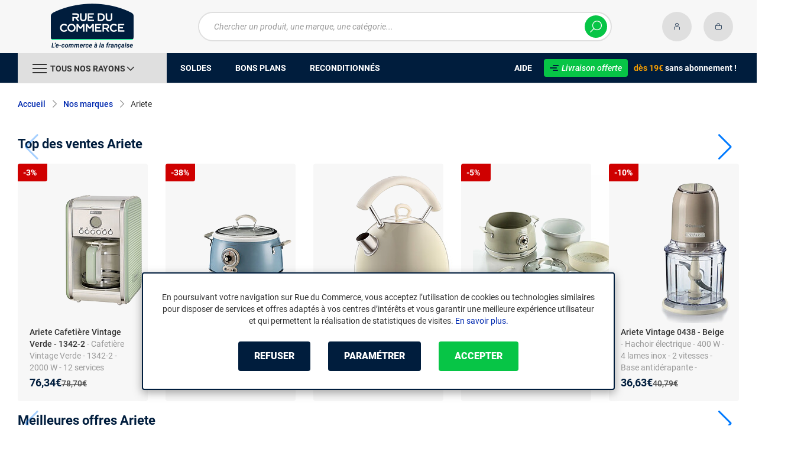

--- FILE ---
content_type: text/html; charset=UTF-8
request_url: https://www.rueducommerce.fr/m/C999903171-ariete/
body_size: 11449
content:
<!DOCTYPE html>
<html lang="fr">
<head>
            
        <title>Boutique Ariete - Produits et meilleures ventes Ariete sur Rue du Commerce</title>
        <meta charset="utf-8" />
<meta name="viewport" content="width=device-width, initial-scale=1.0, maximum-scale=1.0, user-scalable=no, viewport-fit=cover" />
<meta name="theme-color" content="#f7f7f7" />
<meta name="description" content="Toutes les meilleures ventes de la boutique Ariete sur Rue du Commerce. " />
<meta http-equiv="X-UA-Compatible" content="IE=edge" />
<meta property="og:description" content="Toutes les meilleures ventes de la boutique Ariete sur Rue du Commerce. " />
<meta property="og:title" content="Boutique Ariete - Produits et meilleures ventes Ariete sur Rue du Commerce" />
<meta property="og:url" content="https://www.rueducommerce.fr/m/C999903171-ariete/" />
<meta property="store:url_fr-fr" content="url=https://www.rueducommerce.fr/m/C999903171-ariete/, locale=fr-fr" />

        <link rel="canonical" href="https://www.rueducommerce.fr/m/C999903171-ariete/"/>

                <meta name="apple-itunes-app" content="app-id=6747433700">
        <meta name="apple-mobile-web-app-capable" content="yes">
    <meta name="apple-mobile-web-app-status-bar-style" content="default">
    <meta name="mobile-web-app-capable" content="yes">
    <link rel="icon" type="image/png" href="/rdc/build/img/common/favicon/favicon-32x32.png" sizes="32x32">
    <link rel="icon" type="image/png" href="/rdc/build/img/common/favicon/favicon-16x16.png" sizes="16x16">
    <link rel="shortcut icon" type="image/x-icon" href="/rdc/build/img/common/favicon/favicon.ico" />
    <link rel="apple-touch-icon" sizes="180x180" href="/rdc/build/img/common/favicon/apple-touch-icon.png">
    <!-- Matomo -->
    <script>
        var _paq = window._paq = window._paq || [];
        _paq.push(['setCookieDomain', '*.rueducommerce.fr']);
        _paq.push(['setDomains', '*.rueducommerce.fr']);
        _paq.push(['enableLinkTracking']);
        _paq.push(['trackVisibleContentImpressions']);
        _paq.push(['setConversionAttributionFirstReferrer', true]);
        _paq.push(['trackPageView']);
        (function() {
            var u="https://tracking.groupe-ldlc.com/";
            _paq.push(['setTrackerUrl', u+'matomo.php']);
            _paq.push(['setSiteId', '34']);
            var d=document, g=d.createElement('script'), s=d.getElementsByTagName('script')[0];
            g.async=true; g.src=u+'matomo.js'; s.parentNode.insertBefore(g,s);
        })();
    </script>
    <!-- End Matomo Code -->

    <script defer data-domain="rueducommerce.fr" src="https://plausible.io/js/script.revenue.tagged-events.js"></script>

            <link rel="stylesheet" href="/rdc/build/777.30bd83b3.css">
    
            
        <script type="application/ld+json"> {
    "@context": "https://schema.org/",
    "@type": "BreadcrumbList",
    "itemListElement": [
        {
            "@type": "ListItem",
            "position": 1,
            "item": {
                "@id":"https://www.rueducommerce.fr/nos-marques/",
                "name": "Nos marques"
            }
        },
        {
            "@type": "ListItem",
            "position": 2,
            "item": {
                "@id":"https://www.rueducommerce.fr/m/C999903171-ariete/",
                "name": "Ariete"
            }
        }
    ]
}
</script>

            <!-- Google Tag Manager -->
        <script>
            (function(w,d,s,l,i){w[l]=w[l]||[];w[l].push({'gtm.start':
                    new Date().getTime(),event:'gtm.js'});var f=d.getElementsByTagName(s)[0],
                j=d.createElement(s),dl=l!='dataLayer'?'&l='+l:'';j.async=true;j.src=
                'https://www.googletagmanager.com/gtm.js?id='+i+dl;f.parentNode.insertBefore(j,f);
            })(window,document,'script','dataLayer','GTM-MBF55RDK');
        </script>
        <!-- End Google Tag Manager -->
    
    <script defer data-domain="rueducommerce.fr" src="/ps/events.js"></script>
</head>
<body     data-app-locale="fr"
    data-app-country="fr"
    data-error="Une erreur est survenue"
    data-marketing-url="https://www.rueducommerce.fr/mb"
    data-controller="modal-stock linkdecoder backlink-breadcrumb"
    data-text-sales-products-special-offers="Soldes &amp; Bons plans"
>

<!-- Google Tag Manager (noscript) -->
<noscript>
        <iframe src="https://www.googletagmanager.com/ns.html?id=GTM-MBF55RDK" height="0" width="0" style="display:none;visibility:hidden"></iframe>
</noscript>
<!-- End Google Tag Manager (noscript) -->

    <a href="#skip-content" class="skip-link">Aller au contenu principal</a>
                                    
        <header class="nav-down" data-controller="header-user">
            <div class="alert-country-banner" id="localisation-banner"></div>
        <div class="header__banner">
        <img src="https://www.rueducommerce.fr/rdc/build/img/common/RDC-premium--blue.png" alt="Livraison offerte">
        <span class="header__banner__title">&nbsp;Livraison offerte&nbsp;</span>dès 19€&nbsp;<span class="header__banner__blue">sans abonnement</span>&nbsp;!
    </div>
            <div class="top">
            <div class="container">
                    <div class="wrap-header">
                                                    <div class="hidden-l burger-menu">
                                <span class="toggle-menu dl-trigger">
                                    <span class="icon-burger"></span>
                                </span>
                            </div>
                                                                            <div class="logo">
                                                                <a href="https://www.rueducommerce.fr/">
                                    <img src="https://media.rueducommerce.fr/nbo/rdc/logo/1750325152-logo-test.png" alt="Logo Rue du Commerce" />
                                </a>
                            </div>
                                                                            <form name="search" method="post" action="https://www.rueducommerce.fr/recherche/" id="formSearch" novalidate="novalidate">
<div class="search-block">
    <div class="wrap-search">
        <div class="search">
            <input type="text" id="search_search_text" name="search[search_text]" required="required" placeholder="Chercher un produit, une marque, une catégorie..." data-placeholder="Chercher un produit, une marque, une catégorie..." data-mobile-placeholder="Rechercher" autocomplete="off" />
            <button type="submit" class="submit">
                <span class="icon icon-zoom"></span>
            </button>
        </div>
        <div class="search-engine"></div>
        <span class="close-se"><span class="icon icon-close" title=">Fermer"></span></span>
    </div>
</div>
</form>

                                                                            <div id="account-menu-item" class="account">
    <a id="compte" href="https://secure.rueducommerce.fr/Account" rel="nofollow" data-header-user-target="user">
        <span class="icon icon-user"></span>
        <span class="icon icon-success"></span>
    </a>
</div>
<div class="basket">
    <a id="panier" href="https://secure.rueducommerce.fr/Cart" rel="nofollow" data-header-user-target="cart">
        <span class="icon icon-basket"></span>
    </a>
</div>
                                            </div>

            </div>
        </div>
                <nav>
    <div class="container" data-loading-ajax="1" data-loading-ajax-mode-all="1">
        <div class="cat-menu">
            <ul>
	<li class="cat">
	<div class="cat-arrow burger-menu"><span class="icon-burger"></span><span class="text" data-id-trigger="trigger-c1">Tous nos rayons</span><span class="icon icon-arrow-bottom"></span></div>

	<div class="main-menu dl-menuwrapper" data-back="Retour" id="dl-menu">
	<ul class="dl-menu">
		<li data-submenu-id="c-8297" data-id-trigger="trigger-c1" data-submenu-id="c-8297">
    <a href="https://www.rueducommerce.fr/v/8297/livres/" target="_blank">
                                            
        <img src="https://media.rueducommerce.fr/r250/categories/8297.jpg" alt="Livres" onerror="this.src='https://www.rueducommerce.fr/rdc/build/img/common/no-photo-250.png'" />
        <span>Livres</span>
        <span class="icon icon-arrow-right"></span>
    </a>
    <div data-id-ajax="ajax-c8297" id="c-8297" class="sub submenu-container sub-3"></div>
</li>
<li data-submenu-id="c-8423" data-submenu-id="c-8423">
    <a href="https://www.rueducommerce.fr/v/8423/musique-films-serie-tv/" target="_blank">
                                            
        <img src="https://media.rueducommerce.fr/r250/categories/8423.jpg" alt="Musique, Films &amp; série TV" onerror="this.src='https://www.rueducommerce.fr/rdc/build/img/common/no-photo-250.png'" />
        <span>Musique, Films &amp; série TV</span>
        <span class="icon icon-arrow-right"></span>
    </a>
    <div data-id-ajax="ajax-c8423" id="c-8423" class="sub submenu-container sub-3"></div>
</li>
<li data-submenu-id="c-8498" data-submenu-id="c-8498">
    <a href="https://www.rueducommerce.fr/v/8498/jeux-video-console/" target="_blank">
                                            
        <img src="https://media.rueducommerce.fr/r250/categories/8498.jpg" alt="Jeux vidéo &amp; Console" onerror="this.src='https://www.rueducommerce.fr/rdc/build/img/common/no-photo-250.png'" />
        <span>Jeux vidéo &amp; Console</span>
        <span class="icon icon-arrow-right"></span>
    </a>
    <div data-id-ajax="ajax-c8498" id="c-8498" class="sub submenu-container sub-3"></div>
</li>
<li data-submenu-id="c-70003" data-submenu-id="c-70003">
    <a href="https://www.rueducommerce.fr/v/70003/jeux-jouets/" target="_blank">
                                            
        <img src="https://media.rueducommerce.fr/r250/categories/70003.jpg" alt="Jeux &amp; jouets" onerror="this.src='https://www.rueducommerce.fr/rdc/build/img/common/no-photo-250.png'" />
        <span>Jeux &amp; jouets</span>
        <span class="icon icon-arrow-right"></span>
    </a>
    <div data-id-ajax="ajax-c70003" id="c-70003" class="sub submenu-container sub-3"></div>
</li>
<li data-submenu-id="c-70000" data-submenu-id="c-70000">
    <a href="https://www.rueducommerce.fr/v/70000/informatique/" target="_blank">
                                            
        <img src="https://media.rueducommerce.fr/r250/categories/70000.jpg" alt="Informatique" onerror="this.src='https://www.rueducommerce.fr/rdc/build/img/common/no-photo-250.png'" />
        <span>Informatique</span>
        <span class="icon icon-arrow-right"></span>
    </a>
    <div data-id-ajax="ajax-c70000" id="c-70000" class="sub submenu-container sub-3"></div>
</li>
<li data-submenu-id="c-70009" data-submenu-id="c-70009">
    <a href="https://www.rueducommerce.fr/v/70009/maison-decoration/" target="_blank">
                                            
        <img src="https://media.rueducommerce.fr/r250/categories/70009.jpg" alt="Maison &amp; décoration" onerror="this.src='https://www.rueducommerce.fr/rdc/build/img/common/no-photo-250.png'" />
        <span>Maison &amp; décoration</span>
        <span class="icon icon-arrow-right"></span>
    </a>
    <div data-id-ajax="ajax-c70009" id="c-70009" class="sub submenu-container sub-3"></div>
</li>
<li data-submenu-id="c-70001" data-submenu-id="c-70001">
    <a href="https://www.rueducommerce.fr/v/70001/smartphone-objets-connectes/" target="_blank">
                                            
        <img src="https://media.rueducommerce.fr/r250/categories/70001.jpg" alt="Smartphone &amp; objets connectés" onerror="this.src='https://www.rueducommerce.fr/rdc/build/img/common/no-photo-250.png'" />
        <span>Smartphone &amp; objets connectés</span>
        <span class="icon icon-arrow-right"></span>
    </a>
    <div data-id-ajax="ajax-c70001" id="c-70001" class="sub submenu-container sub-3"></div>
</li>
<li data-submenu-id="c-70002" data-submenu-id="c-70002">
    <a href="https://www.rueducommerce.fr/v/70002/image-son-photo/" target="_blank">
                                            
        <img src="https://media.rueducommerce.fr/r250/categories/70002.jpg" alt="Image/son &amp; photo" onerror="this.src='https://www.rueducommerce.fr/rdc/build/img/common/no-photo-250.png'" />
        <span>Image/son &amp; photo</span>
        <span class="icon icon-arrow-right"></span>
    </a>
    <div data-id-ajax="ajax-c70002" id="c-70002" class="sub submenu-container sub-3"></div>
</li>
<li data-submenu-id="c-70004" data-submenu-id="c-70004">
    <a href="https://www.rueducommerce.fr/v/70004/electromenager/" target="_blank">
                                            
        <img src="https://media.rueducommerce.fr/r250/categories/70004.jpg" alt="Electroménager" onerror="this.src='https://www.rueducommerce.fr/rdc/build/img/common/no-photo-250.png'" />
        <span>Electroménager</span>
        <span class="icon icon-arrow-right"></span>
    </a>
    <div data-id-ajax="ajax-c70004" id="c-70004" class="sub submenu-container sub-3"></div>
</li>
<li data-submenu-id="c-70005" data-submenu-id="c-70005">
    <a href="https://www.rueducommerce.fr/v/70005/mobilite-sport/" target="_blank">
                                            
        <img src="https://media.rueducommerce.fr/r250/categories/70005.jpg" alt="Mobilité &amp; sport" onerror="this.src='https://www.rueducommerce.fr/rdc/build/img/common/no-photo-250.png'" />
        <span>Mobilité &amp; sport</span>
        <span class="icon icon-arrow-right"></span>
    </a>
    <div data-id-ajax="ajax-c70005" id="c-70005" class="sub submenu-container sub-3"></div>
</li>
<li data-submenu-id="c-8419" data-submenu-id="c-8419">
    <a href="https://www.rueducommerce.fr/v/8419/brico-jardin/" target="_blank">
                                            
        <img src="https://media.rueducommerce.fr/r250/categories/8419.jpg" alt="Brico &amp; jardin" onerror="this.src='https://www.rueducommerce.fr/rdc/build/img/common/no-photo-250.png'" />
        <span>Brico &amp; jardin</span>
        <span class="icon icon-arrow-right"></span>
    </a>
    <div data-id-ajax="ajax-c8419" id="c-8419" class="sub submenu-container sub-3"></div>
</li>

		<!--<li class="dl-menu-mea"><a href="https://www.rueducommerce.fr/n6378/soldes/">Soldes</a></li>-->
		<li class="dl-menu-mea"><a href="https://www.rueducommerce.fr/n6378/soldes/">Soldes</a></li>
		<li class="dl-menu-mea"><a href="https://www.rueducommerce.fr/bons-plans/">Bons plans</a></li>
		<li class="dl-menu-mea"><a href="https://www.rueducommerce.fr/n6485/reconditionnes/">Reconditionn&eacute;s</a></li>
		<li class="dl-menu-mea"><a href="https://www.rueducommerce.fr/aide/">Aide</a></li>
	</ul>
	</div>
	</li>
	<li>&nbsp;</li>
	<!--<li><a href="https://www.rueducommerce.fr/n6378/soldes/"><span class="text">Soldes</span></a></li>-->
	<li><a href="https://www.rueducommerce.fr/n6378/soldes/"><span class="text">Soldes</span></a></li>
	<li><a href="https://www.rueducommerce.fr/bons-plans/"><span class="text">Bons plans</span></a></li>
	<li><a href="https://www.rueducommerce.fr/n6485/reconditionnes/"><span class="text">Reconditionn&eacute;s</span></a></li>
</ul>

<ul class="cat-menu__right">
	<li class="cat__help"><a href="https://www.rueducommerce.fr/aide/"><span class="text">Aide</span></a></li>
	<li class="cat__premium">
	<div><a href="https://www.rueducommerce.fr/aide/999-frais-de-port/" style="text-decoration:none;color:#fff;"><img alt="Livraison offerte" src="https://media.rueducommerce.fr/nbo/rdc/menu/RDC-premium--blue.png" /><span>Livraison offerte</span></a></div>
	<span><span>d&egrave;s 19&euro;</span> sans abonnement !</span></li>
</ul>
        </div>
        <span class="back-top">
            <span class="icon icon-arrow-top"></span>
        </span>
    </div>
</nav>

<script>
    let elt = null;
    </script>
    </header>

    <div class="ajaxWait" id="ajaxWait" style="display:none;">
        <div class="loader">
            <svg class="icon rotate-center">
                <use xlink:href="#loader">
                    <symbol viewBox="0 0 60 60" id="loader">
                        <path fill="#001D3D" d="M30,59C14.01,59,1,45.99,1,30C1,14.01,14.01,1,30,1c15.99,0,29,13.01,29,29C59,45.99,45.99,59,30,59z"/>
                        <path fill="#07FA91" d="M30,2c15.44,0,28,12.56,28,28S45.44,58,30,58S2,45.44,2,30S14.56,2,30,2 M30,0C13.43,0,0,13.43,0,30
  		s13.43,30,30,30s30-13.43,30-30S46.57,0,30,0L30,0z"/>
                        <path fill="#FFFFFF" d="M36.69,41.71l-6.24-8.31c-2.36-0.06-4.47-0.31-5.83-0.54v8.85h-4.25v-13.2l4.22,0.63
  		c1.67,0.22,4.13,0.47,6.43,0.47c3.56,0,5.67-1.48,5.67-3.94v-0.06c0-2.49-1.8-3.91-4.88-3.91H20.37v-3.87h11.78
  		c2.93,0,5.29,0.82,6.9,2.39c1.29,1.32,1.98,3.12,1.98,5.17v0.06c0,3.46-2.24,6.24-5.95,7.4l6.68,8.85h-5.04H36.69z"/>
                        <path fill="#FFFFFF" d="M32.12,17.83c2.99,0,5.35,0.88,6.87,2.39c1.26,1.29,1.98,3.06,1.98,5.13v0.06c0,3.94-2.74,6.39-5.98,7.4
  		l6.65,8.85h-4.94l-6.24-8.31l0,0c-2.36-0.06-4.47-0.31-5.89-0.54v8.85h-4.19V28.54l4.19,0.63c1.64,0.22,4.09,0.47,6.43,0.47
  		c3.65,0,5.7-1.57,5.7-3.97v-0.06c0-2.55-1.83-3.94-4.94-3.94h-11.4v-3.81h11.75 M32.09,17.8H20.28v3.97h11.46
  		c3.09,0,4.85,1.42,4.85,3.87v0.06c0,2.46-2.11,3.91-5.64,3.91s-4.79-0.25-6.43-0.47l-4.19-0.63h-0.09v0.06v13.2h4.35v-8.82
  		c1.35,0.19,3.43,0.44,5.8,0.5l6.2,8.28l0,0h0.03h5.1l-0.09-0.13l-6.58-8.76c3.72-1.2,5.92-3.97,5.92-7.43v-0.06
  		c0-2.05-0.69-3.84-1.98-5.2c-1.61-1.57-4-2.39-6.93-2.39l0,0L32.09,17.8z"/>
                    </symbol>
                </use>
            </svg>
        </div>
    </div>
    <div id="skip-content"></div>
            <div class="main brands"
         data-controller="marketing"
                    data-marketing-zone-value="brand"
    
                    data-marketing-brand-id-value="C999903171"
    
    >
        <div class="breadcrumb">
    <a href="/nos-marques/" class="back" data-backlink-breadcrumb-target="aBackLink">
  Retour
</a>
<span class="pointer back hide" onclick="history.back()" data-backlink-breadcrumb-target="spanBackLink">
    Retour
</span>    <ul>
        <li>
            <a href="/">
                Accueil
            </a>
            <span class="icon icon-arrow-right-bold"></span>
        </li>
        <li>
            <a href="/nos-marques/">
                Nos marques
            </a>
            <span class="icon icon-arrow-right-bold"></span>
        </li>
        <li>
            <h1>Ariete</h1>
        </li>
    </ul>
</div>
        
        
                <div data-marketing-target="container"></div>
            <div class="swiper swiper__products"><h2 class="swiper-title">Top des ventes Ariete</h2><div class="swiper-wrapper"><div class="swiper-slide"><img src="https://media.rueducommerce.fr/r250/rd/products/b4c/b4ce0b96611a5360b300a3bc3b5cca08dadf7a8f.jpg"
         loading="lazy"
         onerror="this.src='/rdc/build/img/common/no-photo-250.png'" alt="Ariete Cafetière Vintage Verde - 1342-2" /><div class="text"><h3><a href="/p/r24060027740.html" class="stretched-link">Ariete Cafetière Vintage Verde - 1342-2</a></h3>
        - Cafetière Vintage Verde - 1342-2 - 2000 W - 12 services
    </div><div class="price" data-percent="3" data-listing-products-target="percent"><div class="old-price"><span>78,70€</span></div><div class="new-price">76,34€</div><div class="price-percent">-3%</div></div></div><div class="swiper-slide"><img src="https://media.rueducommerce.fr/r250/mktp/product/productImage/0/162/c47bc7ba169e42ecbe05b4265c6bb744.webp"
         loading="lazy"
         onerror="this.src='/rdc/build/img/common/no-photo-250.png'" alt="Ariete 2904 - Bleu" /><div class="text"><h3><a href="/p/m24070813268.html" class="stretched-link">Ariete 2904 - Bleu</a></h3>
        - Cuiseur à riz électrique - 700 W - cuve antiadhésive - maintien au chaud - couvercle en verre - indicateurs lumineux - commande par boutons
    </div><div class="price" data-percent="38" data-listing-products-target="percent"><div class="old-price"><span>124,99€</span></div><div class="new-price">76,85€</div><div class="price-percent">-38%</div></div></div><div class="swiper-slide"><img src="https://media.rueducommerce.fr/r250/rd/products/fde/fde2c544862c819467ab2c31e3f88894c2f23764.jpg"
         loading="lazy"
         onerror="this.src='/rdc/build/img/common/no-photo-250.png'" alt="Ariete Bouilloire Vintage Beige 1,7 L - 2877-1" /><div class="text"><h3><a href="/p/r24060027744.html" class="stretched-link">Ariete Bouilloire Vintage Beige 1,7 L - 2877-1</a></h3>
        - Bouilloire Vintage Beige 1,7 L - 2877-1 - Sans Fil - 360° - 2000 W
    </div><div class="price"><div class="price">75,20€</div></div></div><div class="swiper-slide"><img src="https://media.rueducommerce.fr/r250/mktp/product/productImage/0/36/c12ec9f535994c1d9dd5d5255cd88fee.webp"
         loading="lazy"
         onerror="this.src='/rdc/build/img/common/no-photo-250.png'" alt="Ariete Cuiseur à riz électrique - Beige" /><div class="text"><h3><a href="/p/m24070210448.html" class="stretched-link">Ariete Cuiseur à riz électrique - Beige</a></h3>
        - Cuiseur à riz électrique - 700 W - Revêtement antiadhésif - Fonction maintien au chaud - Bol amovible - Accessoires inclus
    </div><div class="price" data-percent="5" data-listing-products-target="percent"><div class="old-price"><span>86,14€</span></div><div class="new-price">81,83€</div><div class="price-percent">-5%</div></div></div><div class="swiper-slide"><img src="https://media.rueducommerce.fr/r250/mktp/product/productImage/0/162/e6551df8520f47898ee052091cd74905.webp"
         loading="lazy"
         onerror="this.src='/rdc/build/img/common/no-photo-250.png'" alt="Ariete Vintage 0438 - Beige" /><div class="text"><h3><a href="/p/m24070813009.html" class="stretched-link">Ariete Vintage 0438 - Beige</a></h3>
        - Hachoir électrique - 400 W - 4 lames inox - 2 vitesses - Base antidérapante - Boutons
    </div><div class="price" data-percent="10" data-listing-products-target="percent"><div class="old-price"><span>40,79€</span></div><div class="new-price">36,63€</div><div class="price-percent">-10%</div></div></div><div class="swiper-slide"><img src="https://media.rueducommerce.fr/r250/mktp/product/productImage/0/162/0f15acdbd9c646d6864b0bdb26af1d5e.webp"
         loading="lazy"
         onerror="this.src='/rdc/build/img/common/no-photo-250.png'" alt="Ariete 261 - Orange" /><div class="text"><h3><a href="/p/m24070813320.html" class="stretched-link">Ariete 261 - Orange</a></h3>
        - Hachoir électrique compact - Lame en acier inoxydable - 1 vitesse - Bol plastique alimentaire - Puissance 25 W - Compatible lave-vaisselle
    </div><div class="price"><div class="price">64,10€</div></div></div><div class="swiper-slide"><img src="https://media.rueducommerce.fr/r250/mktp/product/productImage/1/16/5aa79318be7b4446bf4c650b46d66328.webp"
         loading="lazy"
         onerror="this.src='/rdc/build/img/common/no-photo-250.png'" alt="Ariete Ariet583/2 - Vert" /><div class="text"><h3><a href="/p/m24071084521.html" class="stretched-link">Ariete Ariet583/2 - Vert</a></h3>
        - Blender de table - 1000 W - bol en verre - 4 vitesses + Pulse - 4 lames inox - broyeur à glace
    </div><div class="price" data-percent="9" data-listing-products-target="percent"><div class="old-price"><span>101,97€</span></div><div class="new-price">92,25€</div><div class="price-percent">-9%</div></div></div><div class="swiper-slide"><img src="https://media.rueducommerce.fr/r250/mktp/product/productImage/0/36/062959d162a9485b8f9dd79128a52b5d.webp"
         loading="lazy"
         onerror="this.src='/rdc/build/img/common/no-photo-250.png'" alt="Ariete Grill électrique de table" /><div class="text"><h3><a href="/p/m24070206223.html" class="stretched-link">Ariete Grill électrique de table</a></h3>
        - Grill de table électrique - 2000 W - Surface grille - Châssis noir/argent - 4 pieds
    </div><div class="price"><div class="price">106,10€</div></div></div><div class="swiper-slide"><img src="https://media.rueducommerce.fr/r250/mktp/product/productImage/0/162/dc0ca658987d4401b760a5e10deb1d84.webp"
         loading="lazy"
         onerror="this.src='/rdc/build/img/common/no-photo-250.png'" alt="Ariete 0583/03 - Beige" /><div class="text"><h3><a href="/p/m24070812567.html" class="stretched-link">Ariete 0583/03 - Beige</a></h3>
        - Blender de table - 1000 W - Bol en verre - Lames inox - Fonction pulse - Pileur de glace - 6 vitesses
    </div><div class="price"><div class="price">72,32€</div></div></div><div class="swiper-slide"><img src="https://media.rueducommerce.fr/r250/mktp/product/productImage/1/42/ac56ed9e5fab4c32a52aa18ce0bb1937.webp"
         loading="lazy"
         onerror="this.src='/rdc/build/img/common/no-photo-250.png'" alt="Ariete 1318 - Noir" /><div class="text"><h3><a href="/p/m24071207907.html" class="stretched-link">Ariete 1318 - Noir</a></h3>
        - Machine expresso manuelle avec broyeur intégré - 15 bars - mousseur à lait - filtre permanent - système anti-goutte - 1080 W
    </div><div class="price" data-percent="5" data-listing-products-target="percent"><div class="old-price"><span>180,96€</span></div><div class="new-price">171,91€</div><div class="price-percent">-5%</div></div></div><div class="swiper-slide"><img src="https://media.rueducommerce.fr/r250/mktp/product/productImage/1/41/3ce2d43542cb43e3b4dabcf778a2dcca.webp"
         loading="lazy"
         onerror="this.src='/rdc/build/img/common/no-photo-250.png'" alt="Ariete 1396 - Noir" /><div class="text"><h3><a href="/p/m24071207399.html" class="stretched-link">Ariete 1396 - Noir</a></h3>
        - Cafetière filtre électrique - 900 W - café moulu - filtre permanent - anti-goutte - sélection d&#039;arômes - affichage digital - fonction maintien au chaud - réservoir amovible
    </div><div class="price" data-percent="5" data-listing-products-target="percent"><div class="old-price"><span>56,84€</span></div><div class="new-price">54,00€</div><div class="price-percent">-5%</div></div></div><div class="swiper-slide"><img src="https://media.rueducommerce.fr/r250/rd/products/876/8767e8fbc24be3aecfaaca683cf2a06f0e50942f.jpg"
         loading="lazy"
         onerror="this.src='/rdc/build/img/common/no-photo-250.png'" alt="Ariete Grille-pain 4 fentes Vintage Verde - 156-2" /><div class="text"><h3><a href="/p/r24060027762.html" class="stretched-link">Ariete Grille-pain 4 fentes Vintage Verde - 156-2</a></h3>
        - Grille-pain 4 fentes Vintage Verde - 156-2 - 1630 W - 6 niveaux de brunissage - Ejection automatique
    </div><div class="price"><div class="price">87,11€</div></div></div><div class="swiper-slide"><img src="https://media.rueducommerce.fr/r250/rd/products/f48/f48ed5b72203e840b4e840f0ad97f49f0ce1e679.jpg"
         loading="lazy"
         onerror="this.src='/rdc/build/img/common/no-photo-250.png'" alt="Ariete Four Vintage 18L Verde - 979-2" /><div class="text"><h3><a href="/p/r24060027772.html" class="stretched-link">Ariete Four Vintage 18L Verde - 979-2</a></h3>
        - 1380 W - Minuteur 60 min - 230°C - Plateau en aluminium
    </div><div class="price"><div class="price">84,00€</div></div></div><div class="swiper-slide"><img src="https://media.rueducommerce.fr/r250/rd/products/61a/61a863afe2f44fa6efb8b8b871c8dea174ff02ab.jpg"
         loading="lazy"
         onerror="this.src='/rdc/build/img/common/no-photo-250.png'" alt="Ariete Bouilloire Moderna - 2854" /><div class="text"><h3><a href="/p/r24060027802.html" class="stretched-link">Ariete Bouilloire Moderna - 2854</a></h3>
        - Sans Fil - 360° - 2000 W
    </div><div class="price" data-percent="33" data-listing-products-target="percent"><div class="old-price"><span>86,24€</span></div><div class="new-price">56,99€</div><div class="price-percent">-33%</div></div></div><div class="swiper-slide"><img src="https://media.rueducommerce.fr/r250/rd/products/603/603e9fbc4afc0d5f4b44d04c88d2a9f108a96741.jpg"
         loading="lazy"
         onerror="this.src='/rdc/build/img/common/no-photo-250.png'" alt="Ariete XVapor Deluxe - 4146" /><div class="text"><h3><a href="/p/r24060027752.html" class="stretched-link">Ariete XVapor Deluxe - 4146</a></h3>
        - Nettoyeur vapeur - 1500 W - 5 bars - Capacité 1,6 L
    </div><div class="price"><div class="price">159,33€</div></div></div><div class="swiper-slide"><img src="https://media.rueducommerce.fr/r250/mktp/product/productImage/0/36/26f4393aca4042a89be0c8d55068c7e7.webp"
         loading="lazy"
         onerror="this.src='/rdc/build/img/common/no-photo-250.png'" alt="Ariete grill électrique Grill &amp; Taste" /><div class="text"><h3><a href="/p/m24070206277.html" class="stretched-link">Ariete grill électrique Grill &amp; Taste</a></h3>
        - Grill électrique rectangulaire - Plaques antiadhésives - Thermostat rotatif - Couvercle à charnière - 2000 W - Corps inox et noir
    </div><div class="price"><div class="price">124,80€</div></div></div><div class="swiper-slide"><img src="https://media.rueducommerce.fr/r250/mktp/product/productImage/0/36/b37eaf4c629d430d8ab4320be67e8672.webp"
         loading="lazy"
         onerror="this.src='/rdc/build/img/common/no-photo-250.png'" alt="Ariete cuiseur à riz Vintage" /><div class="text"><h3><a href="/p/m24070208015.html" class="stretched-link">Ariete cuiseur à riz Vintage</a></h3>
        - Cuiseur à riz électrique - 650 W - Bol antiadhésif avec panier vapeur - Maintien au chaud - Couvercle en verre
    </div><div class="price" data-percent="5" data-listing-products-target="percent"><div class="old-price"><span>110,53€</span></div><div class="new-price">105,00€</div><div class="price-percent">-5%</div></div></div><div class="swiper-slide"><img src="https://media.rueducommerce.fr/r250/mktp/product/productImage/0/35/bbef09d2f4ce48329a75d425edbb32ba.webp"
         loading="lazy"
         onerror="this.src='/rdc/build/img/common/no-photo-250.png'" alt="Ariete cuiseur vapeur 3 paniers - Vert" /><div class="text"><h3><a href="/p/m24070206545.html" class="stretched-link">Ariete cuiseur vapeur 3 paniers - Vert</a></h3>
        - Cuiseur vapeur électrique - 3 paniers empilables - 800 W - minuterie mécanique - plastique - pose libre
    </div><div class="price"><div class="price">45,20€</div></div></div></div><div class="swiper-button-prev"></div><div class="swiper-button-next"></div></div>
    <div class="swiper swiper__products"><h2 class="swiper-title">Meilleures offres Ariete</h2><div class="swiper-wrapper"><div class="swiper-slide"><img src="https://media.rueducommerce.fr/r250/rd/products/b4c/b4ce0b96611a5360b300a3bc3b5cca08dadf7a8f.jpg"
         loading="lazy"
         onerror="this.src='/rdc/build/img/common/no-photo-250.png'" alt="Ariete Cafetière Vintage Verde - 1342-2" /><div class="text"><h3><a href="/p/r24060027740.html" class="stretched-link">Ariete Cafetière Vintage Verde - 1342-2</a></h3>
        - Cafetière Vintage Verde - 1342-2 - 2000 W - 12 services
    </div><div class="price" data-percent="3" data-listing-products-target="percent"><div class="old-price"><span>78,70€</span></div><div class="new-price">76,34€</div><div class="price-percent">-3%</div></div></div><div class="swiper-slide"><img src="https://media.rueducommerce.fr/r250/mktp/product/productImage/0/162/c47bc7ba169e42ecbe05b4265c6bb744.webp"
         loading="lazy"
         onerror="this.src='/rdc/build/img/common/no-photo-250.png'" alt="Ariete 2904 - Bleu" /><div class="text"><h3><a href="/p/m24070813268.html" class="stretched-link">Ariete 2904 - Bleu</a></h3>
        - Cuiseur à riz électrique - 700 W - cuve antiadhésive - maintien au chaud - couvercle en verre - indicateurs lumineux - commande par boutons
    </div><div class="price" data-percent="38" data-listing-products-target="percent"><div class="old-price"><span>124,99€</span></div><div class="new-price">76,85€</div><div class="price-percent">-38%</div></div></div><div class="swiper-slide"><img src="https://media.rueducommerce.fr/r250/mktp/product/productImage/1/16/5aa79318be7b4446bf4c650b46d66328.webp"
         loading="lazy"
         onerror="this.src='/rdc/build/img/common/no-photo-250.png'" alt="Ariete Ariet583/2 - Vert" /><div class="text"><h3><a href="/p/m24071084521.html" class="stretched-link">Ariete Ariet583/2 - Vert</a></h3>
        - Blender de table - 1000 W - bol en verre - 4 vitesses + Pulse - 4 lames inox - broyeur à glace
    </div><div class="price" data-percent="9" data-listing-products-target="percent"><div class="old-price"><span>101,97€</span></div><div class="new-price">92,25€</div><div class="price-percent">-9%</div></div></div><div class="swiper-slide"><img src="https://media.rueducommerce.fr/r250/mktp/product/productImage/0/36/c12ec9f535994c1d9dd5d5255cd88fee.webp"
         loading="lazy"
         onerror="this.src='/rdc/build/img/common/no-photo-250.png'" alt="Ariete Cuiseur à riz électrique - Beige" /><div class="text"><h3><a href="/p/m24070210448.html" class="stretched-link">Ariete Cuiseur à riz électrique - Beige</a></h3>
        - Cuiseur à riz électrique - 700 W - Revêtement antiadhésif - Fonction maintien au chaud - Bol amovible - Accessoires inclus
    </div><div class="price" data-percent="5" data-listing-products-target="percent"><div class="old-price"><span>86,14€</span></div><div class="new-price">81,83€</div><div class="price-percent">-5%</div></div></div><div class="swiper-slide"><img src="https://media.rueducommerce.fr/r250/mktp/product/productImage/0/162/e6551df8520f47898ee052091cd74905.webp"
         loading="lazy"
         onerror="this.src='/rdc/build/img/common/no-photo-250.png'" alt="Ariete Vintage 0438 - Beige" /><div class="text"><h3><a href="/p/m24070813009.html" class="stretched-link">Ariete Vintage 0438 - Beige</a></h3>
        - Hachoir électrique - 400 W - 4 lames inox - 2 vitesses - Base antidérapante - Boutons
    </div><div class="price" data-percent="10" data-listing-products-target="percent"><div class="old-price"><span>40,79€</span></div><div class="new-price">36,63€</div><div class="price-percent">-10%</div></div></div><div class="swiper-slide"><img src="https://media.rueducommerce.fr/r250/mktp/product/productImage/1/41/3ce2d43542cb43e3b4dabcf778a2dcca.webp"
         loading="lazy"
         onerror="this.src='/rdc/build/img/common/no-photo-250.png'" alt="Ariete 1396 - Noir" /><div class="text"><h3><a href="/p/m24071207399.html" class="stretched-link">Ariete 1396 - Noir</a></h3>
        - Cafetière filtre électrique - 900 W - café moulu - filtre permanent - anti-goutte - sélection d&#039;arômes - affichage digital - fonction maintien au chaud - réservoir amovible
    </div><div class="price" data-percent="5" data-listing-products-target="percent"><div class="old-price"><span>56,84€</span></div><div class="new-price">54,00€</div><div class="price-percent">-5%</div></div></div><div class="swiper-slide"><img src="https://media.rueducommerce.fr/r250/mktp/product/productImage/1/42/ac56ed9e5fab4c32a52aa18ce0bb1937.webp"
         loading="lazy"
         onerror="this.src='/rdc/build/img/common/no-photo-250.png'" alt="Ariete 1318 - Noir" /><div class="text"><h3><a href="/p/m24071207907.html" class="stretched-link">Ariete 1318 - Noir</a></h3>
        - Machine expresso manuelle avec broyeur intégré - 15 bars - mousseur à lait - filtre permanent - système anti-goutte - 1080 W
    </div><div class="price" data-percent="5" data-listing-products-target="percent"><div class="old-price"><span>180,96€</span></div><div class="new-price">171,91€</div><div class="price-percent">-5%</div></div></div><div class="swiper-slide"><img src="https://media.rueducommerce.fr/r250/rd/products/61a/61a863afe2f44fa6efb8b8b871c8dea174ff02ab.jpg"
         loading="lazy"
         onerror="this.src='/rdc/build/img/common/no-photo-250.png'" alt="Ariete Bouilloire Moderna - 2854" /><div class="text"><h3><a href="/p/r24060027802.html" class="stretched-link">Ariete Bouilloire Moderna - 2854</a></h3>
        - Sans Fil - 360° - 2000 W
    </div><div class="price" data-percent="33" data-listing-products-target="percent"><div class="old-price"><span>86,24€</span></div><div class="new-price">56,99€</div><div class="price-percent">-33%</div></div></div><div class="swiper-slide"><img src="https://media.rueducommerce.fr/r250/rd/products/6ef/6ef936d82734652eb203493dd669d822908df424.jpg"
         loading="lazy"
         onerror="this.src='/rdc/build/img/common/no-photo-250.png'" alt="Ariete Hamburger Maker - 185" /><div class="text"><h3><a href="/p/r24060027733.html" class="stretched-link">Ariete Hamburger Maker - 185</a></h3>
        - Machine à hamburger - 1400W - 2 emplacements
    </div><div class="price" data-percent="34" data-listing-products-target="percent"><div class="old-price"><span>59,99€</span></div><div class="new-price">39,16€</div><div class="price-percent">-34%</div></div></div><div class="swiper-slide"><img src="https://media.rueducommerce.fr/r250/mktp/product/productImage/11/169/86f5301bd4eb417cbf59386c9bdeba11.webp"
         loading="lazy"
         onerror="this.src='/rdc/build/img/common/no-photo-250.png'" alt="Ariete 2869/0P" /><div class="text"><h3><a href="/p/m25058723919.html" class="stretched-link">Ariete 2869/0P</a></h3>
        - Bouilloire électrique - 2000 W - sans fil - arrêt automatique - base 360° - filtre amovible - indicateur lumineux
    </div><div class="price" data-percent="20" data-listing-products-target="percent"><div class="old-price"><span>86,77€</span></div><div class="new-price">68,99€</div><div class="price-percent">-20%</div></div></div><div class="swiper-slide"><img src="https://media.rueducommerce.fr/r250/mktp/product/productImage/2/46/3baeb941ea6540d789efa861827f386b.webp"
         loading="lazy"
         onerror="this.src='/rdc/build/img/common/no-photo-250.png'" alt="Ariete 2945 - Blanc" /><div class="text"><h3><a href="/p/m24072224113.html" class="stretched-link">Ariete 2945 - Blanc</a></h3>
        - Multicuiseur à cuisson lente - 1900 W - Revêtement antiadhésif - Écran LED - Interrupteur marche/arrêt - Pose libre
    </div><div class="price" data-percent="9" data-listing-products-target="percent"><div class="old-price"><span>203,12€</span></div><div class="new-price">184,20€</div><div class="price-percent">-9%</div></div></div><div class="swiper-slide"><img src="https://media.rueducommerce.fr/r250/mktp/product/productImage/0/36/b37eaf4c629d430d8ab4320be67e8672.webp"
         loading="lazy"
         onerror="this.src='/rdc/build/img/common/no-photo-250.png'" alt="Ariete cuiseur à riz Vintage" /><div class="text"><h3><a href="/p/m24070208015.html" class="stretched-link">Ariete cuiseur à riz Vintage</a></h3>
        - Cuiseur à riz électrique - 650 W - Bol antiadhésif avec panier vapeur - Maintien au chaud - Couvercle en verre
    </div><div class="price" data-percent="5" data-listing-products-target="percent"><div class="old-price"><span>110,53€</span></div><div class="new-price">105,00€</div><div class="price-percent">-5%</div></div></div><div class="swiper-slide"><img src="https://media.rueducommerce.fr/r250/rd/products/771/7712f8708b77d15a06edfbbe7a51fdcbc8051b6e.jpg"
         loading="lazy"
         onerror="this.src='/rdc/build/img/common/no-photo-250.png'" alt="Ariete Machine à café Expresso broyeur Moderna 1318 - Rouge" /><div class="text"><h3><a href="/p/r24060027800.html" class="stretched-link">Ariete Machine à café Expresso broyeur Moderna 1318 - Rouge</a></h3>
        - 1080 W - 15 bars - 1 L - Capacité à grain 250 g - Cappuccino
    </div><div class="price" data-percent="39" data-listing-products-target="percent"><div class="old-price"><span>325,99€</span></div><div class="new-price">195,90€</div><div class="price-percent">-39%</div></div></div><div class="swiper-slide"><img src="https://media.rueducommerce.fr/r250/rd/products/e9e/e9e4a76e01922099bcf7026d5468b8ca7c5e2155.jpg"
         loading="lazy"
         onerror="this.src='/rdc/build/img/common/no-photo-250.png'" alt="Ariete Cafetière Vintage Beige - 1342-1" /><div class="text"><h3><a href="/p/r24060027739.html" class="stretched-link">Ariete Cafetière Vintage Beige - 1342-1</a></h3>
        - Cafetière Vintage Beige - 1342-1 - 2000 W - 12 services
    </div><div class="price" data-percent="5" data-listing-products-target="percent"><div class="old-price"><span>106,03€</span></div><div class="new-price">100,73€</div><div class="price-percent">-5%</div></div></div><div class="swiper-slide"><img src="https://media.rueducommerce.fr/r250/mktp/product/productImage/2/86/7241213ff8424d3083d72d3e27b4d340.webp"
         loading="lazy"
         onerror="this.src='/rdc/build/img/common/no-photo-250.png'" alt="Ariete 917NOIR - Noir" /><div class="text"><h3><a href="/p/m24072421771.html" class="stretched-link">Ariete 917NOIR - Noir</a></h3>
        - Four à pizza électrique - 1200 W - pierre réfractaire 32 cm - 5 niveaux - jusqu’à 400 °C - pose libre - convection naturelle - sans minuteur
    </div><div class="price" data-percent="5" data-listing-products-target="percent"><div class="old-price"><span>104,09€</span></div><div class="new-price">98,89€</div><div class="price-percent">-5%</div></div></div><div class="swiper-slide"><img src="https://media.rueducommerce.fr/r250/rd/products/3e7/3e70bce029208b017c207df004ac623000463104.jpg"
         loading="lazy"
         onerror="this.src='/rdc/build/img/common/no-photo-250.png'" alt="Ariete Robot Vintage 5,5L Verde - 1588-2" /><div class="text"><h3><a href="/p/r24060027776.html" class="stretched-link">Ariete Robot Vintage 5,5L Verde - 1588-2</a></h3>
        - Robot patissier - 2400 W - Mouvement planétaire - 5,5 L
    </div><div class="price" data-percent="9" data-listing-products-target="percent"><div class="old-price"><span>174,41€</span></div><div class="new-price">158,10€</div><div class="price-percent">-9%</div></div></div><div class="swiper-slide"><img src="https://media.rueducommerce.fr/r250/mktp/product/productImage/6/176/83741174eb7d470cbe3a33d7f1391b20.webp"
         loading="lazy"
         onerror="this.src='/rdc/build/img/common/no-photo-250.png'" alt="Ariete Vintage 413 - Vert" /><div class="text"><h3><a href="/p/m24074895493.html" class="stretched-link">Ariete Vintage 413 - Vert</a></h3>
        - Presse-agrumes électrique vintage - Moteur silencieux - Anti-goutte - 2 cônes - Corps métal - Pieds antidérapants - Accessoires compatibles lave-vaisselle
    </div><div class="price" data-percent="5" data-listing-products-target="percent"><div class="old-price"><span>72,59€</span></div><div class="new-price">68,96€</div><div class="price-percent">-5%</div></div></div><div class="swiper-slide"><img src="https://media.rueducommerce.fr/r250/mktp/product/productImage/1/41/1cf8b0fe61824acf9891ee805b625cd0.webp"
         loading="lazy"
         onerror="this.src='/rdc/build/img/common/no-photo-250.png'" alt="Ariete Moderna 1396 - Blanc" /><div class="text"><h3><a href="/p/m24071207277.html" class="stretched-link">Ariete Moderna 1396 - Blanc</a></h3>
        - Cafetière filtre programmable - 900 W - filtre permanent - anti-goutte - sélection d’arômes - affichage digital LED
    </div><div class="price" data-percent="3" data-listing-products-target="percent"><div class="old-price"><span>84,38€</span></div><div class="new-price">81,85€</div><div class="price-percent">-3%</div></div></div></div><div class="swiper-button-prev"></div><div class="swiper-button-next"></div></div>

                    <div class="swiper swiper__category">
                <h2 class="swiper-title">Tous les produits Brico &amp; jardin Ariete</h2>
                <div class="swiper-wrapper">
                                            <div class="swiper-slide">
                                                                                                                                                <div class="swiper-slide__img">
                                                                    <img loading="lazy" src="https://media.rueducommerce.fr/r250/mktp/product/productImage/2/87/cdf470859092424d86a683be213fbd98.webp" alt="" />
                                                            </div>
                            <h3 class="swiper__brands__category">
                                <a class="stretched-link"
                                   href="/r/70678/four-a-pizza/+fb-C999903171/"
                                   data-linkDecoder-target="url"
                                    >Four à pizza Ariete
                                </a>
                            </h3>
                        </div>
                                    </div>
                <div class="swiper-button-next"></div>
                <div class="swiper-button-prev"></div>
            </div>
                    <div class="swiper swiper__category">
                <h2 class="swiper-title">Tous les produits Electroménager Ariete</h2>
                <div class="swiper-wrapper">
                                            <div class="swiper-slide">
                                                                                                                                                <div class="swiper-slide__img">
                                                                    <img loading="lazy" src="https://media.rueducommerce.fr/r250/rd/products/b4c/b4ce0b96611a5360b300a3bc3b5cca08dadf7a8f.jpg" alt="" />
                                                            </div>
                            <h3 class="swiper__brands__category">
                                <a class="stretched-link"
                                   href="/r/70573/expresso-cafetiere/+fb-C999903171/"
                                   data-linkDecoder-target="url"
                                    >Expresso &amp; cafetière Ariete
                                </a>
                            </h3>
                        </div>
                                            <div class="swiper-slide">
                                                                                                                                                <div class="swiper-slide__img">
                                                                    <img loading="lazy" src="https://media.rueducommerce.fr/r250/rd/products/fde/fde2c544862c819467ab2c31e3f88894c2f23764.jpg" alt="" />
                                                            </div>
                            <h3 class="swiper__brands__category">
                                <a class="stretched-link"
                                   href="/r/70575/bouilloire/+fb-C999903171/"
                                   data-linkDecoder-target="url"
                                    >Bouilloire Ariete
                                </a>
                            </h3>
                        </div>
                                            <div class="swiper-slide">
                                                                                                                                                <div class="swiper-slide__img">
                                                                    <img loading="lazy" src="https://media.rueducommerce.fr/r250/rd/products/876/8767e8fbc24be3aecfaaca683cf2a06f0e50942f.jpg" alt="" />
                                                            </div>
                            <h3 class="swiper__brands__category">
                                <a class="stretched-link"
                                   href="/r/70577/grille-pain/+fb-C999903171/"
                                   data-linkDecoder-target="url"
                                    >Grille-pain Ariete
                                </a>
                            </h3>
                        </div>
                                            <div class="swiper-slide">
                                                                                                                                                <div class="swiper-slide__img">
                                                                    <img loading="lazy" src="https://media.rueducommerce.fr/r250/mktp/product/productImage/2/86/5f006073871d40178402c294ef3b1fdf.webp" alt="" />
                                                            </div>
                            <h3 class="swiper__brands__category">
                                <a class="stretched-link"
                                   href="#"
                                   data-linkDecoder-target="url"
                                     rel="nofollow" data-decode="true" data-param-slug="cuisson-festive" data-param-category-id="70550" data-param-filter-url="+fb-C999903171" data-route="listing_page_filtered_">Cuisson festive Ariete
                                </a>
                            </h3>
                        </div>
                                            <div class="swiper-slide">
                                                                                                                                                <div class="swiper-slide__img">
                                                                    <img loading="lazy" src="https://media.rueducommerce.fr/r250/mktp/product/productImage/1/16/5aa79318be7b4446bf4c650b46d66328.webp" alt="" />
                                                            </div>
                            <h3 class="swiper__brands__category">
                                <a class="stretched-link"
                                   href="/r/70562/blender/+fb-C999903171/"
                                   data-linkDecoder-target="url"
                                    >Blender Ariete
                                </a>
                            </h3>
                        </div>
                                            <div class="swiper-slide">
                                                                                                                                                <div class="swiper-slide__img">
                                                                    <img loading="lazy" src="https://media.rueducommerce.fr/r250/mktp/product/productImage/0/162/3713eec20fa74b10a4fc372ec9ebb19f.webp" alt="" />
                                                            </div>
                            <h3 class="swiper__brands__category">
                                <a class="stretched-link"
                                   href="#"
                                   data-linkDecoder-target="url"
                                     rel="nofollow" data-decode="true" data-param-slug="balance-de-cuisine" data-param-category-id="70568" data-param-filter-url="+fb-C999903171" data-route="listing_page_filtered_">Balance de cuisine Ariete
                                </a>
                            </h3>
                        </div>
                                            <div class="swiper-slide">
                                                                                                                                                <div class="swiper-slide__img">
                                                                    <img loading="lazy" src="https://media.rueducommerce.fr/r250/mktp/product/productImage/2/82/b5f505b541dd4bedbdabaca2929307be.webp" alt="" />
                                                            </div>
                            <h3 class="swiper__brands__category">
                                <a class="stretched-link"
                                   href="/r/70583/fer-a-repasser/+fb-C999903171/"
                                   data-linkDecoder-target="url"
                                    >Fer à repasser Ariete
                                </a>
                            </h3>
                        </div>
                                            <div class="swiper-slide">
                                                                                                                                                <div class="swiper-slide__img">
                                                                    <img loading="lazy" src="https://media.rueducommerce.fr/r250/rd/products/f48/f48ed5b72203e840b4e840f0ad97f49f0ce1e679.jpg" alt="" />
                                                            </div>
                            <h3 class="swiper__brands__category">
                                <a class="stretched-link"
                                   href="/r/70537/mini-four/+fb-C999903171/"
                                   data-linkDecoder-target="url"
                                    >Mini-four Ariete
                                </a>
                            </h3>
                        </div>
                                            <div class="swiper-slide">
                                                                                                                                                <div class="swiper-slide__img">
                                                                    <img loading="lazy" src="https://media.rueducommerce.fr/r250/mktp/product/productImage/0/151/9022984f56bc48919375ef3fd086f4ff.webp" alt="" />
                                                            </div>
                            <h3 class="swiper__brands__category">
                                <a class="stretched-link"
                                   href="/r/70592/aspirateur-balai/+fb-C999903171/"
                                   data-linkDecoder-target="url"
                                    >Aspirateur balai Ariete
                                </a>
                            </h3>
                        </div>
                                            <div class="swiper-slide">
                                                                                                                                                <div class="swiper-slide__img">
                                                                    <img loading="lazy" src="https://media.rueducommerce.fr/r250/mktp/product/productImage/0/36/c12ec9f535994c1d9dd5d5255cd88fee.webp" alt="" />
                                                            </div>
                            <h3 class="swiper__brands__category">
                                <a class="stretched-link"
                                   href="#"
                                   data-linkDecoder-target="url"
                                     rel="nofollow" data-decode="true" data-param-slug="accessoires-cuisson-divers" data-param-category-id="70556" data-param-filter-url="+fb-C999903171" data-route="listing_page_filtered_">Accessoires cuisson divers Ariete
                                </a>
                            </h3>
                        </div>
                                            <div class="swiper-slide">
                                                                                                                                                <div class="swiper-slide__img">
                                                                    <img loading="lazy" src="https://media.rueducommerce.fr/r250/mktp/product/productImage/2/88/5a5129c909714d6bb36e5bb9812cfd2c.webp" alt="" />
                                                            </div>
                            <h3 class="swiper__brands__category">
                                <a class="stretched-link"
                                   href="/r/70538/friteuse/+fb-C999903171/"
                                   data-linkDecoder-target="url"
                                    >Friteuse Ariete
                                </a>
                            </h3>
                        </div>
                                            <div class="swiper-slide">
                                                                                                                                                <div class="swiper-slide__img">
                                                                    <img loading="lazy" src="https://media.rueducommerce.fr/r250/mktp/product/productImage/3/19/fe70b67dc6a44d3eb8d8af91ef345f9a.webp" alt="" />
                                                            </div>
                            <h3 class="swiper__brands__category">
                                <a class="stretched-link"
                                   href="/r/70548/gaufrier-croque-monsieur/+fb-C999903171/"
                                   data-linkDecoder-target="url"
                                    >Gaufrier &amp; croque-monsieur Ariete
                                </a>
                            </h3>
                        </div>
                                            <div class="swiper-slide">
                                                                                                                                                <div class="swiper-slide__img">
                                                                    <img loading="lazy" src="https://media.rueducommerce.fr/r250/mktp/product/productImage/0/150/1133efcd858149178da3a3ae3e7d6c8a.webp" alt="" />
                                                            </div>
                            <h3 class="swiper__brands__category">
                                <a class="stretched-link"
                                   href="#"
                                   data-linkDecoder-target="url"
                                     rel="nofollow" data-decode="true" data-param-slug="aspirateur-traineau" data-param-category-id="70593" data-param-filter-url="+fb-C999903171" data-route="listing_page_filtered_">Aspirateur traineau Ariete
                                </a>
                            </h3>
                        </div>
                                            <div class="swiper-slide">
                                                                                                                                                <div class="swiper-slide__img">
                                                                    <img loading="lazy" src="https://media.rueducommerce.fr/r250/mktp/product/productImage/2/166/55126f6ce4634bb1979dab9b84336638.webp" alt="" />
                                                            </div>
                            <h3 class="swiper__brands__category">
                                <a class="stretched-link"
                                   href="/r/70561/mixeur-batteur/+fb-C999903171/"
                                   data-linkDecoder-target="url"
                                    >Mixeur &amp; batteur Ariete
                                </a>
                            </h3>
                        </div>
                                            <div class="swiper-slide">
                                                                                                                                                <div class="swiper-slide__img">
                                                                    <img loading="lazy" src="https://media.rueducommerce.fr/r250/mktp/product/productImage/3/19/321c302bf95d49fe9896ad627c01e6b7.webp" alt="" />
                                                            </div>
                            <h3 class="swiper__brands__category">
                                <a class="stretched-link"
                                   href="/r/70545/pierrade-grill/+fb-C999903171/"
                                   data-linkDecoder-target="url"
                                    >Pierrade &amp; grill Ariete
                                </a>
                            </h3>
                        </div>
                                            <div class="swiper-slide">
                                                                                                                                                <div class="swiper-slide__img">
                                                                    <img loading="lazy" src="https://media.rueducommerce.fr/r250/mktp/product/productImage/0/162/e6551df8520f47898ee052091cd74905.webp" alt="" />
                                                            </div>
                            <h3 class="swiper__brands__category">
                                <a class="stretched-link"
                                   href="/r/70564/hachoir/+fb-C999903171/"
                                   data-linkDecoder-target="url"
                                    >Hachoir Ariete
                                </a>
                            </h3>
                        </div>
                                            <div class="swiper-slide">
                                                                                                                                                <div class="swiper-slide__img">
                                                                    <img loading="lazy" src="https://media.rueducommerce.fr/r250/mktp/product/productImage/3/37/958a734bfec444098fc35e383ef45e52.webp" alt="" />
                                                            </div>
                            <h3 class="swiper__brands__category">
                                <a class="stretched-link"
                                   href="/r/70578/presse-agrumes/+fb-C999903171/"
                                   data-linkDecoder-target="url"
                                    >Presse-agrumes Ariete
                                </a>
                            </h3>
                        </div>
                                            <div class="swiper-slide">
                                                                                                                                                <div class="swiper-slide__img">
                                                                    <img loading="lazy" src="https://media.rueducommerce.fr/r250/rd/products/8a7/8a739688a06dd6cb099f92e88245dff87bb6309c.jpg" alt="" />
                                                            </div>
                            <h3 class="swiper__brands__category">
                                <a class="stretched-link"
                                   href="/r/70559/robot-patissier/+fb-C999903171/"
                                   data-linkDecoder-target="url"
                                    >Robot patissier Ariete
                                </a>
                            </h3>
                        </div>
                                            <div class="swiper-slide">
                                                                                                                                                <div class="swiper-slide__img">
                                                                    <img loading="lazy" src="https://media.rueducommerce.fr/r250/mktp/product/productImage/2/140/19c268f9dbe041b392a8e08c3e0c1ba6.webp" alt="" />
                                                            </div>
                            <h3 class="swiper__brands__category">
                                <a class="stretched-link"
                                   href="/r/70560/machine-a-pain/+fb-C999903171/"
                                   data-linkDecoder-target="url"
                                    >Machine à pain Ariete
                                </a>
                            </h3>
                        </div>
                                            <div class="swiper-slide">
                                                                                                                                                <div class="swiper-slide__img">
                                                                    <img loading="lazy" src="https://media.rueducommerce.fr/r250/mktp/product/productImage/4/8/d130c3c8b77b48a688820926b0e839ca.webp" alt="" />
                                                            </div>
                            <h3 class="swiper__brands__category">
                                <a class="stretched-link"
                                   href="/r/70567/yaourtiere/+fb-C999903171/"
                                   data-linkDecoder-target="url"
                                    >Yaourtière Ariete
                                </a>
                            </h3>
                        </div>
                                            <div class="swiper-slide">
                                                                                                                                                <div class="swiper-slide__img">
                                                                    <img loading="lazy" src="https://media.rueducommerce.fr/r250/mktp/product/productImage/1/59/25e0619dd8cd44398f7b9179e082e49c.webp" alt="" />
                                                            </div>
                            <h3 class="swiper__brands__category">
                                <a class="stretched-link"
                                   href="/r/70579/centrifugeuse/+fb-C999903171/"
                                   data-linkDecoder-target="url"
                                    >Centrifugeuse Ariete
                                </a>
                            </h3>
                        </div>
                                            <div class="swiper-slide">
                                                                                                                                                <div class="swiper-slide__img">
                                                                    <img loading="lazy" src="https://media.rueducommerce.fr/r250/mktp/product/productImage/1/59/1dbaf1d3871a4e1187731446b18c1aec.webp" alt="" />
                                                            </div>
                            <h3 class="swiper__brands__category">
                                <a class="stretched-link"
                                   href="/r/70584/centrale-vapeur/+fb-C999903171/"
                                   data-linkDecoder-target="url"
                                    >Centrale vapeur Ariete
                                </a>
                            </h3>
                        </div>
                                            <div class="swiper-slide">
                                                                                                                                                <div class="swiper-slide__img">
                                                                    <img loading="lazy" src="https://media.rueducommerce.fr/r250/rd/products/603/603e9fbc4afc0d5f4b44d04c88d2a9f108a96741.jpg" alt="" />
                                                            </div>
                            <h3 class="swiper__brands__category">
                                <a class="stretched-link"
                                   href="/r/70598/nettoyeur-vapeur/+fb-C999903171/"
                                   data-linkDecoder-target="url"
                                    >Nettoyeur vapeur Ariete
                                </a>
                            </h3>
                        </div>
                                            <div class="swiper-slide">
                                                                                                                                                <div class="swiper-slide__img">
                                                                    <img loading="lazy" src="https://media.rueducommerce.fr/r250/mktp/product/productImage/3/57/2ddc2ed9986b4f05b53feb7df97a01f8.webp" alt="" />
                                                            </div>
                            <h3 class="swiper__brands__category">
                                <a class="stretched-link"
                                   href="/r/70557/robot-multifonction/+fb-C999903171/"
                                   data-linkDecoder-target="url"
                                    >Robot multifonction Ariete
                                </a>
                            </h3>
                        </div>
                                            <div class="swiper-slide">
                                                                                                                                                <div class="swiper-slide__img">
                                                                    <img loading="lazy" src="https://media.rueducommerce.fr/r250/mktp/product/productImage/14/54/ec3e6f95c1cf4fa0ad1a36a5d3000713.webp" alt="" />
                                                            </div>
                            <h3 class="swiper__brands__category">
                                <a class="stretched-link"
                                   href="#"
                                   data-linkDecoder-target="url"
                                     rel="nofollow" data-decode="true" data-param-slug="raclette-crepiere" data-param-category-id="70546" data-param-filter-url="+fb-C999903171" data-route="listing_page_filtered_">Raclette &amp; crêpière Ariete
                                </a>
                            </h3>
                        </div>
                                            <div class="swiper-slide">
                                                                                                                                                <div class="swiper-slide__img">
                                                                    <img loading="lazy" src="https://media.rueducommerce.fr/r250/mktp/product/productImage/2/49/4c82d850c6e24ef9bfac88538bc4f395.webp" alt="" />
                                                            </div>
                            <h3 class="swiper__brands__category">
                                <a class="stretched-link"
                                   href="#"
                                   data-linkDecoder-target="url"
                                     rel="nofollow" data-decode="true" data-param-slug="defroisseur-vapeur" data-param-category-id="70586" data-param-filter-url="+fb-C999903171" data-route="listing_page_filtered_">Défroisseur vapeur Ariete
                                </a>
                            </h3>
                        </div>
                                            <div class="swiper-slide">
                                                                                                                                                <div class="swiper-slide__img">
                                                                    <img loading="lazy" src="https://media.rueducommerce.fr/r250/mktp/product/productImage/4/90/406f14692e4c48aa9a5b48694c8e1346.webp" alt="" />
                                                            </div>
                            <h3 class="swiper__brands__category">
                                <a class="stretched-link"
                                   href="#"
                                   data-linkDecoder-target="url"
                                     rel="nofollow" data-decode="true" data-param-slug="accessoires-repassage" data-param-category-id="70590" data-param-filter-url="+fb-C999903171" data-route="listing_page_filtered_">Accessoires repassage Ariete
                                </a>
                            </h3>
                        </div>
                                            <div class="swiper-slide">
                                                                                                                                                <div class="swiper-slide__img">
                                                                    <img loading="lazy" src="https://media.rueducommerce.fr/r250/mktp/product/productImage/0/151/7bc5da28f5fc479e9b5353d168016c4f.webp" alt="" />
                                                            </div>
                            <h3 class="swiper__brands__category">
                                <a class="stretched-link"
                                   href="#"
                                   data-linkDecoder-target="url"
                                     rel="nofollow" data-decode="true" data-param-slug="aspirateur-a-main" data-param-category-id="70591" data-param-filter-url="+fb-C999903171" data-route="listing_page_filtered_">Aspirateur à main Ariete
                                </a>
                            </h3>
                        </div>
                                            <div class="swiper-slide">
                                                                                                                                                <div class="swiper-slide__img">
                                                                    <img loading="lazy" src="https://media.rueducommerce.fr/r250/mktp/product/productImage/3/49/897bb621fd9548bb9d9862845a47c6ae.webp" alt="" />
                                                            </div>
                            <h3 class="swiper__brands__category">
                                <a class="stretched-link"
                                   href="#"
                                   data-linkDecoder-target="url"
                                     rel="nofollow" data-decode="true" data-param-slug="radiateur-soufflant" data-param-category-id="70610" data-param-filter-url="+fb-C999903171" data-route="listing_page_filtered_">Radiateur soufflant Ariete
                                </a>
                            </h3>
                        </div>
                                            <div class="swiper-slide">
                                                                                                                                                <div class="swiper-slide__img">
                                                                    <img loading="lazy" src="https://media.rueducommerce.fr/r250/rd/products/d8a/d8a1f314b90f312bfb27274f67968899a099cbcd.jpg" alt="" />
                                                            </div>
                            <h3 class="swiper__brands__category">
                                <a class="stretched-link"
                                   href="#"
                                   data-linkDecoder-target="url"
                                     rel="nofollow" data-decode="true" data-param-slug="rechaud" data-param-category-id="70543" data-param-filter-url="+fb-C999903171" data-route="listing_page_filtered_">Réchaud Ariete
                                </a>
                            </h3>
                        </div>
                                            <div class="swiper-slide">
                                                                                                                                                <div class="swiper-slide__img">
                                                                    <img loading="lazy" src="https://media.rueducommerce.fr/r250/mktp/product/productImage/2/65/381faecdce4a4f3fb6d4251d545979fe.webp" alt="" />
                                                            </div>
                            <h3 class="swiper__brands__category">
                                <a class="stretched-link"
                                   href="#"
                                   data-linkDecoder-target="url"
                                     rel="nofollow" data-decode="true" data-param-slug="accessoires-aspirateur" data-param-category-id="70599" data-param-filter-url="+fb-C999903171" data-route="listing_page_filtered_">Accessoires aspirateur Ariete
                                </a>
                            </h3>
                        </div>
                                            <div class="swiper-slide">
                                                                                                                                                <div class="swiper-slide__img">
                                                                    <img loading="lazy" src="https://media.rueducommerce.fr/r250/rd/products/24d/24dbac657efcb0393f59e14809e1047eb204cbf5.jpg" alt="" />
                                                            </div>
                            <h3 class="swiper__brands__category">
                                <a class="stretched-link"
                                   href="#"
                                   data-linkDecoder-target="url"
                                     rel="nofollow" data-decode="true" data-param-slug="ventilateur" data-param-category-id="70602" data-param-filter-url="+fb-C999903171" data-route="listing_page_filtered_">Ventilateur Ariete
                                </a>
                            </h3>
                        </div>
                                            <div class="swiper-slide">
                                                                                                                                                <div class="swiper-slide__img">
                                                                    <img loading="lazy" src="https://media.rueducommerce.fr/r250/mktp/product/productImage/1/101/7397ae15e87a40c59bae76f704cd6ed6.webp" alt="" />
                                                            </div>
                            <h3 class="swiper__brands__category">
                                <a class="stretched-link"
                                   href="#"
                                   data-linkDecoder-target="url"
                                     rel="nofollow" data-decode="true" data-param-slug="chauffage-radiant" data-param-category-id="70611" data-param-filter-url="+fb-C999903171" data-route="listing_page_filtered_">Chauffage radiant Ariete
                                </a>
                            </h3>
                        </div>
                                            <div class="swiper-slide">
                                                                                                                                                <div class="swiper-slide__img">
                                                                    <img loading="lazy" src="https://media.rueducommerce.fr/r250/mktp/product/productImage/3/50/ecf85dcfee8443dcb8520b7507220082.webp" alt="" />
                                                            </div>
                            <h3 class="swiper__brands__category">
                                <a class="stretched-link"
                                   href="/r/70613/radiateur-bain-d-huile/+fb-C999903171/"
                                   data-linkDecoder-target="url"
                                    >Radiateur bain d&#039;huile Ariete
                                </a>
                            </h3>
                        </div>
                                            <div class="swiper-slide">
                                                                                                                                                <div class="swiper-slide__img">
                                                                    <img loading="lazy" src="https://media.rueducommerce.fr/r250/mktp/product/productImage/1/41/0e3a80a7414c40bfb29050340fe21be9.webp" alt="" />
                                                            </div>
                            <h3 class="swiper__brands__category">
                                <a class="stretched-link"
                                   href="/r/8695/mousseur-a-lait/+fb-C999903171/"
                                   data-linkDecoder-target="url"
                                    >Mousseur à lait Ariete
                                </a>
                            </h3>
                        </div>
                                            <div class="swiper-slide">
                                                                                                                                                <div class="swiper-slide__img">
                                                                    <img loading="lazy" src="https://media.rueducommerce.fr/r250/mktp/product/productImage/2/171/7ddaf052f3654d09836423da55ae77c3.webp" alt="" />
                                                            </div>
                            <h3 class="swiper__brands__category">
                                <a class="stretched-link"
                                   href="/r/70574/moulin-a-cafe/+fb-C999903171/"
                                   data-linkDecoder-target="url"
                                    >Moulin à café Ariete
                                </a>
                            </h3>
                        </div>
                                            <div class="swiper-slide">
                                                                                                                                                <div class="swiper-slide__img">
                                                                    <img loading="lazy" src="https://media.rueducommerce.fr/r250/mktp/product/productImage/1/42/293266c0e7af4c0abeeeed0203247a65.webp" alt="" />
                                                            </div>
                            <h3 class="swiper__brands__category">
                                <a class="stretched-link"
                                   href="#"
                                   data-linkDecoder-target="url"
                                     rel="nofollow" data-decode="true" data-param-slug="accessoires-cafe" data-param-category-id="70582" data-param-filter-url="+fb-C999903171" data-route="listing_page_filtered_">Accessoires café Ariete
                                </a>
                            </h3>
                        </div>
                                            <div class="swiper-slide">
                                                                                                                                                <div class="swiper-slide__img">
                                                                    <img loading="lazy" src="https://media.rueducommerce.fr/r250/mktp/product/productImage/1/59/207372e2fc71472ea8aca888368ab82c.webp" alt="" />
                                                            </div>
                            <h3 class="swiper__brands__category">
                                <a class="stretched-link"
                                   href="/r/70580/extracteur-de-jus-electrique/+fb-C999903171/"
                                   data-linkDecoder-target="url"
                                    >Extracteur de jus Ariete
                                </a>
                            </h3>
                        </div>
                                            <div class="swiper-slide">
                                                                                                                                                <div class="swiper-slide__img">
                                                                    <img loading="lazy" src="https://media.rueducommerce.fr/r250/mktp/product/productImage/3/185/93d03b511a264b5fa7d025b37f11fbef.webp" alt="" />
                                                            </div>
                            <h3 class="swiper__brands__category">
                                <a class="stretched-link"
                                   href="/r/70576/theiere-electrique/+fb-C999903171/"
                                   data-linkDecoder-target="url"
                                    >Théière électrique Ariete
                                </a>
                            </h3>
                        </div>
                                            <div class="swiper-slide">
                                                                                                                                                <div class="swiper-slide__img">
                                                                    <img loading="lazy" src="https://media.rueducommerce.fr/r250/mktp/product/productImage/2/49/0cd2053502a44957864d301294e46b38.webp" alt="" />
                                                            </div>
                            <h3 class="swiper__brands__category">
                                <a class="stretched-link"
                                   href="#"
                                   data-linkDecoder-target="url"
                                     rel="nofollow" data-decode="true" data-param-slug="ustensile-electrique" data-param-category-id="70570" data-param-filter-url="+fb-C999903171" data-route="listing_page_filtered_">Ustensile électrique Ariete
                                </a>
                            </h3>
                        </div>
                                            <div class="swiper-slide">
                                                                                                                                                <div class="swiper-slide__img">
                                                                    <img loading="lazy" src="https://media.rueducommerce.fr/r250/rd/products/c7d/c7dea0ae63e33d57ab82ebe0d504ccc38253330c.jpg" alt="" />
                                                            </div>
                            <h3 class="swiper__brands__category">
                                <a class="stretched-link"
                                   href="/r/70566/sorbetiere/+fb-C999903171/"
                                   data-linkDecoder-target="url"
                                    >Sorbetière Ariete
                                </a>
                            </h3>
                        </div>
                                            <div class="swiper-slide">
                                                                                                                                                <div class="swiper-slide__img">
                                                                    <img loading="lazy" src="https://media.rueducommerce.fr/r250/mktp/product/productImage/0/162/c47bc7ba169e42ecbe05b4265c6bb744.webp" alt="" />
                                                            </div>
                            <h3 class="swiper__brands__category">
                                <a class="stretched-link"
                                   href="#"
                                   data-linkDecoder-target="url"
                                     rel="nofollow" data-decode="true" data-param-slug="cuiseur-a-riz" data-param-category-id="70563" data-param-filter-url="+fb-C999903171" data-route="listing_page_filtered_">Cuiseur à riz Ariete
                                </a>
                            </h3>
                        </div>
                                            <div class="swiper-slide">
                                                                                                                                                <div class="swiper-slide__img">
                                                                    <img loading="lazy" src="https://media.rueducommerce.fr/r250/mktp/product/productImage/2/46/3baeb941ea6540d789efa861827f386b.webp" alt="" />
                                                            </div>
                            <h3 class="swiper__brands__category">
                                <a class="stretched-link"
                                   href="/r/70541/multicuiseur/+fb-C999903171/"
                                   data-linkDecoder-target="url"
                                    >Multicuiseur Ariete
                                </a>
                            </h3>
                        </div>
                                            <div class="swiper-slide">
                                                                                                                                                <div class="swiper-slide__img">
                                                                    <img loading="lazy" src="https://media.rueducommerce.fr/r250/mktp/product/productImage/2/50/a8676e209bb946be985675e869cb2f92.webp" alt="" />
                                                            </div>
                            <h3 class="swiper__brands__category">
                                <a class="stretched-link"
                                   href="/r/70619/purificateur-d-air/+fb-C999903171/"
                                   data-linkDecoder-target="url"
                                    >Purificateur d&#039;air Ariete
                                </a>
                            </h3>
                        </div>
                                    </div>
                <div class="swiper-button-next"></div>
                <div class="swiper-button-prev"></div>
            </div>
        
    </div>
    <div class="modal" id="modal-default" tabindex="-1" role="dialog" aria-labelledby="myModalLabel">
    <div class="modal-dialog" role="document">
        <div class="modal-content modal-md"></div>
    </div>
</div>    <div class="modal" id="modal-login" tabindex="-1" role="dialog" aria-labelledby="myModalLabel">
    <div class="modal-dialog" role="document">
        <div class="modal-content modal-login modal-sm">
            <div class="modal-header">
                <button type="button" class="btn-close" data-bs-dismiss="modal" aria-label="Close">
                    <span class="icon icon-close" aria-hidden="true"></span>
                </button>
                <h3 class="title-2">Identifiez-vous :</h3>
            </div>
            <div class="modal-body padding text-center"></div>
        </div>
    </div>
</div>    <div class="modal" id="error-generic-modal" tabindex="-1" role="dialog" aria-labelledby="myModalLabel">
    <div class="modal-dialog" role="document">
        <div class="modal-content modal-md">
            <div class="modal-header">
                <button type="button" class="btn-close" data-bs-dismiss="modal" aria-label="Close">
                    <span class="icon icon-close" aria-hidden="true"></span>
                </button>
                <h3 class="title-2">Une erreur est survenue</h3>
            </div>
            <div class="modal-body padding">
                Veuillez nous excuser pour la gêne occasionnée
            </div>
        </div>
    </div>
</div>
    <div class="offcanvas offcanvas-end"
     id="modal-alma-information"
     aria-labelledby=""
     tabindex="-1"
>
    <div class="offcanvas-content modal-alma-information">
        <button type="button" class="btn-close" data-bs-dismiss="offcanvas" aria-label="Close">
            <span class="icon icon-close" aria-hidden="true"></span>
        </button>
        <div class="offcanvas-header touchSwipe padding">
            <h2 class="offcanvas-title">
                Payez en plusieurs fois par carte bancaire avec <img src="/rdc/build/img/public/img-alma.svg" />
            </h2>
        </div>
        <div class="offcanvas-body">
            
				<ul class="payment-option__state">
                    <li><span class="payment-option__state-index">1</span>Choisissez <strong>Alma</strong> au moment du paiement</li>
                    <li><span class="payment-option__state-index">2</span>Laissez-vous guider et validez votre paiement en <strong>2 minutes</strong></li>
                    <li><span class="payment-option__state-index">3</span><strong>Gardez le contrôle</strong> en avançant ou reculant vos échéances à votre rythme.</li>
				</ul>
				
            <div class="payment-option payment-option--tab">
                <ul class="payment-option__title nav nav-pills" role="tablist"></ul>
                <div class="tab-content"></div>
            </div>
        </div>
    </div>
</div>
    <footer>
                         <div class="footer__row">
        <div class="row">
            <p class="footer__title">Rejoignez nous sur :</p>
            <ul class="footer__rs">
	<li class="footer__rs--fb"><a href="https://www.facebook.com/rueducommerce" target="_blank"><span class="icon icon-fb"></span></a></li>
	<li class="footer__rs--twitter"><a href="https://x.com/rueducommerce" target="_blank"><span class="icon icon-twitter"></span></a></li>
	<li class="footer__rs--yt"><a href="https://www.youtube.com/user/rueducommerce" target="_blank"><span class="icon icon-yt"></span></a></li>
	<li class="footer__rs--insta"><a href="https://www.instagram.com/rueducommerce/" target="_blank"><span class="icon icon-ig"></span></a></li>
</ul>
        </div>
    </div>
<div class="footer__row">
    <div class="row">
                    <div class="col">
                <strong>En savoir plus</strong>
                <ul>
	<li><a href="https://www.rueducommerce.fr/aide/1036-qui-sommes-nous/">Qui sommes-nous ?</a></li>
	<li><a href="https://www.rueducommerce.fr/aide/1136-les-engagements-qualite-de-rue-du-commerce/">Avis clients</a></li>
</ul>
            </div>
                    <div class="col">
                <strong>Nous rejoindre</strong>
                <ul>
	<li><a href="https://marketplace.rueducommerce.com/" target="_blank">Vendez sur RDC</a></li>
	<li><a href="https://www.rueducommerce.fr/aide/1040-rue-du-commerce-recrute/">Recrutement</a></li>
</ul>
            </div>
                    <div class="col">
                <strong>Informations légales</strong>
                <ul>
	<li><a href="https://www.rueducommerce.fr/aide/1039-environnement/">Environnement</a></li>
	<li><a href="https://www.rueducommerce.fr/aide/1044-nos-conditions-generales-de-vente/">CGV</a> / <a href="https://www.rueducommerce.fr/aide/1046-marketplace/">CGU Marketplace</a></li>
	<li><a href="https://www.groupe-ldlc.com/donnees-personnelles/" target="_blank">Donn&eacute;es personnelles</a></li>
	<li><a href="https://www.rueducommerce.fr/aide/1037-informations-legales/">Mentions l&eacute;gales</a></li>
	<li><a href="https://www.rueducommerce.fr/aide/1148-declaration-d-accessibilite/">Accessibilit&eacute; : non conforme</a></li>
</ul>
            </div>
                    <div class="col">
                <strong>Aide</strong>
                <ul>
	<li><a href="https://www.rueducommerce.fr/aide/">Questions fr&eacute;quentes</a></li>
	<li><a href="https://www.rueducommerce.fr/aide/u10003-avant-vente/#modes-de-reglement">Modes de r&egrave;glements</a></li>
	<li><a href="https://www.rueducommerce.fr/aide/u10001-garantie-et-retours/">Garantie et retours</a></li>
  	<li><a href="https://www.rueducommerce.fr/aide/1016-nous-contacter/">Contacter Rue du Commerce</a></li>
</ul>
            </div>
            </div>
</div>


            </footer>
    <div class="offcanvas offcanvas-end" id="appCanvas" aria-labelledby="" tabindex="-1" aria-modal="true" role="dialog"></div>

        <script>
        var request_locale = 'fr';
        var request_country = 'fr';
    </script>
    <script src="/rdc/build/runtime.123a8c26.js"></script><script src="/rdc/build/692.b351c162.js"></script><script src="/rdc/build/736.984d079c.js"></script><script src="/rdc/build/500.aaa81b5d.js"></script><script src="/rdc/build/241.705843c6.js"></script><script src="/rdc/build/660.0b63a5bf.js"></script><script src="/rdc/build/833.5f948034.js"></script><script src="/rdc/build/22.de8de14a.js"></script><script src="/rdc/build/582.ce4d1e34.js"></script><script src="/rdc/build/js/app.e5717924.js"></script>
    <script src="/rdc/build/js/front.9773c7a6.js" defer></script>

        <script src="/rdc/build/js/brand-page.bcfebdf0.js" defer></script>
</body>
</html>


--- FILE ---
content_type: text/css
request_url: https://www.rueducommerce.fr/rdc/build/777.30bd83b3.css
body_size: 108626
content:
@font-face{font-family:Roboto;font-style:normal;font-weight:400;src:url(/rdc/build/fonts/Roboto-Regular.774f9946.woff) format("woff"),url(/rdc/build/fonts/Roboto-Regular.fc2b5060.ttf) format("truetype")}@font-face{font-family:Roboto;font-style:italic;font-weight:400;src:url(/rdc/build/fonts/Roboto-RegularItalic.35558e74.woff) format("woff"),url(/rdc/build/fonts/Roboto-RegularItalic.87f3afe1.ttf) format("truetype")}@font-face{font-family:Roboto;font-style:normal;font-weight:500;src:url(/rdc/build/fonts/Roboto-Medium.61c26559.woff) format("woff"),url(/rdc/build/fonts/Roboto-Medium.7c8d04cd.ttf) format("truetype")}@font-face{font-family:Roboto;font-style:italic;font-weight:500;src:url(/rdc/build/fonts/Roboto-MediumItalic.8677712d.woff) format("woff"),url(/rdc/build/fonts/Roboto-MediumItalic.82736aaa.ttf) format("truetype")}@font-face{font-family:Roboto;font-style:normal;font-weight:700;src:url(/rdc/build/fonts/Roboto-Bold.75a1a5b5.woff) format("woff"),url(/rdc/build/fonts/Roboto-Bold.f80816a5.ttf) format("truetype")}@font-face{font-family:Roboto;font-style:italic;font-weight:700;src:url(/rdc/build/fonts/Roboto-BoldItalic.cd73b1fe.woff) format("woff"),url(/rdc/build/fonts/Roboto-BoldItalic.87d61cea.ttf) format("truetype")}@font-face{font-family:Roboto;font-style:normal;font-weight:800;src:url(/rdc/build/fonts/Roboto-Black.c0379944.woff) format("woff"),url(/rdc/build/fonts/Roboto-Black.cf56c1b1.ttf) format("truetype")}@font-face{font-family:Roboto;font-style:italic;font-weight:800;src:url(/rdc/build/fonts/Roboto-BlackItalic.84f93f69.woff) format("woff"),url(/rdc/build/fonts/Roboto-BlackItalic.fd62a107.ttf) format("truetype")}@font-face{font-display:block;font-family:icons;src:url(/rdc/build/fonts/icons.7ef51ee3.woff2) format("woff2"),url(/rdc/build/fonts/icons.f9172813.woff) format("woff")}.faq .faq-intermediate-content li .link-open-modal:after,.faq .faq-intermediate-content li .link:after,.faq .faq-intermediate-content li a:after,.faq .subjects li .link-open-modal:after,.faq .subjects li .link:after,.faq .subjects li a:after,.icon{-webkit-font-smoothing:antialiased;-moz-osx-font-smoothing:grayscale;font-family:icons;font-style:normal;font-variant:normal;font-weight:400;line-height:1;text-decoration:none;text-transform:none}.icon-360-bold:before{content:""}.icon-360:before{content:""}.icon-3x:before{content:""}.icon-agenda-bold:before{content:""}.icon-agenda:before{content:""}.icon-alert:before{content:""}.icon-arrow-bottom-bold:before{content:""}.icon-arrow-bottom-extrabold:before{content:""}.icon-arrow-bottom-select-bold:before,.select-styled:before{content:""}.icon-arrow-bottom-select:before{content:""}.icon-arrow-bottom:before{content:""}.icon-arrow-left-bold:before{content:""}.breadcrumb .back:before,.icon-arrow-left-extrabold:before{content:""}.icon-arrow-left:before{content:""}#topMenu .intra li:before,.icon-arrow-right-bold:before{content:""}.icon-arrow-right-extrabold:before{content:""}.icon-arrow-right:before{content:""}.icon-arrow-top-bold:before{content:""}.icon-arrow-top-extrabold:before{content:""}.icon-arrow-top:before{content:""}.icon-basket-add-bold:before{content:""}.icon-basket-add:before{content:""}.icon-basket-bold:before{content:""}.icon-basket:before{content:""}.icon-bon-euro-bold:before{content:""}.icon-bon-euro:before{content:""}.icon-box-bold:before{content:""}.icon-box:before{content:""}.icon-camion-bold:before{content:""}.icon-camion:before{content:""}.icon-chf-bold:before{content:""}.icon-chf:before{content:""}.icon-clock-bold:before{content:""}.icon-clock-extrabold:before{content:""}.icon-clock:before{content:""}.icon-close-bold:before{content:""}.icon-close:before{content:""}.icon-copyright-bold:before{content:""}.icon-copyright-extrabold:before{content:""}.icon-copyright:before{content:""}.icon-danger-bold:before{content:""}.icon-danger:before{content:""}.icon-dislike-bold:before{content:""}.icon-dislike:before{content:""}.icon-dl-bold:before{content:""}.icon-dl:before{content:""}.icon-dom-tom:before{content:""}.icon-dotdotdot:before{content:""}.icon-duplicate:before{content:""}.icon-edit-bold:before{content:""}.icon-edit:before{content:""}.icon-error:before{content:""}.icon-eur-bold:before{content:""}.icon-eur:before{content:""}.icon-expedition:before{content:""}.icon-express:before{content:""}.icon-fb-outline-bold:before{content:""}.icon-fb-outline:before{content:""}.icon-fb:before{content:""}.icon-file:before{content:""}.icon-game:before{content:""}.icon-geo-bold:before{content:""}.icon-geo:before{content:""}.icon-gift-bold:before{content:""}.icon-gift:before{content:""}.icon-gps-fixed-indicator:before{content:""}.icon-hellip-bold:before{content:""}.icon-hellip:before{content:""}.icon-home-bold:before{content:""}.icon-home:before{content:""}.icon-info-bold:before{content:""}.icon-info-simple:before{content:""}.icon-info:before{content:""}.icon-ink:before{content:""}.icon-ldlc-bold:before{content:""}.icon-ldlc:before{content:""}.icon-like-bold:before{content:""}.icon-like:before{content:""}.icon-link-bold:before{content:""}.icon-link-extrabold:before{content:""}.icon-link:before{content:""}.icon-link2:before{content:""}.icon-link3:before{content:""}.icon-lock-bold:before{content:""}.icon-lock:before{content:""}.icon-loop-bold:before{content:""}.icon-loop:before{content:""}.icon-love-bold:before{content:""}.icon-love:before{content:""}.icon-lvl2:before{content:""}.icon-mail-bold:before,.icon-mail:before{content:""}.icon-menu-bold:before{content:""}.icon-menu:before{content:""}.icon-minus-bold:before{content:""}.icon-minus:before{content:""}.icon-moins:before{content:""}.icon-ok-bold:before{content:""}.icon-ok:before{content:""}.icon-packaging-bold:before{content:""}.icon-packaging:before{content:""}.icon-pass-livraison:before{content:""}.icon-percent-bold:before{content:""}.icon-percent:before{content:""}.icon-phone-bold:before,.icon-phone:before{content:""}.icon-plus-ldlc:before{content:""}.icon-plus:before{content:""}.icon-plus2-bold:before{content:""}.icon-plus2:before{content:""}.icon-print-bold:before{content:""}.icon-print:before{content:""}.icon-question-bold:before{content:""}.icon-question:before{content:""}.icon-quote1:before{content:""}.icon-quote2:before{content:""}.icon-reload-bold:before{content:""}.icon-reload:before{content:""}.icon-save-bold:before{content:""}.icon-save:before{content:""}.icon-settings-bold:before{content:""}.icon-settings:before{content:""}.icon-settings2-bold:before{content:""}.icon-settings2:before{content:""}.checkbox>label:before,.icon-success:before{content:""}.icon-tools-bold:before{content:""}.icon-tools:before{content:""}.icon-train-bold:before{content:""}.icon-train:before{content:""}.icon-trash-bold:before{content:""}.icon-trash:before{content:""}.icon-twitter:before{content:""}.icon-upload-bold:before{content:""}.icon-upload:before{content:""}.icon-user-bold:before{content:""}.icon-user:before{content:""}.icon-warning-bold:before{content:""}.icon-warning:before{content:""}.icon-yt:before{content:""}.icon-zoom-bold:before{content:""}.icon-zoom:before{content:""}.icon-hearing-impaired:before{content:""}.icon-ig:before{content:""}.icon-indent:before{content:""}.icon-play:before{content:""}.icon-free-shop-1h:before{color:#32b414;content:""}.icon-gps-fixed-indicator-light:before{content:""}.icon-heart-simple:before{content:""}.icon-heart:before{content:""}.icon-fichier:before{content:""}.icon-photo:before{content:""}.icon-photo-bold:before{content:""}.icon-bubble:before{content:""}.icon-flash:before{content:""}.icon-promo:before{content:""}.icon-customerrelationship:before{content:""}.icon-apple:before{content:""}.icon-facebook:before{content:""}.icon-like1:before{content:""}.icon-like2:before{content:""}.icon-pt:before{content:""}.icon-tt:before{content:""}.icon-upload2:before{content:""}.icon-file2:before{content:""}.icon-bulb:before{content:""}.icon-eye:before{content:""}.icon-eye-barred:before{content:""}.icon-game-bold:before{content:""}.icon-new-bold:before{content:""}.icon-new:before{content:""}.icon-shop:before{content:""}html{box-sizing:border-box}.link,.link-open-modal,a,abbr,acronym,address,article,aside,audio,b,big,blockquote,body,button,canvas,caption,center,cite,dd,del,details,dfn,div,dl,dt,em,embed,fieldset,figcaption,figure,footer,form,h1,h2,h3,h4,h5,h6,header,html,i,iframe,img,ins,kbd,label,legend,li,mark,menu,nav,object,ol,output,p,pre,q,ruby,s,samp,section,small,span,strike,strong,sub,summary,sup,table,tbody,td,tfoot,th,thead,time,tr,tt,u,ul,var,video{border:0;font-size:100%;font:inherit;margin:0;padding:0;vertical-align:baseline}article,aside,details,figcaption,figure,footer,h1,h2,h3,h4,h5,h6,header,menu,nav,section{display:block}body{line-height:1}li,ol,ul{list-style:none}table{border-collapse:collapse;border-spacing:0}input[type=number]::-webkit-inner-spin-button,input[type=number]::-webkit-outer-spin-button{opacity:1}body{-webkit-font-smoothing:antialiased;background-color:#fff;color:#333;font-family:Roboto,sans-serif;font-size:14px;line-height:20px;overflow-x:hidden;text-rendering:optimizeLegibility;transition:background-color .25s}@media screen and (max-width:359.98px){body{background:#fff}}body.noScroll{overflow:hidden}*{box-sizing:border-box}.change-bloc_to-show{display:none}.show-more{bottom:-14px;cursor:pointer;display:block;font-size:12px;line-height:14px;text-decoration:underline}.show-more .text-less{display:none}.clamped-content{position:relative}.clamped-content .text-clamped{font-size:14px;line-height:20px;overflow:hidden;transition:max-height .5s ease}@media screen and (max-width:991.98px){.clamped-content .text-clamped{max-height:100px}}@media screen and (max-width:575.98px){.clamped-content .text-clamped{max-height:60px}}.clamped-content .text-clamped p{margin:20px 0}.clamped-content .text-clamped p:first-child{margin:0}.open-search{overflow:hidden}.open-search body{overflow:hidden;padding-right:15px}@media screen and (max-width:991.98px){.open-search body{padding-right:0}}.open-search body.mini header{padding-right:15px}@media screen and (max-width:991.98px){.open-search body.mini header{padding-right:0}}html.no-overflow{height:auto;overflow:hidden}html.no-overflow .main,html.no-overflow header .top{padding-right:17px}html.no-overflow body{height:100%;overflow:hidden}.container{margin:0 auto;max-width:1560px;padding:0 30px;width:100%}@media screen and (max-width:991.98px){.container{padding:0 20px}}@media screen and (max-width:575.98px){.container{padding:0 15px}}.main{margin:0 auto;max-width:1560px;padding:25px 30px 0;width:100%}@media screen and (max-width:991.98px){.main{padding:0}}@media screen and (max-width:359.98px){.mini.alert-country .nav-up~.main{padding-top:230px!important}.main#promotion,.main.novelties{padding-top:90px}}.main.landing{overflow:hidden;padding-top:80px}.main.landing .main{padding-top:0!important}@media screen and (min-width:1200px){.main.landing{margin:0 auto;max-width:100%}}@media screen and (min-width:991.98px){.main.landing{padding-top:0}}@media screen and (max-width:1199.98px){.main.landing{padding-left:0;padding-right:0}}@media screen and (max-width:360px){.main.landing{padding-left:0;padding-right:0;padding-top:105px}.mini .main.landing{padding-top:100px}}@media screen and (max-width:991.98px){.main.listing--ar{padding:15px 0}body.alert-country .main{padding-top:217px}body.alert-country.promo .main.odr{margin-top:0}}@media screen and (max-width:575.98px)and (min-width:359.98px){body.alert-country.promo-code{margin-top:0}}p{margin:15px 0}.link--collapse{align-items:center;display:flex}.faq .faq-intermediate-content li .link--collapse .link-open-modal:after,.faq .faq-intermediate-content li .link--collapse .link:after,.faq .faq-intermediate-content li .link--collapse a:after,.faq .subjects li .link--collapse .link-open-modal:after,.faq .subjects li .link--collapse .link:after,.faq .subjects li .link--collapse a:after,.link--collapse .faq .faq-intermediate-content li .link-open-modal:after,.link--collapse .faq .faq-intermediate-content li .link:after,.link--collapse .faq .faq-intermediate-content li a:after,.link--collapse .faq .subjects li .link-open-modal:after,.link--collapse .faq .subjects li .link:after,.link--collapse .faq .subjects li a:after,.link--collapse .icon{font-weight:700;margin-left:3px;transition:all .5s}.link--collapse:hover{text-decoration:none}.faq .faq-intermediate-content li .link--collapse[aria-expanded=true] .link-open-modal:after,.faq .faq-intermediate-content li .link--collapse[aria-expanded=true] .link:after,.faq .faq-intermediate-content li .link--collapse[aria-expanded=true] a:after,.faq .subjects li .link--collapse[aria-expanded=true] .link-open-modal:after,.faq .subjects li .link--collapse[aria-expanded=true] .link:after,.faq .subjects li .link--collapse[aria-expanded=true] a:after,.link--collapse[aria-expanded=true] .faq .faq-intermediate-content li .link-open-modal:after,.link--collapse[aria-expanded=true] .faq .faq-intermediate-content li .link:after,.link--collapse[aria-expanded=true] .faq .faq-intermediate-content li a:after,.link--collapse[aria-expanded=true] .faq .subjects li .link-open-modal:after,.link--collapse[aria-expanded=true] .faq .subjects li .link:after,.link--collapse[aria-expanded=true] .faq .subjects li a:after,.link--collapse[aria-expanded=true] .icon{transform:rotate(180deg)}.text-left{text-align:left!important}.text-right{text-align:right!important}.text-nowrap{white-space:nowrap}.align-left{float:left}.align-right{float:right}.clear-both{clear:both}.visible-lg-down{display:none}@media screen and (max-width:991.98px){.visible-lg-down{display:block}}.hidden,.hide{display:none!important}@media screen and (max-width:359.98px){.hidden-xs-down{display:none!important}}@media screen and (max-width:575.98px){.hidden-sm-down{display:none!important}}@media screen and (max-width:767.98px){.hidden-md-down{display:none!important}}@media screen and (max-width:991.98px){.hidden-lg-down{display:none!important}}@media screen and (max-width:1199.98px){.hidden-xl-down{display:none!important}}@media screen and (min-width:991.98px){.invisible-l-up{visibility:hidden}}@media screen and (min-width:360px){.hidden-xs-up{display:none!important}}@media screen and (min-width:576px){.hidden-sm-up{display:none!important}}@media screen and (min-width:768px){.hidden-md-up{display:none!important}}@media screen and (min-width:992px){.hidden-lg-up{display:none!important}}@media screen and (min-width:1200px){.hidden-xl-up{display:none!important}}.mb-25{margin-bottom:25px}b,strong{font-weight:700}.link-open-modal:active,.link-open-modal:focus,.link-open-modal:hover,.link:active,.link:focus,.link:hover,a:active,a:focus,a:hover,button:active,button:focus,button:hover,input:active,input:focus,input:hover{outline:none}.grey{color:#666}.grey-dark{color:#505050}.green{color:#07c546}.yellow{color:#faa000}.mini-account--accounting--outstanding span.red,.red{color:#cf0000}.orange{color:#ff3c00}.blue{color:#009fda}.db{display:block}.dsp-table{display:table}.dsp-row{display:table-row}.dsp-cell{display:table-cell}.dsp-flex,.flex{display:flex}.flex-row{flex-direction:row}.flex-column{flex-direction:column}.justify-content--center{justify-content:center}.justify-content--between{justify-content:space-between}.align-items--center{align-items:center}.align-items--end{align-items:flex-end}.align-items--start{align-items:flex-start}.align-items--stretch{align-items:stretch}.flex-grow-1{flex-grow:1}.flex-grow-2{flex-grow:2}.flex-grow-3{flex-grow:3}.flex-grow-4{flex-grow:4}.flex-grow-5{flex-grow:5}.flex-grow-6{flex-grow:6}.flex-grow-7{flex-grow:7}.flex-grow-8{flex-grow:8}.flex-grow-9{flex-grow:9}.flex-grow-10{flex-grow:10}.flex-grow-11{flex-grow:11}.flex-grow-12{flex-grow:12}.link,.link-open-modal,a{color:#0029af;cursor:pointer;font-weight:500;text-decoration:none}.link-open-modal:hover,.link:hover,a:hover{color:#0029af;text-decoration:underline}.title-1,h1{color:#001d3d;font-size:22px;font-weight:700;line-height:26px}@media screen and (max-width:575.98px){.title-1,h1{font-size:18px;line-height:22px}}.title-2,h2{color:#001d3d;font-size:22px;font-weight:700;line-height:26px}@media screen and (max-width:767.98px){.title-2,h2{font-size:18px;line-height:22px}}@media screen and (max-width:575.98px){.title-2,h2{font-size:15px;line-height:20px}}.title-3,.title-4,h3,h4{color:#001d3d;font-size:18px;font-weight:700;line-height:22px}@media screen and (max-width:767.98px){.title-3,.title-4,h3,h4{font-size:14px;line-height:20px}}.title-1,.title-2,h1,h2{margin-bottom:20px;margin-top:20px}h1.img-title{margin-top:0}#topMenu .intra li:before,.breadcrumb .back:before,.nav-faq .nav-faq__item:before,.select-styled:before,.select2-search--dropdown:after,.swiper-container-config .swiper-button-next:after,.swiper-container-config .swiper-button-prev:after{speak:none;-webkit-font-smoothing:antialiased;-moz-osx-font-smoothing:grayscale;display:block;font-family:icons!important;font-style:normal;font-variant:normal;font-weight:400;text-transform:none}@media screen and (max-width:575.98px){.dropdown .input span:not(.icon),.multiSel>span:not(.icon),.select-styled,.select2-container .select2-selection--single .select2-selection__rendered,.select2-selection__placeholder,input,select,textarea{font-size:16px!important}}sup.infos,sup.mention-infos{color:#505050;font-size:11px;top:-.45em;vertical-align:super}i{font-style:italic}.bootstrap-datetimepicker-widget.dropdown-menu{border-color:#ff3c00;border-radius:0;border-width:2px;box-shadow:none;padding:15px 10px 10px}.bootstrap-datetimepicker-widget.dropdown-menu.bottom:before{border-bottom:7px solid #ff3c00;left:50%;margin-left:-7px;top:-8px}.bootstrap-datetimepicker-widget.dropdown-menu.bottom:after{left:50%;margin-left:-6px}.bootstrap-datetimepicker-widget table th{color:#505050;font-size:18px;font-weight:400;line-height:22px;text-transform:uppercase}.bootstrap-datetimepicker-widget table th.dow{background:#ffe6cf;border-radius:0;font-size:12px;line-height:22px}.bootstrap-datetimepicker-widget table thead tr:first-child th{font-size:16px;font-weight:600;padding-bottom:10px;vertical-align:bottom}.form-group.datepicker .glyphicon-chevron-left,.form-group.datepicker .glyphicon-chevron-right{color:#cf0000}.bootstrap-datetimepicker-widget table td span{color:#505050}.bootstrap-datetimepicker-widget table td span.month,.bootstrap-datetimepicker-widget table td span.year{height:35px;line-height:35px}.bootstrap-datetimepicker-widget .datepicker-decades .decade{height:44px;line-height:18px!important}.bootstrap-datetimepicker-widget .datepicker-decades table td,.bootstrap-datetimepicker-widget .datepicker-months table td,.bootstrap-datetimepicker-widget .datepicker-years table td{line-height:35px}.bootstrap-datetimepicker-widget table td span,.bootstrap-datetimepicker-widget table td.day,.bootstrap-datetimepicker-widget table td.hour,.bootstrap-datetimepicker-widget table td.minute,.bootstrap-datetimepicker-widget table td.second,.bootstrap-datetimepicker-widget table thead tr:first-child th{color:#505050}.bootstrap-datetimepicker-widget table td span:hover,.bootstrap-datetimepicker-widget table td.day:hover,.bootstrap-datetimepicker-widget table td.hour:hover,.bootstrap-datetimepicker-widget table td.minute:hover,.bootstrap-datetimepicker-widget table td.second:hover,.bootstrap-datetimepicker-widget table thead tr:first-child th:hover{background:transparent;color:#ff3c00}.bootstrap-datetimepicker-widget table td span.active,.bootstrap-datetimepicker-widget table td.active,.bootstrap-datetimepicker-widget table td.active:hover{background:#ff3c00;color:#fff}.picker-switch{font-weight:600}.bootstrap-datetimepicker-widget table td span:empty{display:none}.bootstrap-datetimepicker-widget .datepicker-decades .decade{width:68px}.bootstrap-datetimepicker-widget table td.disabled,.bootstrap-datetimepicker-widget table td.disabled:hover,.bootstrap-datetimepicker-widget table td.new,.bootstrap-datetimepicker-widget table td.old{color:#666}.tooltip{font-family:Montserrat,sans-serif;font-size:12px;font-weight:600;text-transform:uppercase}.tooltip.in{opacity:1}.tooltip.top{margin-top:-2px;padding:5px 0}.tooltip.top .tooltip-arrow{border-top-color:#ff3c00;border-width:10px 10px 0;bottom:-5px;left:50%;margin-left:-10px}.tooltip.right{margin-left:3px;padding:0 5px}.tooltip.right .tooltip-arrow{border-right-color:#ff3c00;border-width:10px 10px 10px 0;left:0;margin-top:-10px;top:50%}.tooltip.bottom{margin-top:7px;padding:5px 0}.tooltip.bottom .tooltip-arrow{border-bottom-color:#ff3c00;border-width:0 10px 10px;left:50%;margin-left:-10px;top:10px!important}.tooltip.left{margin-left:-3px;padding:0 5px}.tooltip.left .tooltip-arrow{border-left-color:#ff3c00;border-width:10px 0 10px 10px;margin-top:-10px;right:0;top:50%}.tooltip .tooltip-inner{background-color:#ff3c00;border-radius:0;line-height:15px;padding:5px 8px 7px}.tooltip .tooltip-inner strong{color:#fff;font-size:12px;font-weight:600;text-transform:uppercase}.tooltip.top-left .tooltip-arrow{right:10px}.tooltip.top-left .tooltip-arrow,.tooltip.top-right .tooltip-arrow{border-top-color:#ff3c00;border-width:10px 10px 0;bottom:0;margin-bottom:-10px}.tooltip.top-right .tooltip-arrow{left:5px}.tooltip.bottom-left .tooltip-arrow{right:5px}.tooltip.bottom-left .tooltip-arrow,.tooltip.bottom-right .tooltip-arrow{border-bottom-color:#ff3c00;border-width:0 10px 10px;margin-top:-10px;top:0}.tooltip.bottom-right .tooltip-arrow{left:10px}.tooltip.border-tip.left{margin-left:-12px}.tooltip.border-tip.left .tooltip-arrow{height:30px;right:-6px;width:13px}.tooltip.border-tip.right{margin-right:-12px}.tooltip.border-tip.right .tooltip-arrow{height:30px;left:-6px;width:13px}.tooltip.border-tip.right .tooltip-arrow:after{left:23px}.tooltip.border-tip.bottom .tooltip-arrow{margin-left:-14px;top:-7px}.tooltip.border-tip.bottom .tooltip-arrow:after{bottom:-17px;left:2px;top:auto}.tooltip.border-tip.top{margin-top:-6px}.tooltip.border-tip.top .tooltip-arrow{bottom:-6px;margin-left:-14px}.tooltip.border-tip.top .tooltip-arrow:after{left:2px;top:-17px}.tooltip.border-tip .tooltip-inner{background:#ffe6cf;border:2px solid #ff3c00;color:#ff3c00;font-size:14px;font-weight:400;line-height:19px;max-width:500px;padding:10px 15px;text-align:left;text-transform:none}.tooltip.border-tip .tooltip-inner strong{color:#505050;font-size:14px;font-weight:400;text-transform:none}.tooltip.border-tip .tooltip-arrow{border:0;height:13px;margin-top:-16px;overflow:hidden;position:absolute;width:30px}.tooltip.border-tip .tooltip-arrow:after{background:#ffe6cf;border:2px solid #ff3c00;box-shadow:0;content:"";height:25px;left:-18px;position:absolute;top:2px;transform:rotate(45deg);width:25px}.col-5{column-count:5}.col-2{column-count:2}.col-3{column-count:3}.col-4{column-count:4;column-gap:40px;column-rule-color:#e1e1e1;column-rule-style:solid;column-rule-width:1px}@media screen and (max-width:575.98px){.col-4{column-count:2}}@media screen and (max-width:359.98px){.col-4{column-count:1;text-align:center!important}}.wrap-input{position:relative}.wrap-input textarea{height:auto;resize:vertical}.faq .faq-intermediate-content li .wrap-input span.link-open-modal:not(.icon-agenda-bold):after,.faq .faq-intermediate-content li .wrap-input span.link:not(.icon-agenda-bold):after,.faq .subjects li .wrap-input span.link-open-modal:not(.icon-agenda-bold):after,.faq .subjects li .wrap-input span.link:not(.icon-agenda-bold):after,.wrap-input .faq .faq-intermediate-content li span.link-open-modal:not(.icon-agenda-bold):after,.wrap-input .faq .faq-intermediate-content li span.link:not(.icon-agenda-bold):after,.wrap-input .faq .subjects li span.link-open-modal:not(.icon-agenda-bold):after,.wrap-input .faq .subjects li span.link:not(.icon-agenda-bold):after,.wrap-input span.icon:not(.icon-agenda-bold){bottom:auto;top:-10px}.quantity{height:40px;position:relative;width:70px}.quantity.has-remove{width:100px}.quantity.has-remove .quantity-nav{right:40px}.quantity .dropdown .list ul li span{cursor:default;display:block;padding:7px 5px 6px}.quantity .dropdown .list ul li>span:hover{background-color:#f7f7f7}.quantity input{border:1px solid #eee;display:block;float:left;height:40px;line-height:1.65;margin:0;text-align:center;width:65px}.quantity input.input-validation-error{border-color:#cf0000}@media screen and (max-width:575.98px){.quantity input{padding:0}}.quantity input:focus{outline:0}.quantity-nav{bottom:3px;position:absolute;right:3px;top:3px}@media screen and (max-width:575.98px){.quantity-nav{display:none}}.quantity-remove{cursor:pointer;float:left;margin:4px 0 0 5px}.quantity-remove .link,.quantity-remove .link-open-modal,.quantity-remove a{color:#666;display:inline-block;text-decoration:none}.faq .faq-intermediate-content li .quantity-remove .link .link-open-modal:after,.faq .faq-intermediate-content li .quantity-remove .link .link:after,.faq .faq-intermediate-content li .quantity-remove .link a:after,.faq .faq-intermediate-content li .quantity-remove .link-open-modal .link-open-modal:after,.faq .faq-intermediate-content li .quantity-remove .link-open-modal .link:after,.faq .faq-intermediate-content li .quantity-remove .link-open-modal a:after,.faq .faq-intermediate-content li .quantity-remove a .link-open-modal:after,.faq .faq-intermediate-content li .quantity-remove a .link:after,.faq .faq-intermediate-content li .quantity-remove a a:after,.faq .subjects li .quantity-remove .link .link-open-modal:after,.faq .subjects li .quantity-remove .link .link:after,.faq .subjects li .quantity-remove .link a:after,.faq .subjects li .quantity-remove .link-open-modal .link-open-modal:after,.faq .subjects li .quantity-remove .link-open-modal .link:after,.faq .subjects li .quantity-remove .link-open-modal a:after,.faq .subjects li .quantity-remove a .link-open-modal:after,.faq .subjects li .quantity-remove a .link:after,.faq .subjects li .quantity-remove a a:after,.quantity-remove .link .faq .faq-intermediate-content li .link-open-modal:after,.quantity-remove .link .faq .faq-intermediate-content li .link:after,.quantity-remove .link .faq .faq-intermediate-content li a:after,.quantity-remove .link .faq .subjects li .link-open-modal:after,.quantity-remove .link .faq .subjects li .link:after,.quantity-remove .link .faq .subjects li a:after,.quantity-remove .link .icon,.quantity-remove .link-open-modal .faq .faq-intermediate-content li .link-open-modal:after,.quantity-remove .link-open-modal .faq .faq-intermediate-content li .link:after,.quantity-remove .link-open-modal .faq .faq-intermediate-content li a:after,.quantity-remove .link-open-modal .faq .subjects li .link-open-modal:after,.quantity-remove .link-open-modal .faq .subjects li .link:after,.quantity-remove .link-open-modal .faq .subjects li a:after,.quantity-remove .link-open-modal .icon,.quantity-remove a .faq .faq-intermediate-content li .link-open-modal:after,.quantity-remove a .faq .faq-intermediate-content li .link:after,.quantity-remove a .faq .faq-intermediate-content li a:after,.quantity-remove a .faq .subjects li .link-open-modal:after,.quantity-remove a .faq .subjects li .link:after,.quantity-remove a .faq .subjects li a:after,.quantity-remove a .icon{color:#666}.quantity-remove span{color:#666;font-size:30px}.quantity-remove:hover span{color:#505050}@keyframes slidefromtop{0%{opacity:0;transform:translateY(-100%)}to{opacity:1;transform:translateY(0)}}@keyframes slidefrombot{0%{opacity:0;transform:translateY(100%)}to{opacity:1;transform:translateY(0)}}@keyframes checkin{0%{width:0}30%{width:0}to{width:20px}}sup{top:0;vertical-align:super}.error .helper,.text-center.error span{display:inline-block}.error .helper{color:#cf0000;font-size:14px;margin-bottom:10px;text-align:left}.error .helper:empty{display:inline;margin-bottom:0}.error .select-styled{border-color:#e61414}.error.error--banking .helper.field-validation-error{font-size:14px!important;font-weight:600}.success .select-styled{border-color:#07c546}#shipping-point-choice .shipping-point-list ul,.sbloc,.shipping-point-choice .shipping-point-list ul{background:#fff;margin:0 auto 22px;padding:22px 0;position:relative;width:100%}#shipping-point-choice .shipping-point-list ul.no-padding,.sbloc.no-padding,.shipping-point-choice .shipping-point-list ul.no-padding{padding:0}#shipping-point-choice .shipping-point-list ul .title-1,#shipping-point-choice .shipping-point-list ul .title-3,.sbloc .title-1,.sbloc .title-3,.shipping-point-choice .shipping-point-list ul .title-1,.shipping-point-choice .shipping-point-list ul .title-3{margin-top:9px}@media screen and (max-width:1200px){#shipping-point-choice .shipping-point-list ul,.sbloc,.shipping-point-choice .shipping-point-list ul{display:block;margin:0 0 22px;max-width:none;padding:15px 0;width:auto}}#shipping-point-choice .shipping-point-list ul.no-mb,.sbloc.no-mb,.shipping-point-choice .shipping-point-list ul.no-mb{border-bottom:1px solid #e1e1e1;margin-bottom:0}#shipping-point-choice .shipping-point-list ul .tab-content.tab-slider,.sbloc .tab-content.tab-slider,.shipping-point-choice .shipping-point-list ul .tab-content.tab-slider{max-height:233px;min-height:233px}#shipping-point-choice .shipping-point-list ul .tab-content.tab-slider .slider,.sbloc .tab-content.tab-slider .slider,.shipping-point-choice .shipping-point-list ul .tab-content.tab-slider .slider{padding:7px 0 6px}.sbloc-separator{width:100%}.sbloc-separator>.dsp-cell{display:table-cell;width:50%}.sbloc-separator>.dsp-cell.padding{padding:0 0 0 35px}@media screen and (max-width:576px){.sbloc-separator>.dsp-cell{display:block;width:100%}.sbloc-separator>.dsp-cell.padding{padding:10px 10px 30px}}.sbloc-separator>.separator{padding-bottom:40px;position:relative}@media screen and (min-width:576px){.sbloc-separator>.separator{padding-bottom:0}.sbloc-separator>.separator.padding{padding:0 35px 0 0}}.sbloc-separator>.separator:before{background-color:#e1e1e1;bottom:0;content:"";display:block;height:1px;left:-20px;position:absolute;right:-20px}@media screen and (min-width:576px){.choice .sbloc-separator>.separator:before{background:#fff;bottom:-15px;left:auto;right:0;top:-15px}.sbloc-separator>.separator:before{bottom:20px;height:auto;left:inherit;right:15px;top:15px;transform:translateY(0);-ms-transform:translateY(0);width:1px}.sbloc-separator>.separator.noMarge:before{bottom:0;top:0}}.sbloc-separator>.separator+.dsp-cell{padding-top:30px}@media screen and (min-width:576px){.sbloc-separator>.separator+.dsp-cell{padding-top:0}}.dispob{font-size:12px;font-weight:600;line-height:14px;margin:0 auto;padding-bottom:8px;text-align:center;text-transform:uppercase;width:100%}.dispob.ok{color:#07c546;margin:0 auto;width:50px}.dispob.nok{color:#505050;line-height:32px}.dispob.onCommand{color:#009fda}.dispob.nok .link-open-modal:hover,.dispob.nok .link:hover,.dispob.nok a:hover,.dispob.ok .link-open-modal:hover,.dispob.ok .link:hover,.dispob.ok a:hover,.dispob.onCommand .link-open-modal:hover,.dispob.onCommand .link:hover,.dispob.onCommand a:hover{text-decoration:none}.filter-button{margin:0 auto 22px;position:relative}.filter-button span{display:inline-block;font-size:12px;margin:0 0 0 5px;position:relative;text-align:center;width:20px;z-index:0}.filter-button span:before{background:#001d3d;border-radius:100%;content:"";display:block;height:20px;left:0;position:absolute;top:0;width:20px;z-index:-1}.assurance{margin:0 auto 20px;max-width:1225px;width:100%}.assurance ul{display:table;height:100%;width:100%}.assurance li{display:table-cell;padding-left:9px;padding-right:9px;vertical-align:middle}@media screen and (max-width:575.98px){.assurance li{padding-left:5px;padding-right:5px}}@media screen and (max-width:359.98px){.assurance li{padding-left:4px;padding-right:4px}}.assurance div{background:#eaeaea;display:table;height:60px;overflow:hidden;width:100%}.assurance div span.text{display:table-cell;font-size:20px;overflow:hidden;padding:0 16px;text-transform:uppercase;vertical-align:middle}@media screen and (max-width:767.98px){.assurance div span.text{font-size:18px}}@media screen and (max-width:575.98px){.assurance div span.text{color:#666;display:block;font-size:16px;padding:5px 10px;text-align:center;text-transform:none}}@media screen and (max-width:359.98px){.assurance div span.text{font-size:12px}}.assurance div .faq .faq-intermediate-content li span.link-open-modal:after,.assurance div .faq .faq-intermediate-content li span.link:after,.assurance div .faq .subjects li span.link-open-modal:after,.assurance div .faq .subjects li span.link:after,.assurance div span.icon,.faq .faq-intermediate-content li .assurance div span.link-open-modal:after,.faq .faq-intermediate-content li .assurance div span.link:after,.faq .subjects li .assurance div span.link-open-modal:after,.faq .subjects li .assurance div span.link:after{background:#e0e0e0;color:#666;display:table-cell;font-size:50px;text-align:center;vertical-align:middle}@media screen and (max-width:575.98px){.assurance div .faq .faq-intermediate-content li span.link-open-modal:after,.assurance div .faq .faq-intermediate-content li span.link:after,.assurance div .faq .subjects li span.link-open-modal:after,.assurance div .faq .subjects li span.link:after,.assurance div span.icon,.faq .faq-intermediate-content li .assurance div span.link-open-modal:after,.faq .faq-intermediate-content li .assurance div span.link:after,.faq .subjects li .assurance div span.link-open-modal:after,.faq .subjects li .assurance div span.link:after{background:transparent;display:block;text-align:center}}@media screen and (max-width:359.98px){.assurance div .faq .faq-intermediate-content li span.link-open-modal:after,.assurance div .faq .faq-intermediate-content li span.link:after,.assurance div .faq .subjects li span.link-open-modal:after,.assurance div .faq .subjects li span.link:after,.assurance div span.icon,.faq .faq-intermediate-content li .assurance div span.link-open-modal:after,.faq .faq-intermediate-content li .assurance div span.link:after,.faq .subjects li .assurance div span.link-open-modal:after,.faq .subjects li .assurance div span.link:after{color:#282828;font-size:35px}}p.inline{display:inline}p.inline-block{display:inline-block}.block{display:block}.mini-select{display:inline}.mini-select select{display:none}.mini-select .select-styled{background:#ffe6cf;border:0;color:#ff8200;display:inline;font-weight:600;padding:3px 2px 3px 5px;text-decoration:none}.mini-select .select-styled:before{content:none}.mini-select .select-styled:after{background:transparent;color:#ff8200;content:"";display:inline-block;font-family:icons;font-size:14px;height:20px;line-height:25px;position:relative;right:auto;text-align:center;top:3px;transform:translateY(0);-ms-transform:translateY(0);width:20px}.mini-select .select-options{border-color:#e1e1e1;border-top:1px solid #e1e1e1;font-size:12px;min-width:100%;right:auto;top:21px}.mini-select .select-options li{padding:3px 8px 1px 5px}.noMarge{margin:0}.tab-content.tab-collapse .title-1{display:none}@media screen and (max-width:991.98px){.tab-content.tab-collapse .tab-pane{display:block}}.tab-content>.tab-pane .title-1{border-bottom:0 solid #dfdfdf;border-left:0;border-radius:0;border-right:0;border-top:1px solid #dfdfdf;color:#505050;display:none;font-size:18px;font-weight:600;line-height:16px;margin:0;padding:20px;text-align:left;text-decoration:none;text-transform:uppercase}.tab-content>.tab-pane .title-1:after{speak:none;-webkit-font-smoothing:antialiased;-moz-osx-font-smoothing:grayscale;color:#505050;content:"";display:inline-block;float:right;font-family:icons!important;font-size:26px;font-style:normal;font-variant:normal;font-weight:600;text-transform:none;transition:all .3s}.tab-content>.tab-pane.active .title-1:after{-webkit-transform:rotate(180deg);transform:rotate(180deg)}@media screen and (max-width:991.98px){.tab-content>.tab-pane{padding:0}.tab-content>.tab-pane.active{display:block}.tab-content>.tab-pane.active>.tab-pane-content{display:block!important}.tab-content>.tab-pane .title-1{display:block}.tab-content>.tab-pane:last-child{border-bottom:1px solid #e1e1e1}.tab-content>.tab-pane>.tab-pane-content{display:none}}.wrap-toggle.active{display:block}.wrap-toggle.active .tab-toggle:after{transform:rotate(180deg)}@media screen and (max-width:359.98px){.mentions{padding:10px}}.mentions p,.mentions ul{color:#666;font-size:12px;line-height:18px;margin-bottom:20px;text-align:left}.more-bloc__container .troncateText.active{display:none!important}.more-bloc__container .more-bloc__content{margin:0;max-height:1000px;transition:max-height .5s ease}.more-bloc__container .more-bloc__content p{margin:0}.more-bloc__container .more-bloc__content.troncate{-webkit-line-clamp:2;-webkit-box-orient:vertical;display:block;display:-webkit-box;max-height:36px;overflow:hidden;text-overflow:ellipsis;transition:max-height .5s ease}.more-bloc__container.active .more-bloc__content{-webkit-line-clamp:unset;max-height:inherit}.more-bloc__container .seemore-troncateText{color:#0029af;cursor:pointer;font-weight:600}.more-bloc__container .seemore-troncateText span{color:#333;font-weight:400}.ad{overflow:hidden;position:relative}@media screen and (max-width:991.98px){.ad{padding-left:15px;padding-right:15px}}.ad .link,.ad .link-open-modal,.ad a{display:block;height:100%;width:100%}.ad .link img,.ad .link-open-modal img,.ad a img{display:block;margin-bottom:30px}.ad .link-open-modal:after,.ad .link:after,.ad a:after{display:none}.ad .close.link,.ad .close.link-open-modal,.ad a.close{background:#001d3d;height:20px;position:absolute;right:0;text-align:center;top:0;width:20px;z-index:1}.ad .close.link-open-modal:hover,.ad .close.link:hover,.ad a.close:hover{text-decoration:none}.ad .close.link-open-modal:hover span,.ad .close.link:hover span,.ad a.close:hover span{color:#07c546}.ad .close.link span,.ad .close.link-open-modal span,.ad a.close span{color:#fff;font-size:10px;line-height:20px}.ad img{border-radius:4px;height:auto;width:100%}.cart-page .ad{display:block;min-height:200px}@media screen and (max-width:1399.98px){.cart-page .ad{min-height:180px}}@media screen and (max-width:1199.98px){.cart-page .ad{min-height:150px}}@media screen and (max-width:991.98px){.cart-page .ad{min-height:125px}}@media screen and (max-width:767.98px){.cart-page .ad{min-height:100px}}@media screen and (max-width:575.98px){.cart-page .ad{min-height:120px}}@media screen and (max-width:360px){.cart-page .ad{min-height:73px}}.cart-page .ad .link-open-modal:not(.close),.cart-page .ad .link:not(.close),.cart-page .ad a:not(.close){margin:0 0 20px}@media screen and (max-width:991.98px){.cart-page .ad .link-open-modal:not(.close),.cart-page .ad .link:not(.close),.cart-page .ad a:not(.close){margin:15px 0 0}}.cf:after,.cf:before{content:" ";display:table}.cf:after{clear:both}.cf{*zoom:1}@-webkit-keyframes rotate-center{0%{-webkit-transform:rotate(0);transform:rotate(0)}60%{-webkit-transform:rotate(1turn);transform:rotate(1turn)}to{-webkit-transform:rotate(1turn);transform:rotate(1turn)}}.ajaxWait{background-color:rgba(0,0,0,.6);display:none;height:100%;left:0;position:fixed;top:0;width:100%;z-index:20000}.ajaxWait .loader{left:50%;position:absolute;top:50%;transform:translate(-50%,-50%)}.rotate-center{-webkit-animation:rotate-center 1.2s ease-in-out both;animation:rotate-center 1.2s ease-in-out both;animation-iteration-count:infinite}.faq .faq-intermediate-content li .rotate-center.link-open-modal:after,.faq .faq-intermediate-content li .rotate-center.link:after,.faq .faq-intermediate-content li a.rotate-center:after,.faq .subjects li .rotate-center.link-open-modal:after,.faq .subjects li .rotate-center.link:after,.faq .subjects li a.rotate-center:after,.rotate-center.icon{height:60px;width:60px}span.imgpayment{display:flex!important;height:30px;justify-content:center;width:70px}span.imgpayment img{margin-bottom:0!important}span.imgpayment.img-cb img,span.imgpayment.img-cb34x img,span.imgpayment.img-googlepay img,span.imgpayment.img-transfer img,span.imgpayment.img-transferImmediate img{height:30px}span.imgpayment.img-alma img,span.imgpayment.img-paypal img{width:60px}.resume{color:#999;font-size:14px;line-height:20px;margin-bottom:25px;text-align:justify}@media screen and (max-width:991.98px){.resume{margin-left:15px;margin-right:15px}}.resume .link,.resume .link-open-modal,.resume a{color:#999;text-decoration:underline}.resume .link-open-modal:hover,.resume .link:hover,.resume a:hover{text-decoration:none}.resume.extract div,.resume.extract p{margin-bottom:0;overflow:hidden}.resume#resume-more h2{font-size:18px;font-weight:500;line-height:22px;margin:20px 0 10px}.resume#resume-more h3{font-size:15px;font-weight:500;line-height:20px;margin:20px 0 10px}.resume#resume-more p{margin:10px 0 5px}.resume#resume-more li{list-style:initial;list-style-position:inside}.resume#resume-more ol{margin-left:12px}.resume#resume-more ol li{list-style:decimal;padding-left:5px}.resume#resume-more .table-responsive tr:first-child{background-color:#969696}.resume#resume-more .table-responsive tr:first-child td strong{color:#fff}.resume#resume-more .table-responsive tr:nth-child(2n){background-color:#fff}.resume#resume-more .table-responsive tr td{padding:2px 0}.resume#resume-more .table-responsive .link,.resume#resume-more .table-responsive .link-open-modal,.resume#resume-more .table-responsive a,.resume#resume-more .table-responsive tr td strong{color:#cf0000}.border-alert{align-items:center;background-color:#ffe6cf;border:1px solid #ff3c00;color:#ff3c00;display:flex;font-size:14px;font-weight:600;justify-content:center;margin-bottom:20px;padding:13px 10px;text-align:center}.border-alert .faq .faq-intermediate-content li .link-open-modal:after,.border-alert .faq .faq-intermediate-content li .link:after,.border-alert .faq .faq-intermediate-content li a:after,.border-alert .faq .subjects li .link-open-modal:after,.border-alert .faq .subjects li .link:after,.border-alert .faq .subjects li a:after,.border-alert .icon,.faq .faq-intermediate-content li .border-alert .link-open-modal:after,.faq .faq-intermediate-content li .border-alert .link:after,.faq .faq-intermediate-content li .border-alert a:after,.faq .subjects li .border-alert .link-open-modal:after,.faq .subjects li .border-alert .link:after,.faq .subjects li .border-alert a:after{font-size:25px;margin-right:20px}@media screen and (max-width:359.98px){.border-alert{align-items:flex-start;font-size:12px;margin:0 10px 10px;padding:10px}}span.currency-ch{font-size:80%}.flag{background:#e1e1e1;background-repeat:no-repeat;background-size:28px 20px;display:inline-block;height:20px;margin:0 0 0 6px;position:relative;top:-2px;vertical-align:middle;width:28px}.blocking-content{background-color:#000;height:100%;left:0;opacity:.6;overflow:hidden!important;position:fixed;top:0;width:100%;z-index:1001}@media screen and (max-width:991.98px){.modal-backdrop{opacity:0;transition:all .3s ease-in}}.modal-backdrop.in{opacity:.6}.bloc-mentions{margin:15px 0;text-align:justify}.bloc-mentions .mentions p{font-size:12px}@media screen and (max-width:575.98px){.bloc-mentions .mentions{padding:0}}.mention-required-field{color:#666;font-size:11px;margin-bottom:20px}.atlwdg-trigger{z-index:10}@media screen and (max-width:840px){.atlwdg-popup{height:100%!important;margin:0!important;max-height:100%!important;width:100%!important}}.alert-stock{color:#cf0000;padding:10px 0;position:relative;text-indent:28px}.alert-stock .faq .faq-intermediate-content li span.link-open-modal:after,.alert-stock .faq .faq-intermediate-content li span.link:after,.alert-stock .faq .subjects li span.link-open-modal:after,.alert-stock .faq .subjects li span.link:after,.alert-stock span.icon,.faq .faq-intermediate-content li .alert-stock span.link-open-modal:after,.faq .faq-intermediate-content li .alert-stock span.link:after,.faq .subjects li .alert-stock span.link-open-modal:after,.faq .subjects li .alert-stock span.link:after{font-size:25px;left:0;position:absolute;text-indent:0;top:7px}.alert-country-banner{background-color:#505050}.alert-country-banner .container{padding:10px}.alert-country-banner .container .wrap-alert{display:table;width:100%}@media screen and (max-width:767.98px){.alert-country-banner .container .wrap-alert{display:block;position:relative;text-align:center}}.alert-country-banner .container .wrap-alert>div{display:table-cell;padding:0 10px;vertical-align:middle}@media screen and (max-width:767.98px){.alert-country-banner .container .wrap-alert>div{display:block;margin-bottom:10px}}.alert-country-banner .container .wrap-alert .text{color:#fff}@media screen and (max-width:767.98px){.alert-country-banner .container .wrap-alert .text{padding-right:55px}}.alert-country-banner .container .wrap-alert .select{color:#505050;min-width:140px;z-index:1002}.alert-country-banner .container .wrap-alert .change{display:table;margin:0 auto}.alert-country-banner .container .wrap-alert .change>div{display:table-cell;vertical-align:middle}.alert-country-banner .container .wrap-alert .change .button,.alert-country-banner .container .wrap-alert .change .link,.alert-country-banner .container .wrap-alert .change .link-open-modal,.alert-country-banner .container .wrap-alert .change a{display:block;height:auto;margin-left:10px}.alert-country-banner .container .wrap-alert .closing{width:55px}@media screen and (max-width:767.98px){.alert-country-banner .container .wrap-alert .closing{position:absolute;right:0;top:0}}.alert-country-banner .container .wrap-alert .close.link,.alert-country-banner .container .wrap-alert .close.link-open-modal,.alert-country-banner .container .wrap-alert a.close{display:block;height:35px;width:35px}.alert-country-banner .container .wrap-alert .close.link-open-modal:hover,.alert-country-banner .container .wrap-alert .close.link:hover,.alert-country-banner .container .wrap-alert a.close:hover{text-decoration:none}.alert-country-banner .container .wrap-alert .close.link .faq .faq-intermediate-content li .link-open-modal:after,.alert-country-banner .container .wrap-alert .close.link .faq .faq-intermediate-content li .link:after,.alert-country-banner .container .wrap-alert .close.link .faq .faq-intermediate-content li a:after,.alert-country-banner .container .wrap-alert .close.link .faq .subjects li .link-open-modal:after,.alert-country-banner .container .wrap-alert .close.link .faq .subjects li .link:after,.alert-country-banner .container .wrap-alert .close.link .faq .subjects li a:after,.alert-country-banner .container .wrap-alert .close.link .icon,.alert-country-banner .container .wrap-alert .close.link-open-modal .faq .faq-intermediate-content li .link-open-modal:after,.alert-country-banner .container .wrap-alert .close.link-open-modal .faq .faq-intermediate-content li .link:after,.alert-country-banner .container .wrap-alert .close.link-open-modal .faq .faq-intermediate-content li a:after,.alert-country-banner .container .wrap-alert .close.link-open-modal .faq .subjects li .link-open-modal:after,.alert-country-banner .container .wrap-alert .close.link-open-modal .faq .subjects li .link:after,.alert-country-banner .container .wrap-alert .close.link-open-modal .faq .subjects li a:after,.alert-country-banner .container .wrap-alert .close.link-open-modal .icon,.alert-country-banner .container .wrap-alert a.close .faq .faq-intermediate-content li .link-open-modal:after,.alert-country-banner .container .wrap-alert a.close .faq .faq-intermediate-content li .link:after,.alert-country-banner .container .wrap-alert a.close .faq .faq-intermediate-content li a:after,.alert-country-banner .container .wrap-alert a.close .faq .subjects li .link-open-modal:after,.alert-country-banner .container .wrap-alert a.close .faq .subjects li .link:after,.alert-country-banner .container .wrap-alert a.close .faq .subjects li a:after,.alert-country-banner .container .wrap-alert a.close .icon,.faq .faq-intermediate-content li .alert-country-banner .container .wrap-alert .close.link .link-open-modal:after,.faq .faq-intermediate-content li .alert-country-banner .container .wrap-alert .close.link .link:after,.faq .faq-intermediate-content li .alert-country-banner .container .wrap-alert .close.link a:after,.faq .faq-intermediate-content li .alert-country-banner .container .wrap-alert .close.link-open-modal .link-open-modal:after,.faq .faq-intermediate-content li .alert-country-banner .container .wrap-alert .close.link-open-modal .link:after,.faq .faq-intermediate-content li .alert-country-banner .container .wrap-alert .close.link-open-modal a:after,.faq .faq-intermediate-content li .alert-country-banner .container .wrap-alert a.close .link-open-modal:after,.faq .faq-intermediate-content li .alert-country-banner .container .wrap-alert a.close .link:after,.faq .faq-intermediate-content li .alert-country-banner .container .wrap-alert a.close a:after,.faq .subjects li .alert-country-banner .container .wrap-alert .close.link .link-open-modal:after,.faq .subjects li .alert-country-banner .container .wrap-alert .close.link .link:after,.faq .subjects li .alert-country-banner .container .wrap-alert .close.link a:after,.faq .subjects li .alert-country-banner .container .wrap-alert .close.link-open-modal .link-open-modal:after,.faq .subjects li .alert-country-banner .container .wrap-alert .close.link-open-modal .link:after,.faq .subjects li .alert-country-banner .container .wrap-alert .close.link-open-modal a:after,.faq .subjects li .alert-country-banner .container .wrap-alert a.close .link-open-modal:after,.faq .subjects li .alert-country-banner .container .wrap-alert a.close .link:after,.faq .subjects li .alert-country-banner .container .wrap-alert a.close a:after{color:#fff;font-size:35px}.pointer{cursor:pointer}#js-copy--feedback{background-color:#07c546;bottom:4px;display:none;left:4px;position:absolute;right:4px;text-align:left;top:4px;z-index:1}#js-copy--feedback span{color:#fff;line-height:38px;padding:0 10px}.ribbon{height:150px;overflow:hidden;position:absolute;width:150px}.ribbon:after,.ribbon:before{border:5px solid #2980b9;content:"";display:block;position:absolute;z-index:-1}.ribbon span{background-color:#3498db;box-shadow:0 5px 10px rgba(0,0,0,.1);color:#fff;display:block;font:700 18px/1 Lato,sans-serif;padding:15px 0;position:absolute;text-align:center;text-shadow:0 1px 1px rgba(0,0,0,.2);text-transform:uppercase;width:225px}.ribbon-top-left{left:-10px;top:-10px}.ribbon-top-left:after,.ribbon-top-left:before{border-left-color:transparent;border-top-color:transparent}.ribbon-top-left:before{right:0;top:0}.ribbon-top-left:after{bottom:0;left:0}.ribbon-top-left span{right:-25px;top:30px;transform:rotate(-45deg)}.ribbon-top-right{right:-10px;top:-10px}.ribbon-top-right:after,.ribbon-top-right:before{border-right-color:transparent;border-top-color:transparent}.ribbon-top-right:before{left:0;top:0}.ribbon-top-right:after{bottom:0;right:0}.ribbon-top-right span{left:-25px;top:30px;transform:rotate(45deg)}.ribbon-bottom-left{bottom:-10px;left:-10px}.ribbon-bottom-left:after,.ribbon-bottom-left:before{border-bottom-color:transparent;border-left-color:transparent}.ribbon-bottom-left:before{bottom:0;right:0}.ribbon-bottom-left:after{left:0;top:0}.ribbon-bottom-left span{bottom:30px;right:-25px;transform:rotate(225deg)}.ribbon-bottom-right{bottom:-10px;right:-10px}.ribbon-bottom-right:after,.ribbon-bottom-right:before{border-bottom-color:transparent;border-right-color:transparent}.ribbon-bottom-right:before{bottom:0;left:0}.ribbon-bottom-right:after{right:0;top:0}.ribbon-bottom-right span{bottom:30px;left:-25px;transform:rotate(-225deg)}html.knm{transform:rotate(180deg);-webkit-transform:rotate(180deg);-moz-transform:rotate(180deg);-moz-transition:all 3s ease-in-out;-o-transition:all 3s ease-in-out;-webkit-transition:all 3s ease-in-out;transition:all 3s ease-in-out}html.knm #___ratingbadge_0,html.knm #_atssh{display:none!important}.card .card-picto{background-image:url(/rdc/build/images/tunnel-sprite.bd618536.png);display:table-cell;height:40px;vertical-align:middle;width:56px}.card.card-mastercard .card-picto{background-position-x:-56px}.card.card-cb .card-picto{background-position-x:-168px}.card.card-maestro .card-picto{background-position-x:-112px}.card.expire .card-picto{background-position-y:40px}.link-arrow:after{content:" ›"}.input-file-component{display:flex;flex-flow:wrap;gap:15px}.input-file-component .input-file-container{height:80px;position:relative;width:80px}.input-file-component .input-file-container .input-file{cursor:pointer;height:80px;left:0;opacity:0;padding:14px 0;position:absolute;top:0;width:80px}.input-file-component .input-file-container .input-file-trigger{background:rgba(7,197,70,.2);border:2px dashed #07c546;border-radius:4px;color:#07c546;cursor:pointer;display:block;height:80px;line-height:90px;text-align:center;transition:all .3s;width:80px}.faq .faq-intermediate-content li .input-file-component .input-file-container .input-file-trigger .link-open-modal:after,.faq .faq-intermediate-content li .input-file-component .input-file-container .input-file-trigger .link:after,.faq .faq-intermediate-content li .input-file-component .input-file-container .input-file-trigger a:after,.faq .subjects li .input-file-component .input-file-container .input-file-trigger .link-open-modal:after,.faq .subjects li .input-file-component .input-file-container .input-file-trigger .link:after,.faq .subjects li .input-file-component .input-file-container .input-file-trigger a:after,.input-file-component .input-file-container .input-file-trigger .faq .faq-intermediate-content li .link-open-modal:after,.input-file-component .input-file-container .input-file-trigger .faq .faq-intermediate-content li .link:after,.input-file-component .input-file-container .input-file-trigger .faq .faq-intermediate-content li a:after,.input-file-component .input-file-container .input-file-trigger .faq .subjects li .link-open-modal:after,.input-file-component .input-file-container .input-file-trigger .faq .subjects li .link:after,.input-file-component .input-file-container .input-file-trigger .faq .subjects li a:after,.input-file-component .input-file-container .input-file-trigger .icon{font-size:24px}.input-file-component .input-file-container .input-file:hover+.input-file-trigger{background:#07c546;border:2px solid #07c546;color:#fff}.input-file-component .input-file-return{border-radius:4px;display:block;overflow:hidden;position:relative}.input-file-component .input-file-return img{display:block}.input-file-component .input-file-return .icon-close{background:hsla(0,0%,100%,.75);border-bottom-left-radius:4px;color:#333;cursor:pointer;font-size:1rem;font-weight:700;height:30px;line-height:30px;position:absolute;right:0;text-align:center;top:0;transition:all .3s;width:30px}.input-file-component .input-file-return .icon-close:hover{background:#fff}.input-file-component .input-file-return .input-file-loading{background-color:#fff;bottom:0;height:5px;left:0;position:absolute;width:100%}.input-file-component .input-file-return .input-file-loading__progress{background-color:#ff3c00;bottom:0;height:5px;left:0;position:absolute}.overflow-hidden{overflow:hidden}@media screen and (min-width:991.98px){header .main-menu .MobileOnly{display:none!important}}.recaptcha-text{font-size:10px;line-height:1.4}.grecaptcha-badge{visibility:hidden}.link-open-modal:hover,.link:hover{text-decoration:underline}.icon-apple{color:#000!important}@media screen and (max-width:991.98px){.modal.swipe .modal-dialog,.modal.swipe .swipe--content,.swipe .modal-dialog,.swipe .swipe--content{bottom:-100%;height:100%;margin-top:0;max-height:unset;position:absolute;right:auto;transition:all .3s ease-out;width:100%}}.modal.swipe .modal-dialog .modal-content,.modal.swipe .swipe--content .modal-content,.swipe .modal-dialog .modal-content,.swipe .swipe--content .modal-content{height:100%}@media screen and (max-width:991.98px){.modal.swipe.in .modal-dialog,.modal.swipe.open .swipe--content,.swipe.in .modal-dialog,.swipe.open .swipe--content{bottom:0;height:calc(100% - 80px);left:auto;right:0;transition:all .3s ease-out}}@media screen and (max-width:359.98px){.modal.swipe.in .modal-dialog,.modal.swipe.open .swipe--content,.swipe.in .modal-dialog,.swipe.open .swipe--content{bottom:0;height:calc(100% - 50px)}}@media screen and (max-width:991.98px){.modal.swipe.swipeDownInProgress .modal-dialog,.modal.swipe.swipeDownInProgress .swipe--content,.swipe.swipeDownInProgress .modal-dialog,.swipe.swipeDownInProgress .swipe--content{border-top-left-radius:10px;border-top-right-radius:10px;bottom:-100%;transition:all .3s ease-out}.filter-review .modal.swipe.swipeDownInProgress .modal-dialog,.filter-review .modal.swipe.swipeDownInProgress .swipe--content,.filter-review .swipe.swipeDownInProgress .modal-dialog,.filter-review .swipe.swipeDownInProgress .swipe--content,.product-listing .modal.swipe.swipeDownInProgress .modal-dialog,.product-listing .modal.swipe.swipeDownInProgress .swipe--content,.product-listing .swipe.swipeDownInProgress .modal-dialog,.product-listing .swipe.swipeDownInProgress .swipe--content{bottom:-100%}}@keyframes ripple{0%{transform:scale(.5)}to{transform:scale(1.2)}}.payment-option{background:#daf6e3}.payment-option--content{border:2px solid #07c546;border-radius:4px;display:flex;justify-content:center;margin-bottom:30px;padding:0 20px;position:relative;text-align:left}.payment-option--content p{color:#001d3d;font-size:13px;margin:16px 0 12px;text-align:center}.payment-option--content p .price{font-size:16px;font-weight:900;line-height:16px}.payment-option__information{color:#666;display:block;font-size:12px}.payment-option__title{background:#daf6e3;color:#07c546;font-size:16px;font-style:italic;font-weight:700;left:50%;line-height:22px;max-width:95%;position:absolute;text-align:center;top:-11px;transform:translateX(-50%);width:250px}@media screen and (max-width:1399.98px){.payment-option__title{font-size:14px;line-height:16px;width:210px}}@media screen and (max-width:1199.98px){.payment-option__title{font-size:12px;line-height:14px;top:-8px;width:180px}}@media screen and (max-width:991.98px){.payment-option__title{top:-13px;width:150px}}@media screen and (max-width:767.98px){.payment-option__title{font-size:16px;line-height:22px;top:-11px;width:250px}}.payment-option--tab{position:relative}.payment-option--tab .nav:not(.nav-tabs) .nav-link{border:1px solid #707070;border-left-width:0;color:#333;font-size:13px;font-weight:500;line-height:20px;padding:7px 5px 8px;text-align:center;text-transform:none;width:40px}@media screen and (max-width:1199.98px){.payment-option--tab .nav:not(.nav-tabs) .nav-link{width:35px}}.payment-option--tab .nav:not(.nav-tabs) .nav-link:hover{background-color:#07c546;border-bottom:1px solid;border-color:#07c546;color:#fff}@media screen and (max-width:991.98px){.payment-option--tab .nav:not(.nav-tabs) .nav-link{width:35px}}.payment-option--tab .nav:not(.nav-tabs) .nav-link.active{background-color:#07c546;border-color:#07c546;border-width:1px;color:#fff}.payment-option--tab .nav-item:first-child .nav-link{border-bottom-left-radius:4px;border-left:1px solid #707070;border-top-left-radius:4px}.payment-option--tab .nav-item:last-child .nav-link{border-bottom-right-radius:4px;border-top-right-radius:4px}.payment-option--tab .nav-pills .nav-link{border-radius:0;font-style:normal}.payment-option--tab .payment-option__content{border:1px solid #707070;border-radius:4px;font-size:13px;font-weight:500;justify-content:start;padding:32px 15px 15px}.payment-option--tab .payment-option__content .price{font-size:13px;line-height:1}.payment-option--tab .payment-option__content .payment-option-nb{font-size:15px;font-weight:700}.payment-option--tab .payment-option__content .payment-option-nb .price{color:#cf0000;font-size:15px}.payment-option--tab .payment-option__title.nav:not(.nav-tabs){border:0;flex-wrap:nowrap;left:auto;margin:0;top:16px;transform:none;width:auto;z-index:1}.payment-option--tab .tab-content{width:100%}.payment-option--tab .tab-content .tab-pane[data-count-instalments="3"],.payment-option--tab .tab-content .tab-pane[data-count-instalments="4"]{min-height:56px}.payment-option--tab .tab-content .tab-pane[data-count-instalments="10"],.payment-option--tab .tab-content .tab-pane[data-count-instalments="12"],.payment-option--tab .tab-content .tab-pane[data-count-instalments="6"]{min-height:134px}.payment-option--tab .tab-content>.tab-pane:last-child{border:none}.payment-option--tab img{max-width:70px}.payment-option__bottom{align-items:baseline;display:flex;font-size:12px;justify-content:space-between;line-height:14px;margin-top:15px}.payment-option__mentions{color:#666;font-size:14px;font-weight:400;line-height:20px;margin-top:15px}.js-obfuscate-link:hover{cursor:pointer}.paypal-container{min-height:81px}.paypal-mea{border:1px solid #dfdfdf;border-radius:4px;padding:12px 20px}.paypal-mea span{display:flex}@media screen and (min-width:991.98px){.hidden-l{display:none!important}}:root{--bs-breakpoint-xs:0;--bs-breakpoint-sm:576px;--bs-breakpoint-md:768px;--bs-breakpoint-lg:992px;--bs-breakpoint-xl:1200px;--bs-breakpoint-xxl:1400px}.row{--bs-gutter-x:1.5rem;--bs-gutter-y:0;display:flex;flex-wrap:wrap;margin-left:calc(var(--bs-gutter-x)*-.5);margin-right:calc(var(--bs-gutter-x)*-.5);margin-top:calc(var(--bs-gutter-y)*-1)}.row>*{flex-shrink:0;margin-top:var(--bs-gutter-y);max-width:100%;padding-left:calc(var(--bs-gutter-x)*.5);padding-right:calc(var(--bs-gutter-x)*.5);width:100%}.col{flex:1 0 0}.row-cols-auto>*{flex:0 0 auto;width:auto}.row-cols-1>*{flex:0 0 auto;width:100}.row-cols-2>*{flex:0 0 auto;width:50}.row-cols-3>*{flex:0 0 auto;width:33.3333333333}.row-cols-4>*{flex:0 0 auto;width:25}.row-cols-5>*{flex:0 0 auto;width:20}.row-cols-6>*{flex:0 0 auto;width:16.6666666667}.col-auto{flex:0 0 auto;width:auto}.col-1{flex:0 0 auto;width:8.33333333%}.col-2{flex:0 0 auto;width:16.66666667%}.col-3{flex:0 0 auto;width:25%}.col-4{flex:0 0 auto;width:33.33333333%}.col-5{flex:0 0 auto;width:41.66666667%}.col-6{flex:0 0 auto;width:50%}.col-7{flex:0 0 auto;width:58.33333333%}.col-8{flex:0 0 auto;width:66.66666667%}.col-9{flex:0 0 auto;width:75%}.col-10{flex:0 0 auto;width:83.33333333%}.col-11{flex:0 0 auto;width:91.66666667%}.col-12{flex:0 0 auto;width:100%}.offset-1{margin-left:8.33333333%}.offset-2{margin-left:16.66666667%}.offset-3{margin-left:25%}.offset-4{margin-left:33.33333333%}.offset-5{margin-left:41.66666667%}.offset-6{margin-left:50%}.offset-7{margin-left:58.33333333%}.offset-8{margin-left:66.66666667%}.offset-9{margin-left:75%}.offset-10{margin-left:83.33333333%}.offset-11{margin-left:91.66666667%}.g-0,.gx-0{--bs-gutter-x:0}.g-0,.gy-0{--bs-gutter-y:0}.g-1,.gx-1{--bs-gutter-x:10px}.g-1,.gy-1{--bs-gutter-y:10px}.g-2,.gx-2{--bs-gutter-x:20px}.g-2,.gy-2{--bs-gutter-y:20px}.g-3,.gx-3{--bs-gutter-x:40px}.g-3,.gy-3{--bs-gutter-y:40px}.g-4,.gx-4{--bs-gutter-x:60px}.g-4,.gy-4{--bs-gutter-y:60px}.g-5,.gx-5{--bs-gutter-x:120px}.g-5,.gy-5{--bs-gutter-y:120px}@media(min-width:576px){.col-sm{flex:1 0 0}.row-cols-sm-auto>*{flex:0 0 auto;width:auto}.row-cols-sm-1>*{flex:0 0 auto;width:100}.row-cols-sm-2>*{flex:0 0 auto;width:50}.row-cols-sm-3>*{flex:0 0 auto;width:33.3333333333}.row-cols-sm-4>*{flex:0 0 auto;width:25}.row-cols-sm-5>*{flex:0 0 auto;width:20}.row-cols-sm-6>*{flex:0 0 auto;width:16.6666666667}.col-sm-auto{flex:0 0 auto;width:auto}.col-sm-1{flex:0 0 auto;width:8.33333333%}.col-sm-2{flex:0 0 auto;width:16.66666667%}.col-sm-3{flex:0 0 auto;width:25%}.col-sm-4{flex:0 0 auto;width:33.33333333%}.col-sm-5{flex:0 0 auto;width:41.66666667%}.col-sm-6{flex:0 0 auto;width:50%}.col-sm-7{flex:0 0 auto;width:58.33333333%}.col-sm-8{flex:0 0 auto;width:66.66666667%}.col-sm-9{flex:0 0 auto;width:75%}.col-sm-10{flex:0 0 auto;width:83.33333333%}.col-sm-11{flex:0 0 auto;width:91.66666667%}.col-sm-12{flex:0 0 auto;width:100%}.offset-sm-0{margin-left:0}.offset-sm-1{margin-left:8.33333333%}.offset-sm-2{margin-left:16.66666667%}.offset-sm-3{margin-left:25%}.offset-sm-4{margin-left:33.33333333%}.offset-sm-5{margin-left:41.66666667%}.offset-sm-6{margin-left:50%}.offset-sm-7{margin-left:58.33333333%}.offset-sm-8{margin-left:66.66666667%}.offset-sm-9{margin-left:75%}.offset-sm-10{margin-left:83.33333333%}.offset-sm-11{margin-left:91.66666667%}.g-sm-0,.gx-sm-0{--bs-gutter-x:0}.g-sm-0,.gy-sm-0{--bs-gutter-y:0}.g-sm-1,.gx-sm-1{--bs-gutter-x:10px}.g-sm-1,.gy-sm-1{--bs-gutter-y:10px}.g-sm-2,.gx-sm-2{--bs-gutter-x:20px}.g-sm-2,.gy-sm-2{--bs-gutter-y:20px}.g-sm-3,.gx-sm-3{--bs-gutter-x:40px}.g-sm-3,.gy-sm-3{--bs-gutter-y:40px}.g-sm-4,.gx-sm-4{--bs-gutter-x:60px}.g-sm-4,.gy-sm-4{--bs-gutter-y:60px}.g-sm-5,.gx-sm-5{--bs-gutter-x:120px}.g-sm-5,.gy-sm-5{--bs-gutter-y:120px}}@media(min-width:768px){.col-md{flex:1 0 0}.row-cols-md-auto>*{flex:0 0 auto;width:auto}.row-cols-md-1>*{flex:0 0 auto;width:100}.row-cols-md-2>*{flex:0 0 auto;width:50}.row-cols-md-3>*{flex:0 0 auto;width:33.3333333333}.row-cols-md-4>*{flex:0 0 auto;width:25}.row-cols-md-5>*{flex:0 0 auto;width:20}.row-cols-md-6>*{flex:0 0 auto;width:16.6666666667}.col-md-auto{flex:0 0 auto;width:auto}.col-md-1{flex:0 0 auto;width:8.33333333%}.col-md-2{flex:0 0 auto;width:16.66666667%}.col-md-3{flex:0 0 auto;width:25%}.col-md-4{flex:0 0 auto;width:33.33333333%}.col-md-5{flex:0 0 auto;width:41.66666667%}.col-md-6{flex:0 0 auto;width:50%}.col-md-7{flex:0 0 auto;width:58.33333333%}.col-md-8{flex:0 0 auto;width:66.66666667%}.col-md-9{flex:0 0 auto;width:75%}.col-md-10{flex:0 0 auto;width:83.33333333%}.col-md-11{flex:0 0 auto;width:91.66666667%}.col-md-12{flex:0 0 auto;width:100%}.offset-md-0{margin-left:0}.offset-md-1{margin-left:8.33333333%}.offset-md-2{margin-left:16.66666667%}.offset-md-3{margin-left:25%}.offset-md-4{margin-left:33.33333333%}.offset-md-5{margin-left:41.66666667%}.offset-md-6{margin-left:50%}.offset-md-7{margin-left:58.33333333%}.offset-md-8{margin-left:66.66666667%}.offset-md-9{margin-left:75%}.offset-md-10{margin-left:83.33333333%}.offset-md-11{margin-left:91.66666667%}.g-md-0,.gx-md-0{--bs-gutter-x:0}.g-md-0,.gy-md-0{--bs-gutter-y:0}.g-md-1,.gx-md-1{--bs-gutter-x:10px}.g-md-1,.gy-md-1{--bs-gutter-y:10px}.g-md-2,.gx-md-2{--bs-gutter-x:20px}.g-md-2,.gy-md-2{--bs-gutter-y:20px}.g-md-3,.gx-md-3{--bs-gutter-x:40px}.g-md-3,.gy-md-3{--bs-gutter-y:40px}.g-md-4,.gx-md-4{--bs-gutter-x:60px}.g-md-4,.gy-md-4{--bs-gutter-y:60px}.g-md-5,.gx-md-5{--bs-gutter-x:120px}.g-md-5,.gy-md-5{--bs-gutter-y:120px}}@media(min-width:992px){.col-lg{flex:1 0 0}.row-cols-lg-auto>*{flex:0 0 auto;width:auto}.row-cols-lg-1>*{flex:0 0 auto;width:100}.row-cols-lg-2>*{flex:0 0 auto;width:50}.row-cols-lg-3>*{flex:0 0 auto;width:33.3333333333}.row-cols-lg-4>*{flex:0 0 auto;width:25}.row-cols-lg-5>*{flex:0 0 auto;width:20}.row-cols-lg-6>*{flex:0 0 auto;width:16.6666666667}.col-lg-auto{flex:0 0 auto;width:auto}.col-lg-1{flex:0 0 auto;width:8.33333333%}.col-lg-2{flex:0 0 auto;width:16.66666667%}.col-lg-3{flex:0 0 auto;width:25%}.col-lg-4{flex:0 0 auto;width:33.33333333%}.col-lg-5{flex:0 0 auto;width:41.66666667%}.col-lg-6{flex:0 0 auto;width:50%}.col-lg-7{flex:0 0 auto;width:58.33333333%}.col-lg-8{flex:0 0 auto;width:66.66666667%}.col-lg-9{flex:0 0 auto;width:75%}.col-lg-10{flex:0 0 auto;width:83.33333333%}.col-lg-11{flex:0 0 auto;width:91.66666667%}.col-lg-12{flex:0 0 auto;width:100%}.offset-lg-0{margin-left:0}.offset-lg-1{margin-left:8.33333333%}.offset-lg-2{margin-left:16.66666667%}.offset-lg-3{margin-left:25%}.offset-lg-4{margin-left:33.33333333%}.offset-lg-5{margin-left:41.66666667%}.offset-lg-6{margin-left:50%}.offset-lg-7{margin-left:58.33333333%}.offset-lg-8{margin-left:66.66666667%}.offset-lg-9{margin-left:75%}.offset-lg-10{margin-left:83.33333333%}.offset-lg-11{margin-left:91.66666667%}.g-lg-0,.gx-lg-0{--bs-gutter-x:0}.g-lg-0,.gy-lg-0{--bs-gutter-y:0}.g-lg-1,.gx-lg-1{--bs-gutter-x:10px}.g-lg-1,.gy-lg-1{--bs-gutter-y:10px}.g-lg-2,.gx-lg-2{--bs-gutter-x:20px}.g-lg-2,.gy-lg-2{--bs-gutter-y:20px}.g-lg-3,.gx-lg-3{--bs-gutter-x:40px}.g-lg-3,.gy-lg-3{--bs-gutter-y:40px}.g-lg-4,.gx-lg-4{--bs-gutter-x:60px}.g-lg-4,.gy-lg-4{--bs-gutter-y:60px}.g-lg-5,.gx-lg-5{--bs-gutter-x:120px}.g-lg-5,.gy-lg-5{--bs-gutter-y:120px}}@media(min-width:1200px){.col-xl{flex:1 0 0}.row-cols-xl-auto>*{flex:0 0 auto;width:auto}.row-cols-xl-1>*{flex:0 0 auto;width:100}.row-cols-xl-2>*{flex:0 0 auto;width:50}.row-cols-xl-3>*{flex:0 0 auto;width:33.3333333333}.row-cols-xl-4>*{flex:0 0 auto;width:25}.row-cols-xl-5>*{flex:0 0 auto;width:20}.row-cols-xl-6>*{flex:0 0 auto;width:16.6666666667}.col-xl-auto{flex:0 0 auto;width:auto}.col-xl-1{flex:0 0 auto;width:8.33333333%}.col-xl-2{flex:0 0 auto;width:16.66666667%}.col-xl-3{flex:0 0 auto;width:25%}.col-xl-4{flex:0 0 auto;width:33.33333333%}.col-xl-5{flex:0 0 auto;width:41.66666667%}.col-xl-6{flex:0 0 auto;width:50%}.col-xl-7{flex:0 0 auto;width:58.33333333%}.col-xl-8{flex:0 0 auto;width:66.66666667%}.col-xl-9{flex:0 0 auto;width:75%}.col-xl-10{flex:0 0 auto;width:83.33333333%}.col-xl-11{flex:0 0 auto;width:91.66666667%}.col-xl-12{flex:0 0 auto;width:100%}.offset-xl-0{margin-left:0}.offset-xl-1{margin-left:8.33333333%}.offset-xl-2{margin-left:16.66666667%}.offset-xl-3{margin-left:25%}.offset-xl-4{margin-left:33.33333333%}.offset-xl-5{margin-left:41.66666667%}.offset-xl-6{margin-left:50%}.offset-xl-7{margin-left:58.33333333%}.offset-xl-8{margin-left:66.66666667%}.offset-xl-9{margin-left:75%}.offset-xl-10{margin-left:83.33333333%}.offset-xl-11{margin-left:91.66666667%}.g-xl-0,.gx-xl-0{--bs-gutter-x:0}.g-xl-0,.gy-xl-0{--bs-gutter-y:0}.g-xl-1,.gx-xl-1{--bs-gutter-x:10px}.g-xl-1,.gy-xl-1{--bs-gutter-y:10px}.g-xl-2,.gx-xl-2{--bs-gutter-x:20px}.g-xl-2,.gy-xl-2{--bs-gutter-y:20px}.g-xl-3,.gx-xl-3{--bs-gutter-x:40px}.g-xl-3,.gy-xl-3{--bs-gutter-y:40px}.g-xl-4,.gx-xl-4{--bs-gutter-x:60px}.g-xl-4,.gy-xl-4{--bs-gutter-y:60px}.g-xl-5,.gx-xl-5{--bs-gutter-x:120px}.g-xl-5,.gy-xl-5{--bs-gutter-y:120px}}@media(min-width:1400px){.col-xxl{flex:1 0 0}.row-cols-xxl-auto>*{flex:0 0 auto;width:auto}.row-cols-xxl-1>*{flex:0 0 auto;width:100}.row-cols-xxl-2>*{flex:0 0 auto;width:50}.row-cols-xxl-3>*{flex:0 0 auto;width:33.3333333333}.row-cols-xxl-4>*{flex:0 0 auto;width:25}.row-cols-xxl-5>*{flex:0 0 auto;width:20}.row-cols-xxl-6>*{flex:0 0 auto;width:16.6666666667}.col-xxl-auto{flex:0 0 auto;width:auto}.col-xxl-1{flex:0 0 auto;width:8.33333333%}.col-xxl-2{flex:0 0 auto;width:16.66666667%}.col-xxl-3{flex:0 0 auto;width:25%}.col-xxl-4{flex:0 0 auto;width:33.33333333%}.col-xxl-5{flex:0 0 auto;width:41.66666667%}.col-xxl-6{flex:0 0 auto;width:50%}.col-xxl-7{flex:0 0 auto;width:58.33333333%}.col-xxl-8{flex:0 0 auto;width:66.66666667%}.col-xxl-9{flex:0 0 auto;width:75%}.col-xxl-10{flex:0 0 auto;width:83.33333333%}.col-xxl-11{flex:0 0 auto;width:91.66666667%}.col-xxl-12{flex:0 0 auto;width:100%}.offset-xxl-0{margin-left:0}.offset-xxl-1{margin-left:8.33333333%}.offset-xxl-2{margin-left:16.66666667%}.offset-xxl-3{margin-left:25%}.offset-xxl-4{margin-left:33.33333333%}.offset-xxl-5{margin-left:41.66666667%}.offset-xxl-6{margin-left:50%}.offset-xxl-7{margin-left:58.33333333%}.offset-xxl-8{margin-left:66.66666667%}.offset-xxl-9{margin-left:75%}.offset-xxl-10{margin-left:83.33333333%}.offset-xxl-11{margin-left:91.66666667%}.g-xxl-0,.gx-xxl-0{--bs-gutter-x:0}.g-xxl-0,.gy-xxl-0{--bs-gutter-y:0}.g-xxl-1,.gx-xxl-1{--bs-gutter-x:10px}.g-xxl-1,.gy-xxl-1{--bs-gutter-y:10px}.g-xxl-2,.gx-xxl-2{--bs-gutter-x:20px}.g-xxl-2,.gy-xxl-2{--bs-gutter-y:20px}.g-xxl-3,.gx-xxl-3{--bs-gutter-x:40px}.g-xxl-3,.gy-xxl-3{--bs-gutter-y:40px}.g-xxl-4,.gx-xxl-4{--bs-gutter-x:60px}.g-xxl-4,.gy-xxl-4{--bs-gutter-y:60px}.g-xxl-5,.gx-xxl-5{--bs-gutter-x:120px}.g-xxl-5,.gy-xxl-5{--bs-gutter-y:120px}}.form-label{margin-bottom:.5rem}.col-form-label{font-size:inherit;line-height:1.5;margin-bottom:0;padding-bottom:calc(.375rem + var(--bs-border-width));padding-top:calc(.375rem + var(--bs-border-width))}.col-form-label-lg{font-size:1.25rem;padding-bottom:calc(.5rem + var(--bs-border-width));padding-top:calc(.5rem + var(--bs-border-width))}.col-form-label-sm{font-size:.875rem;padding-bottom:calc(.25rem + var(--bs-border-width));padding-top:calc(.25rem + var(--bs-border-width))}.form-text{color:var(--bs-secondary-color);font-size:.875em;margin-top:.25rem}.form-control{appearance:none;background-clip:padding-box;background-color:var(--bs-body-bg);border:var(--bs-border-width) solid var(--bs-border-color);border-radius:var(--bs-border-radius);color:var(--bs-body-color);display:block;font-size:1rem;font-weight:400;line-height:1.5;padding:.375rem .75rem;transition:border-color .15s ease-in-out,box-shadow .15s ease-in-out;width:100%}@media(prefers-reduced-motion:reduce){.form-control{transition:none}}.form-control[type=file]{overflow:hidden}.form-control[type=file]:not(:disabled):not([readonly]){cursor:pointer}.form-control:focus{background-color:var(--bs-body-bg);border-color:#8094d7;box-shadow:0 0 0 .25rem rgba(0,41,175,.25);color:var(--bs-body-color);outline:0}.form-control::-webkit-date-and-time-value{height:1.5em;margin:0;min-width:85px}.form-control::-webkit-datetime-edit{display:block;padding:0}.form-control::placeholder{color:var(--bs-secondary-color);opacity:1}.form-control:disabled{background-color:var(--bs-secondary-bg);opacity:1}.form-control::file-selector-button{background-color:var(--bs-tertiary-bg);border:0 solid;border-color:inherit;border-inline-end-width:var(--bs-border-width);border-radius:0;color:var(--bs-body-color);margin:-.375rem -.75rem;margin-inline-end:.75rem;padding:.375rem .75rem;pointer-events:none;transition:color .15s ease-in-out,background-color .15s ease-in-out,border-color .15s ease-in-out,box-shadow .15s ease-in-out}@media(prefers-reduced-motion:reduce){.form-control::file-selector-button{transition:none}}.form-control:hover:not(:disabled):not([readonly])::file-selector-button{background-color:var(--bs-secondary-bg)}.form-control-plaintext{background-color:transparent;border:solid transparent;border-width:var(--bs-border-width) 0;color:var(--bs-body-color);display:block;line-height:1.5;margin-bottom:0;padding:.375rem 0;width:100%}.form-control-plaintext:focus{outline:0}.form-control-plaintext.form-control-lg,.form-control-plaintext.form-control-sm{padding-left:0;padding-right:0}.form-control-sm{border-radius:var(--bs-border-radius-sm);font-size:.875rem;min-height:calc(1.5em + .5rem + var(--bs-border-width)*2);padding:.25rem .5rem}.form-control-sm::file-selector-button{margin:-.25rem -.5rem;margin-inline-end:.5rem;padding:.25rem .5rem}.form-control-lg{border-radius:var(--bs-border-radius-lg);font-size:1.25rem;min-height:calc(1.5em + 1rem + var(--bs-border-width)*2);padding:.5rem 1rem}.form-control-lg::file-selector-button{margin:-.5rem -1rem;margin-inline-end:1rem;padding:.5rem 1rem}textarea.form-control{min-height:calc(1.5em + .75rem + var(--bs-border-width)*2)}textarea.form-control-sm{min-height:calc(1.5em + .5rem + var(--bs-border-width)*2)}textarea.form-control-lg{min-height:calc(1.5em + 1rem + var(--bs-border-width)*2)}.form-control-color{height:calc(1.5em + .75rem + var(--bs-border-width)*2);padding:.375rem;width:3rem}.form-control-color:not(:disabled):not([readonly]){cursor:pointer}.form-control-color::-moz-color-swatch{border:0!important;border-radius:var(--bs-border-radius)}.form-control-color::-webkit-color-swatch{border:0!important;border-radius:var(--bs-border-radius)}.form-control-color.form-control-sm{height:calc(1.5em + .5rem + var(--bs-border-width)*2)}.form-control-color.form-control-lg{height:calc(1.5em + 1rem + var(--bs-border-width)*2)}.form-select{--bs-form-select-bg-img:url("data:image/svg+xml;charset=utf-8,%3Csvg xmlns='http://www.w3.org/2000/svg' viewBox='0 0 24 24' style='enable-background:new 0 0 24 24' xml:space='preserve'%3E%3Cpath d='M.3 6.2c0-.5.2-.9.6-1.2.7-.6 1.8-.5 2.4.2l8.8 10 9.2-9.7c.7-.7 1.7-.7 2.4-.1s.7 1.6.2 2.3l-.1.1-10.5 11c-.7.7-1.8.7-2.5 0l-.1-.1L.7 7.3C.4 7 .2 6.6.3 6.2' style='fill:%23444' transform='translate(-.25)'/%3E%3C/svg%3E");appearance:none;background-color:#fff;background-image:var(--bs-form-select-bg-img),var(--bs-form-select-bg-icon,none);background-position:right 20px center;background-repeat:no-repeat;background-size:10px;border:1px solid var(--grey-4);border-radius:4px;color:var(--grey-7);display:block;font-size:1.125rem;font-weight:400;line-height:24px;padding:15px 50px 15px 20px;transition:border-color .15s ease-in-out,box-shadow .15s ease-in-out;width:100%}@media(prefers-reduced-motion:reduce){.form-select{transition:none}}.form-select:focus{border-color:var(--grey-8);box-shadow:none;outline:0}.form-select[multiple],.form-select[size]:not([size="1"]){background-image:none;padding-right:20px}.form-select:disabled{background-color:var(--grey-1);border-color:var(--grey-1);color:var(--grey-7)}.form-select:-moz-focusring{color:transparent;text-shadow:0 0 0 var(--grey-7)}.form-select-sm{border-radius:var(--bs-border-radius-sm);font-size:.875rem;padding-bottom:.25rem;padding-left:.5rem;padding-top:.25rem}.form-select-lg{border-radius:var(--bs-border-radius-lg);font-size:1.25rem;padding-bottom:.5rem;padding-left:1rem;padding-top:.5rem}[data-bs-theme=dark] .form-select{--bs-form-select-bg-img:url("data:image/svg+xml;charset=utf-8,%3Csvg xmlns='http://www.w3.org/2000/svg' viewBox='0 0 16 16'%3E%3Cpath fill='none' stroke='%23dee2e6' stroke-linecap='round' stroke-linejoin='round' stroke-width='2' d='m2 5 6 6 6-6'/%3E%3C/svg%3E")}.form-check{display:block;margin-bottom:.125rem;min-height:24px;padding-left:34px}.form-check .form-check-input{float:left;margin-left:-34px}.form-check-reverse{padding-left:0;padding-right:34px;text-align:right}.form-check-reverse .form-check-input{float:right;margin-left:0;margin-right:-34px}.form-check-input{--bs-form-check-bg:#fff;appearance:none;background-color:var(--bs-form-check-bg);background-image:var(--bs-form-check-bg-image);background-position:50%;background-repeat:no-repeat;background-size:contain;border:2px solid var(--grey-7);flex-shrink:0;height:24px;margin-top:-11.25px;print-color-adjust:exact;vertical-align:top;width:24px}.form-check-input[type=checkbox]{border-radius:4px}.form-check-input[type=radio]{border-radius:50%}.form-check-input:active{filter:brightness(90%)}.form-check-input:focus{border-color:2px solid var(--grey-7);box-shadow:none;outline:0}.form-check-input:checked{background-color:#fff;border-color:#07c546}.form-check-input:checked[type=checkbox]{--bs-form-check-bg-image:url("data:image/svg+xml;charset=utf-8,%3Csvg xmlns='http://www.w3.org/2000/svg' width='14' height='12.755' viewBox='-2 -4 19 20'%3E%3Cpath d='M11.538.46a74.549 74.549 0 0 0-6.451 8.155L2.749 4.834C1.762 3.238-.765 4.699.226 6.309l3.549 5.738a1.478 1.478 0 0 0 2.523 0 69.959 69.959 0 0 1 7.302-9.52c1.266-1.386-.8-3.459-2.066-2.066' fill='%2357B9A5'/%3E%3C/svg%3E")}.form-check-input:checked[type=radio]{--bs-form-check-bg-image:url("data:image/svg+xml;charset=utf-8,%3Csvg xmlns='http://www.w3.org/2000/svg' viewBox='-4 -4 8 8'%3E%3Ccircle r='3' fill='%2357B9A5'/%3E%3C/svg%3E")}.form-check-input[type=checkbox]:indeterminate{--bs-form-check-bg-image:url("data:image/svg+xml;charset=utf-8,%3Csvg xmlns='http://www.w3.org/2000/svg' viewBox='0 0 20 20'%3E%3Cpath fill='none' stroke='%23FFF' stroke-linecap='round' stroke-linejoin='round' stroke-width='3' d='M6 10h8'/%3E%3C/svg%3E");background-color:#0029af;border-color:#0029af}.form-check-input:disabled{filter:none;opacity:100%;pointer-events:none}.form-check-input:disabled~.form-check-label,.form-check-input[disabled]~.form-check-label{cursor:default;opacity:100%}.form-check-label{color:var(--grey-7)}.form-switch{padding-left:2.5em}.form-switch .form-check-input{--bs-form-switch-bg:url("data:image/svg+xml;charset=utf-8,%3Csvg xmlns='http://www.w3.org/2000/svg' viewBox='-4 -4 8 8'%3E%3Ccircle r='3' fill='%23fff'/%3E%3C/svg%3E");background-image:var(--bs-form-switch-bg);background-position:0;border-radius:2em;margin-left:-2.5em;transition:background-position .15s ease-in-out;width:2em}@media(prefers-reduced-motion:reduce){.form-switch .form-check-input{transition:none}}.form-switch .form-check-input:focus{--bs-form-switch-bg:url("data:image/svg+xml;charset=utf-8,%3Csvg xmlns='http://www.w3.org/2000/svg' viewBox='-4 -4 8 8'%3E%3Ccircle r='3' fill='%23fff'/%3E%3C/svg%3E")}.form-switch .form-check-input:checked{--bs-form-switch-bg:url("data:image/svg+xml;charset=utf-8,%3Csvg xmlns='http://www.w3.org/2000/svg' viewBox='-4 -4 8 8'%3E%3Ccircle r='3' fill='%23FFF'/%3E%3C/svg%3E");background-position:100%}.form-switch.form-check-reverse{padding-left:0;padding-right:2.5em}.form-switch.form-check-reverse .form-check-input{margin-left:0;margin-right:-2.5em}.form-check-inline{display:inline-block;margin-right:1rem}.btn-check{clip:rect(0,0,0,0);pointer-events:none;position:absolute}.btn-check:disabled+.btn,.btn-check[disabled]+.btn{filter:none;opacity:1;pointer-events:none}[data-bs-theme=dark] .form-switch .form-check-input:not(:checked):not(:focus){--bs-form-switch-bg:url("data:image/svg+xml;charset=utf-8,%3Csvg xmlns='http://www.w3.org/2000/svg' viewBox='-4 -4 8 8'%3E%3Ccircle r='3' fill='rgba(255, 255, 255, 0.25)'/%3E%3C/svg%3E")}.form-range{appearance:none;background-color:transparent;height:1.5rem;padding:0;width:100%}.form-range:focus{outline:0}.form-range:focus::-webkit-slider-thumb{box-shadow:0 0 0 1px #fff,0 0 0 .25rem rgba(0,41,175,.25)}.form-range:focus::-moz-range-thumb{box-shadow:0 0 0 1px #fff,0 0 0 .25rem rgba(0,41,175,.25)}.form-range::-moz-focus-outer{border:0}.form-range::-webkit-slider-thumb{appearance:none;background-color:#0029af;border:0;border-radius:1rem;height:1rem;margin-top:-.25rem;transition:background-color .15s ease-in-out,border-color .15s ease-in-out,box-shadow .15s ease-in-out;width:1rem}@media(prefers-reduced-motion:reduce){.form-range::-webkit-slider-thumb{transition:none}}.form-range::-webkit-slider-thumb:active{background-color:#b3bfe7}.form-range::-webkit-slider-runnable-track{background-color:var(--bs-secondary-bg);border-color:transparent;border-radius:1rem;color:transparent;cursor:pointer;height:.5rem;width:100%}.form-range::-moz-range-thumb{appearance:none;background-color:#0029af;border:0;border-radius:1rem;height:1rem;transition:background-color .15s ease-in-out,border-color .15s ease-in-out,box-shadow .15s ease-in-out;width:1rem}@media(prefers-reduced-motion:reduce){.form-range::-moz-range-thumb{transition:none}}.form-range::-moz-range-thumb:active{background-color:#b3bfe7}.form-range::-moz-range-track{background-color:var(--bs-secondary-bg);border-color:transparent;border-radius:1rem;color:transparent;cursor:pointer;height:.5rem;width:100%}.form-range:disabled{pointer-events:none}.form-range:disabled::-webkit-slider-thumb{background-color:var(--bs-secondary-color)}.form-range:disabled::-moz-range-thumb{background-color:var(--bs-secondary-color)}.form-floating{position:relative}.form-floating>.form-control,.form-floating>.form-control-plaintext,.form-floating>.form-select{height:calc(3.5rem + var(--bs-border-width)*2);line-height:1.25;min-height:calc(3.5rem + var(--bs-border-width)*2)}.form-floating>label{border:var(--bs-border-width) solid transparent;color:rgba(var(--bs-body-color-rgb),.65);height:100%;left:0;max-width:100%;overflow:hidden;padding:1rem .75rem;pointer-events:none;position:absolute;text-align:start;text-overflow:ellipsis;top:0;transform-origin:0 0;transition:opacity .1s ease-in-out,transform .1s ease-in-out;white-space:nowrap;z-index:2}@media(prefers-reduced-motion:reduce){.form-floating>label{transition:none}}.form-floating>.form-control,.form-floating>.form-control-plaintext{padding:1rem .75rem}.form-floating>.form-control-plaintext::placeholder,.form-floating>.form-control::placeholder{color:transparent}.form-floating>.form-control-plaintext:focus,.form-floating>.form-control-plaintext:not(:placeholder-shown),.form-floating>.form-control:focus,.form-floating>.form-control:not(:placeholder-shown){padding-bottom:.625rem;padding-top:1.625rem}.form-floating>.form-control-plaintext:-webkit-autofill,.form-floating>.form-control:-webkit-autofill{padding-bottom:.625rem;padding-top:1.625rem}.form-floating>.form-select{padding-bottom:.625rem;padding-left:.75rem;padding-top:1.625rem}.form-floating>.form-control-plaintext~label,.form-floating>.form-control:focus~label,.form-floating>.form-control:not(:placeholder-shown)~label,.form-floating>.form-select~label{transform:scale(.85) translateY(-.5rem) translateX(.15rem)}.form-floating>.form-control:-webkit-autofill~label{transform:scale(.85) translateY(-.5rem) translateX(.15rem)}.form-floating>textarea:focus~label:after,.form-floating>textarea:not(:placeholder-shown)~label:after{background-color:var(--bs-body-bg);border-radius:var(--bs-border-radius);content:"";height:1.5em;inset:1rem .375rem;position:absolute;z-index:-1}.form-floating>textarea:disabled~label:after{background-color:var(--bs-secondary-bg)}.form-floating>.form-control-plaintext~label{border-width:var(--bs-border-width) 0}.form-floating>.form-control:disabled~label,.form-floating>:disabled~label{color:#6c757d}.input-group{align-items:stretch;display:flex;flex-wrap:wrap;position:relative;width:100%}.input-group>.form-control,.input-group>.form-floating,.input-group>.form-select{flex:1 1 auto;min-width:0;position:relative;width:1%}.input-group>.form-control:focus,.input-group>.form-floating:focus-within,.input-group>.form-select:focus{z-index:5}.input-group .btn{position:relative;z-index:2}.input-group .btn:focus{z-index:5}.input-group-text{align-items:center;background-color:var(--bs-tertiary-bg);border:var(--bs-border-width) solid var(--bs-border-color);border-radius:var(--bs-border-radius);color:var(--bs-body-color);display:flex;font-size:1rem;font-weight:400;line-height:1.5;padding:.375rem .75rem;text-align:center;white-space:nowrap}.input-group-lg>.btn,.input-group-lg>.form-control,.input-group-lg>.form-select,.input-group-lg>.input-group-text{border-radius:var(--bs-border-radius-lg);font-size:1.25rem;padding:.5rem 1rem}.input-group-sm>.btn,.input-group-sm>.form-control,.input-group-sm>.form-select,.input-group-sm>.input-group-text{border-radius:var(--bs-border-radius-sm);font-size:.875rem;padding:.25rem .5rem}.input-group-lg>.form-select,.input-group-sm>.form-select{padding-right:70px}.input-group.has-validation>.dropdown-toggle:nth-last-child(n+4),.input-group.has-validation>.form-floating:nth-last-child(n+3)>.form-control,.input-group.has-validation>.form-floating:nth-last-child(n+3)>.form-select,.input-group.has-validation>:nth-last-child(n+3):not(.dropdown-toggle):not(.dropdown-menu):not(.form-floating),.input-group:not(.has-validation)>.dropdown-toggle:nth-last-child(n+3),.input-group:not(.has-validation)>.form-floating:not(:last-child)>.form-control,.input-group:not(.has-validation)>.form-floating:not(:last-child)>.form-select,.input-group:not(.has-validation)>:not(:last-child):not(.dropdown-toggle):not(.dropdown-menu):not(.form-floating){border-bottom-right-radius:0;border-top-right-radius:0}.input-group>:not(:first-child):not(.dropdown-menu):not(.valid-tooltip):not(.valid-feedback):not(.invalid-tooltip):not(.invalid-feedback){border-bottom-left-radius:0;border-top-left-radius:0;margin-left:calc(var(--bs-border-width)*-1)}.input-group>.form-floating:not(:first-child)>.form-control,.input-group>.form-floating:not(:first-child)>.form-select{border-bottom-left-radius:0;border-top-left-radius:0}.valid-feedback{color:var(--bs-form-valid-color);display:none;font-size:.875em;margin-top:.25rem;width:100%}.valid-tooltip{background-color:var(--bs-success);border-radius:10px;color:#fff;display:none;font-size:.8125rem;margin-top:.1rem;max-width:100%;padding:20px;position:absolute;top:100%;z-index:5}.is-valid~.valid-feedback,.is-valid~.valid-tooltip,.was-validated :valid~.valid-feedback,.was-validated :valid~.valid-tooltip{display:block}.form-control.is-valid,.was-validated .form-control:valid{background-image:url("data:image/svg+xml;charset=utf-8,%3Csvg xmlns='http://www.w3.org/2000/svg' viewBox='0 0 8 8'%3E%3Cpath fill='%2307C546' d='M2.3 6.73.6 4.53c-.4-1.04.46-1.4 1.1-.8l1.1 1.4 3.4-3.8c.6-.63 1.6-.27 1.2.7l-4 4.6c-.43.5-.8.4-1.1.1'/%3E%3C/svg%3E");background-position:right calc(.375em + .1875rem) center;background-repeat:no-repeat;background-size:calc(.75em + .375rem) calc(.75em + .375rem);border-color:var(--bs-form-valid-border-color);padding-right:calc(1.5em + .75rem)}.form-control.is-valid:focus,.was-validated .form-control:valid:focus{border-color:var(--bs-form-valid-border-color);box-shadow:0 0 0 .25rem rgba(var(--bs-success-rgb),.25)}.was-validated textarea.form-control:valid,textarea.form-control.is-valid{background-position:top calc(.375em + .1875rem) right calc(.375em + .1875rem);padding-right:calc(1.5em + .75rem)}.form-select.is-valid,.was-validated .form-select:valid{border-color:var(--bs-form-valid-border-color)}.form-select.is-valid:not([multiple]):not([size]),.form-select.is-valid:not([multiple])[size="1"],.was-validated .form-select:valid:not([multiple]):not([size]),.was-validated .form-select:valid:not([multiple])[size="1"]{--bs-form-select-bg-icon:url("data:image/svg+xml;charset=utf-8,%3Csvg xmlns='http://www.w3.org/2000/svg' viewBox='0 0 8 8'%3E%3Cpath fill='%2307C546' d='M2.3 6.73.6 4.53c-.4-1.04.46-1.4 1.1-.8l1.1 1.4 3.4-3.8c.6-.63 1.6-.27 1.2.7l-4 4.6c-.43.5-.8.4-1.1.1'/%3E%3C/svg%3E");background-position:right 20px center,center right 50px;background-size:10px,calc(.75em + .375rem) calc(.75em + .375rem);padding-right:100px}.form-select.is-valid:focus,.was-validated .form-select:valid:focus{border-color:var(--bs-form-valid-border-color);box-shadow:0 0 0 .25rem rgba(var(--bs-success-rgb),.25)}.form-control-color.is-valid,.was-validated .form-control-color:valid{width:calc(3.75rem + 1.5em)}.form-check-input.is-valid,.was-validated .form-check-input:valid{border-color:var(--bs-form-valid-border-color)}.form-check-input.is-valid:checked,.was-validated .form-check-input:valid:checked{background-color:var(--bs-form-valid-color)}.form-check-input.is-valid:focus,.was-validated .form-check-input:valid:focus{box-shadow:0 0 0 .25rem rgba(var(--bs-success-rgb),.25)}.form-check-input.is-valid~.form-check-label,.was-validated .form-check-input:valid~.form-check-label{color:var(--bs-form-valid-color)}.form-check-inline .form-check-input~.valid-feedback{margin-left:.5em}.input-group>.form-control:not(:focus).is-valid,.input-group>.form-floating:not(:focus-within).is-valid,.input-group>.form-select:not(:focus).is-valid,.was-validated .input-group>.form-control:not(:focus):valid,.was-validated .input-group>.form-floating:not(:focus-within):valid,.was-validated .input-group>.form-select:not(:focus):valid{z-index:3}.invalid-feedback{color:var(--bs-form-invalid-color);display:none;font-size:.875em;margin-top:.25rem;width:100%}.invalid-tooltip{background-color:var(--bs-danger);border-radius:10px;color:#fff;display:none;font-size:.8125rem;margin-top:.1rem;max-width:100%;padding:20px;position:absolute;top:100%;z-index:5}.is-invalid~.invalid-feedback,.is-invalid~.invalid-tooltip,.was-validated :invalid~.invalid-feedback,.was-validated :invalid~.invalid-tooltip{display:block}.form-control.is-invalid,.was-validated .form-control:invalid{background-image:url("data:image/svg+xml;charset=utf-8,%3Csvg xmlns='http://www.w3.org/2000/svg' width='12' height='12' fill='none' stroke='%23CF0000'%3E%3Ccircle cx='6' cy='6' r='4.5'/%3E%3Cpath stroke-linejoin='round' d='M5.8 3.6h.4L6 6.5z'/%3E%3Ccircle cx='6' cy='8.2' r='.6' fill='%23CF0000' stroke='none'/%3E%3C/svg%3E");background-position:right calc(.375em + .1875rem) center;background-repeat:no-repeat;background-size:calc(.75em + .375rem) calc(.75em + .375rem);border-color:var(--bs-form-invalid-border-color);padding-right:calc(1.5em + .75rem)}.form-control.is-invalid:focus,.was-validated .form-control:invalid:focus{border-color:var(--bs-form-invalid-border-color);box-shadow:0 0 0 .25rem rgba(var(--bs-danger-rgb),.25)}.was-validated textarea.form-control:invalid,textarea.form-control.is-invalid{background-position:top calc(.375em + .1875rem) right calc(.375em + .1875rem);padding-right:calc(1.5em + .75rem)}.form-select.is-invalid,.was-validated .form-select:invalid{border-color:var(--bs-form-invalid-border-color)}.form-select.is-invalid:not([multiple]):not([size]),.form-select.is-invalid:not([multiple])[size="1"],.was-validated .form-select:invalid:not([multiple]):not([size]),.was-validated .form-select:invalid:not([multiple])[size="1"]{--bs-form-select-bg-icon:url("data:image/svg+xml;charset=utf-8,%3Csvg xmlns='http://www.w3.org/2000/svg' width='12' height='12' fill='none' stroke='%23CF0000'%3E%3Ccircle cx='6' cy='6' r='4.5'/%3E%3Cpath stroke-linejoin='round' d='M5.8 3.6h.4L6 6.5z'/%3E%3Ccircle cx='6' cy='8.2' r='.6' fill='%23CF0000' stroke='none'/%3E%3C/svg%3E");background-position:right 20px center,center right 50px;background-size:10px,calc(.75em + .375rem) calc(.75em + .375rem);padding-right:100px}.form-select.is-invalid:focus,.was-validated .form-select:invalid:focus{border-color:var(--bs-form-invalid-border-color);box-shadow:0 0 0 .25rem rgba(var(--bs-danger-rgb),.25)}.form-control-color.is-invalid,.was-validated .form-control-color:invalid{width:calc(3.75rem + 1.5em)}.form-check-input.is-invalid,.was-validated .form-check-input:invalid{border-color:var(--bs-form-invalid-border-color)}.form-check-input.is-invalid:checked,.was-validated .form-check-input:invalid:checked{background-color:var(--bs-form-invalid-color)}.form-check-input.is-invalid:focus,.was-validated .form-check-input:invalid:focus{box-shadow:0 0 0 .25rem rgba(var(--bs-danger-rgb),.25)}.form-check-input.is-invalid~.form-check-label,.was-validated .form-check-input:invalid~.form-check-label{color:var(--bs-form-invalid-color)}.form-check-inline .form-check-input~.invalid-feedback{margin-left:.5em}.input-group>.form-control:not(:focus).is-invalid,.input-group>.form-floating:not(:focus-within).is-invalid,.input-group>.form-select:not(:focus).is-invalid,.was-validated .input-group>.form-control:not(:focus):invalid,.was-validated .input-group>.form-floating:not(:focus-within):invalid,.was-validated .input-group>.form-select:not(:focus):invalid{z-index:4}.clearfix:after{clear:both;content:"";display:block}.text-bg-primary{background-color:RGBA(var(--bs-primary-rgb),var(--bs-bg-opacity,1))!important;color:#fff!important}.text-bg-secondary{background-color:RGBA(var(--bs-secondary-rgb),var(--bs-bg-opacity,1))!important;color:#fff!important}.text-bg-success{background-color:RGBA(var(--bs-success-rgb),var(--bs-bg-opacity,1))!important;color:#000!important}.text-bg-info{background-color:RGBA(var(--bs-info-rgb),var(--bs-bg-opacity,1))!important;color:#000!important}.text-bg-warning{background-color:RGBA(var(--bs-warning-rgb),var(--bs-bg-opacity,1))!important;color:#000!important}.text-bg-danger{background-color:RGBA(var(--bs-danger-rgb),var(--bs-bg-opacity,1))!important;color:#fff!important}.text-bg-light{background-color:RGBA(var(--bs-light-rgb),var(--bs-bg-opacity,1))!important;color:#000!important}.text-bg-dark{background-color:RGBA(var(--bs-dark-rgb),var(--bs-bg-opacity,1))!important;color:#fff!important}.link-primary{color:RGBA(var(--bs-primary-rgb),var(--bs-link-opacity,1))!important;text-decoration-color:RGBA(var(--bs-primary-rgb),var(--bs-link-underline-opacity,1))!important}.link-primary:focus,.link-primary:hover{color:RGBA(0,33,140,var(--bs-link-opacity,1))!important;text-decoration-color:RGBA(0,33,140,var(--bs-link-underline-opacity,1))!important}.link-secondary{color:RGBA(var(--bs-secondary-rgb),var(--bs-link-opacity,1))!important;text-decoration-color:RGBA(var(--bs-secondary-rgb),var(--bs-link-underline-opacity,1))!important}.link-secondary:focus,.link-secondary:hover{color:RGBA(86,94,100,var(--bs-link-opacity,1))!important;text-decoration-color:RGBA(86,94,100,var(--bs-link-underline-opacity,1))!important}.link-success{color:RGBA(var(--bs-success-rgb),var(--bs-link-opacity,1))!important;text-decoration-color:RGBA(var(--bs-success-rgb),var(--bs-link-underline-opacity,1))!important}.link-success:focus,.link-success:hover{color:RGBA(57,209,107,var(--bs-link-opacity,1))!important;text-decoration-color:RGBA(57,209,107,var(--bs-link-underline-opacity,1))!important}.link-info{color:RGBA(var(--bs-info-rgb),var(--bs-link-opacity,1))!important;text-decoration-color:RGBA(var(--bs-info-rgb),var(--bs-link-underline-opacity,1))!important}.link-info:focus,.link-info:hover{color:RGBA(61,213,243,var(--bs-link-opacity,1))!important;text-decoration-color:RGBA(61,213,243,var(--bs-link-underline-opacity,1))!important}.link-warning{color:RGBA(var(--bs-warning-rgb),var(--bs-link-opacity,1))!important;text-decoration-color:RGBA(var(--bs-warning-rgb),var(--bs-link-underline-opacity,1))!important}.link-warning:focus,.link-warning:hover{color:RGBA(255,227,51,var(--bs-link-opacity,1))!important;text-decoration-color:RGBA(255,227,51,var(--bs-link-underline-opacity,1))!important}.link-danger{color:RGBA(var(--bs-danger-rgb),var(--bs-link-opacity,1))!important;text-decoration-color:RGBA(var(--bs-danger-rgb),var(--bs-link-underline-opacity,1))!important}.link-danger:focus,.link-danger:hover{color:RGBA(166,0,0,var(--bs-link-opacity,1))!important;text-decoration-color:RGBA(166,0,0,var(--bs-link-underline-opacity,1))!important}.link-light{color:RGBA(var(--bs-light-rgb),var(--bs-link-opacity,1))!important;text-decoration-color:RGBA(var(--bs-light-rgb),var(--bs-link-underline-opacity,1))!important}.link-light:focus,.link-light:hover{color:RGBA(249,250,251,var(--bs-link-opacity,1))!important;text-decoration-color:RGBA(249,250,251,var(--bs-link-underline-opacity,1))!important}.link-dark{color:RGBA(var(--bs-dark-rgb),var(--bs-link-opacity,1))!important;text-decoration-color:RGBA(var(--bs-dark-rgb),var(--bs-link-underline-opacity,1))!important}.link-dark:focus,.link-dark:hover{color:RGBA(26,30,33,var(--bs-link-opacity,1))!important;text-decoration-color:RGBA(26,30,33,var(--bs-link-underline-opacity,1))!important}.link-body-emphasis{color:RGBA(var(--bs-emphasis-color-rgb),var(--bs-link-opacity,1))!important;text-decoration-color:RGBA(var(--bs-emphasis-color-rgb),var(--bs-link-underline-opacity,1))!important}.link-body-emphasis:focus,.link-body-emphasis:hover{color:RGBA(var(--bs-emphasis-color-rgb),var(--bs-link-opacity,.75))!important;text-decoration-color:RGBA(var(--bs-emphasis-color-rgb),var(--bs-link-underline-opacity,.75))!important}.focus-ring:focus{box-shadow:var(--bs-focus-ring-x,0) var(--bs-focus-ring-y,0) var(--bs-focus-ring-blur,0) var(--bs-focus-ring-width) var(--bs-focus-ring-color);outline:0}.icon-link{align-items:center;backface-visibility:hidden;display:inline-flex;gap:.375rem;text-decoration-color:rgba(var(--bs-link-color-rgb),var(--bs-link-opacity,.5));text-underline-offset:.25em}.icon-link>.bi{fill:currentcolor;flex-shrink:0;height:1em;transition:transform .2s ease-in-out;width:1em}@media(prefers-reduced-motion:reduce){.icon-link>.bi{transition:none}}.icon-link-hover:focus-visible>.bi,.icon-link-hover:hover>.bi{transform:var(--bs-icon-link-transform,translate3d(.25em,0,0))}.ratio{position:relative;width:100%}.ratio:before{content:"";display:block;padding-top:var(--bs-aspect-ratio)}.ratio>*{height:100%;left:0;position:absolute;top:0;width:100%}.ratio-1x1{--bs-aspect-ratio:100%}.ratio-4x3{--bs-aspect-ratio:75%}.ratio-16x9{--bs-aspect-ratio:56.25%}.ratio-21x9{--bs-aspect-ratio:42.8571428571%}.fixed-top{top:0}.fixed-bottom,.fixed-top{left:0;position:fixed;right:0;z-index:1030}.fixed-bottom{bottom:0}.sticky-top{top:0}.sticky-bottom,.sticky-top{position:sticky;z-index:1020}.sticky-bottom{bottom:0}@media(min-width:576px){.sticky-sm-top{position:sticky;top:0;z-index:1020}.sticky-sm-bottom{bottom:0;position:sticky;z-index:1020}}@media(min-width:768px){.sticky-md-top{position:sticky;top:0;z-index:1020}.sticky-md-bottom{bottom:0;position:sticky;z-index:1020}}@media(min-width:992px){.sticky-lg-top{position:sticky;top:0;z-index:1020}.sticky-lg-bottom{bottom:0;position:sticky;z-index:1020}}@media(min-width:1200px){.sticky-xl-top{position:sticky;top:0;z-index:1020}.sticky-xl-bottom{bottom:0;position:sticky;z-index:1020}}@media(min-width:1400px){.sticky-xxl-top{position:sticky;top:0;z-index:1020}.sticky-xxl-bottom{bottom:0;position:sticky;z-index:1020}}.hstack{align-items:center;flex-direction:row}.hstack,.vstack{align-self:stretch;display:flex}.vstack{flex:1 1 auto;flex-direction:column}.sr-only,.visually-hidden,.visually-hidden-focusable:not(:focus):not(:focus-within){clip:rect(0,0,0,0)!important;border:0!important;height:1px!important;margin:-1px!important;overflow:hidden!important;padding:0!important;white-space:nowrap!important;width:1px!important}.sr-only:not(caption),.visually-hidden-focusable:not(:focus):not(:focus-within):not(caption),.visually-hidden:not(caption){position:absolute!important}.sr-only *,.visually-hidden *,.visually-hidden-focusable:not(:focus):not(:focus-within) *{overflow:hidden!important}.stretched-link:after{bottom:0;content:"";left:0;position:absolute;right:0;top:0;z-index:1}.text-truncate{overflow:hidden;text-overflow:ellipsis;white-space:nowrap}.vr{align-self:stretch;background-color:currentcolor;display:inline-block;min-height:1em;opacity:.25;width:var(--bs-border-width)}.pagination{--bs-pagination-padding-x:0.75rem;--bs-pagination-padding-y:0.375rem;--bs-pagination-font-size:1rem;--bs-pagination-color:var(--bs-link-color);--bs-pagination-bg:var(--bs-body-bg);--bs-pagination-border-width:var(--bs-border-width);--bs-pagination-border-color:var(--bs-border-color);--bs-pagination-border-radius:var(--bs-border-radius);--bs-pagination-hover-color:var(--bs-link-hover-color);--bs-pagination-hover-bg:var(--bs-tertiary-bg);--bs-pagination-hover-border-color:var(--bs-border-color);--bs-pagination-focus-color:var(--bs-link-hover-color);--bs-pagination-focus-bg:var(--bs-secondary-bg);--bs-pagination-focus-box-shadow:0 0 0 0.25rem rgba(0,41,175,.25);--bs-pagination-active-color:#fff;--bs-pagination-active-bg:#0029af;--bs-pagination-active-border-color:#0029af;--bs-pagination-disabled-color:var(--bs-secondary-color);--bs-pagination-disabled-bg:var(--bs-secondary-bg);--bs-pagination-disabled-border-color:var(--bs-border-color);list-style:none;padding-left:0}.page-link{background-color:var(--bs-pagination-bg);border:var(--bs-pagination-border-width) solid var(--bs-pagination-border-color);color:var(--bs-pagination-color);display:block;font-size:var(--bs-pagination-font-size);padding:var(--bs-pagination-padding-y) var(--bs-pagination-padding-x);position:relative;text-decoration:none;transition:color .15s ease-in-out,background-color .15s ease-in-out,border-color .15s ease-in-out,box-shadow .15s ease-in-out}@media(prefers-reduced-motion:reduce){.page-link{transition:none}}.page-link:hover{background-color:var(--bs-pagination-hover-bg);border-color:var(--bs-pagination-hover-border-color);color:var(--bs-pagination-hover-color);z-index:2}.page-link:focus{background-color:var(--bs-pagination-focus-bg);box-shadow:var(--bs-pagination-focus-box-shadow);color:var(--bs-pagination-focus-color);outline:0;z-index:3}.active>.page-link,.page-link.active{background-color:var(--bs-pagination-active-bg);border-color:var(--bs-pagination-active-border-color);color:var(--bs-pagination-active-color);z-index:3}.disabled>.page-link,.page-link.disabled{background-color:var(--bs-pagination-disabled-bg);border-color:var(--bs-pagination-disabled-border-color);color:var(--bs-pagination-disabled-color);pointer-events:none}.page-item:not(:first-child) .page-link{margin-left:calc(var(--bs-border-width)*-1)}.page-item:first-child .page-link{border-bottom-left-radius:var(--bs-pagination-border-radius);border-top-left-radius:var(--bs-pagination-border-radius)}.page-item:last-child .page-link{border-bottom-right-radius:var(--bs-pagination-border-radius);border-top-right-radius:var(--bs-pagination-border-radius)}.pagination-lg{--bs-pagination-padding-x:1.5rem;--bs-pagination-padding-y:0.75rem;--bs-pagination-font-size:1.25rem;--bs-pagination-border-radius:var(--bs-border-radius-lg)}.pagination-sm{--bs-pagination-padding-x:0.5rem;--bs-pagination-padding-y:0.25rem;--bs-pagination-font-size:0.875rem;--bs-pagination-border-radius:var(--bs-border-radius-sm)}.dropdown,.dropdown-center,.dropend,.dropstart,.dropup,.dropup-center{position:relative}.dropdown-toggle{white-space:nowrap}.dropdown-toggle:after{border-bottom:0;border-left:.3em solid transparent;border-right:.3em solid transparent;border-top:.3em solid;content:"";display:inline-block;margin-left:.255em;vertical-align:.255em}.dropdown-toggle:empty:after{margin-left:0}.dropdown-menu{--bs-dropdown-zindex:1000;--bs-dropdown-min-width:10rem;--bs-dropdown-padding-x:0;--bs-dropdown-padding-y:0.5rem;--bs-dropdown-spacer:0.125rem;--bs-dropdown-font-size:1rem;--bs-dropdown-color:var(--bs-body-color);--bs-dropdown-bg:#fff;--bs-dropdown-border-color:var(--bs-border-color-translucent);--bs-dropdown-border-radius:var(--bs-border-radius);--bs-dropdown-border-width:var(--bs-border-width);--bs-dropdown-inner-border-radius:calc(var(--bs-border-radius) - var(--bs-border-width));--bs-dropdown-divider-bg:var(--bs-border-color-translucent);--bs-dropdown-divider-margin-y:20px;--bs-dropdown-box-shadow:var(--bs-box-shadow);--bs-dropdown-link-color:var(--bs-body-color);--bs-dropdown-link-hover-color:var(--bs-body-color);--bs-dropdown-link-hover-bg:var(--bs-tertiary-bg);--bs-dropdown-link-active-color:var(--grey-8);--bs-dropdown-link-active-bg:transparent;--bs-dropdown-link-disabled-color:var(--bs-tertiary-color);--bs-dropdown-item-padding-x:21px;--bs-dropdown-item-padding-y:8px;--bs-dropdown-header-color:#6c757d;--bs-dropdown-header-padding-x:21px;--bs-dropdown-header-padding-y:0.5rem;background-clip:padding-box;background-color:var(--bs-dropdown-bg);border:var(--bs-dropdown-border-width) solid var(--bs-dropdown-border-color);border-radius:var(--bs-dropdown-border-radius);color:var(--bs-dropdown-color);display:none;font-size:var(--bs-dropdown-font-size);list-style:none;margin:0;min-width:var(--bs-dropdown-min-width);padding:var(--bs-dropdown-padding-y) var(--bs-dropdown-padding-x);position:absolute;text-align:left;z-index:var(--bs-dropdown-zindex)}.dropdown-menu[data-bs-popper]{left:0;margin-top:var(--bs-dropdown-spacer);top:100%}.dropdown-menu-start{--bs-position:start}.dropdown-menu-start[data-bs-popper]{left:0;right:auto}.dropdown-menu-end{--bs-position:end}.dropdown-menu-end[data-bs-popper]{left:auto;right:0}@media(min-width:576px){.dropdown-menu-sm-start{--bs-position:start}.dropdown-menu-sm-start[data-bs-popper]{left:0;right:auto}.dropdown-menu-sm-end{--bs-position:end}.dropdown-menu-sm-end[data-bs-popper]{left:auto;right:0}}@media(min-width:768px){.dropdown-menu-md-start{--bs-position:start}.dropdown-menu-md-start[data-bs-popper]{left:0;right:auto}.dropdown-menu-md-end{--bs-position:end}.dropdown-menu-md-end[data-bs-popper]{left:auto;right:0}}@media(min-width:992px){.dropdown-menu-lg-start{--bs-position:start}.dropdown-menu-lg-start[data-bs-popper]{left:0;right:auto}.dropdown-menu-lg-end{--bs-position:end}.dropdown-menu-lg-end[data-bs-popper]{left:auto;right:0}}@media(min-width:1200px){.dropdown-menu-xl-start{--bs-position:start}.dropdown-menu-xl-start[data-bs-popper]{left:0;right:auto}.dropdown-menu-xl-end{--bs-position:end}.dropdown-menu-xl-end[data-bs-popper]{left:auto;right:0}}@media(min-width:1400px){.dropdown-menu-xxl-start{--bs-position:start}.dropdown-menu-xxl-start[data-bs-popper]{left:0;right:auto}.dropdown-menu-xxl-end{--bs-position:end}.dropdown-menu-xxl-end[data-bs-popper]{left:auto;right:0}}.dropup .dropdown-menu[data-bs-popper]{bottom:100%;margin-bottom:var(--bs-dropdown-spacer);margin-top:0;top:auto}.dropup .dropdown-toggle:after{border-bottom:.3em solid;border-left:.3em solid transparent;border-right:.3em solid transparent;border-top:0;content:"";display:inline-block;margin-left:.255em;vertical-align:.255em}.dropup .dropdown-toggle:empty:after{margin-left:0}.dropend .dropdown-menu[data-bs-popper]{left:100%;margin-left:var(--bs-dropdown-spacer);margin-top:0;right:auto;top:0}.dropend .dropdown-toggle:after{border-bottom:.3em solid transparent;border-left:.3em solid;border-right:0;border-top:.3em solid transparent;content:"";display:inline-block;margin-left:.255em;vertical-align:.255em}.dropend .dropdown-toggle:empty:after{margin-left:0}.dropend .dropdown-toggle:after{vertical-align:0}.dropstart .dropdown-menu[data-bs-popper]{left:auto;margin-right:var(--bs-dropdown-spacer);margin-top:0;right:100%;top:0}.dropstart .dropdown-toggle:after{content:"";display:inline-block;display:none;margin-left:.255em;vertical-align:.255em}.dropstart .dropdown-toggle:before{border-bottom:.3em solid transparent;border-right:.3em solid;border-top:.3em solid transparent;content:"";display:inline-block;margin-right:.255em;vertical-align:.255em}.dropstart .dropdown-toggle:empty:after{margin-left:0}.dropstart .dropdown-toggle:before{vertical-align:0}.dropdown-divider{border-top:1px solid var(--bs-dropdown-divider-bg);height:0;margin:var(--bs-dropdown-divider-margin-y) 0;opacity:1;overflow:hidden}.dropdown-item{background-color:transparent;border:0;border-radius:var(--bs-dropdown-item-border-radius,0);clear:both;color:var(--bs-dropdown-link-color);display:block;font-weight:400;padding:var(--bs-dropdown-item-padding-y) var(--bs-dropdown-item-padding-x);text-align:inherit;text-decoration:none;white-space:nowrap;width:100%}.dropdown-item:focus,.dropdown-item:hover{background-color:var(--bs-dropdown-link-hover-bg);color:var(--bs-dropdown-link-hover-color)}.dropdown-item.active,.dropdown-item:active{background-color:var(--bs-dropdown-link-active-bg);color:var(--bs-dropdown-link-active-color);text-decoration:none}.dropdown-item.disabled,.dropdown-item:disabled{background-color:transparent;color:var(--bs-dropdown-link-disabled-color);pointer-events:none}.dropdown-menu.show{display:block}.dropdown-header{color:var(--bs-dropdown-header-color);display:block;font-size:.875rem;margin-bottom:0;padding:var(--bs-dropdown-header-padding-y) var(--bs-dropdown-header-padding-x);white-space:nowrap}.dropdown-item-text{color:var(--bs-dropdown-link-color);display:block;padding:var(--bs-dropdown-item-padding-y) var(--bs-dropdown-item-padding-x)}.dropdown-menu-dark{--bs-dropdown-color:#dee2e6;--bs-dropdown-bg:#343a40;--bs-dropdown-border-color:var(--bs-border-color-translucent);--bs-dropdown-box-shadow: ;--bs-dropdown-link-color:#dee2e6;--bs-dropdown-link-hover-color:#fff;--bs-dropdown-divider-bg:var(--bs-border-color-translucent);--bs-dropdown-link-hover-bg:hsla(0,0%,100%,.15);--bs-dropdown-link-active-color:var(--grey-8);--bs-dropdown-link-active-bg:transparent;--bs-dropdown-link-disabled-color:#adb5bd;--bs-dropdown-header-color:#adb5bd}.btn-close{--bs-btn-close-color:#666;--bs-btn-close-bg: ;--bs-btn-close-opacity:1;--bs-btn-close-hover-opacity:0.75;--bs-btn-close-focus-shadow:0 0 0 0.25rem rgba(0,41,175,.25);--bs-btn-close-focus-opacity:1;--bs-btn-close-disabled-opacity:0.25;background:transparent var(--bs-btn-close-bg) center/1em auto no-repeat;border:0;border-radius:.375rem;box-sizing:content-box;filter:var(--bs-btn-close-filter);height:1em;opacity:var(--bs-btn-close-opacity);padding:.25em;width:1em}.btn-close,.btn-close:hover{color:var(--bs-btn-close-color)}.btn-close:hover{opacity:var(--bs-btn-close-hover-opacity);text-decoration:none}.btn-close:focus{box-shadow:var(--bs-btn-close-focus-shadow);opacity:var(--bs-btn-close-focus-opacity);outline:0}.btn-close.disabled,.btn-close:disabled{opacity:var(--bs-btn-close-disabled-opacity);pointer-events:none;user-select:none}.btn-close-white{--bs-btn-close-filter:invert(1) grayscale(100%) brightness(200%)}:root,[data-bs-theme=light]{--bs-btn-close-filter: }[data-bs-theme=dark]{--bs-btn-close-filter:invert(1) grayscale(100%) brightness(200%)}.modal{--bs-modal-zindex:1055;--bs-modal-width:auto;--bs-modal-padding:40px;--bs-modal-margin:0.5rem;--bs-modal-color:var(--bs-body-color);--bs-modal-bg:#fff;--bs-modal-border-color:transparent;--bs-modal-border-width:0;--bs-modal-border-radius:4px 0 4px 4px;--bs-modal-box-shadow:none;--bs-modal-inner-border-radius:0;--bs-modal-header-padding-x:80px;--bs-modal-header-padding-y:40px;--bs-modal-header-padding:40px 80px 20px;--bs-modal-header-border-color:transparent;--bs-modal-header-border-width:0;--bs-modal-title-line-height:36px;--bs-modal-footer-gap:0.5rem;--bs-modal-footer-bg: ;--bs-modal-footer-border-color:transparent;--bs-modal-footer-border-width:0;display:none;height:100%;left:0;outline:0;overflow-x:hidden;overflow-y:auto;position:fixed;top:0;width:100%;z-index:var(--bs-modal-zindex)}.modal-dialog{margin:var(--bs-modal-margin);pointer-events:none;position:relative;width:auto}.modal.fade .modal-dialog{transform:translateY(-50px);transition:transform .3s ease-out}@media(prefers-reduced-motion:reduce){.modal.fade .modal-dialog{transition:none}}.modal.show .modal-dialog{transform:none}.modal.modal-static .modal-dialog{transform:scale(1.02)}.modal-dialog-scrollable{height:calc(100% - var(--bs-modal-margin)*2)}.modal-dialog-scrollable .modal-content{max-height:100%;overflow:hidden}.modal-dialog-scrollable .modal-body{overflow-y:auto}.modal-dialog-centered{align-items:center;display:flex;min-height:calc(100% - var(--bs-modal-margin)*2)}.modal-content{background-clip:padding-box;background-color:var(--bs-modal-bg);border:var(--bs-modal-border-width) solid var(--bs-modal-border-color);border-radius:var(--bs-modal-border-radius);color:var(--bs-modal-color);display:flex;flex-direction:column;outline:0;pointer-events:auto;position:relative;width:100%}.modal-backdrop{--bs-backdrop-zindex:1050;--bs-backdrop-bg:#000;--bs-backdrop-opacity:0.6;background-color:var(--bs-backdrop-bg);height:100vh;left:0;position:fixed;top:0;width:100vw;z-index:var(--bs-backdrop-zindex)}.modal-backdrop.fade{opacity:0}.modal-backdrop.show{opacity:var(--bs-backdrop-opacity)}.modal-header{align-items:center;border-bottom:var(--bs-modal-header-border-width) solid var(--bs-modal-header-border-color);border-top-left-radius:var(--bs-modal-inner-border-radius);border-top-right-radius:var(--bs-modal-inner-border-radius);display:flex;flex-shrink:0;padding:var(--bs-modal-header-padding)}.modal-header .btn-close{margin-bottom:calc(var(--bs-modal-header-padding-y)*-.5);margin-left:auto;margin-right:calc(var(--bs-modal-header-padding-x)*-.5);margin-top:calc(var(--bs-modal-header-padding-y)*-.5);padding:calc(var(--bs-modal-header-padding-y)*.5) calc(var(--bs-modal-header-padding-x)*.5)}.modal-title{line-height:var(--bs-modal-title-line-height);margin-bottom:0}.modal-body{flex:1 1 auto;padding:var(--bs-modal-padding);position:relative}.modal-footer{align-items:center;background-color:var(--bs-modal-footer-bg);border-bottom-left-radius:var(--bs-modal-inner-border-radius);border-bottom-right-radius:var(--bs-modal-inner-border-radius);border-top:var(--bs-modal-footer-border-width) solid var(--bs-modal-footer-border-color);display:flex;flex-shrink:0;flex-wrap:wrap;justify-content:flex-end;padding:calc(var(--bs-modal-padding) - var(--bs-modal-footer-gap)*.5)}.modal-footer>*{margin:calc(var(--bs-modal-footer-gap)*.5)}@media(min-width:576px){.modal{--bs-modal-margin:1.75rem;--bs-modal-box-shadow:none}.modal-dialog{margin-left:auto;margin-right:auto;max-width:var(--bs-modal-width)}.modal-sm{--bs-modal-width:600px}}@media(min-width:992px){.modal-lg,.modal-xl{--bs-modal-width:940px}}@media(min-width:1200px){.modal-xl{--bs-modal-width:auto}}.modal-fullscreen{height:100%;margin:0;max-width:none;width:100vw}.modal-fullscreen .modal-content{border:0;border-radius:0;height:100%}.modal-fullscreen .modal-footer,.modal-fullscreen .modal-header{border-radius:0}.modal-fullscreen .modal-body{overflow-y:auto}@media(max-width:575.98px){.modal-fullscreen-sm-down{height:100%;margin:0;max-width:none;width:100vw}.modal-fullscreen-sm-down .modal-content{border:0;border-radius:0;height:100%}.modal-fullscreen-sm-down .modal-footer,.modal-fullscreen-sm-down .modal-header{border-radius:0}.modal-fullscreen-sm-down .modal-body{overflow-y:auto}}@media(max-width:767.98px){.modal-fullscreen-md-down{height:100%;margin:0;max-width:none;width:100vw}.modal-fullscreen-md-down .modal-content{border:0;border-radius:0;height:100%}.modal-fullscreen-md-down .modal-footer,.modal-fullscreen-md-down .modal-header{border-radius:0}.modal-fullscreen-md-down .modal-body{overflow-y:auto}}@media(max-width:991.98px){.modal-fullscreen-lg-down{height:100%;margin:0;max-width:none;width:100vw}.modal-fullscreen-lg-down .modal-content{border:0;border-radius:0;height:100%}.modal-fullscreen-lg-down .modal-footer,.modal-fullscreen-lg-down .modal-header{border-radius:0}.modal-fullscreen-lg-down .modal-body{overflow-y:auto}}@media(max-width:1199.98px){.modal-fullscreen-xl-down{height:100%;margin:0;max-width:none;width:100vw}.modal-fullscreen-xl-down .modal-content{border:0;border-radius:0;height:100%}.modal-fullscreen-xl-down .modal-footer,.modal-fullscreen-xl-down .modal-header{border-radius:0}.modal-fullscreen-xl-down .modal-body{overflow-y:auto}}@media(max-width:1399.98px){.modal-fullscreen-xxl-down{height:100%;margin:0;max-width:none;width:100vw}.modal-fullscreen-xxl-down .modal-content{border:0;border-radius:0;height:100%}.modal-fullscreen-xxl-down .modal-footer,.modal-fullscreen-xxl-down .modal-header{border-radius:0}.modal-fullscreen-xxl-down .modal-body{overflow-y:auto}}.nav{--bs-nav-link-padding-x:12.5px;--bs-nav-link-padding-y:12.5px;--bs-nav-link-font-size:1.125rem;--bs-nav-link-font-weight:400;--bs-nav-link-color:#999;--bs-nav-link-hover-color:#07c546;--bs-nav-link-disabled-color:#505050;display:flex;flex-wrap:wrap;list-style:none;margin-bottom:0;padding-left:0}.nav-link{background:none;border:0;color:var(--bs-nav-link-color);display:block;font-size:var(--bs-nav-link-font-size);font-weight:var(--bs-nav-link-font-weight);padding:var(--bs-nav-link-padding-y) var(--bs-nav-link-padding-x);text-decoration:none;transition:color .15s ease-in-out,background-color .15s ease-in-out,border-color .15s ease-in-out}@media(prefers-reduced-motion:reduce){.nav-link{transition:none}}.nav-link:focus,.nav-link:hover{color:var(--bs-nav-link-hover-color)}.nav-link:focus-visible{box-shadow:0 0 0 .25rem rgba(0,41,175,.25);outline:0}.nav-link.disabled,.nav-link:disabled{color:var(--bs-nav-link-disabled-color);cursor:default;pointer-events:none}.nav-tabs{--bs-nav-tabs-border-width:3px;--bs-nav-tabs-border-color:transparent;--bs-nav-tabs-border-radius:0;--bs-nav-tabs-link-hover-border-color:#07c546;--bs-nav-tabs-link-active-color:#07c546;--bs-nav-tabs-link-active-bg:transparent;--bs-nav-tabs-link-active-border-color:#07c546;border-bottom:var(--bs-nav-tabs-border-width) solid var(--bs-nav-tabs-border-color)}.nav-tabs .nav-link{border:var(--bs-nav-tabs-border-width) solid transparent;border-top-left-radius:var(--bs-nav-tabs-border-radius);border-top-right-radius:var(--bs-nav-tabs-border-radius);margin-bottom:calc(var(--bs-nav-tabs-border-width)*-1)}.nav-tabs .nav-link:focus,.nav-tabs .nav-link:hover{border-color:var(--bs-nav-tabs-link-hover-border-color);isolation:isolate}.nav-tabs .nav-item.show .nav-link,.nav-tabs .nav-link.active{background-color:var(--bs-nav-tabs-link-active-bg);border-color:var(--bs-nav-tabs-link-active-border-color);color:var(--bs-nav-tabs-link-active-color)}.nav-tabs .dropdown-menu{border-top-left-radius:0;border-top-right-radius:0;margin-top:calc(var(--bs-nav-tabs-border-width)*-1)}.nav-pills{--bs-nav-pills-border-radius:28px;--bs-nav-pills-link-active-color:#fff;--bs-nav-pills-link-active-bg:var(--blue)}.nav-pills .nav-link{border-radius:var(--bs-nav-pills-border-radius)}.nav-pills .nav-link.active,.nav-pills .show>.nav-link{background-color:var(--bs-nav-pills-link-active-bg);color:var(--bs-nav-pills-link-active-color)}.nav-underline{--bs-nav-underline-gap:1rem;--bs-nav-underline-border-width:0.125rem;--bs-nav-underline-link-active-color:var(--bs-emphasis-color);gap:var(--bs-nav-underline-gap)}.nav-underline .nav-link{border-bottom:var(--bs-nav-underline-border-width) solid transparent;padding-left:0;padding-right:0}.nav-underline .nav-link:focus,.nav-underline .nav-link:hover{border-bottom-color:currentcolor}.nav-underline .nav-link.active,.nav-underline .show>.nav-link{border-bottom-color:currentcolor;color:var(--bs-nav-underline-link-active-color);font-weight:700}.nav-fill .nav-item,.nav-fill>.nav-link{flex:1 1 auto;text-align:center}.nav-justified .nav-item,.nav-justified>.nav-link{flex-basis:0;flex-grow:1;text-align:center}.nav-fill .nav-item .nav-link,.nav-justified .nav-item .nav-link{width:100%}.tab-content>.tab-pane{display:none}.tab-content>.active{display:block}.offcanvas,.offcanvas-lg,.offcanvas-md,.offcanvas-sm,.offcanvas-xl,.offcanvas-xxl{--bs-offcanvas-zindex:1045;--bs-offcanvas-width:600px;--bs-offcanvas-height:auto;--bs-offcanvas-padding-x:30px;--bs-offcanvas-padding-y:20px;--bs-offcanvas-color:var(--bs-body-color);--bs-offcanvas-bg:#fff;--bs-offcanvas-border-width:0;--bs-offcanvas-border-color:transparent;--bs-offcanvas-box-shadow:none;--bs-offcanvas-transition:transform 0.3s ease-in-out;--bs-offcanvas-title-line-height:36px}@media(max-width:575.98px){.offcanvas-sm{background-clip:padding-box;background-color:var(--bs-offcanvas-bg);bottom:0;color:var(--bs-offcanvas-color);display:flex;flex-direction:column;max-width:100%;outline:0;position:fixed;transition:var(--bs-offcanvas-transition);visibility:hidden;z-index:var(--bs-offcanvas-zindex)}}@media(max-width:575.98px)and (prefers-reduced-motion:reduce){.offcanvas-sm{transition:none}}@media(max-width:575.98px){.offcanvas-sm.offcanvas-start{border-right:var(--bs-offcanvas-border-width) solid var(--bs-offcanvas-border-color);left:0;top:0;transform:translateX(-100%);width:var(--bs-offcanvas-width)}.offcanvas-sm.offcanvas-end{border-left:var(--bs-offcanvas-border-width) solid var(--bs-offcanvas-border-color);right:0;top:0;transform:translateX(100%);width:var(--bs-offcanvas-width)}.offcanvas-sm.offcanvas-top{border-bottom:var(--bs-offcanvas-border-width) solid var(--bs-offcanvas-border-color);top:0;transform:translateY(-100%)}.offcanvas-sm.offcanvas-bottom,.offcanvas-sm.offcanvas-top{height:var(--bs-offcanvas-height);left:0;max-height:100%;right:0}.offcanvas-sm.offcanvas-bottom{border-top:var(--bs-offcanvas-border-width) solid var(--bs-offcanvas-border-color);transform:translateY(100%)}.offcanvas-sm.show:not(.hiding),.offcanvas-sm.showing{transform:none}.offcanvas-sm.hiding,.offcanvas-sm.show,.offcanvas-sm.showing{visibility:visible}}@media(min-width:576px){.offcanvas-sm{--bs-offcanvas-height:auto;--bs-offcanvas-border-width:0;background-color:transparent!important}.offcanvas-sm .offcanvas-header{display:none}.offcanvas-sm .offcanvas-body{background-color:transparent!important;display:flex;flex-grow:0;overflow-y:visible;padding:0}}@media(max-width:767.98px){.offcanvas-md{background-clip:padding-box;background-color:var(--bs-offcanvas-bg);bottom:0;color:var(--bs-offcanvas-color);display:flex;flex-direction:column;max-width:100%;outline:0;position:fixed;transition:var(--bs-offcanvas-transition);visibility:hidden;z-index:var(--bs-offcanvas-zindex)}}@media(max-width:767.98px)and (prefers-reduced-motion:reduce){.offcanvas-md{transition:none}}@media(max-width:767.98px){.offcanvas-md.offcanvas-start{border-right:var(--bs-offcanvas-border-width) solid var(--bs-offcanvas-border-color);left:0;top:0;transform:translateX(-100%);width:var(--bs-offcanvas-width)}.offcanvas-md.offcanvas-end{border-left:var(--bs-offcanvas-border-width) solid var(--bs-offcanvas-border-color);right:0;top:0;transform:translateX(100%);width:var(--bs-offcanvas-width)}.offcanvas-md.offcanvas-top{border-bottom:var(--bs-offcanvas-border-width) solid var(--bs-offcanvas-border-color);top:0;transform:translateY(-100%)}.offcanvas-md.offcanvas-bottom,.offcanvas-md.offcanvas-top{height:var(--bs-offcanvas-height);left:0;max-height:100%;right:0}.offcanvas-md.offcanvas-bottom{border-top:var(--bs-offcanvas-border-width) solid var(--bs-offcanvas-border-color);transform:translateY(100%)}.offcanvas-md.show:not(.hiding),.offcanvas-md.showing{transform:none}.offcanvas-md.hiding,.offcanvas-md.show,.offcanvas-md.showing{visibility:visible}}@media(min-width:768px){.offcanvas-md{--bs-offcanvas-height:auto;--bs-offcanvas-border-width:0;background-color:transparent!important}.offcanvas-md .offcanvas-header{display:none}.offcanvas-md .offcanvas-body{background-color:transparent!important;display:flex;flex-grow:0;overflow-y:visible;padding:0}}@media(max-width:991.98px){.offcanvas-lg{background-clip:padding-box;background-color:var(--bs-offcanvas-bg);bottom:0;color:var(--bs-offcanvas-color);display:flex;flex-direction:column;max-width:100%;outline:0;position:fixed;transition:var(--bs-offcanvas-transition);visibility:hidden;z-index:var(--bs-offcanvas-zindex)}}@media(max-width:991.98px)and (prefers-reduced-motion:reduce){.offcanvas-lg{transition:none}}@media(max-width:991.98px){.offcanvas-lg.offcanvas-start{border-right:var(--bs-offcanvas-border-width) solid var(--bs-offcanvas-border-color);left:0;top:0;transform:translateX(-100%);width:var(--bs-offcanvas-width)}.offcanvas-lg.offcanvas-end{border-left:var(--bs-offcanvas-border-width) solid var(--bs-offcanvas-border-color);right:0;top:0;transform:translateX(100%);width:var(--bs-offcanvas-width)}.offcanvas-lg.offcanvas-top{border-bottom:var(--bs-offcanvas-border-width) solid var(--bs-offcanvas-border-color);top:0;transform:translateY(-100%)}.offcanvas-lg.offcanvas-bottom,.offcanvas-lg.offcanvas-top{height:var(--bs-offcanvas-height);left:0;max-height:100%;right:0}.offcanvas-lg.offcanvas-bottom{border-top:var(--bs-offcanvas-border-width) solid var(--bs-offcanvas-border-color);transform:translateY(100%)}.offcanvas-lg.show:not(.hiding),.offcanvas-lg.showing{transform:none}.offcanvas-lg.hiding,.offcanvas-lg.show,.offcanvas-lg.showing{visibility:visible}}@media(min-width:992px){.offcanvas-lg{--bs-offcanvas-height:auto;--bs-offcanvas-border-width:0;background-color:transparent!important}.offcanvas-lg .offcanvas-header{display:none}.offcanvas-lg .offcanvas-body{background-color:transparent!important;display:flex;flex-grow:0;overflow-y:visible;padding:0}}@media(max-width:1199.98px){.offcanvas-xl{background-clip:padding-box;background-color:var(--bs-offcanvas-bg);bottom:0;color:var(--bs-offcanvas-color);display:flex;flex-direction:column;max-width:100%;outline:0;position:fixed;transition:var(--bs-offcanvas-transition);visibility:hidden;z-index:var(--bs-offcanvas-zindex)}}@media(max-width:1199.98px)and (prefers-reduced-motion:reduce){.offcanvas-xl{transition:none}}@media(max-width:1199.98px){.offcanvas-xl.offcanvas-start{border-right:var(--bs-offcanvas-border-width) solid var(--bs-offcanvas-border-color);left:0;top:0;transform:translateX(-100%);width:var(--bs-offcanvas-width)}.offcanvas-xl.offcanvas-end{border-left:var(--bs-offcanvas-border-width) solid var(--bs-offcanvas-border-color);right:0;top:0;transform:translateX(100%);width:var(--bs-offcanvas-width)}.offcanvas-xl.offcanvas-top{border-bottom:var(--bs-offcanvas-border-width) solid var(--bs-offcanvas-border-color);top:0;transform:translateY(-100%)}.offcanvas-xl.offcanvas-bottom,.offcanvas-xl.offcanvas-top{height:var(--bs-offcanvas-height);left:0;max-height:100%;right:0}.offcanvas-xl.offcanvas-bottom{border-top:var(--bs-offcanvas-border-width) solid var(--bs-offcanvas-border-color);transform:translateY(100%)}.offcanvas-xl.show:not(.hiding),.offcanvas-xl.showing{transform:none}.offcanvas-xl.hiding,.offcanvas-xl.show,.offcanvas-xl.showing{visibility:visible}}@media(min-width:1200px){.offcanvas-xl{--bs-offcanvas-height:auto;--bs-offcanvas-border-width:0;background-color:transparent!important}.offcanvas-xl .offcanvas-header{display:none}.offcanvas-xl .offcanvas-body{background-color:transparent!important;display:flex;flex-grow:0;overflow-y:visible;padding:0}}@media(max-width:1399.98px){.offcanvas-xxl{background-clip:padding-box;background-color:var(--bs-offcanvas-bg);bottom:0;color:var(--bs-offcanvas-color);display:flex;flex-direction:column;max-width:100%;outline:0;position:fixed;transition:var(--bs-offcanvas-transition);visibility:hidden;z-index:var(--bs-offcanvas-zindex)}}@media(max-width:1399.98px)and (prefers-reduced-motion:reduce){.offcanvas-xxl{transition:none}}@media(max-width:1399.98px){.offcanvas-xxl.offcanvas-start{border-right:var(--bs-offcanvas-border-width) solid var(--bs-offcanvas-border-color);left:0;top:0;transform:translateX(-100%);width:var(--bs-offcanvas-width)}.offcanvas-xxl.offcanvas-end{border-left:var(--bs-offcanvas-border-width) solid var(--bs-offcanvas-border-color);right:0;top:0;transform:translateX(100%);width:var(--bs-offcanvas-width)}.offcanvas-xxl.offcanvas-top{border-bottom:var(--bs-offcanvas-border-width) solid var(--bs-offcanvas-border-color);top:0;transform:translateY(-100%)}.offcanvas-xxl.offcanvas-bottom,.offcanvas-xxl.offcanvas-top{height:var(--bs-offcanvas-height);left:0;max-height:100%;right:0}.offcanvas-xxl.offcanvas-bottom{border-top:var(--bs-offcanvas-border-width) solid var(--bs-offcanvas-border-color);transform:translateY(100%)}.offcanvas-xxl.show:not(.hiding),.offcanvas-xxl.showing{transform:none}.offcanvas-xxl.hiding,.offcanvas-xxl.show,.offcanvas-xxl.showing{visibility:visible}}@media(min-width:1400px){.offcanvas-xxl{--bs-offcanvas-height:auto;--bs-offcanvas-border-width:0;background-color:transparent!important}.offcanvas-xxl .offcanvas-header{display:none}.offcanvas-xxl .offcanvas-body{background-color:transparent!important;display:flex;flex-grow:0;overflow-y:visible;padding:0}}.offcanvas{background-clip:padding-box;background-color:var(--bs-offcanvas-bg);bottom:0;color:var(--bs-offcanvas-color);display:flex;flex-direction:column;max-width:100%;outline:0;position:fixed;transition:var(--bs-offcanvas-transition);visibility:hidden;z-index:var(--bs-offcanvas-zindex)}@media(prefers-reduced-motion:reduce){.offcanvas{transition:none}}.offcanvas.offcanvas-start{border-right:var(--bs-offcanvas-border-width) solid var(--bs-offcanvas-border-color);left:0;top:0;transform:translateX(-100%);width:var(--bs-offcanvas-width)}.offcanvas.offcanvas-end{border-left:var(--bs-offcanvas-border-width) solid var(--bs-offcanvas-border-color);right:0;top:0;transform:translateX(100%);width:var(--bs-offcanvas-width)}.offcanvas.offcanvas-top{border-bottom:var(--bs-offcanvas-border-width) solid var(--bs-offcanvas-border-color);top:0;transform:translateY(-100%)}.offcanvas.offcanvas-bottom,.offcanvas.offcanvas-top{height:var(--bs-offcanvas-height);left:0;max-height:100%;right:0}.offcanvas.offcanvas-bottom{border-top:var(--bs-offcanvas-border-width) solid var(--bs-offcanvas-border-color);transform:translateY(100%)}.offcanvas.show:not(.hiding),.offcanvas.showing{transform:none}.offcanvas.hiding,.offcanvas.show,.offcanvas.showing{visibility:visible}.offcanvas-backdrop{background-color:#000;height:100vh;left:0;position:fixed;top:0;width:100vw;z-index:1040}.offcanvas-backdrop.fade{opacity:0}.offcanvas-header{align-items:center;display:flex;padding:var(--bs-offcanvas-padding-y) var(--bs-offcanvas-padding-x)}.offcanvas-header .btn-close{margin-bottom:calc(var(--bs-offcanvas-padding-y)*-.5);margin-left:auto;margin-right:calc(var(--bs-offcanvas-padding-x)*-.5);margin-top:calc(var(--bs-offcanvas-padding-y)*-.5);padding:calc(var(--bs-offcanvas-padding-y)*.5) calc(var(--bs-offcanvas-padding-x)*.5)}.offcanvas-title{line-height:var(--bs-offcanvas-title-line-height);margin-bottom:0}.offcanvas-body{flex-grow:1;overflow-y:auto;padding:var(--bs-offcanvas-padding-y) var(--bs-offcanvas-padding-x)}.fade{transition:opacity .15s linear}@media(prefers-reduced-motion:reduce){.fade{transition:none}}.fade:not(.show){opacity:0}.collapse:not(.show){display:none}.collapsing{height:0;overflow:hidden;transition:height .35s ease}@media(prefers-reduced-motion:reduce){.collapsing{transition:none}}.collapsing.collapse-horizontal{height:auto;transition:width .35s ease;width:0}@media(prefers-reduced-motion:reduce){.collapsing.collapse-horizontal{transition:none}}.tooltip{--bs-tooltip-zindex:1080;--bs-tooltip-max-width:280px;--bs-tooltip-padding-x:20px;--bs-tooltip-padding-y:20px;--bs-tooltip-margin:0;--bs-tooltip-font-size:0.8125rem;--bs-tooltip-color:#fff;--bs-tooltip-bg:#369c49;--bs-tooltip-border-radius:10px;--bs-tooltip-opacity:1;--bs-tooltip-arrow-width:0.8rem;--bs-tooltip-arrow-height:0.4rem;word-wrap:break-word;display:block;font-family:var(--bs-font-sans-serif);font-size:var(--bs-tooltip-font-size);font-style:normal;font-weight:400;letter-spacing:normal;line-break:auto;line-height:1.5;margin:var(--bs-tooltip-margin);opacity:0;text-align:left;text-align:start;text-decoration:none;text-shadow:none;text-transform:none;white-space:normal;word-break:normal;word-spacing:normal;z-index:var(--bs-tooltip-zindex)}.tooltip.show{opacity:var(--bs-tooltip-opacity)}.tooltip .tooltip-arrow{display:block;height:var(--bs-tooltip-arrow-height);width:var(--bs-tooltip-arrow-width)}.tooltip .tooltip-arrow:before{border-color:transparent;border-style:solid;content:"";position:absolute}.bs-tooltip-auto[data-popper-placement^=top] .tooltip-arrow,.bs-tooltip-top .tooltip-arrow{bottom:calc(var(--bs-tooltip-arrow-height)*-1)}.bs-tooltip-auto[data-popper-placement^=top] .tooltip-arrow:before,.bs-tooltip-top .tooltip-arrow:before{border-top-color:var(--bs-tooltip-bg);border-width:var(--bs-tooltip-arrow-height) calc(var(--bs-tooltip-arrow-width)*.5) 0;top:-1px}.bs-tooltip-auto[data-popper-placement^=right] .tooltip-arrow,.bs-tooltip-end .tooltip-arrow{height:var(--bs-tooltip-arrow-width);left:calc(var(--bs-tooltip-arrow-height)*-1);width:var(--bs-tooltip-arrow-height)}.bs-tooltip-auto[data-popper-placement^=right] .tooltip-arrow:before,.bs-tooltip-end .tooltip-arrow:before{border-right-color:var(--bs-tooltip-bg);border-width:calc(var(--bs-tooltip-arrow-width)*.5) var(--bs-tooltip-arrow-height) calc(var(--bs-tooltip-arrow-width)*.5) 0;right:-1px}.bs-tooltip-auto[data-popper-placement^=bottom] .tooltip-arrow,.bs-tooltip-bottom .tooltip-arrow{top:calc(var(--bs-tooltip-arrow-height)*-1)}.bs-tooltip-auto[data-popper-placement^=bottom] .tooltip-arrow:before,.bs-tooltip-bottom .tooltip-arrow:before{border-bottom-color:var(--bs-tooltip-bg);border-width:0 calc(var(--bs-tooltip-arrow-width)*.5) var(--bs-tooltip-arrow-height);bottom:-1px}.bs-tooltip-auto[data-popper-placement^=left] .tooltip-arrow,.bs-tooltip-start .tooltip-arrow{height:var(--bs-tooltip-arrow-width);right:calc(var(--bs-tooltip-arrow-height)*-1);width:var(--bs-tooltip-arrow-height)}.bs-tooltip-auto[data-popper-placement^=left] .tooltip-arrow:before,.bs-tooltip-start .tooltip-arrow:before{border-left-color:var(--bs-tooltip-bg);border-width:calc(var(--bs-tooltip-arrow-width)*.5) 0 calc(var(--bs-tooltip-arrow-width)*.5) var(--bs-tooltip-arrow-height);left:-1px}.tooltip-inner{background-color:var(--bs-tooltip-bg);border-radius:var(--bs-tooltip-border-radius);color:var(--bs-tooltip-color);max-width:var(--bs-tooltip-max-width);padding:var(--bs-tooltip-padding-y) var(--bs-tooltip-padding-x);text-align:center}.table{--bs-table-color-type:initial;--bs-table-bg-type:initial;--bs-table-color-state:initial;--bs-table-bg-state:initial;--bs-table-color:var(--grey-7);--bs-table-bg:transparent;--bs-table-border-color:var(--grey-4);--bs-table-accent-bg:transparent;--bs-table-striped-color:var(--grey-7);--bs-table-striped-bg:rgba(var(--bs-emphasis-color-rgb),0.05);--bs-table-active-color:var(--grey-7);--bs-table-active-bg:rgba(var(--bs-emphasis-color-rgb),0.1);--bs-table-hover-color:var(--grey-7);--bs-table-hover-bg:rgba(var(--bs-emphasis-color-rgb),0.075);border-color:var(--bs-table-border-color);margin-bottom:40px;vertical-align:middle;width:100%}.table>:not(caption)>*>*{background-color:var(--bs-table-bg);border-bottom-width:1px;box-shadow:inset 0 0 0 9999px var(--bs-table-bg-state,var(--bs-table-bg-type,var(--bs-table-accent-bg)));color:var(--bs-table-color-state,var(--bs-table-color-type,var(--bs-table-color)));padding:14px}.table>tbody{vertical-align:inherit}.table>thead{vertical-align:bottom}.table-group-divider{border-top:2px solid}.caption-top{caption-side:top}.table-sm>:not(caption)>*>*{padding:.25rem}.table-bordered>:not(caption)>*{border-width:1px 0}.table-bordered>:not(caption)>*>*{border-width:0 1px}.table-borderless>:not(caption)>*>*{border-bottom-width:0}.table-borderless>:not(:first-child){border-top-width:0}.table-striped-columns>:not(caption)>tr>:nth-child(2n),.table-striped>tbody>tr:nth-of-type(odd)>*{--bs-table-color-type:var(--bs-table-striped-color);--bs-table-bg-type:var(--bs-table-striped-bg)}.table-active{--bs-table-color-state:var(--bs-table-active-color);--bs-table-bg-state:var(--bs-table-active-bg)}.table-hover>tbody>tr:hover>*{--bs-table-color-state:var(--bs-table-hover-color);--bs-table-bg-state:var(--bs-table-hover-bg)}.table-primary{--bs-table-color:#000;--bs-table-bg:#ccd4ef;--bs-table-border-color:#a3aabf;--bs-table-striped-bg:#c2cae3;--bs-table-striped-color:#000;--bs-table-active-bg:#b8bfd7;--bs-table-active-color:#000;--bs-table-hover-bg:#bdc4dd;--bs-table-hover-color:#000}.table-primary,.table-secondary{border-color:var(--bs-table-border-color);color:var(--bs-table-color)}.table-secondary{--bs-table-color:#000;--bs-table-bg:#e2e3e5;--bs-table-border-color:#b4b6b7;--bs-table-striped-bg:#d6d8da;--bs-table-striped-color:#000;--bs-table-active-bg:#cbcdce;--bs-table-active-color:#000;--bs-table-hover-bg:#d1d2d4;--bs-table-hover-color:#000}.table-success{--bs-table-color:#000;--bs-table-bg:#cdf3da;--bs-table-border-color:#a4c3ae;--bs-table-striped-bg:#c3e7cf;--bs-table-striped-color:#000;--bs-table-active-bg:#b9dbc4;--bs-table-active-color:#000;--bs-table-hover-bg:#bee1ca;--bs-table-hover-color:#000}.table-info,.table-success{border-color:var(--bs-table-border-color);color:var(--bs-table-color)}.table-info{--bs-table-color:#000;--bs-table-bg:#cff4fc;--bs-table-border-color:#a5c4ca;--bs-table-striped-bg:#c4e8ef;--bs-table-striped-color:#000;--bs-table-active-bg:#badce3;--bs-table-active-color:#000;--bs-table-hover-bg:#bfe2e9;--bs-table-hover-color:#000}.table-warning{--bs-table-color:#000;--bs-table-bg:#fff8cc;--bs-table-border-color:#ccc6a3;--bs-table-striped-bg:#f2ecc2;--bs-table-striped-color:#000;--bs-table-active-bg:#e6dfb8;--bs-table-active-color:#000;--bs-table-hover-bg:#ece5bd;--bs-table-hover-color:#000}.table-danger,.table-warning{border-color:var(--bs-table-border-color);color:var(--bs-table-color)}.table-danger{--bs-table-color:#000;--bs-table-bg:#f5cccc;--bs-table-border-color:#c4a3a3;--bs-table-striped-bg:#e9c2c2;--bs-table-striped-color:#000;--bs-table-active-bg:#ddb8b8;--bs-table-active-color:#000;--bs-table-hover-bg:#e3bdbd;--bs-table-hover-color:#000}.table-light{--bs-table-color:#000;--bs-table-bg:#f8f9fa;--bs-table-border-color:#c6c7c8;--bs-table-striped-bg:#ecedee;--bs-table-striped-color:#000;--bs-table-active-bg:#dfe0e1;--bs-table-active-color:#000;--bs-table-hover-bg:#e5e6e7;--bs-table-hover-color:#000}.table-dark,.table-light{border-color:var(--bs-table-border-color);color:var(--bs-table-color)}.table-dark{--bs-table-color:#fff;--bs-table-bg:#212529;--bs-table-border-color:#4d5154;--bs-table-striped-bg:#2c3034;--bs-table-striped-color:#fff;--bs-table-active-bg:#373b3e;--bs-table-active-color:#fff;--bs-table-hover-bg:#323539;--bs-table-hover-color:#fff}.table-responsive{-webkit-overflow-scrolling:touch;overflow-x:auto}@media(max-width:575.98px){.table-responsive-sm{-webkit-overflow-scrolling:touch;overflow-x:auto}}@media(max-width:767.98px){.table-responsive-md{-webkit-overflow-scrolling:touch;overflow-x:auto}}@media(max-width:991.98px){.table-responsive-lg{-webkit-overflow-scrolling:touch;overflow-x:auto}}@media(max-width:1199.98px){.table-responsive-xl{-webkit-overflow-scrolling:touch;overflow-x:auto}}@media(max-width:1399.98px){.table-responsive-xxl{-webkit-overflow-scrolling:touch;overflow-x:auto}}.accordion{--bs-accordion-color:var(--grey-8);--bs-accordion-bg:#fff;--bs-accordion-transition:color 0.15s ease-in-out,background-color 0.15s ease-in-out,border-color 0.15s ease-in-out,box-shadow 0.15s ease-in-out,border-radius 0.15s ease;--bs-accordion-border-color:transparent;--bs-accordion-border-width:0;--bs-accordion-border-radius:0;--bs-accordion-inner-border-radius:0;--bs-accordion-btn-padding-x:0;--bs-accordion-btn-padding-y:20px;--bs-accordion-btn-color:var(--grey-8);--bs-accordion-btn-bg:transparent;--bs-accordion-btn-icon:url("data:image/svg+xml;charset=utf-8,%3Csvg xmlns='http://www.w3.org/2000/svg' viewBox='0 0 24 24' style='enable-background:new 0 0 24 24' xml:space='preserve'%3E%3Cpath d='M.3 6.2c0-.5.2-.9.6-1.2.7-.6 1.8-.5 2.4.2l8.8 10 9.2-9.7c.7-.7 1.7-.7 2.4-.1s.7 1.6.2 2.3l-.1.1-10.5 11c-.7.7-1.8.7-2.5 0l-.1-.1L.7 7.3C.4 7 .2 6.6.3 6.2' style='fill:%23444' transform='translate(-.25)'/%3E%3C/svg%3E");--bs-accordion-btn-icon-width:14px;--bs-accordion-btn-icon-transform:rotate(-180deg);--bs-accordion-btn-icon-transition:transform 0.2s ease-in-out;--bs-accordion-btn-active-icon:url("data:image/svg+xml;charset=utf-8,%3Csvg xmlns='http://www.w3.org/2000/svg' viewBox='0 0 24 24' style='enable-background:new 0 0 24 24' xml:space='preserve'%3E%3Cpath d='M.3 6.2c0-.5.2-.9.6-1.2.7-.6 1.8-.5 2.4.2l8.8 10 9.2-9.7c.7-.7 1.7-.7 2.4-.1s.7 1.6.2 2.3l-.1.1-10.5 11c-.7.7-1.8.7-2.5 0l-.1-.1L.7 7.3C.4 7 .2 6.6.3 6.2' style='fill:%23444' transform='translate(-.25)'/%3E%3C/svg%3E");--bs-accordion-btn-focus-box-shadow:transparent;--bs-accordion-body-padding-x:0;--bs-accordion-body-padding-y:20px;--bs-accordion-active-color:var(--grey-8);--bs-accordion-active-bg:var(--bs-primary-bg-subtle)}.accordion-button{align-items:center;background-color:var(--bs-accordion-btn-bg);border:0;border-radius:0;color:var(--bs-accordion-btn-color);display:flex;font-size:1rem;overflow-anchor:none;padding:var(--bs-accordion-btn-padding-y) var(--bs-accordion-btn-padding-x);position:relative;text-align:left;transition:var(--bs-accordion-transition);width:100%}@media(prefers-reduced-motion:reduce){.accordion-button{transition:none}}.accordion-button:not(.collapsed){background-color:var(--bs-accordion-active-bg);box-shadow:inset 0 calc(var(--bs-accordion-border-width)*-1) 0 var(--bs-accordion-border-color);color:var(--bs-accordion-active-color)}.accordion-button:not(.collapsed):after{background-image:var(--bs-accordion-btn-active-icon);transform:var(--bs-accordion-btn-icon-transform)}.accordion-button:after{background-image:var(--bs-accordion-btn-icon);background-repeat:no-repeat;background-size:var(--bs-accordion-btn-icon-width);content:"";flex-shrink:0;height:var(--bs-accordion-btn-icon-width);margin-left:auto;transition:var(--bs-accordion-btn-icon-transition);width:var(--bs-accordion-btn-icon-width)}@media(prefers-reduced-motion:reduce){.accordion-button:after{transition:none}}.accordion-button:hover{z-index:2}.accordion-button:focus{box-shadow:var(--bs-accordion-btn-focus-box-shadow);outline:0;z-index:3}.accordion-header{margin-bottom:0}.accordion-item{background-color:var(--bs-accordion-bg);border:var(--bs-accordion-border-width) solid var(--bs-accordion-border-color);color:var(--bs-accordion-color)}.accordion-item:first-of-type{border-top-left-radius:var(--bs-accordion-border-radius);border-top-right-radius:var(--bs-accordion-border-radius)}.accordion-item:first-of-type>.accordion-header .accordion-button{border-top-left-radius:var(--bs-accordion-inner-border-radius);border-top-right-radius:var(--bs-accordion-inner-border-radius)}.accordion-item:not(:first-of-type){border-top:0}.accordion-item:last-of-type{border-bottom-left-radius:var(--bs-accordion-border-radius);border-bottom-right-radius:var(--bs-accordion-border-radius)}.accordion-item:last-of-type>.accordion-header .accordion-button.collapsed{border-bottom-left-radius:var(--bs-accordion-inner-border-radius);border-bottom-right-radius:var(--bs-accordion-inner-border-radius)}.accordion-item:last-of-type>.accordion-collapse{border-bottom-left-radius:var(--bs-accordion-border-radius);border-bottom-right-radius:var(--bs-accordion-border-radius)}.accordion-body{padding:var(--bs-accordion-body-padding-y) var(--bs-accordion-body-padding-x)}.accordion-flush>.accordion-item{border-left:0;border-radius:0;border-right:0}.accordion-flush>.accordion-item:first-child{border-top:0}.accordion-flush>.accordion-item:last-child{border-bottom:0}.accordion-flush>.accordion-item>.accordion-collapse,.accordion-flush>.accordion-item>.accordion-header .accordion-button,.accordion-flush>.accordion-item>.accordion-header .accordion-button.collapsed{border-radius:0}[data-bs-theme=dark] .accordion-button:after{--bs-accordion-btn-icon:url("data:image/svg+xml;charset=utf-8,%3Csvg xmlns='http://www.w3.org/2000/svg' viewBox='0 0 16 16' fill='%23667ECF'%3E%3Cpath fill-rule='evenodd' d='M1.646 4.646a.5.5 0 0 1 .708 0L8 10.293l5.646-5.647a.5.5 0 0 1 .708.708l-6 6a.5.5 0 0 1-.708 0l-6-6a.5.5 0 0 1 0-.708'/%3E%3C/svg%3E");--bs-accordion-btn-active-icon:url("data:image/svg+xml;charset=utf-8,%3Csvg xmlns='http://www.w3.org/2000/svg' viewBox='0 0 16 16' fill='%23667ECF'%3E%3Cpath fill-rule='evenodd' d='M1.646 4.646a.5.5 0 0 1 .708 0L8 10.293l5.646-5.647a.5.5 0 0 1 .708.708l-6 6a.5.5 0 0 1-.708 0l-6-6a.5.5 0 0 1 0-.708'/%3E%3C/svg%3E")}.align-baseline{vertical-align:baseline!important}.align-top{vertical-align:top!important}.align-middle{vertical-align:middle!important}.align-bottom{vertical-align:bottom!important}.align-text-bottom{vertical-align:text-bottom!important}.align-text-top{vertical-align:text-top!important}.float-start{float:left!important}.float-end{float:right!important}.float-none{float:none!important}.object-fit-contain{object-fit:contain!important}.object-fit-cover{object-fit:cover!important}.object-fit-fill{object-fit:fill!important}.object-fit-scale{object-fit:scale-down!important}.object-fit-none{object-fit:none!important}.opacity-0{opacity:0!important}.opacity-25{opacity:.25!important}.opacity-50{opacity:.5!important}.opacity-75{opacity:.75!important}.opacity-100{opacity:1!important}.overflow-auto{overflow:auto!important}.overflow-hidden{overflow:hidden!important}.overflow-visible{overflow:visible!important}.overflow-scroll{overflow:scroll!important}.overflow-x-auto{overflow-x:auto!important}.overflow-x-hidden{overflow-x:hidden!important}.overflow-x-visible{overflow-x:visible!important}.overflow-x-scroll{overflow-x:scroll!important}.overflow-y-auto{overflow-y:auto!important}.overflow-y-hidden{overflow-y:hidden!important}.overflow-y-visible{overflow-y:visible!important}.overflow-y-scroll{overflow-y:scroll!important}.d-inline{display:inline!important}.d-inline-block{display:inline-block!important}.d-block{display:block!important}.d-grid{display:grid!important}.d-inline-grid{display:inline-grid!important}.d-table{display:table!important}.d-table-row{display:table-row!important}.d-table-cell{display:table-cell!important}.d-flex{display:flex!important}.d-inline-flex{display:inline-flex!important}.d-none{display:none!important}.shadow{box-shadow:var(--bs-box-shadow)!important}.shadow-sm{box-shadow:var(--bs-box-shadow-sm)!important}.shadow-lg{box-shadow:var(--bs-box-shadow-lg)!important}.shadow-none{box-shadow:none!important}.focus-ring-primary{--bs-focus-ring-color:rgba(var(--bs-primary-rgb),var(--bs-focus-ring-opacity))}.focus-ring-secondary{--bs-focus-ring-color:rgba(var(--bs-secondary-rgb),var(--bs-focus-ring-opacity))}.focus-ring-success{--bs-focus-ring-color:rgba(var(--bs-success-rgb),var(--bs-focus-ring-opacity))}.focus-ring-info{--bs-focus-ring-color:rgba(var(--bs-info-rgb),var(--bs-focus-ring-opacity))}.focus-ring-warning{--bs-focus-ring-color:rgba(var(--bs-warning-rgb),var(--bs-focus-ring-opacity))}.focus-ring-danger{--bs-focus-ring-color:rgba(var(--bs-danger-rgb),var(--bs-focus-ring-opacity))}.focus-ring-light{--bs-focus-ring-color:rgba(var(--bs-light-rgb),var(--bs-focus-ring-opacity))}.focus-ring-dark{--bs-focus-ring-color:rgba(var(--bs-dark-rgb),var(--bs-focus-ring-opacity))}.position-static{position:static!important}.position-relative{position:relative!important}.position-absolute{position:absolute!important}.position-fixed{position:fixed!important}.position-sticky{position:sticky!important}.top-0{top:0!important}.top-50{top:50%!important}.top-100{top:100%!important}.bottom-0{bottom:0!important}.bottom-50{bottom:50%!important}.bottom-100{bottom:100%!important}.start-0{left:0!important}.start-50{left:50%!important}.start-100{left:100%!important}.end-0{right:0!important}.end-50{right:50%!important}.end-100{right:100%!important}.translate-middle{transform:translate(-50%,-50%)!important}.translate-middle-x{transform:translateX(-50%)!important}.translate-middle-y{transform:translateY(-50%)!important}.border{border:var(--bs-border-width) var(--bs-border-style) var(--bs-border-color)!important}.border-0{border:0!important}.border-top{border-top:var(--bs-border-width) var(--bs-border-style) var(--bs-border-color)!important}.border-top-0{border-top:0!important}.border-end{border-right:var(--bs-border-width) var(--bs-border-style) var(--bs-border-color)!important}.border-end-0{border-right:0!important}.border-bottom{border-bottom:var(--bs-border-width) var(--bs-border-style) var(--bs-border-color)!important}.border-bottom-0{border-bottom:0!important}.border-start{border-left:var(--bs-border-width) var(--bs-border-style) var(--bs-border-color)!important}.border-start-0{border-left:0!important}.border-primary{--bs-border-opacity:1;border-color:rgba(var(--bs-primary-rgb),var(--bs-border-opacity))!important}.border-secondary{--bs-border-opacity:1;border-color:rgba(var(--bs-secondary-rgb),var(--bs-border-opacity))!important}.border-success{--bs-border-opacity:1;border-color:rgba(var(--bs-success-rgb),var(--bs-border-opacity))!important}.border-info{--bs-border-opacity:1;border-color:rgba(var(--bs-info-rgb),var(--bs-border-opacity))!important}.border-warning{--bs-border-opacity:1;border-color:rgba(var(--bs-warning-rgb),var(--bs-border-opacity))!important}.border-danger{--bs-border-opacity:1;border-color:rgba(var(--bs-danger-rgb),var(--bs-border-opacity))!important}.border-light{--bs-border-opacity:1;border-color:rgba(var(--bs-light-rgb),var(--bs-border-opacity))!important}.border-dark{--bs-border-opacity:1;border-color:rgba(var(--bs-dark-rgb),var(--bs-border-opacity))!important}.border-black{--bs-border-opacity:1;border-color:rgba(var(--bs-black-rgb),var(--bs-border-opacity))!important}.border-white{--bs-border-opacity:1;border-color:rgba(var(--bs-white-rgb),var(--bs-border-opacity))!important}.border-primary-subtle{border-color:var(--bs-primary-border-subtle)!important}.border-secondary-subtle{border-color:var(--bs-secondary-border-subtle)!important}.border-success-subtle{border-color:var(--bs-success-border-subtle)!important}.border-info-subtle{border-color:var(--bs-info-border-subtle)!important}.border-warning-subtle{border-color:var(--bs-warning-border-subtle)!important}.border-danger-subtle{border-color:var(--bs-danger-border-subtle)!important}.border-light-subtle{border-color:var(--bs-light-border-subtle)!important}.border-dark-subtle{border-color:var(--bs-dark-border-subtle)!important}.border-1{border-width:1px!important}.border-2{border-width:2px!important}.border-3{border-width:3px!important}.border-4{border-width:4px!important}.border-5{border-width:5px!important}.border-opacity-10{--bs-border-opacity:0.1}.border-opacity-25{--bs-border-opacity:0.25}.border-opacity-50{--bs-border-opacity:0.5}.border-opacity-75{--bs-border-opacity:0.75}.border-opacity-100{--bs-border-opacity:1}.w-25{width:25%!important}.w-50{width:50%!important}.w-75{width:75%!important}.w-100{width:100%!important}.w-auto{width:auto!important}.w-60{width:60%!important}.w-80{width:80%!important}.mw-100{max-width:100%!important}.vw-100{width:100vw!important}.min-vw-100{min-width:100vw!important}.h-25{height:25%!important}.h-50{height:50%!important}.h-75{height:75%!important}.h-100{height:100%!important}.h-auto{height:auto!important}.mh-100{max-height:100%!important}.vh-100{height:100vh!important}.min-vh-100{min-height:100vh!important}.flex-fill{flex:1 1 auto!important}.flex-row{flex-direction:row!important}.flex-column{flex-direction:column!important}.flex-row-reverse{flex-direction:row-reverse!important}.flex-column-reverse{flex-direction:column-reverse!important}.flex-grow-0{flex-grow:0!important}.flex-grow-1{flex-grow:1!important}.flex-shrink-0{flex-shrink:0!important}.flex-shrink-1{flex-shrink:1!important}.flex-wrap{flex-wrap:wrap!important}.flex-nowrap{flex-wrap:nowrap!important}.flex-wrap-reverse{flex-wrap:wrap-reverse!important}.justify-content-start{justify-content:flex-start!important}.justify-content-end{justify-content:flex-end!important}.justify-content-center{justify-content:center!important}.justify-content-between{justify-content:space-between!important}.justify-content-around{justify-content:space-around!important}.justify-content-evenly{justify-content:space-evenly!important}.align-items-start{align-items:flex-start!important}.align-items-end{align-items:flex-end!important}.align-items-center{align-items:center!important}.align-items-baseline{align-items:baseline!important}.align-items-stretch{align-items:stretch!important}.align-content-start{align-content:flex-start!important}.align-content-end{align-content:flex-end!important}.align-content-center{align-content:center!important}.align-content-between{align-content:space-between!important}.align-content-around{align-content:space-around!important}.align-content-stretch{align-content:stretch!important}.align-self-auto{align-self:auto!important}.align-self-start{align-self:flex-start!important}.align-self-end{align-self:flex-end!important}.align-self-center{align-self:center!important}.align-self-baseline{align-self:baseline!important}.align-self-stretch{align-self:stretch!important}.order-first{order:-1!important}.order-0{order:0!important}.order-1{order:1!important}.order-2{order:2!important}.order-3{order:3!important}.order-4{order:4!important}.order-5{order:5!important}.order-last{order:6!important}.m-0{margin:0!important}.m-1{margin:10px!important}.m-2{margin:20px!important}.m-3{margin:40px!important}.m-4{margin:60px!important}.m-5{margin:120px!important}.m-auto{margin:auto!important}.mx-0{margin-left:0!important;margin-right:0!important}.mx-1{margin-left:10px!important;margin-right:10px!important}.mx-2{margin-left:20px!important;margin-right:20px!important}.mx-3{margin-left:40px!important;margin-right:40px!important}.mx-4{margin-left:60px!important;margin-right:60px!important}.mx-5{margin-left:120px!important;margin-right:120px!important}.mx-auto{margin-left:auto!important;margin-right:auto!important}.my-0{margin-bottom:0!important;margin-top:0!important}.my-1{margin-bottom:10px!important;margin-top:10px!important}.my-2{margin-bottom:20px!important;margin-top:20px!important}.my-3{margin-bottom:40px!important;margin-top:40px!important}.my-4{margin-bottom:60px!important;margin-top:60px!important}.my-5{margin-bottom:120px!important;margin-top:120px!important}.my-auto{margin-bottom:auto!important;margin-top:auto!important}.mt-0{margin-top:0!important}.mt-1{margin-top:10px!important}.mt-2{margin-top:20px!important}.mt-3{margin-top:40px!important}.mt-4{margin-top:60px!important}.mt-5{margin-top:120px!important}.mt-auto{margin-top:auto!important}.me-0{margin-right:0!important}.me-1{margin-right:10px!important}.me-2{margin-right:20px!important}.me-3{margin-right:40px!important}.me-4{margin-right:60px!important}.me-5{margin-right:120px!important}.me-auto{margin-right:auto!important}.mb-0{margin-bottom:0!important}.mb-1{margin-bottom:10px!important}.mb-2{margin-bottom:20px!important}.mb-3{margin-bottom:40px!important}.mb-4{margin-bottom:60px!important}.mb-5{margin-bottom:120px!important}.mb-auto{margin-bottom:auto!important}.ms-0{margin-left:0!important}.ms-1{margin-left:10px!important}.ms-2{margin-left:20px!important}.ms-3{margin-left:40px!important}.ms-4{margin-left:60px!important}.ms-5{margin-left:120px!important}.ms-auto{margin-left:auto!important}.p-0{padding:0!important}.p-1{padding:10px!important}.p-2{padding:20px!important}.p-3{padding:40px!important}.p-4{padding:60px!important}.p-5{padding:120px!important}.px-0{padding-left:0!important;padding-right:0!important}.px-1{padding-left:10px!important;padding-right:10px!important}.px-2{padding-left:20px!important;padding-right:20px!important}.px-3{padding-left:40px!important;padding-right:40px!important}.px-4{padding-left:60px!important;padding-right:60px!important}.px-5{padding-left:120px!important;padding-right:120px!important}.py-0{padding-bottom:0!important;padding-top:0!important}.py-1{padding-bottom:10px!important;padding-top:10px!important}.py-2{padding-bottom:20px!important;padding-top:20px!important}.py-3{padding-bottom:40px!important;padding-top:40px!important}.py-4{padding-bottom:60px!important;padding-top:60px!important}.py-5{padding-bottom:120px!important;padding-top:120px!important}.pt-0{padding-top:0!important}.pt-1{padding-top:10px!important}.pt-2{padding-top:20px!important}.pt-3{padding-top:40px!important}.pt-4{padding-top:60px!important}.pt-5{padding-top:120px!important}.pe-0{padding-right:0!important}.pe-1{padding-right:10px!important}.pe-2{padding-right:20px!important}.pe-3{padding-right:40px!important}.pe-4{padding-right:60px!important}.pe-5{padding-right:120px!important}.pb-0{padding-bottom:0!important}.pb-1{padding-bottom:10px!important}.pb-2{padding-bottom:20px!important}.pb-3{padding-bottom:40px!important}.pb-4{padding-bottom:60px!important}.pb-5{padding-bottom:120px!important}.ps-0{padding-left:0!important}.ps-1{padding-left:10px!important}.ps-2{padding-left:20px!important}.ps-3{padding-left:40px!important}.ps-4{padding-left:60px!important}.ps-5{padding-left:120px!important}.gap-0{gap:0!important}.gap-1{gap:10px!important}.gap-2{gap:20px!important}.gap-3{gap:40px!important}.gap-4{gap:60px!important}.gap-5{gap:120px!important}.row-gap-0{row-gap:0!important}.row-gap-1{row-gap:10px!important}.row-gap-2{row-gap:20px!important}.row-gap-3{row-gap:40px!important}.row-gap-4{row-gap:60px!important}.row-gap-5{row-gap:120px!important}.column-gap-0{column-gap:0!important}.column-gap-1{column-gap:10px!important}.column-gap-2{column-gap:20px!important}.column-gap-3{column-gap:40px!important}.column-gap-4{column-gap:60px!important}.column-gap-5{column-gap:120px!important}.font-monospace{font-family:var(--bs-font-monospace)!important}.fs-1{font-size:calc(1.375rem + 1.5vw)!important}.fs-2{font-size:calc(1.325rem + .9vw)!important}.fs-3{font-size:calc(1.3rem + .6vw)!important}.fs-4{font-size:calc(1.275rem + .3vw)!important}.fs-5{font-size:1.25rem!important}.fs-6{font-size:1rem!important}.fst-italic{font-style:italic!important}.fst-normal{font-style:normal!important}.fw-lighter{font-weight:lighter!important}.fw-light{font-weight:300!important}.fw-normal{font-weight:400!important}.fw-medium{font-weight:500!important}.fw-semibold{font-weight:600!important}.fw-bold{font-weight:700!important}.fw-bolder{font-weight:bolder!important}.lh-1{line-height:1!important}.lh-sm{line-height:1.25!important}.lh-base{line-height:1.5!important}.lh-lg{line-height:2!important}.text-start{text-align:left!important}.text-end{text-align:right!important}.text-center{text-align:center!important}.text-decoration-none{text-decoration:none!important}.text-decoration-underline{text-decoration:underline!important}.text-decoration-line-through{text-decoration:line-through!important}.text-lowercase{text-transform:lowercase!important}.text-uppercase{text-transform:uppercase!important}.text-capitalize{text-transform:capitalize!important}.text-wrap{white-space:normal!important}.text-nowrap{white-space:nowrap!important}.text-break{word-wrap:break-word!important;word-break:break-word!important}.text-primary{--bs-text-opacity:1;color:rgba(var(--bs-primary-rgb),var(--bs-text-opacity))!important}.text-secondary{--bs-text-opacity:1;color:rgba(var(--bs-secondary-rgb),var(--bs-text-opacity))!important}.text-success{--bs-text-opacity:1;color:rgba(var(--bs-success-rgb),var(--bs-text-opacity))!important}.text-info{--bs-text-opacity:1;color:rgba(var(--bs-info-rgb),var(--bs-text-opacity))!important}.text-warning{--bs-text-opacity:1;color:rgba(var(--bs-warning-rgb),var(--bs-text-opacity))!important}.text-danger{--bs-text-opacity:1;color:rgba(var(--bs-danger-rgb),var(--bs-text-opacity))!important}.text-light{--bs-text-opacity:1;color:rgba(var(--bs-light-rgb),var(--bs-text-opacity))!important}.text-dark{--bs-text-opacity:1;color:rgba(var(--bs-dark-rgb),var(--bs-text-opacity))!important}.text-black{--bs-text-opacity:1;color:rgba(var(--bs-black-rgb),var(--bs-text-opacity))!important}.text-white{--bs-text-opacity:1;color:rgba(var(--bs-white-rgb),var(--bs-text-opacity))!important}.text-body{--bs-text-opacity:1;color:rgba(var(--bs-body-color-rgb),var(--bs-text-opacity))!important}.text-muted{--bs-text-opacity:1;color:var(--bs-secondary-color)!important}.text-black-50{--bs-text-opacity:1;color:rgba(0,0,0,.5)!important}.text-white-50{--bs-text-opacity:1;color:hsla(0,0%,100%,.5)!important}.text-body-secondary{--bs-text-opacity:1;color:var(--bs-secondary-color)!important}.text-body-tertiary{--bs-text-opacity:1;color:var(--bs-tertiary-color)!important}.text-body-emphasis{--bs-text-opacity:1;color:var(--bs-emphasis-color)!important}.text-reset{--bs-text-opacity:1;color:inherit!important}.text-opacity-25{--bs-text-opacity:0.25}.text-opacity-50{--bs-text-opacity:0.5}.text-opacity-75{--bs-text-opacity:0.75}.text-opacity-100{--bs-text-opacity:1}.text-primary-emphasis{color:var(--bs-primary-text-emphasis)!important}.text-secondary-emphasis{color:var(--bs-secondary-text-emphasis)!important}.text-success-emphasis{color:var(--bs-success-text-emphasis)!important}.text-info-emphasis{color:var(--bs-info-text-emphasis)!important}.text-warning-emphasis{color:var(--bs-warning-text-emphasis)!important}.text-danger-emphasis{color:var(--bs-danger-text-emphasis)!important}.text-light-emphasis{color:var(--bs-light-text-emphasis)!important}.text-dark-emphasis{color:var(--bs-dark-text-emphasis)!important}.link-opacity-10,.link-opacity-10-hover:hover{--bs-link-opacity:0.1}.link-opacity-25,.link-opacity-25-hover:hover{--bs-link-opacity:0.25}.link-opacity-50,.link-opacity-50-hover:hover{--bs-link-opacity:0.5}.link-opacity-75,.link-opacity-75-hover:hover{--bs-link-opacity:0.75}.link-opacity-100,.link-opacity-100-hover:hover{--bs-link-opacity:1}.link-offset-1,.link-offset-1-hover:hover{text-underline-offset:.125em!important}.link-offset-2,.link-offset-2-hover:hover{text-underline-offset:.25em!important}.link-offset-3,.link-offset-3-hover:hover{text-underline-offset:.375em!important}.link-underline-primary{--bs-link-underline-opacity:1;text-decoration-color:rgba(var(--bs-primary-rgb),var(--bs-link-underline-opacity))!important}.link-underline-secondary{--bs-link-underline-opacity:1;text-decoration-color:rgba(var(--bs-secondary-rgb),var(--bs-link-underline-opacity))!important}.link-underline-success{--bs-link-underline-opacity:1;text-decoration-color:rgba(var(--bs-success-rgb),var(--bs-link-underline-opacity))!important}.link-underline-info{--bs-link-underline-opacity:1;text-decoration-color:rgba(var(--bs-info-rgb),var(--bs-link-underline-opacity))!important}.link-underline-warning{--bs-link-underline-opacity:1;text-decoration-color:rgba(var(--bs-warning-rgb),var(--bs-link-underline-opacity))!important}.link-underline-danger{--bs-link-underline-opacity:1;text-decoration-color:rgba(var(--bs-danger-rgb),var(--bs-link-underline-opacity))!important}.link-underline-light{--bs-link-underline-opacity:1;text-decoration-color:rgba(var(--bs-light-rgb),var(--bs-link-underline-opacity))!important}.link-underline-dark{--bs-link-underline-opacity:1;text-decoration-color:rgba(var(--bs-dark-rgb),var(--bs-link-underline-opacity))!important}.link-underline{--bs-link-underline-opacity:1;text-decoration-color:rgba(var(--bs-link-color-rgb),var(--bs-link-underline-opacity,1))!important}.link-underline-opacity-0,.link-underline-opacity-0-hover:hover{--bs-link-underline-opacity:0}.link-underline-opacity-10,.link-underline-opacity-10-hover:hover{--bs-link-underline-opacity:0.1}.link-underline-opacity-25,.link-underline-opacity-25-hover:hover{--bs-link-underline-opacity:0.25}.link-underline-opacity-50,.link-underline-opacity-50-hover:hover{--bs-link-underline-opacity:0.5}.link-underline-opacity-75,.link-underline-opacity-75-hover:hover{--bs-link-underline-opacity:0.75}.link-underline-opacity-100,.link-underline-opacity-100-hover:hover{--bs-link-underline-opacity:1}.bg-primary{--bs-bg-opacity:1;background-color:rgba(var(--bs-primary-rgb),var(--bs-bg-opacity))!important}.bg-secondary{--bs-bg-opacity:1;background-color:rgba(var(--bs-secondary-rgb),var(--bs-bg-opacity))!important}.bg-success{--bs-bg-opacity:1;background-color:rgba(var(--bs-success-rgb),var(--bs-bg-opacity))!important}.bg-info{--bs-bg-opacity:1;background-color:rgba(var(--bs-info-rgb),var(--bs-bg-opacity))!important}.bg-warning{--bs-bg-opacity:1;background-color:rgba(var(--bs-warning-rgb),var(--bs-bg-opacity))!important}.bg-danger{--bs-bg-opacity:1;background-color:rgba(var(--bs-danger-rgb),var(--bs-bg-opacity))!important}.bg-light{--bs-bg-opacity:1;background-color:rgba(var(--bs-light-rgb),var(--bs-bg-opacity))!important}.bg-dark{--bs-bg-opacity:1;background-color:rgba(var(--bs-dark-rgb),var(--bs-bg-opacity))!important}.bg-black{--bs-bg-opacity:1;background-color:rgba(var(--bs-black-rgb),var(--bs-bg-opacity))!important}.bg-white{--bs-bg-opacity:1;background-color:rgba(var(--bs-white-rgb),var(--bs-bg-opacity))!important}.bg-body{--bs-bg-opacity:1;background-color:rgba(var(--bs-body-bg-rgb),var(--bs-bg-opacity))!important}.bg-transparent{--bs-bg-opacity:1;background-color:transparent!important}.bg-body-secondary{--bs-bg-opacity:1;background-color:rgba(var(--bs-secondary-bg-rgb),var(--bs-bg-opacity))!important}.bg-body-tertiary{--bs-bg-opacity:1;background-color:rgba(var(--bs-tertiary-bg-rgb),var(--bs-bg-opacity))!important}.bg-opacity-10{--bs-bg-opacity:0.1}.bg-opacity-25{--bs-bg-opacity:0.25}.bg-opacity-50{--bs-bg-opacity:0.5}.bg-opacity-75{--bs-bg-opacity:0.75}.bg-opacity-100{--bs-bg-opacity:1}.bg-primary-subtle{background-color:var(--bs-primary-bg-subtle)!important}.bg-secondary-subtle{background-color:var(--bs-secondary-bg-subtle)!important}.bg-success-subtle{background-color:var(--bs-success-bg-subtle)!important}.bg-info-subtle{background-color:var(--bs-info-bg-subtle)!important}.bg-warning-subtle{background-color:var(--bs-warning-bg-subtle)!important}.bg-danger-subtle{background-color:var(--bs-danger-bg-subtle)!important}.bg-light-subtle{background-color:var(--bs-light-bg-subtle)!important}.bg-dark-subtle{background-color:var(--bs-dark-bg-subtle)!important}.bg-gradient{background-image:var(--bs-gradient)!important}.user-select-all{user-select:all!important}.user-select-auto{user-select:auto!important}.user-select-none{user-select:none!important}.pe-none{pointer-events:none!important}.pe-auto{pointer-events:auto!important}.rounded{border-radius:var(--bs-border-radius)!important}.rounded-0{border-radius:0!important}.rounded-1{border-radius:var(--bs-border-radius-sm)!important}.rounded-2{border-radius:var(--bs-border-radius)!important}.rounded-3{border-radius:var(--bs-border-radius-lg)!important}.rounded-4{border-radius:var(--bs-border-radius-xl)!important}.rounded-5{border-radius:var(--bs-border-radius-xxl)!important}.rounded-circle{border-radius:50%!important}.rounded-pill{border-radius:var(--bs-border-radius-pill)!important}.rounded-top{border-top-left-radius:var(--bs-border-radius)!important;border-top-right-radius:var(--bs-border-radius)!important}.rounded-top-0{border-top-left-radius:0!important;border-top-right-radius:0!important}.rounded-top-1{border-top-left-radius:var(--bs-border-radius-sm)!important;border-top-right-radius:var(--bs-border-radius-sm)!important}.rounded-top-2{border-top-left-radius:var(--bs-border-radius)!important;border-top-right-radius:var(--bs-border-radius)!important}.rounded-top-3{border-top-left-radius:var(--bs-border-radius-lg)!important;border-top-right-radius:var(--bs-border-radius-lg)!important}.rounded-top-4{border-top-left-radius:var(--bs-border-radius-xl)!important;border-top-right-radius:var(--bs-border-radius-xl)!important}.rounded-top-5{border-top-left-radius:var(--bs-border-radius-xxl)!important;border-top-right-radius:var(--bs-border-radius-xxl)!important}.rounded-top-circle{border-top-left-radius:50%!important;border-top-right-radius:50%!important}.rounded-top-pill{border-top-left-radius:var(--bs-border-radius-pill)!important;border-top-right-radius:var(--bs-border-radius-pill)!important}.rounded-end{border-bottom-right-radius:var(--bs-border-radius)!important;border-top-right-radius:var(--bs-border-radius)!important}.rounded-end-0{border-bottom-right-radius:0!important;border-top-right-radius:0!important}.rounded-end-1{border-bottom-right-radius:var(--bs-border-radius-sm)!important;border-top-right-radius:var(--bs-border-radius-sm)!important}.rounded-end-2{border-bottom-right-radius:var(--bs-border-radius)!important;border-top-right-radius:var(--bs-border-radius)!important}.rounded-end-3{border-bottom-right-radius:var(--bs-border-radius-lg)!important;border-top-right-radius:var(--bs-border-radius-lg)!important}.rounded-end-4{border-bottom-right-radius:var(--bs-border-radius-xl)!important;border-top-right-radius:var(--bs-border-radius-xl)!important}.rounded-end-5{border-bottom-right-radius:var(--bs-border-radius-xxl)!important;border-top-right-radius:var(--bs-border-radius-xxl)!important}.rounded-end-circle{border-bottom-right-radius:50%!important;border-top-right-radius:50%!important}.rounded-end-pill{border-bottom-right-radius:var(--bs-border-radius-pill)!important;border-top-right-radius:var(--bs-border-radius-pill)!important}.rounded-bottom{border-bottom-left-radius:var(--bs-border-radius)!important;border-bottom-right-radius:var(--bs-border-radius)!important}.rounded-bottom-0{border-bottom-left-radius:0!important;border-bottom-right-radius:0!important}.rounded-bottom-1{border-bottom-left-radius:var(--bs-border-radius-sm)!important;border-bottom-right-radius:var(--bs-border-radius-sm)!important}.rounded-bottom-2{border-bottom-left-radius:var(--bs-border-radius)!important;border-bottom-right-radius:var(--bs-border-radius)!important}.rounded-bottom-3{border-bottom-left-radius:var(--bs-border-radius-lg)!important;border-bottom-right-radius:var(--bs-border-radius-lg)!important}.rounded-bottom-4{border-bottom-left-radius:var(--bs-border-radius-xl)!important;border-bottom-right-radius:var(--bs-border-radius-xl)!important}.rounded-bottom-5{border-bottom-left-radius:var(--bs-border-radius-xxl)!important;border-bottom-right-radius:var(--bs-border-radius-xxl)!important}.rounded-bottom-circle{border-bottom-left-radius:50%!important;border-bottom-right-radius:50%!important}.rounded-bottom-pill{border-bottom-left-radius:var(--bs-border-radius-pill)!important;border-bottom-right-radius:var(--bs-border-radius-pill)!important}.rounded-start{border-bottom-left-radius:var(--bs-border-radius)!important;border-top-left-radius:var(--bs-border-radius)!important}.rounded-start-0{border-bottom-left-radius:0!important;border-top-left-radius:0!important}.rounded-start-1{border-bottom-left-radius:var(--bs-border-radius-sm)!important;border-top-left-radius:var(--bs-border-radius-sm)!important}.rounded-start-2{border-bottom-left-radius:var(--bs-border-radius)!important;border-top-left-radius:var(--bs-border-radius)!important}.rounded-start-3{border-bottom-left-radius:var(--bs-border-radius-lg)!important;border-top-left-radius:var(--bs-border-radius-lg)!important}.rounded-start-4{border-bottom-left-radius:var(--bs-border-radius-xl)!important;border-top-left-radius:var(--bs-border-radius-xl)!important}.rounded-start-5{border-bottom-left-radius:var(--bs-border-radius-xxl)!important;border-top-left-radius:var(--bs-border-radius-xxl)!important}.rounded-start-circle{border-bottom-left-radius:50%!important;border-top-left-radius:50%!important}.rounded-start-pill{border-bottom-left-radius:var(--bs-border-radius-pill)!important;border-top-left-radius:var(--bs-border-radius-pill)!important}.visible{visibility:visible!important}.invisible{visibility:hidden!important}.z-n1{z-index:-1!important}.z-0{z-index:0!important}.z-1{z-index:1!important}.z-2{z-index:2!important}.z-3{z-index:3!important}@media(min-width:576px){.float-sm-start{float:left!important}.float-sm-end{float:right!important}.float-sm-none{float:none!important}.object-fit-sm-contain{object-fit:contain!important}.object-fit-sm-cover{object-fit:cover!important}.object-fit-sm-fill{object-fit:fill!important}.object-fit-sm-scale{object-fit:scale-down!important}.object-fit-sm-none{object-fit:none!important}.d-sm-inline{display:inline!important}.d-sm-inline-block{display:inline-block!important}.d-sm-block{display:block!important}.d-sm-grid{display:grid!important}.d-sm-inline-grid{display:inline-grid!important}.d-sm-table{display:table!important}.d-sm-table-row{display:table-row!important}.d-sm-table-cell{display:table-cell!important}.d-sm-flex{display:flex!important}.d-sm-inline-flex{display:inline-flex!important}.d-sm-none{display:none!important}.flex-sm-fill{flex:1 1 auto!important}.flex-sm-row{flex-direction:row!important}.flex-sm-column{flex-direction:column!important}.flex-sm-row-reverse{flex-direction:row-reverse!important}.flex-sm-column-reverse{flex-direction:column-reverse!important}.flex-sm-grow-0{flex-grow:0!important}.flex-sm-grow-1{flex-grow:1!important}.flex-sm-shrink-0{flex-shrink:0!important}.flex-sm-shrink-1{flex-shrink:1!important}.flex-sm-wrap{flex-wrap:wrap!important}.flex-sm-nowrap{flex-wrap:nowrap!important}.flex-sm-wrap-reverse{flex-wrap:wrap-reverse!important}.justify-content-sm-start{justify-content:flex-start!important}.justify-content-sm-end{justify-content:flex-end!important}.justify-content-sm-center{justify-content:center!important}.justify-content-sm-between{justify-content:space-between!important}.justify-content-sm-around{justify-content:space-around!important}.justify-content-sm-evenly{justify-content:space-evenly!important}.align-items-sm-start{align-items:flex-start!important}.align-items-sm-end{align-items:flex-end!important}.align-items-sm-center{align-items:center!important}.align-items-sm-baseline{align-items:baseline!important}.align-items-sm-stretch{align-items:stretch!important}.align-content-sm-start{align-content:flex-start!important}.align-content-sm-end{align-content:flex-end!important}.align-content-sm-center{align-content:center!important}.align-content-sm-between{align-content:space-between!important}.align-content-sm-around{align-content:space-around!important}.align-content-sm-stretch{align-content:stretch!important}.align-self-sm-auto{align-self:auto!important}.align-self-sm-start{align-self:flex-start!important}.align-self-sm-end{align-self:flex-end!important}.align-self-sm-center{align-self:center!important}.align-self-sm-baseline{align-self:baseline!important}.align-self-sm-stretch{align-self:stretch!important}.order-sm-first{order:-1!important}.order-sm-0{order:0!important}.order-sm-1{order:1!important}.order-sm-2{order:2!important}.order-sm-3{order:3!important}.order-sm-4{order:4!important}.order-sm-5{order:5!important}.order-sm-last{order:6!important}.m-sm-0{margin:0!important}.m-sm-1{margin:10px!important}.m-sm-2{margin:20px!important}.m-sm-3{margin:40px!important}.m-sm-4{margin:60px!important}.m-sm-5{margin:120px!important}.m-sm-auto{margin:auto!important}.mx-sm-0{margin-left:0!important;margin-right:0!important}.mx-sm-1{margin-left:10px!important;margin-right:10px!important}.mx-sm-2{margin-left:20px!important;margin-right:20px!important}.mx-sm-3{margin-left:40px!important;margin-right:40px!important}.mx-sm-4{margin-left:60px!important;margin-right:60px!important}.mx-sm-5{margin-left:120px!important;margin-right:120px!important}.mx-sm-auto{margin-left:auto!important;margin-right:auto!important}.my-sm-0{margin-bottom:0!important;margin-top:0!important}.my-sm-1{margin-bottom:10px!important;margin-top:10px!important}.my-sm-2{margin-bottom:20px!important;margin-top:20px!important}.my-sm-3{margin-bottom:40px!important;margin-top:40px!important}.my-sm-4{margin-bottom:60px!important;margin-top:60px!important}.my-sm-5{margin-bottom:120px!important;margin-top:120px!important}.my-sm-auto{margin-bottom:auto!important;margin-top:auto!important}.mt-sm-0{margin-top:0!important}.mt-sm-1{margin-top:10px!important}.mt-sm-2{margin-top:20px!important}.mt-sm-3{margin-top:40px!important}.mt-sm-4{margin-top:60px!important}.mt-sm-5{margin-top:120px!important}.mt-sm-auto{margin-top:auto!important}.me-sm-0{margin-right:0!important}.me-sm-1{margin-right:10px!important}.me-sm-2{margin-right:20px!important}.me-sm-3{margin-right:40px!important}.me-sm-4{margin-right:60px!important}.me-sm-5{margin-right:120px!important}.me-sm-auto{margin-right:auto!important}.mb-sm-0{margin-bottom:0!important}.mb-sm-1{margin-bottom:10px!important}.mb-sm-2{margin-bottom:20px!important}.mb-sm-3{margin-bottom:40px!important}.mb-sm-4{margin-bottom:60px!important}.mb-sm-5{margin-bottom:120px!important}.mb-sm-auto{margin-bottom:auto!important}.ms-sm-0{margin-left:0!important}.ms-sm-1{margin-left:10px!important}.ms-sm-2{margin-left:20px!important}.ms-sm-3{margin-left:40px!important}.ms-sm-4{margin-left:60px!important}.ms-sm-5{margin-left:120px!important}.ms-sm-auto{margin-left:auto!important}.p-sm-0{padding:0!important}.p-sm-1{padding:10px!important}.p-sm-2{padding:20px!important}.p-sm-3{padding:40px!important}.p-sm-4{padding:60px!important}.p-sm-5{padding:120px!important}.px-sm-0{padding-left:0!important;padding-right:0!important}.px-sm-1{padding-left:10px!important;padding-right:10px!important}.px-sm-2{padding-left:20px!important;padding-right:20px!important}.px-sm-3{padding-left:40px!important;padding-right:40px!important}.px-sm-4{padding-left:60px!important;padding-right:60px!important}.px-sm-5{padding-left:120px!important;padding-right:120px!important}.py-sm-0{padding-bottom:0!important;padding-top:0!important}.py-sm-1{padding-bottom:10px!important;padding-top:10px!important}.py-sm-2{padding-bottom:20px!important;padding-top:20px!important}.py-sm-3{padding-bottom:40px!important;padding-top:40px!important}.py-sm-4{padding-bottom:60px!important;padding-top:60px!important}.py-sm-5{padding-bottom:120px!important;padding-top:120px!important}.pt-sm-0{padding-top:0!important}.pt-sm-1{padding-top:10px!important}.pt-sm-2{padding-top:20px!important}.pt-sm-3{padding-top:40px!important}.pt-sm-4{padding-top:60px!important}.pt-sm-5{padding-top:120px!important}.pe-sm-0{padding-right:0!important}.pe-sm-1{padding-right:10px!important}.pe-sm-2{padding-right:20px!important}.pe-sm-3{padding-right:40px!important}.pe-sm-4{padding-right:60px!important}.pe-sm-5{padding-right:120px!important}.pb-sm-0{padding-bottom:0!important}.pb-sm-1{padding-bottom:10px!important}.pb-sm-2{padding-bottom:20px!important}.pb-sm-3{padding-bottom:40px!important}.pb-sm-4{padding-bottom:60px!important}.pb-sm-5{padding-bottom:120px!important}.ps-sm-0{padding-left:0!important}.ps-sm-1{padding-left:10px!important}.ps-sm-2{padding-left:20px!important}.ps-sm-3{padding-left:40px!important}.ps-sm-4{padding-left:60px!important}.ps-sm-5{padding-left:120px!important}.gap-sm-0{gap:0!important}.gap-sm-1{gap:10px!important}.gap-sm-2{gap:20px!important}.gap-sm-3{gap:40px!important}.gap-sm-4{gap:60px!important}.gap-sm-5{gap:120px!important}.row-gap-sm-0{row-gap:0!important}.row-gap-sm-1{row-gap:10px!important}.row-gap-sm-2{row-gap:20px!important}.row-gap-sm-3{row-gap:40px!important}.row-gap-sm-4{row-gap:60px!important}.row-gap-sm-5{row-gap:120px!important}.column-gap-sm-0{column-gap:0!important}.column-gap-sm-1{column-gap:10px!important}.column-gap-sm-2{column-gap:20px!important}.column-gap-sm-3{column-gap:40px!important}.column-gap-sm-4{column-gap:60px!important}.column-gap-sm-5{column-gap:120px!important}.text-sm-start{text-align:left!important}.text-sm-end{text-align:right!important}.text-sm-center{text-align:center!important}}@media(min-width:768px){.float-md-start{float:left!important}.float-md-end{float:right!important}.float-md-none{float:none!important}.object-fit-md-contain{object-fit:contain!important}.object-fit-md-cover{object-fit:cover!important}.object-fit-md-fill{object-fit:fill!important}.object-fit-md-scale{object-fit:scale-down!important}.object-fit-md-none{object-fit:none!important}.d-md-inline{display:inline!important}.d-md-inline-block{display:inline-block!important}.d-md-block{display:block!important}.d-md-grid{display:grid!important}.d-md-inline-grid{display:inline-grid!important}.d-md-table{display:table!important}.d-md-table-row{display:table-row!important}.d-md-table-cell{display:table-cell!important}.d-md-flex{display:flex!important}.d-md-inline-flex{display:inline-flex!important}.d-md-none{display:none!important}.flex-md-fill{flex:1 1 auto!important}.flex-md-row{flex-direction:row!important}.flex-md-column{flex-direction:column!important}.flex-md-row-reverse{flex-direction:row-reverse!important}.flex-md-column-reverse{flex-direction:column-reverse!important}.flex-md-grow-0{flex-grow:0!important}.flex-md-grow-1{flex-grow:1!important}.flex-md-shrink-0{flex-shrink:0!important}.flex-md-shrink-1{flex-shrink:1!important}.flex-md-wrap{flex-wrap:wrap!important}.flex-md-nowrap{flex-wrap:nowrap!important}.flex-md-wrap-reverse{flex-wrap:wrap-reverse!important}.justify-content-md-start{justify-content:flex-start!important}.justify-content-md-end{justify-content:flex-end!important}.justify-content-md-center{justify-content:center!important}.justify-content-md-between{justify-content:space-between!important}.justify-content-md-around{justify-content:space-around!important}.justify-content-md-evenly{justify-content:space-evenly!important}.align-items-md-start{align-items:flex-start!important}.align-items-md-end{align-items:flex-end!important}.align-items-md-center{align-items:center!important}.align-items-md-baseline{align-items:baseline!important}.align-items-md-stretch{align-items:stretch!important}.align-content-md-start{align-content:flex-start!important}.align-content-md-end{align-content:flex-end!important}.align-content-md-center{align-content:center!important}.align-content-md-between{align-content:space-between!important}.align-content-md-around{align-content:space-around!important}.align-content-md-stretch{align-content:stretch!important}.align-self-md-auto{align-self:auto!important}.align-self-md-start{align-self:flex-start!important}.align-self-md-end{align-self:flex-end!important}.align-self-md-center{align-self:center!important}.align-self-md-baseline{align-self:baseline!important}.align-self-md-stretch{align-self:stretch!important}.order-md-first{order:-1!important}.order-md-0{order:0!important}.order-md-1{order:1!important}.order-md-2{order:2!important}.order-md-3{order:3!important}.order-md-4{order:4!important}.order-md-5{order:5!important}.order-md-last{order:6!important}.m-md-0{margin:0!important}.m-md-1{margin:10px!important}.m-md-2{margin:20px!important}.m-md-3{margin:40px!important}.m-md-4{margin:60px!important}.m-md-5{margin:120px!important}.m-md-auto{margin:auto!important}.mx-md-0{margin-left:0!important;margin-right:0!important}.mx-md-1{margin-left:10px!important;margin-right:10px!important}.mx-md-2{margin-left:20px!important;margin-right:20px!important}.mx-md-3{margin-left:40px!important;margin-right:40px!important}.mx-md-4{margin-left:60px!important;margin-right:60px!important}.mx-md-5{margin-left:120px!important;margin-right:120px!important}.mx-md-auto{margin-left:auto!important;margin-right:auto!important}.my-md-0{margin-bottom:0!important;margin-top:0!important}.my-md-1{margin-bottom:10px!important;margin-top:10px!important}.my-md-2{margin-bottom:20px!important;margin-top:20px!important}.my-md-3{margin-bottom:40px!important;margin-top:40px!important}.my-md-4{margin-bottom:60px!important;margin-top:60px!important}.my-md-5{margin-bottom:120px!important;margin-top:120px!important}.my-md-auto{margin-bottom:auto!important;margin-top:auto!important}.mt-md-0{margin-top:0!important}.mt-md-1{margin-top:10px!important}.mt-md-2{margin-top:20px!important}.mt-md-3{margin-top:40px!important}.mt-md-4{margin-top:60px!important}.mt-md-5{margin-top:120px!important}.mt-md-auto{margin-top:auto!important}.me-md-0{margin-right:0!important}.me-md-1{margin-right:10px!important}.me-md-2{margin-right:20px!important}.me-md-3{margin-right:40px!important}.me-md-4{margin-right:60px!important}.me-md-5{margin-right:120px!important}.me-md-auto{margin-right:auto!important}.mb-md-0{margin-bottom:0!important}.mb-md-1{margin-bottom:10px!important}.mb-md-2{margin-bottom:20px!important}.mb-md-3{margin-bottom:40px!important}.mb-md-4{margin-bottom:60px!important}.mb-md-5{margin-bottom:120px!important}.mb-md-auto{margin-bottom:auto!important}.ms-md-0{margin-left:0!important}.ms-md-1{margin-left:10px!important}.ms-md-2{margin-left:20px!important}.ms-md-3{margin-left:40px!important}.ms-md-4{margin-left:60px!important}.ms-md-5{margin-left:120px!important}.ms-md-auto{margin-left:auto!important}.p-md-0{padding:0!important}.p-md-1{padding:10px!important}.p-md-2{padding:20px!important}.p-md-3{padding:40px!important}.p-md-4{padding:60px!important}.p-md-5{padding:120px!important}.px-md-0{padding-left:0!important;padding-right:0!important}.px-md-1{padding-left:10px!important;padding-right:10px!important}.px-md-2{padding-left:20px!important;padding-right:20px!important}.px-md-3{padding-left:40px!important;padding-right:40px!important}.px-md-4{padding-left:60px!important;padding-right:60px!important}.px-md-5{padding-left:120px!important;padding-right:120px!important}.py-md-0{padding-bottom:0!important;padding-top:0!important}.py-md-1{padding-bottom:10px!important;padding-top:10px!important}.py-md-2{padding-bottom:20px!important;padding-top:20px!important}.py-md-3{padding-bottom:40px!important;padding-top:40px!important}.py-md-4{padding-bottom:60px!important;padding-top:60px!important}.py-md-5{padding-bottom:120px!important;padding-top:120px!important}.pt-md-0{padding-top:0!important}.pt-md-1{padding-top:10px!important}.pt-md-2{padding-top:20px!important}.pt-md-3{padding-top:40px!important}.pt-md-4{padding-top:60px!important}.pt-md-5{padding-top:120px!important}.pe-md-0{padding-right:0!important}.pe-md-1{padding-right:10px!important}.pe-md-2{padding-right:20px!important}.pe-md-3{padding-right:40px!important}.pe-md-4{padding-right:60px!important}.pe-md-5{padding-right:120px!important}.pb-md-0{padding-bottom:0!important}.pb-md-1{padding-bottom:10px!important}.pb-md-2{padding-bottom:20px!important}.pb-md-3{padding-bottom:40px!important}.pb-md-4{padding-bottom:60px!important}.pb-md-5{padding-bottom:120px!important}.ps-md-0{padding-left:0!important}.ps-md-1{padding-left:10px!important}.ps-md-2{padding-left:20px!important}.ps-md-3{padding-left:40px!important}.ps-md-4{padding-left:60px!important}.ps-md-5{padding-left:120px!important}.gap-md-0{gap:0!important}.gap-md-1{gap:10px!important}.gap-md-2{gap:20px!important}.gap-md-3{gap:40px!important}.gap-md-4{gap:60px!important}.gap-md-5{gap:120px!important}.row-gap-md-0{row-gap:0!important}.row-gap-md-1{row-gap:10px!important}.row-gap-md-2{row-gap:20px!important}.row-gap-md-3{row-gap:40px!important}.row-gap-md-4{row-gap:60px!important}.row-gap-md-5{row-gap:120px!important}.column-gap-md-0{column-gap:0!important}.column-gap-md-1{column-gap:10px!important}.column-gap-md-2{column-gap:20px!important}.column-gap-md-3{column-gap:40px!important}.column-gap-md-4{column-gap:60px!important}.column-gap-md-5{column-gap:120px!important}.text-md-start{text-align:left!important}.text-md-end{text-align:right!important}.text-md-center{text-align:center!important}}@media(min-width:992px){.float-lg-start{float:left!important}.float-lg-end{float:right!important}.float-lg-none{float:none!important}.object-fit-lg-contain{object-fit:contain!important}.object-fit-lg-cover{object-fit:cover!important}.object-fit-lg-fill{object-fit:fill!important}.object-fit-lg-scale{object-fit:scale-down!important}.object-fit-lg-none{object-fit:none!important}.d-lg-inline{display:inline!important}.d-lg-inline-block{display:inline-block!important}.d-lg-block{display:block!important}.d-lg-grid{display:grid!important}.d-lg-inline-grid{display:inline-grid!important}.d-lg-table{display:table!important}.d-lg-table-row{display:table-row!important}.d-lg-table-cell{display:table-cell!important}.d-lg-flex{display:flex!important}.d-lg-inline-flex{display:inline-flex!important}.d-lg-none{display:none!important}.flex-lg-fill{flex:1 1 auto!important}.flex-lg-row{flex-direction:row!important}.flex-lg-column{flex-direction:column!important}.flex-lg-row-reverse{flex-direction:row-reverse!important}.flex-lg-column-reverse{flex-direction:column-reverse!important}.flex-lg-grow-0{flex-grow:0!important}.flex-lg-grow-1{flex-grow:1!important}.flex-lg-shrink-0{flex-shrink:0!important}.flex-lg-shrink-1{flex-shrink:1!important}.flex-lg-wrap{flex-wrap:wrap!important}.flex-lg-nowrap{flex-wrap:nowrap!important}.flex-lg-wrap-reverse{flex-wrap:wrap-reverse!important}.justify-content-lg-start{justify-content:flex-start!important}.justify-content-lg-end{justify-content:flex-end!important}.justify-content-lg-center{justify-content:center!important}.justify-content-lg-between{justify-content:space-between!important}.justify-content-lg-around{justify-content:space-around!important}.justify-content-lg-evenly{justify-content:space-evenly!important}.align-items-lg-start{align-items:flex-start!important}.align-items-lg-end{align-items:flex-end!important}.align-items-lg-center{align-items:center!important}.align-items-lg-baseline{align-items:baseline!important}.align-items-lg-stretch{align-items:stretch!important}.align-content-lg-start{align-content:flex-start!important}.align-content-lg-end{align-content:flex-end!important}.align-content-lg-center{align-content:center!important}.align-content-lg-between{align-content:space-between!important}.align-content-lg-around{align-content:space-around!important}.align-content-lg-stretch{align-content:stretch!important}.align-self-lg-auto{align-self:auto!important}.align-self-lg-start{align-self:flex-start!important}.align-self-lg-end{align-self:flex-end!important}.align-self-lg-center{align-self:center!important}.align-self-lg-baseline{align-self:baseline!important}.align-self-lg-stretch{align-self:stretch!important}.order-lg-first{order:-1!important}.order-lg-0{order:0!important}.order-lg-1{order:1!important}.order-lg-2{order:2!important}.order-lg-3{order:3!important}.order-lg-4{order:4!important}.order-lg-5{order:5!important}.order-lg-last{order:6!important}.m-lg-0{margin:0!important}.m-lg-1{margin:10px!important}.m-lg-2{margin:20px!important}.m-lg-3{margin:40px!important}.m-lg-4{margin:60px!important}.m-lg-5{margin:120px!important}.m-lg-auto{margin:auto!important}.mx-lg-0{margin-left:0!important;margin-right:0!important}.mx-lg-1{margin-left:10px!important;margin-right:10px!important}.mx-lg-2{margin-left:20px!important;margin-right:20px!important}.mx-lg-3{margin-left:40px!important;margin-right:40px!important}.mx-lg-4{margin-left:60px!important;margin-right:60px!important}.mx-lg-5{margin-left:120px!important;margin-right:120px!important}.mx-lg-auto{margin-left:auto!important;margin-right:auto!important}.my-lg-0{margin-bottom:0!important;margin-top:0!important}.my-lg-1{margin-bottom:10px!important;margin-top:10px!important}.my-lg-2{margin-bottom:20px!important;margin-top:20px!important}.my-lg-3{margin-bottom:40px!important;margin-top:40px!important}.my-lg-4{margin-bottom:60px!important;margin-top:60px!important}.my-lg-5{margin-bottom:120px!important;margin-top:120px!important}.my-lg-auto{margin-bottom:auto!important;margin-top:auto!important}.mt-lg-0{margin-top:0!important}.mt-lg-1{margin-top:10px!important}.mt-lg-2{margin-top:20px!important}.mt-lg-3{margin-top:40px!important}.mt-lg-4{margin-top:60px!important}.mt-lg-5{margin-top:120px!important}.mt-lg-auto{margin-top:auto!important}.me-lg-0{margin-right:0!important}.me-lg-1{margin-right:10px!important}.me-lg-2{margin-right:20px!important}.me-lg-3{margin-right:40px!important}.me-lg-4{margin-right:60px!important}.me-lg-5{margin-right:120px!important}.me-lg-auto{margin-right:auto!important}.mb-lg-0{margin-bottom:0!important}.mb-lg-1{margin-bottom:10px!important}.mb-lg-2{margin-bottom:20px!important}.mb-lg-3{margin-bottom:40px!important}.mb-lg-4{margin-bottom:60px!important}.mb-lg-5{margin-bottom:120px!important}.mb-lg-auto{margin-bottom:auto!important}.ms-lg-0{margin-left:0!important}.ms-lg-1{margin-left:10px!important}.ms-lg-2{margin-left:20px!important}.ms-lg-3{margin-left:40px!important}.ms-lg-4{margin-left:60px!important}.ms-lg-5{margin-left:120px!important}.ms-lg-auto{margin-left:auto!important}.p-lg-0{padding:0!important}.p-lg-1{padding:10px!important}.p-lg-2{padding:20px!important}.p-lg-3{padding:40px!important}.p-lg-4{padding:60px!important}.p-lg-5{padding:120px!important}.px-lg-0{padding-left:0!important;padding-right:0!important}.px-lg-1{padding-left:10px!important;padding-right:10px!important}.px-lg-2{padding-left:20px!important;padding-right:20px!important}.px-lg-3{padding-left:40px!important;padding-right:40px!important}.px-lg-4{padding-left:60px!important;padding-right:60px!important}.px-lg-5{padding-left:120px!important;padding-right:120px!important}.py-lg-0{padding-bottom:0!important;padding-top:0!important}.py-lg-1{padding-bottom:10px!important;padding-top:10px!important}.py-lg-2{padding-bottom:20px!important;padding-top:20px!important}.py-lg-3{padding-bottom:40px!important;padding-top:40px!important}.py-lg-4{padding-bottom:60px!important;padding-top:60px!important}.py-lg-5{padding-bottom:120px!important;padding-top:120px!important}.pt-lg-0{padding-top:0!important}.pt-lg-1{padding-top:10px!important}.pt-lg-2{padding-top:20px!important}.pt-lg-3{padding-top:40px!important}.pt-lg-4{padding-top:60px!important}.pt-lg-5{padding-top:120px!important}.pe-lg-0{padding-right:0!important}.pe-lg-1{padding-right:10px!important}.pe-lg-2{padding-right:20px!important}.pe-lg-3{padding-right:40px!important}.pe-lg-4{padding-right:60px!important}.pe-lg-5{padding-right:120px!important}.pb-lg-0{padding-bottom:0!important}.pb-lg-1{padding-bottom:10px!important}.pb-lg-2{padding-bottom:20px!important}.pb-lg-3{padding-bottom:40px!important}.pb-lg-4{padding-bottom:60px!important}.pb-lg-5{padding-bottom:120px!important}.ps-lg-0{padding-left:0!important}.ps-lg-1{padding-left:10px!important}.ps-lg-2{padding-left:20px!important}.ps-lg-3{padding-left:40px!important}.ps-lg-4{padding-left:60px!important}.ps-lg-5{padding-left:120px!important}.gap-lg-0{gap:0!important}.gap-lg-1{gap:10px!important}.gap-lg-2{gap:20px!important}.gap-lg-3{gap:40px!important}.gap-lg-4{gap:60px!important}.gap-lg-5{gap:120px!important}.row-gap-lg-0{row-gap:0!important}.row-gap-lg-1{row-gap:10px!important}.row-gap-lg-2{row-gap:20px!important}.row-gap-lg-3{row-gap:40px!important}.row-gap-lg-4{row-gap:60px!important}.row-gap-lg-5{row-gap:120px!important}.column-gap-lg-0{column-gap:0!important}.column-gap-lg-1{column-gap:10px!important}.column-gap-lg-2{column-gap:20px!important}.column-gap-lg-3{column-gap:40px!important}.column-gap-lg-4{column-gap:60px!important}.column-gap-lg-5{column-gap:120px!important}.text-lg-start{text-align:left!important}.text-lg-end{text-align:right!important}.text-lg-center{text-align:center!important}}@media(min-width:1200px){.float-xl-start{float:left!important}.float-xl-end{float:right!important}.float-xl-none{float:none!important}.object-fit-xl-contain{object-fit:contain!important}.object-fit-xl-cover{object-fit:cover!important}.object-fit-xl-fill{object-fit:fill!important}.object-fit-xl-scale{object-fit:scale-down!important}.object-fit-xl-none{object-fit:none!important}.d-xl-inline{display:inline!important}.d-xl-inline-block{display:inline-block!important}.d-xl-block{display:block!important}.d-xl-grid{display:grid!important}.d-xl-inline-grid{display:inline-grid!important}.d-xl-table{display:table!important}.d-xl-table-row{display:table-row!important}.d-xl-table-cell{display:table-cell!important}.d-xl-flex{display:flex!important}.d-xl-inline-flex{display:inline-flex!important}.d-xl-none{display:none!important}.flex-xl-fill{flex:1 1 auto!important}.flex-xl-row{flex-direction:row!important}.flex-xl-column{flex-direction:column!important}.flex-xl-row-reverse{flex-direction:row-reverse!important}.flex-xl-column-reverse{flex-direction:column-reverse!important}.flex-xl-grow-0{flex-grow:0!important}.flex-xl-grow-1{flex-grow:1!important}.flex-xl-shrink-0{flex-shrink:0!important}.flex-xl-shrink-1{flex-shrink:1!important}.flex-xl-wrap{flex-wrap:wrap!important}.flex-xl-nowrap{flex-wrap:nowrap!important}.flex-xl-wrap-reverse{flex-wrap:wrap-reverse!important}.justify-content-xl-start{justify-content:flex-start!important}.justify-content-xl-end{justify-content:flex-end!important}.justify-content-xl-center{justify-content:center!important}.justify-content-xl-between{justify-content:space-between!important}.justify-content-xl-around{justify-content:space-around!important}.justify-content-xl-evenly{justify-content:space-evenly!important}.align-items-xl-start{align-items:flex-start!important}.align-items-xl-end{align-items:flex-end!important}.align-items-xl-center{align-items:center!important}.align-items-xl-baseline{align-items:baseline!important}.align-items-xl-stretch{align-items:stretch!important}.align-content-xl-start{align-content:flex-start!important}.align-content-xl-end{align-content:flex-end!important}.align-content-xl-center{align-content:center!important}.align-content-xl-between{align-content:space-between!important}.align-content-xl-around{align-content:space-around!important}.align-content-xl-stretch{align-content:stretch!important}.align-self-xl-auto{align-self:auto!important}.align-self-xl-start{align-self:flex-start!important}.align-self-xl-end{align-self:flex-end!important}.align-self-xl-center{align-self:center!important}.align-self-xl-baseline{align-self:baseline!important}.align-self-xl-stretch{align-self:stretch!important}.order-xl-first{order:-1!important}.order-xl-0{order:0!important}.order-xl-1{order:1!important}.order-xl-2{order:2!important}.order-xl-3{order:3!important}.order-xl-4{order:4!important}.order-xl-5{order:5!important}.order-xl-last{order:6!important}.m-xl-0{margin:0!important}.m-xl-1{margin:10px!important}.m-xl-2{margin:20px!important}.m-xl-3{margin:40px!important}.m-xl-4{margin:60px!important}.m-xl-5{margin:120px!important}.m-xl-auto{margin:auto!important}.mx-xl-0{margin-left:0!important;margin-right:0!important}.mx-xl-1{margin-left:10px!important;margin-right:10px!important}.mx-xl-2{margin-left:20px!important;margin-right:20px!important}.mx-xl-3{margin-left:40px!important;margin-right:40px!important}.mx-xl-4{margin-left:60px!important;margin-right:60px!important}.mx-xl-5{margin-left:120px!important;margin-right:120px!important}.mx-xl-auto{margin-left:auto!important;margin-right:auto!important}.my-xl-0{margin-bottom:0!important;margin-top:0!important}.my-xl-1{margin-bottom:10px!important;margin-top:10px!important}.my-xl-2{margin-bottom:20px!important;margin-top:20px!important}.my-xl-3{margin-bottom:40px!important;margin-top:40px!important}.my-xl-4{margin-bottom:60px!important;margin-top:60px!important}.my-xl-5{margin-bottom:120px!important;margin-top:120px!important}.my-xl-auto{margin-bottom:auto!important;margin-top:auto!important}.mt-xl-0{margin-top:0!important}.mt-xl-1{margin-top:10px!important}.mt-xl-2{margin-top:20px!important}.mt-xl-3{margin-top:40px!important}.mt-xl-4{margin-top:60px!important}.mt-xl-5{margin-top:120px!important}.mt-xl-auto{margin-top:auto!important}.me-xl-0{margin-right:0!important}.me-xl-1{margin-right:10px!important}.me-xl-2{margin-right:20px!important}.me-xl-3{margin-right:40px!important}.me-xl-4{margin-right:60px!important}.me-xl-5{margin-right:120px!important}.me-xl-auto{margin-right:auto!important}.mb-xl-0{margin-bottom:0!important}.mb-xl-1{margin-bottom:10px!important}.mb-xl-2{margin-bottom:20px!important}.mb-xl-3{margin-bottom:40px!important}.mb-xl-4{margin-bottom:60px!important}.mb-xl-5{margin-bottom:120px!important}.mb-xl-auto{margin-bottom:auto!important}.ms-xl-0{margin-left:0!important}.ms-xl-1{margin-left:10px!important}.ms-xl-2{margin-left:20px!important}.ms-xl-3{margin-left:40px!important}.ms-xl-4{margin-left:60px!important}.ms-xl-5{margin-left:120px!important}.ms-xl-auto{margin-left:auto!important}.p-xl-0{padding:0!important}.p-xl-1{padding:10px!important}.p-xl-2{padding:20px!important}.p-xl-3{padding:40px!important}.p-xl-4{padding:60px!important}.p-xl-5{padding:120px!important}.px-xl-0{padding-left:0!important;padding-right:0!important}.px-xl-1{padding-left:10px!important;padding-right:10px!important}.px-xl-2{padding-left:20px!important;padding-right:20px!important}.px-xl-3{padding-left:40px!important;padding-right:40px!important}.px-xl-4{padding-left:60px!important;padding-right:60px!important}.px-xl-5{padding-left:120px!important;padding-right:120px!important}.py-xl-0{padding-bottom:0!important;padding-top:0!important}.py-xl-1{padding-bottom:10px!important;padding-top:10px!important}.py-xl-2{padding-bottom:20px!important;padding-top:20px!important}.py-xl-3{padding-bottom:40px!important;padding-top:40px!important}.py-xl-4{padding-bottom:60px!important;padding-top:60px!important}.py-xl-5{padding-bottom:120px!important;padding-top:120px!important}.pt-xl-0{padding-top:0!important}.pt-xl-1{padding-top:10px!important}.pt-xl-2{padding-top:20px!important}.pt-xl-3{padding-top:40px!important}.pt-xl-4{padding-top:60px!important}.pt-xl-5{padding-top:120px!important}.pe-xl-0{padding-right:0!important}.pe-xl-1{padding-right:10px!important}.pe-xl-2{padding-right:20px!important}.pe-xl-3{padding-right:40px!important}.pe-xl-4{padding-right:60px!important}.pe-xl-5{padding-right:120px!important}.pb-xl-0{padding-bottom:0!important}.pb-xl-1{padding-bottom:10px!important}.pb-xl-2{padding-bottom:20px!important}.pb-xl-3{padding-bottom:40px!important}.pb-xl-4{padding-bottom:60px!important}.pb-xl-5{padding-bottom:120px!important}.ps-xl-0{padding-left:0!important}.ps-xl-1{padding-left:10px!important}.ps-xl-2{padding-left:20px!important}.ps-xl-3{padding-left:40px!important}.ps-xl-4{padding-left:60px!important}.ps-xl-5{padding-left:120px!important}.gap-xl-0{gap:0!important}.gap-xl-1{gap:10px!important}.gap-xl-2{gap:20px!important}.gap-xl-3{gap:40px!important}.gap-xl-4{gap:60px!important}.gap-xl-5{gap:120px!important}.row-gap-xl-0{row-gap:0!important}.row-gap-xl-1{row-gap:10px!important}.row-gap-xl-2{row-gap:20px!important}.row-gap-xl-3{row-gap:40px!important}.row-gap-xl-4{row-gap:60px!important}.row-gap-xl-5{row-gap:120px!important}.column-gap-xl-0{column-gap:0!important}.column-gap-xl-1{column-gap:10px!important}.column-gap-xl-2{column-gap:20px!important}.column-gap-xl-3{column-gap:40px!important}.column-gap-xl-4{column-gap:60px!important}.column-gap-xl-5{column-gap:120px!important}.text-xl-start{text-align:left!important}.text-xl-end{text-align:right!important}.text-xl-center{text-align:center!important}}@media(min-width:1400px){.float-xxl-start{float:left!important}.float-xxl-end{float:right!important}.float-xxl-none{float:none!important}.object-fit-xxl-contain{object-fit:contain!important}.object-fit-xxl-cover{object-fit:cover!important}.object-fit-xxl-fill{object-fit:fill!important}.object-fit-xxl-scale{object-fit:scale-down!important}.object-fit-xxl-none{object-fit:none!important}.d-xxl-inline{display:inline!important}.d-xxl-inline-block{display:inline-block!important}.d-xxl-block{display:block!important}.d-xxl-grid{display:grid!important}.d-xxl-inline-grid{display:inline-grid!important}.d-xxl-table{display:table!important}.d-xxl-table-row{display:table-row!important}.d-xxl-table-cell{display:table-cell!important}.d-xxl-flex{display:flex!important}.d-xxl-inline-flex{display:inline-flex!important}.d-xxl-none{display:none!important}.flex-xxl-fill{flex:1 1 auto!important}.flex-xxl-row{flex-direction:row!important}.flex-xxl-column{flex-direction:column!important}.flex-xxl-row-reverse{flex-direction:row-reverse!important}.flex-xxl-column-reverse{flex-direction:column-reverse!important}.flex-xxl-grow-0{flex-grow:0!important}.flex-xxl-grow-1{flex-grow:1!important}.flex-xxl-shrink-0{flex-shrink:0!important}.flex-xxl-shrink-1{flex-shrink:1!important}.flex-xxl-wrap{flex-wrap:wrap!important}.flex-xxl-nowrap{flex-wrap:nowrap!important}.flex-xxl-wrap-reverse{flex-wrap:wrap-reverse!important}.justify-content-xxl-start{justify-content:flex-start!important}.justify-content-xxl-end{justify-content:flex-end!important}.justify-content-xxl-center{justify-content:center!important}.justify-content-xxl-between{justify-content:space-between!important}.justify-content-xxl-around{justify-content:space-around!important}.justify-content-xxl-evenly{justify-content:space-evenly!important}.align-items-xxl-start{align-items:flex-start!important}.align-items-xxl-end{align-items:flex-end!important}.align-items-xxl-center{align-items:center!important}.align-items-xxl-baseline{align-items:baseline!important}.align-items-xxl-stretch{align-items:stretch!important}.align-content-xxl-start{align-content:flex-start!important}.align-content-xxl-end{align-content:flex-end!important}.align-content-xxl-center{align-content:center!important}.align-content-xxl-between{align-content:space-between!important}.align-content-xxl-around{align-content:space-around!important}.align-content-xxl-stretch{align-content:stretch!important}.align-self-xxl-auto{align-self:auto!important}.align-self-xxl-start{align-self:flex-start!important}.align-self-xxl-end{align-self:flex-end!important}.align-self-xxl-center{align-self:center!important}.align-self-xxl-baseline{align-self:baseline!important}.align-self-xxl-stretch{align-self:stretch!important}.order-xxl-first{order:-1!important}.order-xxl-0{order:0!important}.order-xxl-1{order:1!important}.order-xxl-2{order:2!important}.order-xxl-3{order:3!important}.order-xxl-4{order:4!important}.order-xxl-5{order:5!important}.order-xxl-last{order:6!important}.m-xxl-0{margin:0!important}.m-xxl-1{margin:10px!important}.m-xxl-2{margin:20px!important}.m-xxl-3{margin:40px!important}.m-xxl-4{margin:60px!important}.m-xxl-5{margin:120px!important}.m-xxl-auto{margin:auto!important}.mx-xxl-0{margin-left:0!important;margin-right:0!important}.mx-xxl-1{margin-left:10px!important;margin-right:10px!important}.mx-xxl-2{margin-left:20px!important;margin-right:20px!important}.mx-xxl-3{margin-left:40px!important;margin-right:40px!important}.mx-xxl-4{margin-left:60px!important;margin-right:60px!important}.mx-xxl-5{margin-left:120px!important;margin-right:120px!important}.mx-xxl-auto{margin-left:auto!important;margin-right:auto!important}.my-xxl-0{margin-bottom:0!important;margin-top:0!important}.my-xxl-1{margin-bottom:10px!important;margin-top:10px!important}.my-xxl-2{margin-bottom:20px!important;margin-top:20px!important}.my-xxl-3{margin-bottom:40px!important;margin-top:40px!important}.my-xxl-4{margin-bottom:60px!important;margin-top:60px!important}.my-xxl-5{margin-bottom:120px!important;margin-top:120px!important}.my-xxl-auto{margin-bottom:auto!important;margin-top:auto!important}.mt-xxl-0{margin-top:0!important}.mt-xxl-1{margin-top:10px!important}.mt-xxl-2{margin-top:20px!important}.mt-xxl-3{margin-top:40px!important}.mt-xxl-4{margin-top:60px!important}.mt-xxl-5{margin-top:120px!important}.mt-xxl-auto{margin-top:auto!important}.me-xxl-0{margin-right:0!important}.me-xxl-1{margin-right:10px!important}.me-xxl-2{margin-right:20px!important}.me-xxl-3{margin-right:40px!important}.me-xxl-4{margin-right:60px!important}.me-xxl-5{margin-right:120px!important}.me-xxl-auto{margin-right:auto!important}.mb-xxl-0{margin-bottom:0!important}.mb-xxl-1{margin-bottom:10px!important}.mb-xxl-2{margin-bottom:20px!important}.mb-xxl-3{margin-bottom:40px!important}.mb-xxl-4{margin-bottom:60px!important}.mb-xxl-5{margin-bottom:120px!important}.mb-xxl-auto{margin-bottom:auto!important}.ms-xxl-0{margin-left:0!important}.ms-xxl-1{margin-left:10px!important}.ms-xxl-2{margin-left:20px!important}.ms-xxl-3{margin-left:40px!important}.ms-xxl-4{margin-left:60px!important}.ms-xxl-5{margin-left:120px!important}.ms-xxl-auto{margin-left:auto!important}.p-xxl-0{padding:0!important}.p-xxl-1{padding:10px!important}.p-xxl-2{padding:20px!important}.p-xxl-3{padding:40px!important}.p-xxl-4{padding:60px!important}.p-xxl-5{padding:120px!important}.px-xxl-0{padding-left:0!important;padding-right:0!important}.px-xxl-1{padding-left:10px!important;padding-right:10px!important}.px-xxl-2{padding-left:20px!important;padding-right:20px!important}.px-xxl-3{padding-left:40px!important;padding-right:40px!important}.px-xxl-4{padding-left:60px!important;padding-right:60px!important}.px-xxl-5{padding-left:120px!important;padding-right:120px!important}.py-xxl-0{padding-bottom:0!important;padding-top:0!important}.py-xxl-1{padding-bottom:10px!important;padding-top:10px!important}.py-xxl-2{padding-bottom:20px!important;padding-top:20px!important}.py-xxl-3{padding-bottom:40px!important;padding-top:40px!important}.py-xxl-4{padding-bottom:60px!important;padding-top:60px!important}.py-xxl-5{padding-bottom:120px!important;padding-top:120px!important}.pt-xxl-0{padding-top:0!important}.pt-xxl-1{padding-top:10px!important}.pt-xxl-2{padding-top:20px!important}.pt-xxl-3{padding-top:40px!important}.pt-xxl-4{padding-top:60px!important}.pt-xxl-5{padding-top:120px!important}.pe-xxl-0{padding-right:0!important}.pe-xxl-1{padding-right:10px!important}.pe-xxl-2{padding-right:20px!important}.pe-xxl-3{padding-right:40px!important}.pe-xxl-4{padding-right:60px!important}.pe-xxl-5{padding-right:120px!important}.pb-xxl-0{padding-bottom:0!important}.pb-xxl-1{padding-bottom:10px!important}.pb-xxl-2{padding-bottom:20px!important}.pb-xxl-3{padding-bottom:40px!important}.pb-xxl-4{padding-bottom:60px!important}.pb-xxl-5{padding-bottom:120px!important}.ps-xxl-0{padding-left:0!important}.ps-xxl-1{padding-left:10px!important}.ps-xxl-2{padding-left:20px!important}.ps-xxl-3{padding-left:40px!important}.ps-xxl-4{padding-left:60px!important}.ps-xxl-5{padding-left:120px!important}.gap-xxl-0{gap:0!important}.gap-xxl-1{gap:10px!important}.gap-xxl-2{gap:20px!important}.gap-xxl-3{gap:40px!important}.gap-xxl-4{gap:60px!important}.gap-xxl-5{gap:120px!important}.row-gap-xxl-0{row-gap:0!important}.row-gap-xxl-1{row-gap:10px!important}.row-gap-xxl-2{row-gap:20px!important}.row-gap-xxl-3{row-gap:40px!important}.row-gap-xxl-4{row-gap:60px!important}.row-gap-xxl-5{row-gap:120px!important}.column-gap-xxl-0{column-gap:0!important}.column-gap-xxl-1{column-gap:10px!important}.column-gap-xxl-2{column-gap:20px!important}.column-gap-xxl-3{column-gap:40px!important}.column-gap-xxl-4{column-gap:60px!important}.column-gap-xxl-5{column-gap:120px!important}.text-xxl-start{text-align:left!important}.text-xxl-end{text-align:right!important}.text-xxl-center{text-align:center!important}}@media(min-width:1200px){.fs-1{font-size:2.5rem!important}.fs-2{font-size:2rem!important}.fs-3{font-size:1.75rem!important}.fs-4{font-size:1.5rem!important}}@media print{.d-print-inline{display:inline!important}.d-print-inline-block{display:inline-block!important}.d-print-block{display:block!important}.d-print-grid{display:grid!important}.d-print-inline-grid{display:inline-grid!important}.d-print-table{display:table!important}.d-print-table-row{display:table-row!important}.d-print-table-cell{display:table-cell!important}.d-print-flex{display:flex!important}.d-print-inline-flex{display:inline-flex!important}.d-print-none{display:none!important}}.datepicker{width:min-content}.datepicker:not(.active){display:none}.datepicker-dropdown{padding-top:4px;position:absolute;z-index:1000}.datepicker-dropdown.datepicker-orient-top{padding-bottom:4px;padding-top:0}.datepicker-picker{background-color:#fff;border-radius:.375rem;display:flex;flex-direction:column}.datepicker-dropdown .datepicker-picker{box-shadow:0 .5rem 1rem rgba(0,0,0,.15)}.datepicker-main{flex:auto;padding:2px}.datepicker-footer{background-color:#f8f9fa;box-shadow:inset 0 1px 1px rgba(0,0,0,.1)}.datepicker-title{background-color:#f8f9fa;box-shadow:inset 0 -1px 1px rgba(0,0,0,.1);font-weight:700;padding:.375rem .75rem;text-align:center}.datepicker-controls{display:flex}.datepicker-header .datepicker-controls{padding:2px 2px 0}.datepicker-controls .btn{background-color:#fff;border-color:#f8f9fa}.datepicker-controls .btn:focus,.datepicker-controls .btn:hover{background-color:#e2e6ea;border-color:#dbe0e5;color:#000}.datepicker-controls .btn:focus{box-shadow:0 0 0 .25rem hsla(210,2%,83%,.5)}.datepicker-controls .btn:disabled{background-color:#f8f9fa;border-color:#f8f9fa;color:#000}.datepicker-controls .btn:not(:disabled):active{background-color:#dbe0e5;border-color:#d4dae0;color:#000}.datepicker-controls .btn:not(:disabled):active:focus{box-shadow:0 0 0 .25rem hsla(210,2%,83%,.5)}.datepicker-header .datepicker-controls .btn{border-color:transparent;font-weight:700}.datepicker-footer .datepicker-controls .btn{border-radius:.25rem;flex:auto;font-size:.875rem;margin:calc(.375rem - 1px) .375rem}.datepicker-controls .view-switch{flex:auto}.datepicker-controls .next-button,.datepicker-controls .prev-button{flex:0 0 14.2857142857%;padding-left:.375rem;padding-right:.375rem}.datepicker-controls .next-button.disabled,.datepicker-controls .prev-button.disabled{visibility:hidden}.datepicker-grid,.datepicker-view{display:flex}.datepicker-view{align-items:stretch;width:15.75rem}.datepicker-grid{flex:auto;flex-wrap:wrap}.datepicker .days{display:flex;flex:auto;flex-direction:column}.datepicker .days-of-week{display:flex}.datepicker .week-numbers{display:flex;flex:0 0 9.6774193548%;flex-direction:column}.datepicker .weeks{align-items:stretch;display:flex;flex:auto;flex-direction:column}.datepicker span{-webkit-touch-callout:none;align-items:center;border-radius:.375rem;cursor:default;display:flex;justify-content:center;user-select:none}.datepicker .dow{font-size:.9375rem;font-weight:700;height:1.5rem}.datepicker .week{color:#dee2e6;flex:auto;font-size:.875rem}.datepicker .days .dow,.datepicker-cell{flex-basis:14.2857142857%}.datepicker-cell{height:2.25rem}.datepicker-cell:not(.day){flex-basis:25%;height:4.5rem}.datepicker-cell:not(.disabled):hover{background-color:#f9f9f9;cursor:pointer}.datepicker-cell.focused:not(.selected){background-color:#e2e6ea}.datepicker-cell.selected,.datepicker-cell.selected:hover{background-color:#0029af;color:#fff;font-weight:600}.datepicker-cell.disabled{color:rgba(33,37,41,.5)}.datepicker-cell.next:not(.disabled),.datepicker-cell.prev:not(.disabled){color:#6c757d}.datepicker-cell.next.selected,.datepicker-cell.prev.selected{color:#e6e6e6}.datepicker-cell.highlighted:not(.selected):not(.range):not(.today){background-color:#f8f9fa;border-radius:0}.datepicker-cell.highlighted:not(.selected):not(.range):not(.today):not(.disabled):hover{background-color:#f1f3f5}.datepicker-cell.highlighted:not(.selected):not(.range):not(.today).focused{background-color:#e2e6ea}.datepicker-cell.today:not(.selected){background-color:#20c997}.datepicker-cell.today:not(.selected):not(.disabled){color:#fff}.datepicker-cell.today.focused:not(.selected){background-color:#1fc493}.datepicker-cell.range-end:not(.selected),.datepicker-cell.range-start:not(.selected){background-color:#6c757d;color:#fff}.datepicker-cell.range-end.focused:not(.selected),.datepicker-cell.range-start.focused:not(.selected){background-color:#69727a}.datepicker-cell.range-start:not(.range-end){border-radius:.375rem 0 0 .375rem}.datepicker-cell.range-end:not(.range-start){border-radius:0 .375rem .375rem 0}.datepicker-cell.range{background-color:#e9ecef;border-radius:0}.datepicker-cell.range:not(.disabled):not(.focused):not(.today):hover{background-color:#e2e6ea}.datepicker-cell.range.disabled{color:#ced4db}.datepicker-cell.range.focused{background-color:#dbe0e5}.datepicker-input.in-edit{border-color:#7289d3}.datepicker-input.in-edit:active,.datepicker-input.in-edit:focus{box-shadow:0 0 .25em .25em rgba(114,137,211,.2)}.ml-auto{margin-left:auto!important}.row{margin-left:0;margin-right:0}.row>*{padding:0}.form-check:not(.form-switch){padding-left:0;position:relative}.form-check:not(.form-switch) .form-check-input{margin-left:0;position:absolute}.form-check:not(.form-switch) .form-check-input:hover{cursor:pointer}.form-check-label{display:block;padding-left:34px;position:relative;z-index:1}.form-check-label:hover{cursor:pointer}@media screen and (max-width:767.98px){.w-60{width:auto!important}}.table-bordered>:not(caption)>*>*{border-width:1px}.datepicker button:hover{cursor:pointer}.btn-close:focus{box-shadow:none}/*!

 **** CUSTOM VERSION ****
  DON'T ERASE & REPLACE !
 ************************

 nouislider - 9.2.0 - 2017-01-11 10:35:35 */.noUi-target,.noUi-target *{-webkit-touch-callout:none;-webkit-tap-highlight-color:rgba(0,0,0,0);-moz-box-sizing:border-box;box-sizing:border-box;-ms-touch-action:none;touch-action:none;-webkit-user-select:none;-ms-user-select:none;-moz-user-select:none;user-select:none}.noUi-target{direction:ltr;position:relative}.noUi-base{height:100%;position:relative;width:100%;z-index:1}.noUi-connect{bottom:0;left:0;position:absolute;right:0;top:0}.noUi-origin{height:0;position:absolute;width:0}.noUi-handle{position:relative;z-index:1}.noUi-state-tap .noUi-connect,.noUi-state-tap .noUi-origin{-webkit-transition:top .3s,right .3s,bottom .3s,left .3s;transition:top .3s,right .3s,bottom .3s,left .3s}.noUi-state-drag *{cursor:inherit!important}.noUi-base,.noUi-handle{-webkit-transform:translateZ(0);transform:translateZ(0)}.noUi-horizontal{height:38px;padding:0 65px}.noUi-horizontal .noUi-handle{height:34px;position:relative;top:0;width:60px}.noUi-horizontal .noUi-handle:after{background:#f7f7f7;content:"";height:100%;position:absolute;top:0;transition:background .45s;width:20px}.sliders.active .noUi-handle:after{background:rgba(7,197,70,.2)}.noUi-handle-lower{border-radius:4px 20px 20px 4px;left:-65px;position:relative;z-index:2}.noUi-handle-lower:after{left:45px}.noUi-handle-lower .noUi-tooltip{border-radius:4px 20px 20px 4px}.noUi-handle-upper{border-radius:20px 4px 4px 20px;left:5px}.noUi-handle-upper:after{left:-5px}.noUi-handle-upper .noUi-tooltip{border-radius:20px 4px 4px 20px}.noUi-target{background:#fff;border:2px solid #fff;border-radius:4px;box-shadow:0 0 0 1px #e1e1e1}.noUi-connect{background:#f7f7f7;-webkit-transition:background .45s;transition:background .45s}.sliders.active .noUi-connect{background:rgba(7,197,70,.2)}.noUi-draggable{cursor:ew-resize}.noUi-handle{cursor:default;white-space:nowrap}.noUi-handle.active .noUi-tooltip{background:#07c546}[disabled] .noUi-connect{background:#b8b8b8}[disabled] .noUi-handle,[disabled].noUi-handle,[disabled].noUi-target{cursor:not-allowed}.noUi-pips,.noUi-pips *{-moz-box-sizing:border-box;box-sizing:border-box}.noUi-pips{color:#999;position:absolute}.noUi-value{position:absolute;text-align:center}.noUi-value-sub{color:#ccc;font-size:10px}.noUi-marker{background:#ccc;position:absolute}.noUi-marker-large,.noUi-marker-sub{background:#aaa}.noUi-pips-horizontal{height:80px;left:0;padding:10px 0;top:100%;width:100%}.noUi-value-horizontal{-webkit-transform:translate3d(-50%,50%,0);transform:translate3d(-50%,50%,0)}.noUi-marker-horizontal.noUi-marker{height:5px;margin-left:-1px;width:2px}.noUi-marker-horizontal.noUi-marker-sub{height:10px}.noUi-marker-horizontal.noUi-marker-large{height:15px}.noUi-tooltip{align-items:center;background:#001d3d;color:#fff;display:flex;font-size:15px;font-weight:700;height:100%;justify-content:center;position:relative;width:60px;z-index:5}.noUi-tooltip:hover{cursor:pointer}.noUi-handle.value-used{background:#07c546}.noUi-horizontal .noUi-handle-upper.value-used:after{border-right-color:#07c546}.noUi-horizontal .noUi-handle-lower.value-used:after{border-left-color:#07c546}.sliders.single{position:relative}.sliders.single .value{color:#666;font-weight:600;left:50%;line-height:38px;position:absolute;top:0;transform:translateX(-50%)}.sliders.single.single-value-used .value{color:#07c546}.sliders.single[disabled] .noUi-handle,.sliders.single[disabled].noUi-handle,.sliders.single[disabled].noUi-target{cursor:auto}.sliders.single .noUi-handle{background-color:#e1e1e1}.sliders.single .noUi-handle-lower:after{background:#fff;border-left-color:#e1e1e1}.sliders.single .noUi-handle-upper:after{background:#fff;border-right-color:#e1e1e1}@font-face{font-family:swiper-icons;font-style:normal;font-weight:400;src:url("data:application/font-woff;charset=utf-8;base64, [base64]//wADZ2x5ZgAAAywAAADMAAAD2MHtryVoZWFkAAABbAAAADAAAAA2E2+eoWhoZWEAAAGcAAAAHwAAACQC9gDzaG10eAAAAigAAAAZAAAArgJkABFsb2NhAAAC0AAAAFoAAABaFQAUGG1heHAAAAG8AAAAHwAAACAAcABAbmFtZQAAA/gAAAE5AAACXvFdBwlwb3N0AAAFNAAAAGIAAACE5s74hXjaY2BkYGAAYpf5Hu/j+W2+MnAzMYDAzaX6QjD6/4//Bxj5GA8AuRwMYGkAPywL13jaY2BkYGA88P8Agx4j+/8fQDYfA1AEBWgDAIB2BOoAeNpjYGRgYNBh4GdgYgABEMnIABJzYNADCQAACWgAsQB42mNgYfzCOIGBlYGB0YcxjYGBwR1Kf2WQZGhhYGBiYGVmgAFGBiQQkOaawtDAoMBQxXjg/wEGPcYDDA4wNUA2CCgwsAAAO4EL6gAAeNpj2M0gyAACqxgGNWBkZ2D4/wMA+xkDdgAAAHjaY2BgYGaAYBkGRgYQiAHyGMF8FgYHIM3DwMHABGQrMOgyWDLEM1T9/w8UBfEMgLzE////P/5//f/V/xv+r4eaAAeMbAxwIUYmIMHEgKYAYjUcsDAwsLKxc3BycfPw8jEQA/[base64]/uznmfPFBNODM2K7MTQ45YEAZqGP81AmGGcF3iPqOop0r1SPTaTbVkfUe4HXj97wYE+yNwWYxwWu4v1ugWHgo3S1XdZEVqWM7ET0cfnLGxWfkgR42o2PvWrDMBSFj/IHLaF0zKjRgdiVMwScNRAoWUoH78Y2icB/yIY09An6AH2Bdu/UB+yxopYshQiEvnvu0dURgDt8QeC8PDw7Fpji3fEA4z/PEJ6YOB5hKh4dj3EvXhxPqH/SKUY3rJ7srZ4FZnh1PMAtPhwP6fl2PMJMPDgeQ4rY8YT6Gzao0eAEA409DuggmTnFnOcSCiEiLMgxCiTI6Cq5DZUd3Qmp10vO0LaLTd2cjN4fOumlc7lUYbSQcZFkutRG7g6JKZKy0RmdLY680CDnEJ+UMkpFFe1RN7nxdVpXrC4aTtnaurOnYercZg2YVmLN/d/gczfEimrE/fs/bOuq29Zmn8tloORaXgZgGa78yO9/cnXm2BpaGvq25Dv9S4E9+5SIc9PqupJKhYFSSl47+Qcr1mYNAAAAeNptw0cKwkAAAMDZJA8Q7OUJvkLsPfZ6zFVERPy8qHh2YER+3i/BP83vIBLLySsoKimrqKqpa2hp6+jq6RsYGhmbmJqZSy0sraxtbO3sHRydnEMU4uR6yx7JJXveP7WrDycAAAAAAAH//wACeNpjYGRgYOABYhkgZgJCZgZNBkYGLQZtIJsFLMYAAAw3ALgAeNolizEKgDAQBCchRbC2sFER0YD6qVQiBCv/H9ezGI6Z5XBAw8CBK/m5iQQVauVbXLnOrMZv2oLdKFa8Pjuru2hJzGabmOSLzNMzvutpB3N42mNgZGBg4GKQYzBhYMxJLMlj4GBgAYow/P/PAJJhLM6sSoWKfWCAAwDAjgbRAAB42mNgYGBkAIIbCZo5IPrmUn0hGA0AO8EFTQAA") format("woff")}:root{--swiper-theme-color:#007aff}:host{display:block;margin-left:auto;margin-right:auto;position:relative;z-index:1}.swiper{display:block;list-style:none;margin-left:auto;margin-right:auto;overflow:hidden;overflow:clip;padding:0;position:relative;z-index:1}.swiper-vertical>.swiper-wrapper{flex-direction:column}.swiper-wrapper{box-sizing:content-box;display:flex;height:100%;position:relative;transition-property:transform;transition-timing-function:var(--swiper-wrapper-transition-timing-function,initial);width:100%;z-index:1}.swiper-android .swiper-slide,.swiper-ios .swiper-slide,.swiper-wrapper{transform:translateZ(0)}.swiper-horizontal{touch-action:pan-y}.swiper-vertical{touch-action:pan-x}.swiper-slide{display:block;flex-shrink:0;height:100%;position:relative;transition-property:transform;width:100%}.swiper-slide-invisible-blank{visibility:hidden}.swiper-autoheight,.swiper-autoheight .swiper-slide{height:auto}.swiper-autoheight .swiper-wrapper{align-items:flex-start;transition-property:transform,height}.swiper-backface-hidden .swiper-slide{backface-visibility:hidden;transform:translateZ(0)}.swiper-3d.swiper-css-mode .swiper-wrapper{perspective:1200px}.swiper-3d .swiper-wrapper{transform-style:preserve-3d}.swiper-3d{perspective:1200px}.swiper-3d .swiper-cube-shadow,.swiper-3d .swiper-slide{transform-style:preserve-3d}.swiper-css-mode>.swiper-wrapper{-ms-overflow-style:none;overflow:auto;scrollbar-width:none}.swiper-css-mode>.swiper-wrapper::-webkit-scrollbar{display:none}.swiper-css-mode>.swiper-wrapper>.swiper-slide{scroll-snap-align:start start}.swiper-css-mode.swiper-horizontal>.swiper-wrapper{scroll-snap-type:x mandatory}.swiper-css-mode.swiper-vertical>.swiper-wrapper{scroll-snap-type:y mandatory}.swiper-css-mode.swiper-free-mode>.swiper-wrapper{scroll-snap-type:none}.swiper-css-mode.swiper-free-mode>.swiper-wrapper>.swiper-slide{scroll-snap-align:none}.swiper-css-mode.swiper-centered>.swiper-wrapper:before{content:"";flex-shrink:0;order:9999}.swiper-css-mode.swiper-centered>.swiper-wrapper>.swiper-slide{scroll-snap-align:center center;scroll-snap-stop:always}.swiper-css-mode.swiper-centered.swiper-horizontal>.swiper-wrapper>.swiper-slide:first-child{margin-inline-start:var(--swiper-centered-offset-before)}.swiper-css-mode.swiper-centered.swiper-horizontal>.swiper-wrapper:before{height:100%;min-height:1px;width:var(--swiper-centered-offset-after)}.swiper-css-mode.swiper-centered.swiper-vertical>.swiper-wrapper>.swiper-slide:first-child{margin-block-start:var(--swiper-centered-offset-before)}.swiper-css-mode.swiper-centered.swiper-vertical>.swiper-wrapper:before{height:var(--swiper-centered-offset-after);min-width:1px;width:100%}.swiper-3d .swiper-slide-shadow,.swiper-3d .swiper-slide-shadow-bottom,.swiper-3d .swiper-slide-shadow-left,.swiper-3d .swiper-slide-shadow-right,.swiper-3d .swiper-slide-shadow-top{height:100%;left:0;pointer-events:none;position:absolute;top:0;width:100%;z-index:10}.swiper-3d .swiper-slide-shadow{background:rgba(0,0,0,.15)}.swiper-3d .swiper-slide-shadow-left{background-image:linear-gradient(270deg,rgba(0,0,0,.5),transparent)}.swiper-3d .swiper-slide-shadow-right{background-image:linear-gradient(90deg,rgba(0,0,0,.5),transparent)}.swiper-3d .swiper-slide-shadow-top{background-image:linear-gradient(0deg,rgba(0,0,0,.5),transparent)}.swiper-3d .swiper-slide-shadow-bottom{background-image:linear-gradient(180deg,rgba(0,0,0,.5),transparent)}.swiper-lazy-preloader{border:4px solid var(--swiper-preloader-color,var(--swiper-theme-color));border-radius:50%;border-top:4px solid transparent;box-sizing:border-box;height:42px;left:50%;margin-left:-21px;margin-top:-21px;position:absolute;top:50%;transform-origin:50%;width:42px;z-index:10}.swiper-watch-progress .swiper-slide-visible .swiper-lazy-preloader,.swiper:not(.swiper-watch-progress) .swiper-lazy-preloader{animation:swiper-preloader-spin 1s linear infinite}.swiper-lazy-preloader-white{--swiper-preloader-color:#fff}.swiper-lazy-preloader-black{--swiper-preloader-color:#000}@keyframes swiper-preloader-spin{0%{transform:rotate(0deg)}to{transform:rotate(1turn)}}:root{--swiper-navigation-size:44px}.swiper-button-next,.swiper-button-prev{align-items:center;color:var(--swiper-navigation-color,var(--swiper-theme-color));cursor:pointer;display:flex;height:var(--swiper-navigation-size);justify-content:center;margin-top:calc(0px - var(--swiper-navigation-size)/2);position:absolute;top:var(--swiper-navigation-top-offset,50%);width:calc(var(--swiper-navigation-size)/44*27);z-index:10}.swiper-button-next.swiper-button-disabled,.swiper-button-prev.swiper-button-disabled{cursor:auto;opacity:.35;pointer-events:none}.swiper-button-next.swiper-button-hidden,.swiper-button-prev.swiper-button-hidden{cursor:auto;opacity:0;pointer-events:none}.swiper-navigation-disabled .swiper-button-next,.swiper-navigation-disabled .swiper-button-prev{display:none!important}.swiper-button-next svg,.swiper-button-prev svg{height:100%;object-fit:contain;transform-origin:center;width:100%}.swiper-rtl .swiper-button-next svg,.swiper-rtl .swiper-button-prev svg{transform:rotate(180deg)}.swiper-button-prev,.swiper-rtl .swiper-button-next{left:var(--swiper-navigation-sides-offset,10px);right:auto}.swiper-button-lock{display:none}.swiper-button-next:after,.swiper-button-prev:after{font-family:swiper-icons;font-size:var(--swiper-navigation-size);font-variant:normal;letter-spacing:0;line-height:1;text-transform:none!important}.swiper-button-prev:after,.swiper-rtl .swiper-button-next:after{content:"prev"}.swiper-button-next,.swiper-rtl .swiper-button-prev{left:auto;right:var(--swiper-navigation-sides-offset,10px)}.swiper-button-next:after,.swiper-rtl .swiper-button-prev:after{content:"next"}.swiper-pagination{position:absolute;text-align:center;transform:translateZ(0);transition:opacity .3s;z-index:10}.swiper-pagination.swiper-pagination-hidden{opacity:0}.swiper-pagination-disabled>.swiper-pagination,.swiper-pagination.swiper-pagination-disabled{display:none!important}.swiper-horizontal>.swiper-pagination-bullets,.swiper-pagination-bullets.swiper-pagination-horizontal,.swiper-pagination-custom,.swiper-pagination-fraction{bottom:var(--swiper-pagination-bottom,8px);left:0;top:var(--swiper-pagination-top,auto);width:100%}.swiper-pagination-bullets-dynamic{font-size:0;overflow:hidden}.swiper-pagination-bullets-dynamic .swiper-pagination-bullet{position:relative;transform:scale(.33)}.swiper-pagination-bullets-dynamic .swiper-pagination-bullet-active,.swiper-pagination-bullets-dynamic .swiper-pagination-bullet-active-main{transform:scale(1)}.swiper-pagination-bullets-dynamic .swiper-pagination-bullet-active-prev{transform:scale(.66)}.swiper-pagination-bullets-dynamic .swiper-pagination-bullet-active-prev-prev{transform:scale(.33)}.swiper-pagination-bullets-dynamic .swiper-pagination-bullet-active-next{transform:scale(.66)}.swiper-pagination-bullets-dynamic .swiper-pagination-bullet-active-next-next{transform:scale(.33)}.swiper-pagination-bullet{background:var(--swiper-pagination-bullet-inactive-color,#000);border-radius:var(--swiper-pagination-bullet-border-radius,50%);display:inline-block;height:var(--swiper-pagination-bullet-height,var(--swiper-pagination-bullet-size,8px));opacity:var(--swiper-pagination-bullet-inactive-opacity,.2);width:var(--swiper-pagination-bullet-width,var(--swiper-pagination-bullet-size,8px))}button.swiper-pagination-bullet{appearance:none;border:none;box-shadow:none;margin:0;padding:0}.swiper-pagination-clickable .swiper-pagination-bullet{cursor:pointer}.swiper-pagination-bullet:only-child{display:none!important}.swiper-pagination-bullet-active{background:var(--swiper-pagination-color,var(--swiper-theme-color));opacity:var(--swiper-pagination-bullet-opacity,1)}.swiper-pagination-vertical.swiper-pagination-bullets,.swiper-vertical>.swiper-pagination-bullets{left:var(--swiper-pagination-left,auto);right:var(--swiper-pagination-right,8px);top:50%;transform:translate3d(0,-50%,0)}.swiper-pagination-vertical.swiper-pagination-bullets .swiper-pagination-bullet,.swiper-vertical>.swiper-pagination-bullets .swiper-pagination-bullet{display:block;margin:var(--swiper-pagination-bullet-vertical-gap,6px) 0}.swiper-pagination-vertical.swiper-pagination-bullets.swiper-pagination-bullets-dynamic,.swiper-vertical>.swiper-pagination-bullets.swiper-pagination-bullets-dynamic{top:50%;transform:translateY(-50%);width:8px}.swiper-pagination-vertical.swiper-pagination-bullets.swiper-pagination-bullets-dynamic .swiper-pagination-bullet,.swiper-vertical>.swiper-pagination-bullets.swiper-pagination-bullets-dynamic .swiper-pagination-bullet{display:inline-block;transition:transform .2s,top .2s}.swiper-horizontal>.swiper-pagination-bullets .swiper-pagination-bullet,.swiper-pagination-horizontal.swiper-pagination-bullets .swiper-pagination-bullet{margin:0 var(--swiper-pagination-bullet-horizontal-gap,4px)}.swiper-horizontal>.swiper-pagination-bullets.swiper-pagination-bullets-dynamic,.swiper-pagination-horizontal.swiper-pagination-bullets.swiper-pagination-bullets-dynamic{left:50%;transform:translateX(-50%);white-space:nowrap}.swiper-horizontal>.swiper-pagination-bullets.swiper-pagination-bullets-dynamic .swiper-pagination-bullet,.swiper-pagination-horizontal.swiper-pagination-bullets.swiper-pagination-bullets-dynamic .swiper-pagination-bullet{transition:transform .2s,left .2s}.swiper-horizontal.swiper-rtl>.swiper-pagination-bullets-dynamic .swiper-pagination-bullet{transition:transform .2s,right .2s}.swiper-pagination-fraction{color:var(--swiper-pagination-fraction-color,inherit)}.swiper-pagination-progressbar{background:var(--swiper-pagination-progressbar-bg-color,rgba(0,0,0,.25));position:absolute}.swiper-pagination-progressbar .swiper-pagination-progressbar-fill{background:var(--swiper-pagination-color,var(--swiper-theme-color));height:100%;left:0;position:absolute;top:0;transform:scale(0);transform-origin:left top;width:100%}.swiper-rtl .swiper-pagination-progressbar .swiper-pagination-progressbar-fill{transform-origin:right top}.swiper-horizontal>.swiper-pagination-progressbar,.swiper-pagination-progressbar.swiper-pagination-horizontal,.swiper-pagination-progressbar.swiper-pagination-vertical.swiper-pagination-progressbar-opposite,.swiper-vertical>.swiper-pagination-progressbar.swiper-pagination-progressbar-opposite{height:var(--swiper-pagination-progressbar-size,4px);left:0;top:0;width:100%}.swiper-horizontal>.swiper-pagination-progressbar.swiper-pagination-progressbar-opposite,.swiper-pagination-progressbar.swiper-pagination-horizontal.swiper-pagination-progressbar-opposite,.swiper-pagination-progressbar.swiper-pagination-vertical,.swiper-vertical>.swiper-pagination-progressbar{height:100%;left:0;top:0;width:var(--swiper-pagination-progressbar-size,4px)}.swiper-pagination-lock{display:none}:root{--swiper-pagination-bottom:0px}.swiper:not(.home-swiper,.swiper__alphabet){border-top:1px solid #dfdfdf;padding:40px 0 50px}@media screen and (max-width:1199.98px){.swiper:not(.home-swiper,.swiper__alphabet){padding:30px 0 40px 15px}}@media screen and (max-width:991.98px){.swiper:not(.home-swiper,.swiper__alphabet){padding:20px 0 40px 15px}}.swiper:not(.home-swiper,.swiper__alphabet) .swiper-title{color:#001d3d;display:flex;font-size:22px;font-weight:700;line-height:26px;margin-bottom:20px;margin-top:0;text-transform:none}@media screen and (max-width:575.98px){.swiper:not(.home-swiper,.swiper__alphabet) .swiper-title{font-size:18px;line-height:22px;margin-top:0}}.swiper:not(.home-swiper,.swiper__alphabet) .swiper-link{background-color:#07c546;border-radius:4px;color:#fff;font-size:14px;font-weight:700;line-height:20px;margin-left:20px;padding:3px 10px;text-transform:uppercase}.swiper:not(.home-swiper,.swiper__alphabet) .swiper-link:hover{text-decoration:none}.swiper:not(.home-swiper,.swiper__alphabet) .swiper-button-next,.swiper:not(.home-swiper,.swiper__alphabet) .swiper-button-prev{background:#dfdfdf;border-radius:15px;height:30px;margin-top:0;top:20.5px;transition:all .3s;width:30px}@media screen and (max-width:991.98px){.swiper:not(.home-swiper,.swiper__alphabet) .swiper-button-next,.swiper:not(.home-swiper,.swiper__alphabet) .swiper-button-prev{display:none}}.swiper:not(.home-swiper,.swiper__alphabet) .swiper-button-next:after,.swiper:not(.home-swiper,.swiper__alphabet) .swiper-button-prev:after{color:#999;font-size:15px;font-weight:700}.swiper:not(.home-swiper,.swiper__alphabet) .swiper-button-next:hover:after,.swiper:not(.home-swiper,.swiper__alphabet) .swiper-button-prev:hover:after{color:#666}.swiper:not(.home-swiper,.swiper__alphabet) .swiper-button-prev{left:auto;right:50px}.swiper:not(.home-swiper,.swiper__alphabet) .swiper-slide{align-items:center;display:flex;flex-flow:column;height:auto;justify-content:flex-end;position:relative}.swiper:not(.home-swiper,.swiper__alphabet) .swiper-slide img{margin-bottom:15px;max-width:100%}.swiper:not(.home-swiper,.swiper__alphabet) .swiper-slide .link,.swiper:not(.home-swiper,.swiper__alphabet) .swiper-slide .link-open-modal,.swiper:not(.home-swiper,.swiper__alphabet) .swiper-slide a{color:#333;font-size:14px;line-height:20px;text-align:center}.ad+.swiper{border-top:0;padding-top:10px}@media screen and (max-width:991.98px){.ad+.swiper{padding-top:0}}.ad+.swiper .swiper-title~.swiper-button-next,.ad+.swiper .swiper-title~.swiper-button-prev{top:8px}.swiper.swiper__brands .swiper-wrapper{min-height:122px}@media screen and (max-width:1560px)and (min-width:1200px){.swiper.swiper__brands .swiper-wrapper{min-height:113px}}@media screen and (max-width:1199.98px){.swiper.swiper__brands .swiper-wrapper{min-height:95px}}@media screen and (max-width:991.98px){.swiper.swiper__brands .swiper-wrapper{min-height:79px}}@media screen and (max-width:767.98px){.swiper.swiper__brands .swiper-wrapper{min-height:119px}}@media screen and (max-width:575.98px){.swiper.swiper__brands .swiper-wrapper{min-height:80px}}@media screen and (max-width:359.98px){.swiper.swiper__brands .swiper-wrapper{min-height:122px}}.swiper.swiper__brands .swiper-slide{border:1px solid #dfdfdf;border-radius:4px;display:grid;grid-template-rows:auto min-content;justify-content:center;padding:18px 16px 18px 17px}@media screen and (max-width:575.98px){.swiper.swiper__brands .swiper-slide{padding:10px}}.swiper.swiper__brands .swiper-slide img{display:block;margin:0 auto;margin-bottom:0!important}.swiper.swiper__brands .swiper-slide .link,.swiper.swiper__brands .swiper-slide .link-open-modal,.swiper.swiper__brands .swiper-slide a{font-size:12px;line-height:18px;text-align:center}.swiper.swiper__brands .swiper-slide img+.link,.swiper.swiper__brands .swiper-slide img+.link-open-modal,.swiper.swiper__brands .swiper-slide img+a{margin-top:5px}.swiper.swiper__brands .swiper__brands__name,.swiper.swiper__brands a.swiper__brands__name{font-size:18px;line-height:22px;text-align:center;text-transform:uppercase}.swiper__category .swiper-wrapper{min-height:185px}@media screen and (max-width:1199.98px){.swiper__category .swiper-wrapper{min-height:162px}}@media screen and (max-width:991.98px){.swiper__category .swiper-wrapper{min-height:141px}}@media screen and (max-width:767.98px){.swiper__category .swiper-wrapper{min-height:185px}}@media screen and (max-width:575.98px){.swiper__category .swiper-wrapper{min-height:164px}}@media screen and (max-width:359.98px){.swiper__category .swiper-wrapper{min-height:185px}}.swiper__category img{margin-bottom:0;mix-blend-mode:darken;position:relative;z-index:1}.swiper__category .swiper-slide img{display:block;margin-bottom:0!important;width:150px}.swiper__category .swiper-slide__img{margin-bottom:15px;position:relative}.swiper__category .swiper-slide__img:after{background-color:#f7f7f7;bottom:.5px;clip-path:circle(50% at 50% 50%);content:"";left:.5px;position:absolute;right:.5px;top:.5px}.swiper__category h3{display:inline-flex}.swiper__category .swiper__brands__category{flex:1 1 min-content}.swiper.swiper__products .swiper-slide,.swiper.swiper__similar .swiper-slide{align-items:flex-end;background-color:#f7f7f7;border-radius:4px;flex-direction:row;flex-wrap:wrap;justify-content:center;padding:20px;position:relative;text-align:center}@media screen and (max-width:575.98px){.swiper.swiper__products .swiper-slide,.swiper.swiper__similar .swiper-slide{padding:10px}}.swiper.swiper__products .swiper-slide img,.swiper.swiper__similar .swiper-slide img{align-self:flex-start;mix-blend-mode:darken}.swiper.swiper__similar .swiper-slide .link,.swiper.swiper__similar .swiper-slide .link-open-modal,.swiper.swiper__similar .swiper-slide a{text-align:center}.swiper.swiper__similar .swiper__brands__category{max-height:80px;overflow:hidden}.swiper.swiper__products .swiper-wrapper{min-height:347px}@media screen and (max-width:1560px)and (min-width:1200px){.swiper.swiper__products .swiper-wrapper{min-height:320px}}@media screen and (max-width:1399.98px){.swiper.swiper__products .swiper-wrapper{min-height:326px}}@media screen and (max-width:1199.98px){.swiper.swiper__products .swiper-wrapper{min-height:281px}}@media screen and (max-width:991.98px){.swiper.swiper__products .swiper-wrapper{min-height:315px}}@media screen and (max-width:767.98px){.swiper.swiper__products .swiper-wrapper{min-height:340px}}@media screen and (max-width:575.98px){.swiper.swiper__products .swiper-wrapper{min-height:254px}}@media screen and (max-width:359.98px){.swiper.swiper__products .swiper-wrapper{min-height:347px}}.swiper.swiper__products .swiper-slide{flex-direction:column;justify-content:flex-start;text-align:left}.swiper.swiper__products .discount{background-color:#cf0000;border-radius:4px 0;color:#fff;font-weight:600;left:0;padding:5px 6px;position:absolute;text-align:center;top:0;z-index:10}.swiper.swiper__products .text{color:#999;height:80px;margin-bottom:5px;overflow:hidden;width:100%;word-break:break-word}.swiper.swiper__products .text .link,.swiper.swiper__products .text .link-open-modal,.swiper.swiper__products .text a{color:#333;font-size:14px;font-weight:500;line-height:20px}.swiper.swiper__products .text h3{display:inline;font-size:14px;line-height:20px}.swiper.swiper__products .price{align-items:baseline;display:inline-flex;flex-direction:row-reverse;flex-wrap:wrap;gap:15px;justify-content:flex-end;row-gap:0;width:100%}@media screen and (max-width:575.98px){.swiper.swiper__products .price{font-size:16px;line-height:20px}}.swiper.swiper__products .price .price-percent{border-bottom-left-radius:0;border-top-right-radius:0;font-size:14px;left:0;line-height:20px;margin:0;min-width:50px;padding:5px 10px 5px 9px;position:absolute;top:0}.swiper.swiper__products .original-price{color:#999;display:inline;font-size:14px;line-height:20px;margin-left:15px;text-decoration:line-through}@media screen and (max-width:575.98px){.swiper__unavoidable{overflow:inherit;overflow-x:hidden;overflow-x:clip;z-index:2}.swiper__unavoidable .text ul{background:#f7f7f7;border-radius:0 0 4px 4px;left:0;padding:0 13px;position:absolute;width:100%}}.swiper__unavoidable .swiper__unavoidable__title{position:relative;text-align:center}.swiper__unavoidable .swiper-slide{background-color:#f7f7f7;border-radius:4px;padding:10.5px 13px 15.5px}.swiper__unavoidable .swiper-slide h3{border-bottom:1px solid #dfdfdf;display:flex;justify-content:space-between;margin-bottom:10.5px;padding-bottom:7.5px}@media screen and (max-width:575.98px){.swiper__unavoidable .swiper-slide h3{gap:5px}.swiper__unavoidable .swiper-slide h3 .link,.swiper__unavoidable .swiper-slide h3 .link-open-modal,.swiper__unavoidable .swiper-slide h3 a{flex:1 1 auto;height:40px}.swiper__unavoidable .swiper-slide h3 span{flex:0 0 20px}}.faq .faq-intermediate-content li .swiper__unavoidable .swiper-slide h3 .link-open-modal:after,.faq .faq-intermediate-content li .swiper__unavoidable .swiper-slide h3 .link:after,.faq .faq-intermediate-content li .swiper__unavoidable .swiper-slide h3 a:after,.faq .subjects li .swiper__unavoidable .swiper-slide h3 .link-open-modal:after,.faq .subjects li .swiper__unavoidable .swiper-slide h3 .link:after,.faq .subjects li .swiper__unavoidable .swiper-slide h3 a:after,.swiper__unavoidable .swiper-slide h3 .faq .faq-intermediate-content li .link-open-modal:after,.swiper__unavoidable .swiper-slide h3 .faq .faq-intermediate-content li .link:after,.swiper__unavoidable .swiper-slide h3 .faq .faq-intermediate-content li a:after,.swiper__unavoidable .swiper-slide h3 .faq .subjects li .link-open-modal:after,.swiper__unavoidable .swiper-slide h3 .faq .subjects li .link:after,.swiper__unavoidable .swiper-slide h3 .faq .subjects li a:after,.swiper__unavoidable .swiper-slide h3 .icon{align-items:center;background-color:#dfdfdf;border-radius:45px;display:flex;height:20px;justify-content:center;width:20px;z-index:10}@media screen and (min-width:576px){.faq .faq-intermediate-content li .swiper__unavoidable .swiper-slide h3 .link-open-modal:after,.faq .faq-intermediate-content li .swiper__unavoidable .swiper-slide h3 .link:after,.faq .faq-intermediate-content li .swiper__unavoidable .swiper-slide h3 a:after,.faq .subjects li .swiper__unavoidable .swiper-slide h3 .link-open-modal:after,.faq .subjects li .swiper__unavoidable .swiper-slide h3 .link:after,.faq .subjects li .swiper__unavoidable .swiper-slide h3 a:after,.swiper__unavoidable .swiper-slide h3 .faq .faq-intermediate-content li .link-open-modal:after,.swiper__unavoidable .swiper-slide h3 .faq .faq-intermediate-content li .link:after,.swiper__unavoidable .swiper-slide h3 .faq .faq-intermediate-content li a:after,.swiper__unavoidable .swiper-slide h3 .faq .subjects li .link-open-modal:after,.swiper__unavoidable .swiper-slide h3 .faq .subjects li .link:after,.swiper__unavoidable .swiper-slide h3 .faq .subjects li a:after,.swiper__unavoidable .swiper-slide h3 .icon{display:none}}.swiper__unavoidable .swiper-slide h3 .link,.swiper__unavoidable .swiper-slide h3 .link-open-modal,.swiper__unavoidable .swiper-slide h3 a{color:#333;font-size:16px;font-weight:500;line-height:20px}@media screen and (max-width:575.98px){.swiper__unavoidable .swiper-slide h3{border:none;margin-bottom:0;padding:0}.swiper__unavoidable .swiper-slide h3 .link,.swiper__unavoidable .swiper-slide h3 .link-open-modal,.swiper__unavoidable .swiper-slide h3 a{font-size:14px;hyphens:auto;line-height:20px}}.swiper__unavoidable .swiper-slide .text{align-self:flex-start;width:100%}@media screen and (max-width:575.98px){.swiper__unavoidable .swiper-slide .text{align-self:center;margin-left:0}}.swiper__unavoidable .swiper-slide .text ul{line-height:22px}@media screen and (min-width:576px){.swiper__unavoidable .swiper-slide .text ul.collapse{display:block!important}}@media screen and (max-width:575.98px){.swiper__unavoidable .swiper-slide .text ul li:last-child{margin-bottom:5px}}.swiper__unavoidable .swiper-slide .text ul .link,.swiper__unavoidable .swiper-slide .text ul .link-open-modal,.swiper__unavoidable .swiper-slide .text ul a{color:#505050;font-weight:400}.swiper__unavoidable.swiper .swiper-slide img{margin-bottom:8px;max-width:200px;min-height:199px;mix-blend-mode:darken;width:100%}@media screen and (min-width:1400px)and (max-width:1560px){.swiper__unavoidable.swiper .swiper-slide img{min-height:172px}}@media screen and (max-width:1399.98px){.swiper__unavoidable.swiper .swiper-slide img{min-height:178px}}@media screen and (max-width:1199.98px){.swiper__unavoidable.swiper .swiper-slide img{min-height:132px}}@media screen and (max-width:991.98px){.swiper__unavoidable.swiper .swiper-slide img{min-height:167px}}@media screen and (max-width:767.98px){.swiper__unavoidable.swiper .swiper-slide img{min-height:192px}}@media screen and (max-width:575.98px){.swiper__unavoidable.swiper .swiper-slide img{min-height:100px}}@media screen and (max-width:359.98px){.swiper__unavoidable.swiper .swiper-slide img{min-height:200px}}.swiper-wrapper{margin-top:30px}@media screen and (max-width:991.98px){.swiper-wrapper{margin-top:0}}.swiper__tips .swiper-wrapper{min-height:292px}@media screen and (max-width:1399.98px){.swiper__tips .swiper-wrapper{min-height:246px}}@media screen and (max-width:1199.98px){.swiper__tips .swiper-wrapper{min-height:193px}}@media screen and (max-width:991.98px){.swiper__tips .swiper-wrapper{min-height:180px}}@media screen and (max-width:359.98px){.swiper__tips .swiper-wrapper{min-height:285px}}@media screen and (min-width:992px){.swiper__tips .swiper-wrapper{grid-column-gap:30px;display:grid;grid-template-areas:"1fr 1fr 1fr 1fr"}}.swiper__tips .swiper-wrapper .swiper-slide img{border-radius:4px;margin-bottom:0}.swiper .swiper-title~.swiper-wrapper{margin-top:0}.swiper .swiper-title~.swiper-button-next,.swiper .swiper-title~.swiper-button-prev{top:38px}@media screen and (max-width:1199.98px){.swiper .swiper-title~.swiper-button-next,.swiper .swiper-title~.swiper-button-prev{top:28px}}.swiper:not(.swiper-initialized) .swiper-button-next,.swiper:not(.swiper-initialized) .swiper-button-prev{display:none}.swiper-button-next.swiper-button-disabled,.swiper-button-prev.swiper-button-disabled{pointer-events:inherit}.modal-mise-panier .offcanvas-body{padding:0}.modal-mise-panier .padding{padding-left:30px;padding-right:30px}@media screen and (max-width:575.98px){.modal-mise-panier .padding{padding-left:15px;padding-right:15px}}@media screen and (max-width:360px){.modal-mise-panier .padding{padding-left:20px;padding-right:20px}}.modal-mise-panier .product-add{background-color:#daf6e3;padding:30px 20px 25px 30px}.modal-mise-panier .product-add .confirm{color:#07c546;font-size:18px;font-weight:500;line-height:22px;padding-left:27px;position:relative;text-transform:uppercase}.faq .faq-intermediate-content li .modal-mise-panier .product-add .confirm span.link-open-modal:after,.faq .faq-intermediate-content li .modal-mise-panier .product-add .confirm span.link:after,.faq .subjects li .modal-mise-panier .product-add .confirm span.link-open-modal:after,.faq .subjects li .modal-mise-panier .product-add .confirm span.link:after,.modal-mise-panier .product-add .confirm .faq .faq-intermediate-content li span.link-open-modal:after,.modal-mise-panier .product-add .confirm .faq .faq-intermediate-content li span.link:after,.modal-mise-panier .product-add .confirm .faq .subjects li span.link-open-modal:after,.modal-mise-panier .product-add .confirm .faq .subjects li span.link:after,.modal-mise-panier .product-add .confirm span.icon{font-size:13px;left:0;position:absolute;top:50%;transform:translateY(-50%)}@media screen and (max-width:767.98px){.modal-mise-panier .product-add .confirm{font-size:15px;line-height:20px}}.modal-mise-panier .product-add .dsp-table{margin-top:20px;width:100%}.modal-mise-panier .product-add .cell-pic img{display:block;height:120px;mix-blend-mode:darken;width:120px}.modal-mise-panier .product-add .cell-designation{color:#505050;font-size:18px;line-height:22px;padding-left:20px;vertical-align:middle;width:100%}.modal-mise-panier .product-add .cell-designation p{margin-bottom:20px;margin-top:0}.modal-mise-panier .product-add .cell-designation .button{margin:0}@media screen and (max-width:767.98px){.modal-mise-panier .product-add .cell-designation{padding-left:10px}.modal-mise-panier .product-add{left:0;padding:16px 15px 30px;position:sticky;top:0;transition:all 1s ease-out;width:100%;z-index:30}}.modal-mise-panier .listing-others-categories{padding-top:20px}.modal-mise-panier .listing-others-categories .title-pursuit-purchase{color:#333;font-size:18px;font-weight:500;line-height:22px}@media screen and (max-width:360px){.modal-mise-panier .listing-others-categories .title-pursuit-purchase{font-size:14px;line-height:18px;padding:0 10px;text-align:center}.modal-mise-panier .listing-others-categories .title-pursuit-purchase em{display:none}}.modal-mise-panier .listing-others-categories .swiper{border-top:none;padding:0}.modal-mise-panier .listing-others-categories .row .swiper-wrapper{margin-bottom:30px;margin-top:20px}@media screen and (min-width:576px){.modal-mise-panier .listing-others-categories .row .swiper-wrapper{align-items:flex-start;display:flex;flex-wrap:wrap;gap:14px 25px;justify-content:center}}.modal-mise-panier .other-category{min-height:1px;position:relative;text-align:center}@media screen and (min-width:576px){.modal-mise-panier .other-category{flex:0 0 calc(25% - 30px)}}.modal-mise-panier .other-category .pic{position:relative}.modal-mise-panier .other-category .pic img{display:block;height:80px;margin:0 auto;mix-blend-mode:darken;position:relative;width:80px;z-index:1}.modal-mise-panier .other-category .pic:after{background-color:#f7f7f7;bottom:.5px;clip-path:circle(50% at 50% 50%);content:"";height:80px;left:50%;position:absolute;right:.5px;top:50%;transform:translateX(-50%) translateY(-50%);width:80px}.modal-mise-panier .other-category p{font-size:14px;font-weight:500;height:36px;line-height:20px;margin-bottom:0;margin-top:11px;text-align:center}.modal-mise-panier .listing-complementary-products{margin-bottom:29px;margin-top:20px;padding:0}@media screen and (max-width:991.98px){.modal-mise-panier .listing-complementary-products{margin-bottom:20px}}.modal-mise-panier .listing-complementary-products .title-complementary-products{color:#333;font-size:18px;font-weight:500;line-height:22px;margin-bottom:18px;padding-left:30px}@media screen and (max-width:575.98px){.modal-mise-panier .listing-complementary-products .title-complementary-products{padding-left:15px}}@media screen and (max-width:360px){.modal-mise-panier .listing-complementary-products .title-complementary-products{font-size:14px;line-height:18px;margin-bottom:12px;text-align:center}}.modal-mise-panier .listing-complementary-products .dsp-table.complementary-product{grid-gap:5px 10px;align-items:center;display:grid;grid-template-areas:"a b c d" "a e c d";grid-template-columns:100px 1fr 100px 40px;grid-template-rows:repeat(2,1fr);height:110px;padding:5px 20px 5px 30px;position:relative;width:100%}@media screen and (max-width:575.98px){.modal-mise-panier .listing-complementary-products .dsp-table.complementary-product{grid-template-areas:"a b b d" "a c e d";grid-template-columns:80px 1fr 1fr 40px;height:90px;padding:5px 15px}}.modal-mise-panier .listing-complementary-products .dsp-table.complementary-product:nth-child(2n){background-color:#f7f7f7}.modal-mise-panier .listing-complementary-products .dsp-table.complementary-product:nth-child(2n) .cell-pic{position:relative}.modal-mise-panier .listing-complementary-products .dsp-table.complementary-product:nth-child(2n) .cell-pic img{mix-blend-mode:darken}.modal-mise-panier .listing-complementary-products .dsp-table .cell-pic{align-self:flex-end;grid-area:a}.modal-mise-panier .listing-complementary-products .dsp-table .cell-pic img{display:block;height:100px;width:100px}@media screen and (max-width:575.98px){.modal-mise-panier .listing-complementary-products .dsp-table .cell-pic img{height:80px;width:80px}}.modal-mise-panier .listing-complementary-products .dsp-table .cell-designation{align-self:flex-end;grid-area:b}.modal-mise-panier .listing-complementary-products .dsp-table .cell-designation .txt{-webkit-line-clamp:2;-webkit-box-orient:vertical;display:block;display:-webkit-box;font-size:14px;line-height:20px;max-height:38px;max-height:40px;overflow:hidden;overflow-wrap:break-word;text-overflow:ellipsis}.modal-mise-panier .listing-complementary-products .dsp-table .cell-designation .txt .link,.modal-mise-panier .listing-complementary-products .dsp-table .cell-designation .txt .link-open-modal,.modal-mise-panier .listing-complementary-products .dsp-table .cell-designation .txt a{color:#333}.modal-mise-panier .listing-complementary-products .dsp-table .cell-rating{align-self:flex-start;grid-area:e;margin-bottom:0;padding-top:0}.modal-mise-panier .listing-complementary-products .dsp-table .cell-subtotal{grid-area:c;text-align:right;white-space:nowrap}.modal-mise-panier .listing-complementary-products .dsp-table .cell-subtotal .price{color:#001d3d;font-size:18px;font-weight:700;line-height:22px}@media screen and (max-width:575.98px){.modal-mise-panier .listing-complementary-products .dsp-table .cell-subtotal{align-self:flex-start;text-align:left}.modal-mise-panier .listing-complementary-products .dsp-table .cell-subtotal .price{font-size:14px;line-height:20px}}.modal-mise-panier .listing-complementary-products .dsp-table .msg-failed-add{bottom:0;color:#cf0000;font-size:11px;grid-area:d;line-height:14px;position:absolute;right:0;text-align:right;width:335px}.modal-mise-panier .listing-complementary-products .dsp-table .cell-add-cart,.modal-mise-panier .listing-complementary-products .dsp-table .cell-confirm-add,.modal-mise-panier .listing-complementary-products .dsp-table .cell-fail-add{align-items:stretch;display:flex;grid-area:d}.modal-mise-panier .listing-complementary-products .dsp-table .cell-add-cart .button,.modal-mise-panier .listing-complementary-products .dsp-table .cell-confirm-add .button,.modal-mise-panier .listing-complementary-products .dsp-table .cell-fail-add .button{margin:0;min-width:unset}.faq .faq-intermediate-content li .modal-mise-panier .listing-complementary-products .dsp-table .cell-add-cart .button span.link-open-modal:after,.faq .faq-intermediate-content li .modal-mise-panier .listing-complementary-products .dsp-table .cell-add-cart .button span.link:after,.faq .faq-intermediate-content li .modal-mise-panier .listing-complementary-products .dsp-table .cell-confirm-add .button span.link-open-modal:after,.faq .faq-intermediate-content li .modal-mise-panier .listing-complementary-products .dsp-table .cell-confirm-add .button span.link:after,.faq .faq-intermediate-content li .modal-mise-panier .listing-complementary-products .dsp-table .cell-fail-add .button span.link-open-modal:after,.faq .faq-intermediate-content li .modal-mise-panier .listing-complementary-products .dsp-table .cell-fail-add .button span.link:after,.faq .subjects li .modal-mise-panier .listing-complementary-products .dsp-table .cell-add-cart .button span.link-open-modal:after,.faq .subjects li .modal-mise-panier .listing-complementary-products .dsp-table .cell-add-cart .button span.link:after,.faq .subjects li .modal-mise-panier .listing-complementary-products .dsp-table .cell-confirm-add .button span.link-open-modal:after,.faq .subjects li .modal-mise-panier .listing-complementary-products .dsp-table .cell-confirm-add .button span.link:after,.faq .subjects li .modal-mise-panier .listing-complementary-products .dsp-table .cell-fail-add .button span.link-open-modal:after,.faq .subjects li .modal-mise-panier .listing-complementary-products .dsp-table .cell-fail-add .button span.link:after,.modal-mise-panier .listing-complementary-products .dsp-table .cell-add-cart .button .faq .faq-intermediate-content li span.link-open-modal:after,.modal-mise-panier .listing-complementary-products .dsp-table .cell-add-cart .button .faq .faq-intermediate-content li span.link:after,.modal-mise-panier .listing-complementary-products .dsp-table .cell-add-cart .button .faq .subjects li span.link-open-modal:after,.modal-mise-panier .listing-complementary-products .dsp-table .cell-add-cart .button .faq .subjects li span.link:after,.modal-mise-panier .listing-complementary-products .dsp-table .cell-add-cart .button span.icon,.modal-mise-panier .listing-complementary-products .dsp-table .cell-confirm-add .button .faq .faq-intermediate-content li span.link-open-modal:after,.modal-mise-panier .listing-complementary-products .dsp-table .cell-confirm-add .button .faq .faq-intermediate-content li span.link:after,.modal-mise-panier .listing-complementary-products .dsp-table .cell-confirm-add .button .faq .subjects li span.link-open-modal:after,.modal-mise-panier .listing-complementary-products .dsp-table .cell-confirm-add .button .faq .subjects li span.link:after,.modal-mise-panier .listing-complementary-products .dsp-table .cell-confirm-add .button span.icon,.modal-mise-panier .listing-complementary-products .dsp-table .cell-fail-add .button .faq .faq-intermediate-content li span.link-open-modal:after,.modal-mise-panier .listing-complementary-products .dsp-table .cell-fail-add .button .faq .faq-intermediate-content li span.link:after,.modal-mise-panier .listing-complementary-products .dsp-table .cell-fail-add .button .faq .subjects li span.link-open-modal:after,.modal-mise-panier .listing-complementary-products .dsp-table .cell-fail-add .button .faq .subjects li span.link:after,.modal-mise-panier .listing-complementary-products .dsp-table .cell-fail-add .button span.icon{font-size:25px}.modal-mise-panier .listing-complementary-products .dsp-table .cell-confirm-add .icon-ok{align-self:center;background-color:rgba(7,197,70,.15);border-radius:100%;color:#07c546;display:block;font-size:16px;height:40px;line-height:40px;width:40px}.modal-mise-panier .listing-complementary-products .dsp-table .cell-fail-add .icon-close-bold{background-color:rgba(207,0,0,.15);border-radius:100%;color:#cf0000;display:block;font-size:16px;height:40px;line-height:40px;width:40px}@media screen and (max-width:767.98px){.modal-mise-panier .offcanvas-body{padding:0}}@media screen and (min-width:991.98px){.modal-mise-panier .offcanvas-content{height:100%}.modal-mise-panier.in .modal-dialog{right:0;transition:all .3s ease-out}}@media screen and (max-width:991.98px){.modal-mise-panier .listing-content{overflow-y:auto}.modal-mise-panier .msg-failed-add,.modal-mise-panier .msg-success-add{display:none}}@media screen and (max-width:374px){.modal-mise-panier .row:not(.multiple-lines) .other-category:nth-child(n+3){display:none}}@media screen and (min-width:992px){.modal-offers{height:100vh}.modal-offers,.modal-offers .offcanvas-body{display:flex;flex-direction:column;overflow:hidden}.modal-offers .offcanvas-body{flex-grow:1}.modal-offers .offers__listing{overflow-y:auto}.modal-offers .offcanvas-header{flex:0 0 auto;overflow:auto}}.modal-offers .offcanvas-header{align-items:center;column-gap:15px;display:flex;flex-direction:row;padding:20px 20px 20px 30px}@media screen and (max-width:575.98px){.modal-offers .offcanvas-header{column-gap:10px;padding:15px}}.modal-offers .offcanvas-body{padding:0}.modal-offers .previous-price--mention{padding:0 30px 16px;text-align:left}@media screen and (max-width:575.98px){.modal-offers .previous-price--mention{border-bottom:none;margin-bottom:0}}.offer__pic{flex:0 0 120px}@media screen and (max-width:575.98px){.offer__pic{flex:0 0 100px}}.offer__pic img{max-width:120px;mix-blend-mode:darken;width:100%}@media screen and (max-width:575.98px){.offer__pic img{max-width:100px}}.offer__rating.ratingClient{margin-bottom:0}.offer__title{-webkit-line-clamp:2;-webkit-box-orient:vertical;display:block;display:-webkit-box;font-size:16px;line-height:20px;margin:8px 0;max-height:80px;overflow:hidden;text-overflow:ellipsis}@media screen and (max-width:575.98px){.offer__title{font-size:14px;line-height:20px;line-height:18px}}.offer__category{color:#999;font-size:13px;line-height:18px;text-transform:uppercase}.offers__filters,.offers__listing__item{padding-left:30px;padding-right:20px}@media screen and (max-width:575.98px){.offers__filters,.offers__listing__item{padding-left:15px;padding-right:15px}}.offers__filters{align-items:center;background-color:#f7f7f7;display:flex;font-size:18px;justify-content:space-between;line-height:22px;padding-bottom:10px;padding-top:10px}@media screen and (max-width:575.98px){.offers__filters{font-size:16px;line-height:20px}}.offers__filters .select-styled{background-color:#fff;width:164px}.offers__filters__title{font-weight:500;text-transform:uppercase}@media screen and (max-width:575.98px){.offers__filters__title{font-weight:700;text-transform:none}}.offers__listing__item{align-items:center;border-bottom:1px solid #dfdfdf;border-left:5px solid transparent;display:grid;grid-template-areas:"price seller" "delivery estimated" "comment addCart";grid-template-columns:1fr 1fr;padding-bottom:20px;padding-left:25px;padding-top:20px;row-gap:10px}@media screen and (max-width:575.98px){.offers__listing__item{grid-template-areas:"a a b b" "c c c c" "d d d d" "comment comment comment addCart";grid-template-columns:1fr 1fr 1fr 1fr;padding-bottom:15px;padding-left:10px;padding-top:15px}.offers__listing__item.offers__free_delivery{grid-template-areas:"a a b b" "a a free free" "d d d d" "comment comment comment addCart"}}.offers__listing__item.offers--listing__item--prefered{background:rgba(7,197,70,.15);border-left-color:#07c546}.offers__listing__item.offers--listing__item--prefered .offers__seller__comment .seemore{background:#daf6e3}.offers__item--left{grid-area:price}@media screen and (max-width:575.98px){.offers__item--left{grid-area:a}}.offers__label{margin-bottom:9px}.offers__label span{font-weight:400;margin-right:10px}.offers__label .label__state{color:#001d3d;font-weight:500}.offers__seller__comment{align-self:flex-start;font-size:13px;grid-area:comment;line-height:18px;position:relative}.offers__seller__comment p{margin:0}.offers__stock{grid-area:estimated;text-align:right}@media screen and (max-width:575.98px){.offers__stock{grid-area:d}}.offer__sellerInfos{align-self:flex-start;font-size:13px;grid-area:seller;line-height:18px;text-align:right}@media screen and (max-width:575.98px){.offer__sellerInfos{grid-area:b}}.offer__sellerInfos .ratingSeller{color:#666;display:block;font-size:13px;line-height:18px;margin-bottom:0;text-align:right}.offer__sellerInfos p{margin:0}.offer__sellerInfos p:not(p.offer__sellerInfos__RDC){color:#666}.offer__sellerInfos__RDC{align-items:center;display:flex;flex-direction:row-reverse}@media screen and (max-width:575.98px){.offer__sellerInfos__RDC{align-items:flex-start;flex-direction:row}}.offer__sellerInfos__RDC img{margin-left:10px;width:20px}@media screen and (max-width:575.98px){.offer__sellerInfos__RDC img{margin-left:0;margin-right:10px}}.offer__sellerInfos__RDC p{color:#333}.offers__price{white-space:nowrap}.offers__price .promo-timeout{color:#999;font-size:13px;line-height:18px}.offers__price .new-price,.offers__price .price:not(.small){font-weight:900}.offers__price .price.big .new-price,.offers__price .price.big .price{font-size:20px;line-height:24px}.offers__price .eco,.offers__price .eco .price,.offers__price .price .promo-timeout{font-size:12px;line-height:18px}.offers__stocks__delivery__estimated{color:#001d3d;font-weight:500;grid-area:estimated;text-align:right}.offers__stocks__delivery__estimated .stock{color:#001d3d}@media screen and (max-width:575.98px){.offers__stocks__delivery__estimated{grid-area:d;text-align:left}}.offers__delivery{align-self:start;color:#333;font-size:14px;grid-area:delivery;line-height:20px}@media screen and (max-width:575.98px){.offers__delivery{grid-area:c;text-align:left}}.offers__delivery .price{display:inline}.offers__delivery .price .price{color:#333;font-size:14px;font-weight:400;line-height:20px}.offers__delivery.product__free-delivery{color:#001d3d;font-size:15px;font-style:italic;font-weight:700;line-height:20px}@media screen and (max-width:575.98px){.offers__delivery.product__free-delivery{grid-area:free;text-align:right}}.offers__add-to-cart{grid-area:addCart;justify-self:flex-end}.offers__add-to-cart.button{margin:0}.modal-reviews .offcanvas-body{padding:0}.modal-reviews .offcanvas-header{background-color:#f7f7f7;display:grid;grid-template-areas:"a a" "b b" "c c" "d e"}.modal-reviews .offcanvas-title{grid-area:a}.modal-reviews .reviews__product{grid-area:b}.modal-reviews .reviews__rating{grid-area:c}.modal-reviews .reviews__button{grid-area:d}.modal-reviews .reviews__button .button{margin:0 10px 0 0;white-space:nowrap}.modal-reviews .reviews__moderation{align-self:center;grid-area:e}.reviews__filters,.reviews__listing__item{padding-left:30px;padding-right:20px}@media screen and (max-width:575.98px){.reviews__filters,.reviews__listing__item{padding-left:15px;padding-right:15px}}.reviews__rating{margin-bottom:20px;width:100%}.reviews__rating .ratingClient{align-items:center;display:flex;gap:25px;margin-bottom:10px}.reviews__rating span{flex:0 0 84px;top:0}.reviews__rating .progress{background:#dfdfdf;border-radius:4px;height:20px;overflow:hidden;position:relative;width:100%}.reviews__rating .progress .jauge{background:#07c546;height:20px;left:0;position:absolute;top:0;z-index:2}.reviews__rating:last-child .ratingClient{margin-bottom:0}.reviews__moderation{text-align:right}.reviews__product{margin-bottom:16px}.reviews__rating__percent{flex:0 0 25px;font-weight:700;text-align:right}.reviews__filters{align-items:center;background-color:rgba(7,197,70,.15);display:flex;justify-content:space-between;padding-bottom:10px;padding-top:10px}.reviews__filters .select-styled{background-color:#fff;width:164px}.reviews__filters__title{font-size:18px;font-weight:500;line-height:22px;text-transform:uppercase}@media screen and (max-width:575.98px){.reviews__filters__title{font-size:15px;line-height:20px}}.reviews__listing__item{border-bottom:1px solid #dfdfdf;display:grid;grid-template-areas:"a b" "c c" "d e";grid-template-columns:auto min-content;justify-items:stretch;padding-bottom:20px;padding-top:20px;position:relative;row-gap:10px}.reviews__listing__rating{font-weight:500;grid-area:a;margin-bottom:0}.reviews__listing__date{color:#999;grid-area:b;justify-self:flex-end;position:absolute;white-space:nowrap}.reviews__listing__comment{grid-area:c;word-break:break-word}.reviews__listing__purchase{color:#999;font-size:13px;grid-area:d;line-height:18px;padding-right:50px}.reviews__listing__purchase span{display:block}.reviews__listing__info{bottom:0;color:#999;cursor:pointer;font-size:20px;grid-area:e;justify-self:flex-end;position:absolute}.modal-variants{overflow-y:unset!important;overflow:unset!important;top:unset}.modal-variants .btn-close{background-color:#001d3d;color:#fff;font-weight:600;height:auto;padding:10px;text-transform:uppercase;top:-40px;width:auto}.modal-variants .offcanvas-body{margin:0;overflow-x:unset;overflow-y:scroll;padding:10px 0 10px 10px;width:100%}.modal-variants .offcanvas-body .variant{clear:both;display:grid;margin-bottom:10px;overflow:hidden}.modal-variants .offcanvas-body .variant .title-3{color:#999;font-weight:400;margin-bottom:10px;margin-top:2px;max-width:98%;overflow:hidden;padding:0;text-align:left;text-overflow:ellipsis;text-transform:none;white-space:nowrap}.modal-variants .offcanvas-body .variant .title-3 .selection{color:#333;font-weight:400}.modal-variants .offcanvas-body .variant ul{display:flex;flex-wrap:unset;overflow-x:scroll;padding-bottom:15px}.modal-variants .offcanvas-body .variant li{border:2px solid #dfdfdf;border-radius:4px;display:flex;flex-direction:column}.modal-variants .offcanvas-body .variant li:first-child{margin-left:0}.modal-variants .offcanvas-body .variant li.indisponible .transparence:after{height:80px;width:80px}.modal-variants .offcanvas-body .variant li.dispo-other{border:2px dotted #dfdfdf}.modal-variants .offcanvas-body .variant li.active{background-color:rgba(0,232,132,.15);border-color:#07c546}.modal-variants .offcanvas-body .variant li.active .transparence{display:inline-flex;position:relative}.modal-variants .offcanvas-body .variant li .label,.modal-variants .offcanvas-body .variant li h3{color:#333;font-weight:400;margin:0;text-transform:none;white-space:nowrap}.modal-variants .offcanvas-body .variant li .stock{display:none;font-weight:400;text-align:left;text-transform:none;width:auto}@media screen and (max-width:575.98px){.modal-variants .offcanvas-body .variant li .stock{display:flex}}.modal-variants .offcanvas-body .variant .txt{overflow:unset;padding:6px 10px}.modal-variants .offcanvas-body .variant .img-variant+.txt{padding-top:0}.modal-variants .offcanvas-body .variant .price{color:#333;font-weight:400}.modal-variants .offcanvas-body .variant .img-variant{display:flex;padding:5px 18px 4px}.modal-variants .offcanvas-body .variant .img-variant img{float:left;height:80px;width:80px}.modal-variants .offcanvas-body .variant.mini-config-vignette-prix li{min-height:140px}.modal-variants .offcanvas-body .variant.mini-config-vignette .txt,.modal-variants .offcanvas-body .variant.mini-config-vignette-prix .txt{display:inline-block;padding:0 8px 5px}.modal-variants .offcanvas-body .variant.mini-config-txt-simple li{display:flex}.modal-variants .offcanvas-body .variant.mini-config-txt-simple li .txt{margin:auto}.modal-variants .offcanvas-body .variant.show-stock .stock{display:flex;width:auto}.modal-login h3.title-3{font-size:18px;font-weight:500;line-height:22px;margin-bottom:20px;text-transform:uppercase}.modal-login .error span:not(.icon):empty{line-height:0}.modal-login .new-customer{position:relative}.modal-login .modal-content{padding-bottom:15px}.modal-login .form-group{margin:20px auto 10px;max-width:400px}.modal-login .link,.modal-login .link-open-modal,.modal-login a{color:#0029af;font-weight:500}.modal-login .identification-sep{height:1px;margin:30px 0;position:relative;width:100%}.modal-login .identification-sep:before{background:#e1e1e1;content:"";height:1px;left:-40px;position:absolute;right:-40px}@media screen and (max-width:575.98px){.modal-login .identification-sep:before{left:-20px;right:-20px}}.modal-login #loginForm .stay-connected,.modal-login .loginForm .stay-connected{justify-content:center}.modal-login #loginForm .stay-connected.text-center,.modal-login .loginForm .stay-connected.text-center{text-align:initial!important}.modal-login #loginForm button,.modal-login .loginForm button{display:block;margin:15px auto}.modal-login #loginForm .checkbox>label,.modal-login .loginForm .checkbox>label{margin:0;padding-right:0}#modal-login .g-recaptcha{margin-bottom:15px}#modal-login .g-recaptcha>div{margin:0 auto}#modal-login .form-group{width:400px}@media screen and (max-width:575.98px){#modal-login .form-group{width:auto}}.modal-alma-information .offcanvas-title{color:#333;font-size:18px;line-height:22px;width:100%}.modal-alma-information .offcanvas-title img{max-width:67px}.modal-alma-information .payment-option--tab{background:transparent;margin-top:30px}.modal-alma-information .payment-option--tab .payment-option__title.nav:not(.nav-tabs){position:relative;top:auto}.modal-alma-information .payment-option--tab .nav:not(.nav-tabs) .nav-link{border-color:#e1e1e1;font-size:16px;line-height:20px;padding:14px;width:90px}.modal-alma-information .payment-option--tab .nav:not(.nav-tabs) .nav-link.active,.modal-alma-information .payment-option--tab .nav:not(.nav-tabs) .nav-link:hover{border-color:#07c546}@media screen and (max-width:767.98px){.modal-alma-information .payment-option--tab .nav:not(.nav-tabs) .nav-link{padding:9px;width:80px}}@media screen and (max-width:575.98px){.modal-alma-information .payment-option--tab .nav:not(.nav-tabs) .nav-link{padding:4px;width:60px}}.modal-alma-information .payment-option__title{background-color:transparent}.modal-alma-information .payment-option__information{margin-top:25px}.modal-alma-information .payment-option__information h3{color:#333;font-size:18px}.modal-alma-information .payment-option__information p{color:#999;font-size:14px}.payment-option__state{font-size:15px}.payment-option__state li{margin:20px 0}.payment-option__state li:first-child{margin-top:0}.payment-option__state-index{background-color:#07c546;border-radius:45px;color:#fff;display:inline-block;font-weight:700;height:30px;margin-right:10px;padding:6.5px 11px;width:30px}.payment-option__timeline,.payment-option__timeline.tab-pane{padding:30px 0 25px}.payment-option__timeline-item{align-items:center;display:flex;font-size:15px;justify-content:space-between;margin-bottom:10px;padding-left:20px;position:relative}.payment-option__timeline-item:last-child{margin-bottom:0}.payment-option__timeline-item:last-child:after{content:none}.payment-option__timeline-item:first-child:before{background-color:#07c546}.payment-option__timeline-item:before{background-color:#daf6e3;border-radius:45px;content:"";display:block;height:10px;left:0;position:absolute;top:50%;transform:translateY(-50%);width:10px;z-index:1}.payment-option__timeline-item:after{background-color:#dfdfdf;content:"";height:30px;left:5px;position:absolute;top:50%;width:1px;z-index:0}.payment-option__timeline-amount{color:#07c546}.payment-option__timeline-amount .price .price{color:#333;font-size:15px;font-weight:400}.payment-option__timeline-summary{background-color:#daf6e3;border-radius:5px;margin-top:25px;padding:20px}.payment-option__timeline-total{color:#07c546;display:flex;font-size:18px;font-weight:700;justify-content:space-between}.payment-option__timeline-total .price .price{color:#07c546;font-size:16px}.payment-option__timeline-credit{display:flex;font-size:14px;justify-content:space-between}.button{-webkit-font-smoothing:antialiased;border:2px solid transparent;border-radius:4px;color:#fff;cursor:pointer;display:table;font-family:Roboto,sans-serif;font-size:14px;font-weight:700;line-height:20px;margin:10px;padding:8px 20px;text-align:center;text-decoration:none;text-transform:uppercase;transition:all .2s}.button,.button:hover{background-color:#001d3d}.button:hover{color:#07c546}.button.button--picto,.button.picto-seul{height:40px;padding:7px 11px 9px;width:40px}.button.noMarge{margin:0}@media screen and (max-width:575.98px){.button.button--responsive{height:40px;padding:2px 9px!important;width:40px}.button.button--responsive span:not(.icon){display:none}}.button.button--responsive .faq .faq-intermediate-content li span.link-open-modal:after,.button.button--responsive .faq .faq-intermediate-content li span.link:after,.button.button--responsive .faq .subjects li span.link-open-modal:after,.button.button--responsive .faq .subjects li span.link:after,.button.button--responsive span.icon,.faq .faq-intermediate-content li .button.button--responsive span.link-open-modal:after,.faq .faq-intermediate-content li .button.button--responsive span.link:after,.faq .subjects li .button.button--responsive span.link-open-modal:after,.faq .subjects li .button.button--responsive span.link:after{display:none;font-size:25px;vertical-align:middle}@media screen and (max-width:575.98px){.button.button--responsive .faq .faq-intermediate-content li span.link-open-modal:after,.button.button--responsive .faq .faq-intermediate-content li span.link:after,.button.button--responsive .faq .subjects li span.link-open-modal:after,.button.button--responsive .faq .subjects li span.link:after,.button.button--responsive span.icon,.faq .faq-intermediate-content li .button.button--responsive span.link-open-modal:after,.faq .faq-intermediate-content li .button.button--responsive span.link:after,.faq .subjects li .button.button--responsive span.link-open-modal:after,.faq .subjects li .button.button--responsive span.link:after{display:initial}}.button .faq .faq-intermediate-content li .link-open-modal:after,.button .faq .faq-intermediate-content li .link:after,.button .faq .faq-intermediate-content li a:after,.button .faq .subjects li .link-open-modal:after,.button .faq .subjects li .link:after,.button .faq .subjects li a:after,.button .icon,.faq .faq-intermediate-content li .button .link-open-modal:after,.faq .faq-intermediate-content li .button .link:after,.faq .faq-intermediate-content li .button a:after,.faq .subjects li .button .link-open-modal:after,.faq .subjects li .button .link:after,.faq .subjects li .button a:after{vertical-align:middle}.button.button--mini,.button.mini{padding:3px 12px}.button.button--maxi,.button.maxi{font-size:16px;font-weight:900;line-height:21px;padding:12px 25px 13px}.button.button--disabled,.button.disabled,.button:disabled,.button[disabled]{background:#f7f7f7;color:#999;cursor:default;pointer-events:none}.button.button--disabled.button--outline,.button.disabled.button--outline,.button:disabled.button--outline,.button[disabled].button--outline{background-color:transparent;border-color:#dfdfdf;color:#dfdfdf}.button--picto,.picto-seul{align-items:center;display:flex;justify-content:center}.button--picto .faq .faq-intermediate-content li span.link-open-modal:after,.button--picto .faq .faq-intermediate-content li span.link:after,.button--picto .faq .subjects li span.link-open-modal:after,.button--picto .faq .subjects li span.link:after,.button--picto span.icon,.faq .faq-intermediate-content li .button--picto span.link-open-modal:after,.faq .faq-intermediate-content li .button--picto span.link:after,.faq .faq-intermediate-content li .picto-seul span.link-open-modal:after,.faq .faq-intermediate-content li .picto-seul span.link:after,.faq .subjects li .button--picto span.link-open-modal:after,.faq .subjects li .button--picto span.link:after,.faq .subjects li .picto-seul span.link-open-modal:after,.faq .subjects li .picto-seul span.link:after,.picto-seul .faq .faq-intermediate-content li span.link-open-modal:after,.picto-seul .faq .faq-intermediate-content li span.link:after,.picto-seul .faq .subjects li span.link-open-modal:after,.picto-seul .faq .subjects li span.link:after,.picto-seul span.icon{font-size:20px}.button--picto.button--outline span:not(.icon),.picto-seul.button--outline span:not(.icon){border-color:#001d3d}.button--picto.button--outline:hover span:not(.icon),.picto-seul.button--outline:hover span:not(.icon){border-color:#fff}.button--icon{align-items:center;display:flex;justify-content:center}.button--icon .faq .faq-intermediate-content li span.link-open-modal:after,.button--icon .faq .faq-intermediate-content li span.link:after,.button--icon .faq .subjects li span.link-open-modal:after,.button--icon .faq .subjects li span.link:after,.button--icon span.icon,.faq .faq-intermediate-content li .button--icon span.link-open-modal:after,.faq .faq-intermediate-content li .button--icon span.link:after,.faq .subjects li .button--icon span.link-open-modal:after,.faq .subjects li .button--icon span.link:after{font-size:20px}.button--icon span:not(.icon){border-left:1px solid #fff;line-height:19px;margin-left:11px;padding-left:14.5px}.button--icon.button--outline span:not(.icon){border-color:#001d3d}.button--icon.button--outline:hover span:not(.icon){border-color:#fff}.button.link,.button.link-open-modal,a.button{display:inline-flex;gap:5px;justify-content:center;text-decoration:none}.button.add-to-cart.picto-seul{border-radius:4px;font-size:25px;height:40px;width:40px}.button--primary,a.button--primary{background-color:#001d3d;color:#fff}.button--primary:hover,a.button--primary:hover{background-color:#001d3d;color:#07c546}.button--transparent,a.button--transparent{background-color:transparent;color:#666}.button--transparent:hover,a.button--transparent:hover{background-color:transparent;color:#333}.button--secondary,.button.color2,a.button--secondary,button.color2{background-color:#07c546;color:#fff}.button--secondary:hover,.button.color2:hover,a.button--secondary:hover,button.color2:hover{background-color:#06b13f;color:#fff}.button--secondary.button--picto,.button--secondary.picto-seul,.button.color2.button--picto,.button.color2.picto-seul,a.button--secondary.button--picto,a.button--secondary.picto-seul,button.color2.button--picto,button.color2.picto-seul{color:#fff}.button--yellow,.button.color3,a.button--yellow,button.color3{background-color:#ffdc00;color:#333}.button--yellow:hover,.button.color3:hover,a.button--yellow:hover,button.color3:hover{background-color:#e5c600;color:#333}.button--yellow-dark,.button.color4,a.button--yellow-dark,button.color4{background-color:#faa000;color:#333}.button--yellow-dark:hover,.button.color4:hover,a.button--yellow-dark:hover,button.color4:hover{background-color:#e59600;color:#333}.button--red,.button.color5,a.button--red,button.color5{background-color:#cf0000;color:#fff}.button--red:hover,.button.color5:hover,a.button--red:hover,button.color5:hover{background-color:#a70400;color:#fff}.button--grey,a.button--grey{background-color:#dfdfdf;color:#333}.button--grey:hover,a.button--grey:hover{background-color:rgba(7,197,70,.15);color:#07c546}.button--outline,a.button--outline{background:transparent;border:2px solid #001d3d;color:#001d3d;transition:all .3s}.button--outline.button--red,a.button--outline.button--red{border-color:#cf0000;color:#cf0000}.button--outline.button--red:hover,a.button--outline.button--red:hover{border-color:#a70400}.button--outline.button--bg-dark,a.button--outline.button--bg-dark{border-color:#fff;color:#fff}.button--outline.button--bg-dark:hover,a.button--outline.button--bg-dark:hover{background-color:#fff;color:#001d3d}.button--outline:hover,a.button--outline:hover{color:#fff}.button--outline.button--secondary,.button--outline.color2,a.button--outline.button--secondary,a.button--outline.color2{background-color:transparent;border-color:#07c546;color:#07c546}.button--outline.button--secondary:hover,.button--outline.color2:hover,a.button--outline.button--secondary:hover,a.button--outline.color2:hover{background-color:#07c546;color:#fff}.button--outline.button--yellow,.button--outline.color2,a.button--outline.button--yellow,a.button--outline.color2{background-color:transparent;border-color:#ffdc00;color:#333}.button--outline.button--yellow:hover,.button--outline.color2:hover,a.button--outline.button--yellow:hover,a.button--outline.color2:hover{background-color:#ffdc00;color:#333}.button--outline.button--yellow.button--bg-dark,.button--outline.color2.button--bg-dark,a.button--outline.button--yellow.button--bg-dark,a.button--outline.color2.button--bg-dark{color:#ffdc00}.button--outline.button--yellow.button--bg-dark:hover,.button--outline.color2.button--bg-dark:hover,a.button--outline.button--yellow.button--bg-dark:hover,a.button--outline.color2.button--bg-dark:hover{color:#333}.button--outline.button--yellow-dark,.button--outline.color2,a.button--outline.button--yellow-dark,a.button--outline.color2{background-color:transparent;border-color:#faa000;color:#333}.button--outline.button--yellow-dark:hover,.button--outline.color2:hover,a.button--outline.button--yellow-dark:hover,a.button--outline.color2:hover{background-color:#faa000;color:#333}.button--outline.button--yellow-dark.button--bg-dark,.button--outline.color2.button--bg-dark,a.button--outline.button--yellow-dark.button--bg-dark,a.button--outline.color2.button--bg-dark{color:#faa000}.button--outline.button--yellow-dark.button--bg-dark:hover,.button--outline.color2.button--bg-dark:hover,a.button--outline.button--yellow-dark.button--bg-dark:hover,a.button--outline.color2.button--bg-dark:hover{color:#333}.button--link{background:none;border:none;color:#0029af;font-weight:500;margin:0;padding:0;text-transform:none}.button--link:hover{background-color:transparent;color:#0029af;cursor:pointer;text-decoration:underline}.checkbox{display:inline-block;position:relative}.checkbox:hover{cursor:pointer}.checkbox>label{display:inline-block;font-size:14px;line-height:21px;margin:0 10px 10px 0;padding:5px 20px 4px 34px;position:relative}.checkbox>label:after{background:#fff;border:1px solid #dfdfdf;border-radius:4px;content:"";display:inline-block;height:19px;left:4px;position:absolute;top:5px;transition:all .2s;width:19px}.checkbox>label:before{color:#fff;font-family:icons;font-size:11px;height:15px;left:8px;position:absolute;top:5px;transition:all,.3s;width:20px;z-index:1}.checkbox>label:hover{cursor:pointer}.checkbox>label:hover:before{color:#dfdfdf;opacity:1}.checkbox>input{left:6px;opacity:0;position:absolute;top:9px}.checkbox>input:focus+label:after,.checkbox>input:hover+label:after{outline:0}.checkbox>input:checked~label:before{animation-duration:.7s;animation-name:checkin;color:#07c546;left:8px;opacity:1;top:5px}.checkbox>input:checked~label.no-anim:before{animation-duration:0s}.checkbox>input:checked~label:after{border-color:#666}.checkbox>input:disabled~label{cursor:default}.checkbox>input:disabled~label:after{background:#f0f0f0}.checkbox>input:disabled~label:before{color:#f0f0f0}.checkbox>input:disabled~label:hover:after{opacity:1}.checkbox>input[checked][disabled]~label:after{border-color:#e1e1e1}.checkbox>input[checked][disabled]~label:before{color:#e1e1e1}.checkbox>input[checked][disabled]~label:hover:before{background:transparent;opacity:1}.choice,.quantity--input{position:relative}.quantity--input{background-color:#fff;border:1px solid #dbdbdb;border-radius:25px;color:#dbdbdb;display:flex;flex-flow:wrap;height:32px;margin:0 auto;width:85px}.quantity--input input[type=number]{border:0;display:block;font-size:17px;font-weight:500;height:30px;margin:0;padding:0;text-align:center;width:43px}.quantity--input .qty-decrease,.quantity--input .qty-increase{display:inline-block;font-weight:500;text-align:right;width:20px}.faq .faq-intermediate-content li .quantity--input .qty-decrease .link-open-modal:after,.faq .faq-intermediate-content li .quantity--input .qty-decrease .link:after,.faq .faq-intermediate-content li .quantity--input .qty-decrease a:after,.faq .faq-intermediate-content li .quantity--input .qty-increase .link-open-modal:after,.faq .faq-intermediate-content li .quantity--input .qty-increase .link:after,.faq .faq-intermediate-content li .quantity--input .qty-increase a:after,.faq .subjects li .quantity--input .qty-decrease .link-open-modal:after,.faq .subjects li .quantity--input .qty-decrease .link:after,.faq .subjects li .quantity--input .qty-decrease a:after,.faq .subjects li .quantity--input .qty-increase .link-open-modal:after,.faq .subjects li .quantity--input .qty-increase .link:after,.faq .subjects li .quantity--input .qty-increase a:after,.quantity--input .qty-decrease .faq .faq-intermediate-content li .link-open-modal:after,.quantity--input .qty-decrease .faq .faq-intermediate-content li .link:after,.quantity--input .qty-decrease .faq .faq-intermediate-content li a:after,.quantity--input .qty-decrease .faq .subjects li .link-open-modal:after,.quantity--input .qty-decrease .faq .subjects li .link:after,.quantity--input .qty-decrease .faq .subjects li a:after,.quantity--input .qty-decrease .icon,.quantity--input .qty-increase .faq .faq-intermediate-content li .link-open-modal:after,.quantity--input .qty-increase .faq .faq-intermediate-content li .link:after,.quantity--input .qty-increase .faq .faq-intermediate-content li a:after,.quantity--input .qty-increase .faq .subjects li .link-open-modal:after,.quantity--input .qty-increase .faq .subjects li .link:after,.quantity--input .qty-increase .faq .subjects li a:after,.quantity--input .qty-increase .icon{font-size:14px;line-height:30px}.faq .faq-intermediate-content li .quantity--input .qty-decrease .link-open-modal:hover:after,.faq .faq-intermediate-content li .quantity--input .qty-decrease .link:hover:after,.faq .faq-intermediate-content li .quantity--input .qty-decrease a:hover:after,.faq .faq-intermediate-content li .quantity--input .qty-increase .link-open-modal:hover:after,.faq .faq-intermediate-content li .quantity--input .qty-increase .link:hover:after,.faq .faq-intermediate-content li .quantity--input .qty-increase a:hover:after,.faq .subjects li .quantity--input .qty-decrease .link-open-modal:hover:after,.faq .subjects li .quantity--input .qty-decrease .link:hover:after,.faq .subjects li .quantity--input .qty-decrease a:hover:after,.faq .subjects li .quantity--input .qty-increase .link-open-modal:hover:after,.faq .subjects li .quantity--input .qty-increase .link:hover:after,.faq .subjects li .quantity--input .qty-increase a:hover:after,.quantity--input .qty-decrease .faq .faq-intermediate-content li .link-open-modal:hover:after,.quantity--input .qty-decrease .faq .faq-intermediate-content li .link:hover:after,.quantity--input .qty-decrease .faq .faq-intermediate-content li a:hover:after,.quantity--input .qty-decrease .faq .subjects li .link-open-modal:hover:after,.quantity--input .qty-decrease .faq .subjects li .link:hover:after,.quantity--input .qty-decrease .faq .subjects li a:hover:after,.quantity--input .qty-decrease .icon:hover,.quantity--input .qty-increase .faq .faq-intermediate-content li .link-open-modal:hover:after,.quantity--input .qty-increase .faq .faq-intermediate-content li .link:hover:after,.quantity--input .qty-increase .faq .faq-intermediate-content li a:hover:after,.quantity--input .qty-increase .faq .subjects li .link-open-modal:hover:after,.quantity--input .qty-increase .faq .subjects li .link:hover:after,.quantity--input .qty-increase .faq .subjects li a:hover:after,.quantity--input .qty-increase .icon:hover{color:#333;cursor:pointer;font-weight:600}.quantity--input .qty-increase{text-align:left}input[type=date],input[type=email],input[type=number],input[type=password],input[type=phone],input[type=tel],input[type=text],textarea{border:1px solid #dfdfdf;border-radius:4px;font-family:Roboto,sans-serif;font-size:14px;line-height:20px;padding:9px 15px;width:100%}input[type=date]:focus,input[type=date]:not(:placeholder-shown),input[type=email]:focus,input[type=email]:not(:placeholder-shown),input[type=number]:focus,input[type=number]:not(:placeholder-shown),input[type=password]:focus,input[type=password]:not(:placeholder-shown),input[type=phone]:focus,input[type=phone]:not(:placeholder-shown),input[type=tel]:focus,input[type=tel]:not(:placeholder-shown),input[type=text]:focus,input[type=text]:not(:placeholder-shown),textarea:focus,textarea:not(:placeholder-shown){border-color:#666;outline:none}input[type=date]:disabled,input[type=email]:disabled,input[type=number]:disabled,input[type=password]:disabled,input[type=phone]:disabled,input[type=tel]:disabled,input[type=text]:disabled,textarea:disabled{background:#f7f7f7;color:#505050;opacity:1}.success input[type=date]:disabled,.success input[type=email]:disabled,.success input[type=number]:disabled,.success input[type=password]:disabled,.success input[type=phone]:disabled,.success input[type=tel]:disabled,.success input[type=text]:disabled,.success textarea:disabled{border-color:#e1e1e1}input[type=date]:read-only,input[type=email]:read-only,input[type=number]:read-only,input[type=password]:read-only,input[type=phone]:read-only,input[type=tel]:read-only,input[type=text]:read-only,textarea:read-only{background:#f0f0f0;border-color:transparent;height:40px}@media screen and (max-width:575.98px){input[type=date],input[type=email],input[type=number],input[type=password],input[type=phone],input[type=tel],input[type=text],textarea{font-size:16px;line-height:20px}}input::placeholder{color:#999;font-size:14px;font-style:italic;line-height:20px}input[type=password]{padding-right:40px;width:100%}input[type=password]+.toggle-password,input[type=text]+.toggle-password{color:#999;font-size:20px;padding:8px 12px;position:absolute;right:1px;top:2px;transition:all .2s}input[type=password]+.toggle-password:hover,input[type=text]+.toggle-password:hover{color:#333;cursor:pointer}input[type=password]:focus+.toggle-password,input[type=password]:not(:placeholder-shown)+.toggle-password,input[type=text]:focus+.toggle-password,input[type=text]:not(:placeholder-shown)+.toggle-password{color:#333}.datepicker-group .datepicker_input{background:transparent;z-index:1}.datepicker-group .datepicker_input:hover{cursor:pointer}.datepicker-group .icon-agenda{color:#666;font-size:28px;padding:4px 10px;position:absolute;right:1px;top:2px;transition:all .2s;z-index:0}.form-group.genders{align-items:center}.form-group.genders label{margin-right:25px}.form-group{align-items:flex-start;display:flex;flex-wrap:wrap;position:relative}.form-group.success input,.form-group.success textarea{border-color:#07c546}.form-group:not(.error) .field-validation-error{display:none}.form-group .dropdown,.form-group .select{width:100%}.form-group span.helper{color:#999;display:block;flex:1 1 100%;font-size:12px;line-height:18px;margin-bottom:0;margin-left:15px;margin-top:4px;text-align:left}@media screen and (max-width:575.98px){.form-group span.helper{margin-left:5px}}.form-group span.helper:empty{display:none;margin:0}.form-group label span.helper{display:inline-block;margin-left:0}.form-group.error input,.form-group.error textarea{border-color:#cf0000}.form-group.error textarea:focus{border-color:#666}.form-group.error span.helper:not(.field-validation-error){display:none}.form-group.error label .helper:not(.field-validation-error){color:#999;display:inline-block}.form-group.error span.helper{color:#cf0000}.form-group.input-button{column-gap:10px;width:100%}.form-group.input-button input{width:calc(100% - 60px)}.form-group.input-button .button{margin:0;padding:8px 12px}.form-group--label{margin-bottom:30px}.form-group--label label{flex:1 1 100%;font-weight:500;line-height:17px;margin-bottom:6px}.form-half{grid-template-columns:1fr 1fr}.form-half,.form-third{column-gap:20px;display:grid}.form-third{grid-template-columns:1fr 2fr}@media screen and (max-width:575.98px){.form-third{grid-template-columns:1fr 1.75fr}}.form-third--reverse{column-gap:20px;display:grid;grid-template-columns:2fr 1fr}@media screen and (max-width:575.98px){.form-third--reverse{column-gap:10px;grid-template-columns:1.75fr 1fr}}.form-group__icon{position:relative}.form-group__icon input{padding-right:40px}.form-group__icon button{margin:0;position:absolute;right:0}.faq .faq-intermediate-content li .form-group__icon button .link-open-modal:after,.faq .faq-intermediate-content li .form-group__icon button .link:after,.faq .faq-intermediate-content li .form-group__icon button a:after,.faq .subjects li .form-group__icon button .link-open-modal:after,.faq .subjects li .form-group__icon button .link:after,.faq .subjects li .form-group__icon button a:after,.form-group__icon button .faq .faq-intermediate-content li .link-open-modal:after,.form-group__icon button .faq .faq-intermediate-content li .link:after,.form-group__icon button .faq .faq-intermediate-content li a:after,.form-group__icon button .faq .subjects li .link-open-modal:after,.form-group__icon button .faq .subjects li .link:after,.form-group__icon button .faq .subjects li a:after,.form-group__icon button .icon{font-size:20px}.label:not(td){border:1px solid transparent;border-radius:4px;color:#fff;display:inline-block;font-size:14px;font-weight:500;line-height:20px;padding:0 8px}.label--new{background-color:#009fda}.label--new.label--outline{background-color:transparent;border:1px solid #001d3d;color:#001d3d}.label--reconditioned,.label--used{background-color:#001d3d}.label--reconditioned.label--outline,.label--used.label--outline{background-color:transparent;border:1px solid #001d3d;color:#001d3d}.label--promo{background-color:#cf0000}.label--top{background-color:#07c546}.price{font-size:18px;line-height:22px}.price .new-price,.price .old-price,.price .price,.price .price-percent{display:inline}.price .price{color:#001d3d;font-size:18px;font-weight:700;line-height:22px}.price.big .new-price,.price.big .price{font-size:22px;line-height:26px}@media screen and (max-width:575.98px){.price.big .new-price,.price.big .price{font-size:18px;line-height:22px}}.price .old-price,.price.mini,.price.mini .new-price,.price.mini .price,.price.small,.price.small .new-price,.price.small .price{font-size:14px;line-height:20px}.price .old-price{color:#505050;font-weight:500;margin-right:6px}.price .old-price span{text-decoration:line-through}.price .new-price{color:#001d3d;font-weight:700}.price .price-percent{align-self:center;background-color:#cf0000;border-radius:4px;color:#fff;font-size:16px;font-weight:700;line-height:20px;margin-left:15px;margin-top:-2px;padding:3px 10px 3px 9px}.price .promo-timeout{font-size:13px;line-height:18px}.price.price--abo .price{padding-right:15px;position:relative}.price.price--free{color:#07c546;font-weight:700}.price .link,.price .link-open-modal,.price a{text-decoration:none}.price sub,.price sup{bottom:0;font-size:10px;line-height:12px;position:absolute;right:0}.price sub{bottom:0;font-size:9px}.eco{color:#999}.eco,.eco .price{font-size:13px;line-height:18px}.eco .price{display:initial}.previous-price{color:#999;font-size:13px;line-height:18px}.price--promo{color:#999;font-size:12px;line-height:18px}.radio>input{left:6px;opacity:0;position:absolute;top:9px}.radio>input:focus+label:before,.radio>input:hover+label:before{outline:0}.radio,.radio>label{position:relative}.radio>label{display:inline-block;font-size:14px;line-height:20px;margin:0 10px 0 0;padding:5px 20px 4px 30px}.radio>label.label-notxt{margin:0 0 10px;padding:5px 0 4px 28px}.radio>label:before{background:#fff;border:1px solid #dfdfdf;border-radius:100%;content:"";height:18px;left:0;position:absolute;width:18px}.radio>label:after{border-radius:100%;content:"";height:12px;left:4px;opacity:0;position:absolute;top:9px;transition:all .2s;width:12px}.radio>label:hover{cursor:pointer}.radio>label:hover:after{background:#dfdfdf;opacity:1}.radio>input:hover+label:before{border-color:#dfdfdf;outline:0}.radio>input:hover+label:after{background:#dfdfdf;opacity:1}.radio>input:checked+label:before{border-color:#666}.radio>input:checked+label:after{background:#07c546;opacity:1}.radio>input:checked+label:hover:after{background:#07c546}.radio>input:disabled~label{cursor:default}.radio>input:disabled~label:before{background:#f0f0f0;border-color:#e1e1e1}.radio>input:disabled~label:hover:after{background:#e1e1e1;opacity:0}.radio>input[disabled][checked]~label:after{background:#e1e1e1;opacity:1}.radio>input[disabled][checked]~label:hover:after{opacity:1}.radio.type2{padding:22px 0 16px}.radio.type2 label{display:table}.radio.type2 label:after,.radio.type2 label:before{top:50%;transform:translateY(-50%);-ms-transform:translateY(-50%)}.radio.type2 label:after{transform:translateY(-50%) scale(0);-ms-transform:translateY(-50%) scale(0)}.radio.type2>input:hover+label:after{transform:translateX(-50%) scale(.8);-ms-transform:translateX(-50%) scale(.8)}.radio.type2 img,.radio.type2 span{display:table-cell;vertical-align:middle}.radio.type2 span{color:#505050;font-weight:500;padding-left:20px}.radio.type2 label{display:block;margin:0;padding:0 0 30px}.radio.type2 label:after,.radio.type2 label:before{bottom:0;left:50%;top:inherit;transform:translateX(-50%);-ms-transform:translateX(-50%)}.radio.type2 label:after{bottom:5px;left:50%}.radio.type2 input:checked~label:after{transform:scale(1) translateX(-50%)}.radio.type2 img,.radio.type2 span{display:inline-block}.radio.type2 img{margin-bottom:10px}.radio.type2 span{padding-left:0;width:100%}@media screen and (min-width:575.98px)and (max-width:991.98px){.radio.type2 span{min-height:42px}}.ratingClient,.ratingSeller{display:table;font-size:14px;letter-spacing:-.001em;margin-bottom:15px}.ratingClient span[class*=star],.ratingSeller span[class*=star]{background-image:url(/rdc/build/images/ratingClient.200b6e42.svg);background-repeat:no-repeat;background-size:cover;display:inline-block;height:16px;margin:0 5px 0 0;position:relative;top:2px;width:84px}.ratingClient em,.ratingSeller em{font-size:13px}.ratingClient:not(.ratingSeller),.ratingSeller:not(.ratingSeller){font-weight:600}.ratingClient:not(.ratingSeller) span,.ratingSeller:not(.ratingSeller) span{color:#0029af}.ratingClient:not(.ratingClient),.ratingSeller:not(.ratingClient){font-weight:400}.ratingClient .star:not([class*=star-]),.ratingSeller .star:not([class*=star-]){background-position:0 -231px;background-size:84px;width:16px}.ratingClient .star-0,.ratingSeller .star-0{background-position:0 0}.ratingClient .star-1,.ratingSeller .star-1{background-position:0 -21px}.ratingClient .star-2,.ratingSeller .star-2{background-position:0 -42px}.ratingClient .star-3,.ratingSeller .star-3{background-position:0 -63px}.ratingClient .star-4,.ratingSeller .star-4{background-position:0 -84px}.ratingClient .star-5,.ratingSeller .star-5{background-position:0 -105px}.ratingClient .star-6,.ratingSeller .star-6{background-position:0 -126px}.ratingClient .star-7,.ratingSeller .star-7{background-position:0 -147px}.ratingClient .star-8,.ratingSeller .star-8{background-position:0 -168px}.ratingClient .star-9,.ratingSeller .star-9{background-position:0 -190px}.ratingClient .star-10,.ratingSeller .star-10{background-position:0 -211px}.ratingSeller span[class*=star]{background-image:url(/rdc/build/images/ratingSeller.a07d76b9.svg)}.disabled .select-styled:before{color:#e1e1e1}.disabled .select-styled span{color:#e1e1e1;font-style:italic;font-weight:400}.select-styled{border:1px solid #dfdfdf;border-radius:4px;display:block;height:40px;line-height:25px;overflow:hidden;padding:7px 47px 4px 11px;text-align:left;text-overflow:ellipsis;transition:all .3s;white-space:nowrap}.select-styled:hover{cursor:pointer}.select-styled:focus-visible{border-color:#666;outline:none}.disabled .select-styled{pointer-events:none}.select-styled.active{border-color:#666}.select-styled:before{bottom:0;color:#666;font-size:28px;height:26px;line-height:30px;position:absolute;right:5px;top:50%;transform:translateY(-50%);-ms-transform:translateY(-50%);width:30px}.select-styled span{font-size:14px;line-height:20px}.select-styled span.disabled{color:#999;font-style:italic}@media screen and (max-width:575.98px){.select-styled span{font-size:16px;line-height:20px}}.select-styled .fill-input{background:transparent;border-bottom:0;color:transparent;height:100%;left:0;position:absolute;right:0;top:0}.select-styled .fill-input:focus{background:#fff;color:#666}ul.select-options{background:#fff;border:1px solid #666;border-radius:0 0 4px 4px;box-shadow:3px 3px 8px rgba(0,0,0,.039);display:none;font-size:14px;left:0;line-height:20px;list-style:none;margin-top:-3px!important;max-height:40vh;min-width:100%;overflow:auto;position:absolute;text-align:left;top:100%;transition:all .3s;z-index:999}ul.select-options li{-webkit-touch-callout:none;color:#333;cursor:default;padding:8px 9px;-webkit-user-select:none;-html-user-select:none;-moz-user-select:none;-ms-user-select:none;user-select:none}ul.select-options li.btn .link,ul.select-options li.btn .link-open-modal,ul.select-options li.btn a{color:#fff}ul.select-options li .link,ul.select-options li .link-open-modal,ul.select-options li a{color:#282828;text-decoration:none}ul.select-options li .link-open-modal:after,ul.select-options li .link:after,ul.select-options li a:after{display:none}ul.select-options li:hover{background:#f7f7f7}ul.select-options li.disabled{color:#e1e1e1;font-style:italic}ul.select-options li.disabled:hover{background:#fff}ul.select-options li.disabled.title{color:#666;font-style:italic}ul.select-options li.btn{border-top:1px solid #e1e1e1;padding:12px 10px;text-align:center}ul.select-options li.btn:hover{background:transparent}ul.select-options li .button{white-space:nowrap}ul.select-options li.active{background:#f0f0f0}.dropdown{background:#fff;position:relative;z-index:0}.dropdown.active{z-index:5}.dropdown.disabled .input,.dropdown.disabled .input .faq .faq-intermediate-content li span.link-open-modal:after,.dropdown.disabled .input .faq .faq-intermediate-content li span.link:after,.dropdown.disabled .input .faq .subjects li span.link-open-modal:after,.dropdown.disabled .input .faq .subjects li span.link:after,.dropdown.disabled .input span.icon,.dropdown.disabled .input>span.hida,.faq .faq-intermediate-content li .dropdown.disabled .input span.link-open-modal:after,.faq .faq-intermediate-content li .dropdown.disabled .input span.link:after,.faq .subjects li .dropdown.disabled .input span.link-open-modal:after,.faq .subjects li .dropdown.disabled .input span.link:after{color:#e1e1e1}.dropdown .link-open-modal:not(.button),.dropdown .link:not(.button),.dropdown a:not(.button){color:#505050;display:block;text-align:center;text-decoration:none}.dropdown .link-open-modal:not(.button):after,.dropdown .link:not(.button):after,.dropdown a:not(.button):after{display:none}.dropdown .more{border-top:1px solid #e1e1e1;color:#505050;cursor:pointer;display:block;padding:8px 0;text-align:center;text-decoration:none}.dropdown.alloption .list .drop{text-align:left}.dropdown.alloption .list .drop .button{float:right;margin-right:10px}.dropdown.alloption .checkall{margin-top:10px;padding-left:3px}.dropdown.alloption .checkall label{font-size:13px}.dropdown.monochoice li.radio input:checked~label:before{border-color:#07c546}.dropdown.monochoice li.radio input:checked~label:after{left:4px;top:11px}.dropdown.monochoice li.radio input:checked~label:hover:after{opacity:1}.dropdown.monochoice li.radio label:after{left:8px;top:11px}.dropdown.monochoice li.radio label:hover:after{opacity:.5;transform:scale(1)}.dropdown.monochoice .radio>input:hover+label:before{border-color:#e1e1e1}.dropdown.monochoice .multiSel span:after{display:none}.dropdown.monochoice .hida{color:#666;font-style:italic}.dropdown.monochoice .list ul{border:0;margin:0}.dropdown.monochoice .list li{position:relative}.dropdown.monochoice .list li .link,.dropdown.monochoice .list li .link-open-modal,.dropdown.monochoice .list li a{padding-left:10px;text-align:left}.dropdown.monochoice .list li span+label{padding-right:110px}.dropdown.monochoice .list li span.dispo+span.store-name{display:block;padding-right:92px}.dropdown.monochoice .list li .dispo{color:#07c546;font-size:13px;font-weight:400;position:absolute;right:15px;top:6px;z-index:1}.dropdown.monochoice .list li input:disabled+label{opacity:1}.dropdown.monochoice .list li input:disabled+span{color:#666}.dropdown.monochoice .list .drop{height:auto}.dropdown .list .checkgroup>label{font-weight:600;text-transform:uppercase}.dropdown .list .checkgroup .checkbox input{left:26px}.dropdown .list .checkgroup.checkbox input:checked~label:after{font-weight:400}.dropdown .list .checkgroup ul{border:none;margin-bottom:0}.dropdown .list .checkgroup ul li{padding-left:20px}.dropdown .input,.dropdown .list{margin:0;padding:0;width:100%}.quantity .dropdown .input span,.quantity .dropdown .list span{text-align:center}.quantity .dropdown .input .link,.quantity .dropdown .input .link-open-modal,.quantity .dropdown .input a,.quantity .dropdown .input span,.quantity .dropdown .list .link,.quantity .dropdown .list .link-open-modal,.quantity .dropdown .list a,.quantity .dropdown .list span{cursor:default}.dropdown .list{position:relative}.quantity .dropdown .list .link-open-modal:hover,.quantity .dropdown .list .link:hover,.quantity .dropdown .list a:hover,.quantity .dropdown .list span:hover{background:#f7f7f7}.quantity input[type=number],.quantity input[type=text]{display:none}.dropdown .input{border:1px solid #dfdfdf;border-radius:4px;color:#333;cursor:default;display:block;height:40px;line-height:24px;min-width:140px;outline:none;overflow:hidden;padding:7px 40px 4px 10px;text-align:left;text-decoration:none;text-overflow:ellipsis;transition:all .3s;white-space:nowrap}.dropdown .input .faq .faq-intermediate-content li span.link-open-modal:after,.dropdown .input .faq .faq-intermediate-content li span.link:after,.dropdown .input .faq .subjects li span.link-open-modal:after,.dropdown .input .faq .subjects li span.link:after,.dropdown .input span.icon,.faq .faq-intermediate-content li .dropdown .input span.link-open-modal:after,.faq .faq-intermediate-content li .dropdown .input span.link:after,.faq .subjects li .dropdown .input span.link-open-modal:after,.faq .subjects li .dropdown .input span.link:after{bottom:0;color:#666;font-size:30px;height:30px;line-height:33px;position:absolute;right:2px;top:50%;transform:translateY(-50%);width:30px}.dropdown .input.active{border-color:#666}.dropdown .input:after{display:none}.dropdown .input>span,.multiSel>span{color:#505050;cursor:default;display:inline;font-size:14px;padding:0 3px 2px 0}.dropdown .input>span.hida,.multiSel>span.hida{color:#999;display:inline-block;font-style:italic;overflow:hidden;padding:0;text-align:left;text-overflow:ellipsis;white-space:nowrap;width:100%}.quantity .dropdown .input>span.hida,.quantity .multiSel>span.hida{width:13px}.quantity .dropdown .input>span,.quantity .multiSel>span{cursor:default}.faq .faq-intermediate-content li .quantity .dropdown .input>span.link-open-modal:after,.faq .faq-intermediate-content li .quantity .dropdown .input>span.link:after,.faq .faq-intermediate-content li .quantity .multiSel>span.link-open-modal:after,.faq .faq-intermediate-content li .quantity .multiSel>span.link:after,.faq .subjects li .quantity .dropdown .input>span.link-open-modal:after,.faq .subjects li .quantity .dropdown .input>span.link:after,.faq .subjects li .quantity .multiSel>span.link-open-modal:after,.faq .subjects li .quantity .multiSel>span.link:after,.quantity .dropdown .faq .faq-intermediate-content li .input>span.link-open-modal:after,.quantity .dropdown .faq .faq-intermediate-content li .input>span.link:after,.quantity .dropdown .faq .subjects li .input>span.link-open-modal:after,.quantity .dropdown .faq .subjects li .input>span.link:after,.quantity .dropdown .input>span.icon,.quantity .faq .faq-intermediate-content li .multiSel>span.link-open-modal:after,.quantity .faq .faq-intermediate-content li .multiSel>span.link:after,.quantity .faq .subjects li .multiSel>span.link-open-modal:after,.quantity .faq .subjects li .multiSel>span.link:after,.quantity .multiSel>span.icon{font-size:20px;right:4px}.multiSel{color:#505050;font-size:14px}.multiSel .ratingClient{display:inline-block;margin:0;padding:1px 0 0}.quantity .multiSel{text-align:center}.dropdown .list .drop{background:#fff;border:1px solid #666;display:none;left:0;list-style:none;overflow:hidden;padding:0;position:absolute;right:0;text-align:center;top:-2px}.quantity .dropdown .list .drop{height:auto}.dropdown .list .drop .button{margin:10px}.dropdown .list ul:first-child{border-bottom:1px solid #e1e1e1;margin:0;max-height:40vh;overflow:auto;padding:0;text-align:left}.quantity .dropdown .list ul:first-child{margin:0}.dropdown .list li{min-height:34px;width:100%}.dropdown .list li .ratingClient{display:inline-block;float:right;margin:0 0 0 5px;padding:0}.dropdown .list li label{display:block;font-weight:400;margin:0;padding:7px 40px 6px 34px;transition:all .3s}.dropdown .list li label:hover{background:#f7f7f7}.dropdown .list li span.nb{color:#666;font-size:12px;font-style:italic;position:absolute;right:7px;top:7px}.dropdown span.value{display:none}.dropdown .list ul li .dropdown-item,.dropdown .list ul li .link,.dropdown .list ul li .link-open-modal,.dropdown .list ul li a{cursor:default;display:block;padding:7px 5px 6px}.dropdown .list ul li>.dropdown-item:hover,.dropdown .list ul li>.link-open-modal:hover,.dropdown .list ul li>.link:hover,.dropdown .list ul li>a:hover{background-color:#f7f7f7}.multiSel{line-height:25px;margin:0;min-width:100%;overflow:hidden;text-align:left;text-overflow:ellipsis;white-space:nowrap}.multiSel>span:after{content:", "}.multiSel>span:last-child:after{content:""}select{min-height:40px}.select{position:relative}.select.maxi-select .select-styled{font-size:16px;line-height:22px;padding:12px 40px 12px 10px}.select-hidden{display:none;padding-right:10px;visibility:hidden}.select2-hidden-accessible{clip:rect(0 0 0 0)!important;border:0!important;height:1px!important;margin:-1px!important;overflow:hidden!important;padding:0!important;position:absolute!important;width:1px!important}.select2-container{display:inline-block;margin:0;position:relative;vertical-align:middle}.select2-container.select2-container--below .select2-selection--single{border-color:#dfdfdf}.select2-selection__placeholder{color:#999}.select2-container--open .select2-selection{border-color:#666}.select2-container.select2-container--focus,.select2-container.select2-container--focus:focus{outline:0}.select2-container.select2-container--focus span{border-color:#666;outline:0}.select2-container .select2-selection--single{background:#fbfbfb;border:1px solid #e1e1e1;border-radius:3px;box-sizing:border-box;cursor:default;display:block;font-size:14px;height:40px;line-height:20px;padding:9px 30px 9px 15px;text-align:left;-webkit-transition:all .3s;transition:all .3s;user-select:none;-webkit-user-select:none}.success .select2-container .select2-selection--single{border-color:#07c546}.error .select2-container .select2-selection--single{border-color:#e61414}.select2-container .select2-selection--single:after{speak:none;-webkit-font-smoothing:antialiased;-moz-osx-font-smoothing:grayscale;background:transparent;bottom:0;color:#666;content:"";font-family:icons!important;font-size:30px;font-style:normal;font-variant:normal;font-weight:400;height:29px;line-height:30px;position:absolute;right:3px;text-transform:none;top:50%;transform:translateY(-50%);width:30px}.select2-container .select2-selection--single .select2-selection__rendered{display:block;overflow:hidden;text-overflow:ellipsis;white-space:nowrap}.select2-container--default .select2-selection--single{background:#fff;display:grid}.select2-container--disabled.select2-container.select2-container--focus span{border-color:#e1e1e1}.select2-container--disabled.select2-container .select2-selection--single:after{content:""}.select2-container--disabled .select2-selection--single{background:#f7f7f7;color:#505050}.select2-dropdown{background-color:#fff;border:1px solid #666;box-sizing:border-box;display:block;left:-100000px;position:absolute;width:100%;z-index:1051}.select2-container--open .select2-dropdown{left:0}.select2-search--dropdown{display:block;padding:10px;position:relative}.select2-search--dropdown:after{color:#666;content:"";display:block;font-size:30px;height:30px;position:absolute;right:15px;top:20px;width:30px}.select2-search--dropdown.select2-search--hide{display:none}.select2-results{display:block}.select2-container--default .select2-results>.select2-results__options{font-size:13px;max-height:200px;overflow-y:auto}.select2-container--default .select2-results__option[aria-disabled=true]{color:#666}.select2-results__option:not(.select2-results__message){list-style:none;margin:0;padding:7px 15px;position:relative;user-select:none}.select2-results__option:not(.select2-results__message):hover{background-color:#f7f7f7;cursor:pointer}.select2-dropdown:not(.select2-nocheck) .select2-results__option:not(.select2-results__message){padding:7px 20px 6px 34px}.select2-dropdown:not(.select2-nocheck) .select2-results__option:not(.select2-results__message):before{color:#fff;content:"";font-family:icons;font-size:11px;height:15px;left:8px;position:absolute;top:6px;transition:all,.3s;width:20px;z-index:1}.select2-dropdown:not(.select2-nocheck) .select2-results__option:not(.select2-results__message):after{background:#fff;border:1px solid #dfdfdf;border-radius:4px;content:"";display:inline-block;height:19px;left:4px;position:absolute;top:5px;transition:all .2s;width:19px}.select2-dropdown:not(.select2-nocheck) .select2-results__option:not(.select2-results__message).select2-results__option--selected:before{animation-duration:.7s;animation-name:checkin;color:#07c546;left:8px;opacity:1;top:6px}.select2-dropdown:not(.select2-nocheck) .select2-results__option:not(.select2-results__message).select2-results__option--selected:after{border-color:#666}.select2-results__message{padding:7px 10px 6px}.select2-container--default .select2-search--dropdown .select2-search__field{border:1px solid #e1e1e1}.select2-search--dropdown .select2-search__field{box-sizing:border-box;height:40px;padding:4px 40px 4px 4px;width:100%}.select2-selection--multiple{border:1px solid #dfdfdf;border-radius:4px;display:inline-block;height:40px;position:relative;width:100%}.select2-selection--multiple:before{align-items:center;background:#fff;color:#666;content:"";display:flex;font-family:icons;font-size:30px;height:30px;justify-content:center;position:absolute;right:0;top:50%;transform:translateY(-50%);width:30px}.select2-selection--multiple textarea{display:none}.stock{position:relative}.stock em{display:block}.stock.link,.stock.link-open-modal,a.stock{text-decoration:none}.stock.stock-0.link-open-modal:focus,.stock.stock-0.link-open-modal:hover,.stock.stock-0.link:focus,.stock.stock-0.link:hover,.stock.stock-9.link-open-modal:focus,.stock.stock-9.link-open-modal:hover,.stock.stock-9.link:focus,.stock.stock-9.link:hover,a.stock.stock-0:focus,a.stock.stock-0:hover,a.stock.stock-9:focus,a.stock.stock-9:hover{color:#333}.stock.stock-1.link-open-modal:focus,.stock.stock-1.link-open-modal:hover,.stock.stock-1.link:focus,.stock.stock-1.link:hover,.stock.stock-2.link-open-modal:focus,.stock.stock-2.link-open-modal:hover,.stock.stock-2.link:focus,.stock.stock-2.link:hover,.stock.stock-3.link-open-modal:focus,.stock.stock-3.link-open-modal:hover,.stock.stock-3.link:focus,.stock.stock-3.link:hover,a.stock.stock-1:focus,a.stock.stock-1:hover,a.stock.stock-2:focus,a.stock.stock-2:hover,a.stock.stock-3:focus,a.stock.stock-3:hover{color:#07c546}.stock.stock-4.link-open-modal:focus,.stock.stock-4.link-open-modal:hover,.stock.stock-4.link:focus,.stock.stock-4.link:hover,a.stock.stock-4:focus,a.stock.stock-4:hover{color:#faa000}.stock.stock-5.link-open-modal:focus,.stock.stock-5.link-open-modal:hover,.stock.stock-5.link:focus,.stock.stock-5.link:hover,.stock.stock-6.link-open-modal:focus,.stock.stock-6.link-open-modal:hover,.stock.stock-6.link:focus,.stock.stock-6.link:hover,.stock.stock-7.link-open-modal:focus,.stock.stock-7.link-open-modal:hover,.stock.stock-7.link:focus,.stock.stock-7.link:hover,a.stock.stock-5:focus,a.stock.stock-5:hover,a.stock.stock-6:focus,a.stock.stock-6:hover,a.stock.stock-7:focus,a.stock.stock-7:hover{color:#cf0000}.stock.stock-10.link-open-modal:focus,.stock.stock-10.link-open-modal:hover,.stock.stock-10.link:focus,.stock.stock-10.link:hover,.stock.stock-8.link-open-modal:focus,.stock.stock-8.link-open-modal:hover,.stock.stock-8.link:focus,.stock.stock-8.link:hover,a.stock.stock-10:focus,a.stock.stock-10:hover,a.stock.stock-8:focus,a.stock.stock-8:hover{color:#009fda}.stock-0,.stock-9{color:#333}.stock-1,.stock-2,.stock-3{color:#07c546}.stock-4{color:#faa000}.stock-5,.stock-6,.stock-7{color:#cf0000}.stock-10,.stock-8{color:#009fda}.stock--bg{border-radius:4px;color:#fff;display:inline-block;padding:2px 7px 3px}.stock--bg.stock-0,.stock--bg.stock-9{background-color:#333}.stock--bg.stock-1,.stock--bg.stock-2,.stock--bg.stock-3{background-color:#07c546}.stock--bg.stock-4{background-color:#faa000;color:#333}.stock--bg.stock-5,.stock--bg.stock-6,.stock--bg.stock-7{background-color:#cf0000}.stock--bg.stock-10,.stock--bg.stock-8{background-color:#009fda}.wrap-switchbox{align-items:center;display:flex}@media screen and (max-width:991.98px){.wrap-switchbox{margin:10px 0}}.wrap-switchbox .text{margin-left:10px}.switchbox{display:inline-block}.switchbox>input{left:-99999px;opacity:0;position:absolute}.switchbox>input:disabled+label{background:#f7f7f7}.switchbox>input:checked+label{background:#07c546;border-color:#07c546}.switchbox>input:checked+label:after{background:#fff;left:21px}.switchbox>input:checked:disabled+label{background:#f7f7f7}.switchbox>input:checked:disabled+label:after{background:#666}.switchbox>label{border:1px solid #dfdfdf;border-radius:4px;display:inline-block;height:26px;position:relative;transition:all .3s;width:46px}.switchbox>label:hover{cursor:pointer}.switchbox>label:after{background:#666;border-radius:4px;content:"";display:block;height:20px;left:2px;position:absolute;top:2px;transition:all .3s;width:20px}.switchbox.mini>input:checked+label:after{left:11px}.switchbox.mini>label{height:19px;width:30px}.switchbox.mini>label:after{height:13px;left:1px;width:13px}.related-search{display:flex;flex-flow:wrap;gap:10px;margin-bottom:30px}@media screen and (max-width:991.98px){.related-search{gap:10px;margin:0 15px 20px}}@media screen and (max-width:575.98px){.related-search{display:none}}.related-search h2{margin:0}.related-search h2 .button{font-weight:500;margin:0;text-transform:none}.wrap-stock{margin:10px 0;text-align:center;width:108px}.wrap-stock .stocks{align-items:center;border:2px solid #e1e1e1;display:flex;font-size:10px;height:75px;justify-content:center;line-height:14px;padding:10px 0 8px;position:relative}.wrap-stock .stocks .stock-title{background-color:#fff;color:#666;font-size:9px;font-weight:600;left:50%;letter-spacing:2px;padding:0 7px;position:absolute;text-transform:uppercase;top:-8px;transform:translateX(-50%)}@media screen and (max-width:991.98px){.wrap-stock .stocks .stock-title{display:none}}.wrap-stock .stocks>div{overflow:hidden}.wrap-stock .stocks>div:only-child .stock{margin-bottom:3px;padding-bottom:0}.wrap-stock .stocks span.visible-xs{color:#666;display:block;font-size:11px;font-weight:500;line-height:13px;margin-bottom:4px;text-transform:uppercase}.wrap-stock .stocks span.visible-xs em{display:none}@media screen and (max-width:991.98px){.wrap-stock .stocks span.visible-xs{display:initial!important;font-size:10px;font-weight:400}}.wrap-stock .stocks .stock{margin-bottom:0;padding-bottom:0}@media screen and (max-width:991.98px){.wrap-stock .stocks .stock{display:inline;font-size:10px;line-height:12px}.wrap-stock .stocks .stock em{font-size:10px}}.wrap-stock .stocks .stock>span{left:0;padding:2px 0;position:relative;top:0;transform:translate(0);-ms-transform:translate(0)}@media screen and (min-width:991.98px){.wrap-stock .stocks .stock>span{display:block}}.wrap-stock .stocks .stock.stock-9 span{line-height:32px;padding:0}@media screen and (max-width:991.98px){.wrap-stock .stocks .stock.stock-9 span{line-height:inherit}}.pagination{display:flex;justify-content:center;margin-top:50px}@media screen and (max-width:1199.98px){.pagination{margin-top:45px}}@media screen and (max-width:991.98px){.pagination{margin-top:40px}}.pagination>li{border:1px solid #dfdfdf;border-right:0}.pagination>li:last-child{border-right:1px solid #dfdfdf}.pagination>li>.link,.pagination>li>.link-open-modal,.pagination>li>a,.pagination>li>span{align-items:center;color:#666;display:flex;font-size:14px;font-weight:500;height:38px;justify-content:center;line-height:15px;min-width:39px;padding:0 5px;text-decoration:none}.pagination>.active>.link,.pagination>.active>.link-open-modal,.pagination>.active>a,.pagination>.active>a:focus,.pagination>.active>a:hover,.pagination>.active>span,.pagination>.active>span:focus,.pagination>.active>span:hover{color:#07c546;cursor:default;font-weight:700}.pagination>li.next,.pagination>li.prev{overflow:hidden}.pagination>li.next span,.pagination>li.prev span{color:#505050;font-size:18px;font-weight:700;position:relative}.pagination>li.prev{border-radius:4px 0 0 4px}.pagination>li.next{border-radius:0 4px 4px 0}.pagination>li.next.disabled,.pagination>li.prev.disabled{visibility:hidden}.cookie-banner{background:#fff;border:2px solid #001d3d;border-radius:4px;bottom:0;box-shadow:0 5px 15px rgba(0,0,0,.35);left:0;margin:auto auto 60px;max-width:800px;overflow:hidden;padding:30px;position:fixed;right:0;z-index:1000}@media screen and (max-width:991.98px){.cookie-banner{margin:25px;max-width:100%}}@media screen and (max-width:767.98px){.cookie-banner{padding:20px}}@media screen and (max-width:575.98px){.cookie-banner{padding:15px}}.cookie-banner h2{margin-bottom:14px;margin-top:23px;text-align:center}.cookie-banner p{margin:0 0 25px;text-align:center}@media screen and (max-width:575.98px){.cookie-banner p{margin:0 0 20px;text-align:left}}.cookie-banner p .link,.cookie-banner p .link-open-modal,.cookie-banner p a{font-weight:400}.cookie-banner .cookie-button{display:flex;justify-content:center;position:relative}@media screen and (max-width:575.98px){.cookie-banner .cookie-button{align-items:flex-start;flex-flow:column}}.cookie-banner .cookie-button .button{margin:0 15px}@media screen and (max-width:575.98px){.cookie-banner .cookie-button .button{font-size:14px;line-height:20px;margin:0;padding:8px 15px}.cookie-banner .cookie-button .button:first-child{margin-bottom:15px}.cookie-banner .cookie-button .button.button--secondary{bottom:0;position:absolute;right:0}}.breadcrumb{max-width:100%;padding-bottom:25px}@media screen and (max-width:991.98px){.breadcrumb{margin-bottom:0;padding:20px}}@media screen and (max-width:575.98px){.breadcrumb{padding:15px}}.breadcrumb ul{align-items:center;display:flex;margin:0}.breadcrumb .link,.breadcrumb .link-open-modal,.breadcrumb a{font-weight:500}.breadcrumb .link-open-modal:hover,.breadcrumb .link:hover,.breadcrumb a:hover{text-decoration:none}.breadcrumb .back{color:#0029af;display:none;float:left;font-weight:500;margin:0 10px 0 0;padding:0 11px 0 0;position:relative}.breadcrumb .back:after{background:#dfdfdf;content:"";height:20px;position:absolute;right:0;top:50%;transform:translateY(-50%);width:2px}.breadcrumb .back:before{display:inline-block;float:left;margin:0 8px 0 0}@media screen and (max-width:767.98px){.breadcrumb .back{display:initial}}.breadcrumb>ul>li{align-items:flex-start;display:flex;flex:0 1 auto;position:relative}.breadcrumb>ul>li span:not(.icon){display:block;font-size:14px;line-height:20px;overflow:hidden;text-overflow:ellipsis;white-space:nowrap}.breadcrumb>ul>li:last-child{flex:1;overflow:hidden;text-overflow:ellipsis;white-space:nowrap}.breadcrumb>ul>li:last-child .link,.breadcrumb>ul>li:last-child .link-open-modal,.breadcrumb>ul>li:last-child a,.breadcrumb>ul>li:last-child h1{color:#333;display:block;font-size:14px;font-weight:400;line-height:20px;margin:0;overflow:hidden;text-overflow:ellipsis;white-space:nowrap}.breadcrumb>ul>li span.icon,.faq .faq-intermediate-content .breadcrumb>ul>li span.link-open-modal:after,.faq .faq-intermediate-content .breadcrumb>ul>li span.link:after,.faq .subjects .breadcrumb>ul>li span.link-open-modal:after,.faq .subjects .breadcrumb>ul>li span.link:after{color:#999;font-size:20px;position:relative}@media screen and (min-width:992px){.breadcrumb>ul>li span.icon,.faq .faq-intermediate-content .breadcrumb>ul>li span.link-open-modal:after,.faq .faq-intermediate-content .breadcrumb>ul>li span.link:after,.faq .subjects .breadcrumb>ul>li span.link-open-modal:after,.faq .subjects .breadcrumb>ul>li span.link:after{padding:0 5px}}@media screen and (max-width:767.98px){.breadcrumb>ul>li{display:none}.breadcrumb>ul>li:last-child{display:block}}.breadcrumb>ul>li:not(.home):hover .bc-nav{display:block}.breadcrumb .bc-nav{display:none;min-width:190px;padding:10px 0;position:absolute;top:20px;z-index:11}.breadcrumb .bc-nav:before{border-bottom:11px solid #07c546;border-left:11px solid transparent;border-right:11px solid transparent;top:0}.breadcrumb .bc-nav:after,.breadcrumb .bc-nav:before{content:"";display:block;height:0;left:20%;position:absolute;-webkit-transform:translateX(-50%);transform:translateX(-50%);-ms-transform:translateX(-50%);width:0}.breadcrumb .bc-nav:after{border-bottom:10px solid #fff;border-left:10px solid transparent;border-right:10px solid transparent;top:3px}.breadcrumb .bc-nav li{background:#fff;border:2px solid #07c546;padding:5px 11px}.breadcrumb .bc-nav li .link,.breadcrumb .bc-nav li .link-open-modal,.breadcrumb .bc-nav li a{color:#333;display:block;font-weight:500;line-height:24px;text-decoration:none;white-space:nowrap}.breadcrumb .bc-nav li .link-open-modal:hover,.breadcrumb .bc-nav li .link:hover,.breadcrumb .bc-nav li .see-more.link,.breadcrumb .bc-nav li .see-more.link-open-modal,.breadcrumb .bc-nav li a.see-more,.breadcrumb .bc-nav li a:hover{color:#0029af}:root{--vh:100vh}header{border-bottom:1px solid #dfdfdf;position:relative;width:100%;z-index:1000}header .link,header .link-open-modal,header a{color:#fff;display:block}header .top{background:#f7f7f7;display:flex;justify-content:center;max-height:90px;position:relative}@media screen and (max-width:991.98px){header .top{height:115px;max-height:115px;z-index:0}}header .top .wrap-header{display:table;min-height:90px;position:relative;width:100%}@media screen and (max-width:991.98px){header .top .wrap-header{min-height:inherit}}header .top .wrap-header>div,header .top .wrap-header>form{display:table-cell;vertical-align:middle}header .logo{width:230px}@media screen and (max-width:991.98px){header .logo{padding-left:26px;vertical-align:top;width:auto}}header .logo img{display:block;height:auto;margin-left:11px;width:100%}@media screen and (max-width:1199.98px){header .logo img{margin-left:0}}@media screen and (max-width:991.98px){header .logo img{max-height:100%;max-width:150px;width:auto}}header .burger-menu{text-align:center;width:23px}@media screen and (max-width:991.98px){header .burger-menu{align-items:center;display:flex;height:50px;justify-content:center;left:-11px;position:absolute;top:6px;width:50px}}header .burger-menu .toggle-menu{align-items:center;display:flex;height:60px;justify-content:center;width:60px}@media screen and (max-width:991.98px){header .burger-menu .toggle-menu{height:50px;width:50px}}.faq .faq-intermediate-content li header .burger-menu .toggle-menu:active span.link-open-modal:after,.faq .faq-intermediate-content li header .burger-menu .toggle-menu:active span.link:after,.faq .faq-intermediate-content li header .burger-menu .toggle-menu:focus span.link-open-modal:after,.faq .faq-intermediate-content li header .burger-menu .toggle-menu:focus span.link:after,.faq .faq-intermediate-content li header .burger-menu .toggle-menu:hover span.link-open-modal:after,.faq .faq-intermediate-content li header .burger-menu .toggle-menu:hover span.link:after,.faq .faq-intermediate-content li header .burger-menu .toggle-menu:visited span.link-open-modal:after,.faq .faq-intermediate-content li header .burger-menu .toggle-menu:visited span.link:after,.faq .subjects li header .burger-menu .toggle-menu:active span.link-open-modal:after,.faq .subjects li header .burger-menu .toggle-menu:active span.link:after,.faq .subjects li header .burger-menu .toggle-menu:focus span.link-open-modal:after,.faq .subjects li header .burger-menu .toggle-menu:focus span.link:after,.faq .subjects li header .burger-menu .toggle-menu:hover span.link-open-modal:after,.faq .subjects li header .burger-menu .toggle-menu:hover span.link:after,.faq .subjects li header .burger-menu .toggle-menu:visited span.link-open-modal:after,.faq .subjects li header .burger-menu .toggle-menu:visited span.link:after,header .burger-menu .toggle-menu:active .faq .faq-intermediate-content li span.link-open-modal:after,header .burger-menu .toggle-menu:active .faq .faq-intermediate-content li span.link:after,header .burger-menu .toggle-menu:active .faq .subjects li span.link-open-modal:after,header .burger-menu .toggle-menu:active .faq .subjects li span.link:after,header .burger-menu .toggle-menu:active span.icon,header .burger-menu .toggle-menu:focus .faq .faq-intermediate-content li span.link-open-modal:after,header .burger-menu .toggle-menu:focus .faq .faq-intermediate-content li span.link:after,header .burger-menu .toggle-menu:focus .faq .subjects li span.link-open-modal:after,header .burger-menu .toggle-menu:focus .faq .subjects li span.link:after,header .burger-menu .toggle-menu:focus span.icon,header .burger-menu .toggle-menu:hover .faq .faq-intermediate-content li span.link-open-modal:after,header .burger-menu .toggle-menu:hover .faq .faq-intermediate-content li span.link:after,header .burger-menu .toggle-menu:hover .faq .subjects li span.link-open-modal:after,header .burger-menu .toggle-menu:hover .faq .subjects li span.link:after,header .burger-menu .toggle-menu:hover span.icon,header .burger-menu .toggle-menu:visited .faq .faq-intermediate-content li span.link-open-modal:after,header .burger-menu .toggle-menu:visited .faq .faq-intermediate-content li span.link:after,header .burger-menu .toggle-menu:visited .faq .subjects li span.link-open-modal:after,header .burger-menu .toggle-menu:visited .faq .subjects li span.link:after,header .burger-menu .toggle-menu:visited span.icon{color:#fff}header .burger-menu span.icon-burger{border-bottom:2px solid #333;display:block;height:16px;margin:0 6px;position:relative;transition:all .4s;width:24px}@media screen and (max-width:991.98px){header .burger-menu span.icon-burger{margin:0 10px}}header .burger-menu span.icon-burger:after,header .burger-menu span.icon-burger:before{background:#333;content:"";height:2px;position:absolute;transition:all .4s;width:100%}header .burger-menu span.icon-burger:before{left:0;top:0}header .burger-menu span.icon-burger:after{left:0;top:7px}@media screen and (min-width:992px){header .burger-menu .dl-active{background:#fff;border:2px solid #001d3d;border-bottom:0}}header .burger-menu .dl-active span.icon-burger{background-color:transparent;border-bottom:transparent}header .burger-menu .dl-active span.icon-burger:after{background-color:#001d3d;top:4px;transform:rotate(135deg)}header .burger-menu .dl-active span.icon-burger:before{background-color:#001d3d;top:4px;transform:rotate(225deg)}@media screen and (max-width:991.98px){header .burger-menu.cat-arrow{top:0}.faq .faq-intermediate-content li header .burger-menu.cat-arrow span.link-open-modal:after,.faq .faq-intermediate-content li header .burger-menu.cat-arrow span.link:after,.faq .subjects li header .burger-menu.cat-arrow span.link-open-modal:after,.faq .subjects li header .burger-menu.cat-arrow span.link:after,header .burger-menu.cat-arrow .faq .faq-intermediate-content li span.link-open-modal:after,header .burger-menu.cat-arrow .faq .faq-intermediate-content li span.link:after,header .burger-menu.cat-arrow .faq .subjects li span.link-open-modal:after,header .burger-menu.cat-arrow .faq .subjects li span.link:after,header .burger-menu.cat-arrow span.icon{display:none}header .burger-menu.cat-arrow span.icon-burger{width:16px}}header .account,header .basket{text-align:center;width:70px}@media screen and (max-width:991.98px){header .account,header .basket{width:70px}}header .account>.link,header .account>.link-open-modal,header .account>a,header .basket>.link,header .basket>.link-open-modal,header .basket>a{align-items:center;color:#001d3d;display:inline-flex;height:90px;justify-content:center;margin:0 5px;position:relative;text-decoration:none}header .account>.link-open-modal:after,header .account>.link:after,header .account>a:after,header .basket>.link-open-modal:after,header .basket>.link:after,header .basket>a:after{background-color:#dfdfdf;border-radius:45px;content:"";height:50px;left:50%;position:absolute;top:50%;transform:translateX(-50%) translateY(-50%);width:50px}@media screen and (max-width:767.98px){header .account>.link-open-modal:after,header .account>.link:after,header .account>a:after,header .basket>.link-open-modal:after,header .basket>.link:after,header .basket>a:after{content:none}}.faq .faq-intermediate-content li header .account>.link .link-open-modal:after,.faq .faq-intermediate-content li header .account>.link .link:after,.faq .faq-intermediate-content li header .account>.link a:after,.faq .faq-intermediate-content li header .account>.link-open-modal .link-open-modal:after,.faq .faq-intermediate-content li header .account>.link-open-modal .link:after,.faq .faq-intermediate-content li header .account>.link-open-modal a:after,.faq .faq-intermediate-content li header .account>a .link-open-modal:after,.faq .faq-intermediate-content li header .account>a .link:after,.faq .faq-intermediate-content li header .account>a a:after,.faq .faq-intermediate-content li header .basket>.link .link-open-modal:after,.faq .faq-intermediate-content li header .basket>.link .link:after,.faq .faq-intermediate-content li header .basket>.link a:after,.faq .faq-intermediate-content li header .basket>.link-open-modal .link-open-modal:after,.faq .faq-intermediate-content li header .basket>.link-open-modal .link:after,.faq .faq-intermediate-content li header .basket>.link-open-modal a:after,.faq .faq-intermediate-content li header .basket>a .link-open-modal:after,.faq .faq-intermediate-content li header .basket>a .link:after,.faq .faq-intermediate-content li header .basket>a a:after,.faq .subjects li header .account>.link .link-open-modal:after,.faq .subjects li header .account>.link .link:after,.faq .subjects li header .account>.link a:after,.faq .subjects li header .account>.link-open-modal .link-open-modal:after,.faq .subjects li header .account>.link-open-modal .link:after,.faq .subjects li header .account>.link-open-modal a:after,.faq .subjects li header .account>a .link-open-modal:after,.faq .subjects li header .account>a .link:after,.faq .subjects li header .account>a a:after,.faq .subjects li header .basket>.link .link-open-modal:after,.faq .subjects li header .basket>.link .link:after,.faq .subjects li header .basket>.link a:after,.faq .subjects li header .basket>.link-open-modal .link-open-modal:after,.faq .subjects li header .basket>.link-open-modal .link:after,.faq .subjects li header .basket>.link-open-modal a:after,.faq .subjects li header .basket>a .link-open-modal:after,.faq .subjects li header .basket>a .link:after,.faq .subjects li header .basket>a a:after,header .account>.link .faq .faq-intermediate-content li .link-open-modal:after,header .account>.link .faq .faq-intermediate-content li .link:after,header .account>.link .faq .faq-intermediate-content li a:after,header .account>.link .faq .subjects li .link-open-modal:after,header .account>.link .faq .subjects li .link:after,header .account>.link .faq .subjects li a:after,header .account>.link .icon,header .account>.link-open-modal .faq .faq-intermediate-content li .link-open-modal:after,header .account>.link-open-modal .faq .faq-intermediate-content li .link:after,header .account>.link-open-modal .faq .faq-intermediate-content li a:after,header .account>.link-open-modal .faq .subjects li .link-open-modal:after,header .account>.link-open-modal .faq .subjects li .link:after,header .account>.link-open-modal .faq .subjects li a:after,header .account>.link-open-modal .icon,header .account>a .faq .faq-intermediate-content li .link-open-modal:after,header .account>a .faq .faq-intermediate-content li .link:after,header .account>a .faq .faq-intermediate-content li a:after,header .account>a .faq .subjects li .link-open-modal:after,header .account>a .faq .subjects li .link:after,header .account>a .faq .subjects li a:after,header .account>a .icon,header .basket>.link .faq .faq-intermediate-content li .link-open-modal:after,header .basket>.link .faq .faq-intermediate-content li .link:after,header .basket>.link .faq .faq-intermediate-content li a:after,header .basket>.link .faq .subjects li .link-open-modal:after,header .basket>.link .faq .subjects li .link:after,header .basket>.link .faq .subjects li a:after,header .basket>.link .icon,header .basket>.link-open-modal .faq .faq-intermediate-content li .link-open-modal:after,header .basket>.link-open-modal .faq .faq-intermediate-content li .link:after,header .basket>.link-open-modal .faq .faq-intermediate-content li a:after,header .basket>.link-open-modal .faq .subjects li .link-open-modal:after,header .basket>.link-open-modal .faq .subjects li .link:after,header .basket>.link-open-modal .faq .subjects li a:after,header .basket>.link-open-modal .icon,header .basket>a .faq .faq-intermediate-content li .link-open-modal:after,header .basket>a .faq .faq-intermediate-content li .link:after,header .basket>a .faq .faq-intermediate-content li a:after,header .basket>a .faq .subjects li .link-open-modal:after,header .basket>a .faq .subjects li .link:after,header .basket>a .faq .subjects li a:after,header .basket>a .icon{z-index:2}@media screen and (max-width:991.98px){header .account>.link,header .account>.link-open-modal,header .account>a,header .basket>.link,header .basket>.link-open-modal,header .basket>a{height:60px}}header .account>.link-open-modal:hover span.txt,header .account>.link:hover span.txt,header .account>a:hover span.txt,header .basket>.link-open-modal:hover span.txt,header .basket>.link:hover span.txt,header .basket>a:hover span.txt{opacity:1}header .account span,header .basket span{display:inline-block;vertical-align:bottom}.faq .faq-intermediate-content li header .account span.link-open-modal:not(.icon-eye,.icon-eye-barred):after,.faq .faq-intermediate-content li header .account span.link:not(.icon-eye,.icon-eye-barred):after,.faq .faq-intermediate-content li header .basket span.link-open-modal:not(.icon-eye,.icon-eye-barred):after,.faq .faq-intermediate-content li header .basket span.link:not(.icon-eye,.icon-eye-barred):after,.faq .subjects li header .account span.link-open-modal:not(.icon-eye,.icon-eye-barred):after,.faq .subjects li header .account span.link:not(.icon-eye,.icon-eye-barred):after,.faq .subjects li header .basket span.link-open-modal:not(.icon-eye,.icon-eye-barred):after,.faq .subjects li header .basket span.link:not(.icon-eye,.icon-eye-barred):after,header .account .faq .faq-intermediate-content li span.link-open-modal:not(.icon-eye,.icon-eye-barred):after,header .account .faq .faq-intermediate-content li span.link:not(.icon-eye,.icon-eye-barred):after,header .account .faq .subjects li span.link-open-modal:not(.icon-eye,.icon-eye-barred):after,header .account .faq .subjects li span.link:not(.icon-eye,.icon-eye-barred):after,header .account span.icon:not(.icon-eye,.icon-eye-barred),header .basket .faq .faq-intermediate-content li span.link-open-modal:not(.icon-eye,.icon-eye-barred):after,header .basket .faq .faq-intermediate-content li span.link:not(.icon-eye,.icon-eye-barred):after,header .basket .faq .subjects li span.link-open-modal:not(.icon-eye,.icon-eye-barred):after,header .basket .faq .subjects li span.link:not(.icon-eye,.icon-eye-barred):after,header .basket span.icon:not(.icon-eye,.icon-eye-barred){font-size:36px}@media screen and (max-width:991.98px){.faq .faq-intermediate-content li header .account span.link-open-modal:not(.icon-eye,.icon-eye-barred):after,.faq .faq-intermediate-content li header .account span.link:not(.icon-eye,.icon-eye-barred):after,.faq .faq-intermediate-content li header .basket span.link-open-modal:not(.icon-eye,.icon-eye-barred):after,.faq .faq-intermediate-content li header .basket span.link:not(.icon-eye,.icon-eye-barred):after,.faq .subjects li header .account span.link-open-modal:not(.icon-eye,.icon-eye-barred):after,.faq .subjects li header .account span.link:not(.icon-eye,.icon-eye-barred):after,.faq .subjects li header .basket span.link-open-modal:not(.icon-eye,.icon-eye-barred):after,.faq .subjects li header .basket span.link:not(.icon-eye,.icon-eye-barred):after,header .account .faq .faq-intermediate-content li span.link-open-modal:not(.icon-eye,.icon-eye-barred):after,header .account .faq .faq-intermediate-content li span.link:not(.icon-eye,.icon-eye-barred):after,header .account .faq .subjects li span.link-open-modal:not(.icon-eye,.icon-eye-barred):after,header .account .faq .subjects li span.link:not(.icon-eye,.icon-eye-barred):after,header .account span.icon:not(.icon-eye,.icon-eye-barred),header .basket .faq .faq-intermediate-content li span.link-open-modal:not(.icon-eye,.icon-eye-barred):after,header .basket .faq .faq-intermediate-content li span.link:not(.icon-eye,.icon-eye-barred):after,header .basket .faq .subjects li span.link-open-modal:not(.icon-eye,.icon-eye-barred):after,header .basket .faq .subjects li span.link:not(.icon-eye,.icon-eye-barred):after,header .basket span.icon:not(.icon-eye,.icon-eye-barred){font-size:33px}}header .account span.txt,header .basket span.txt{color:#fff;display:block;font-size:11px;font-weight:500;line-height:14px;text-transform:uppercase}@media screen and (max-width:991.98px){header .account span.txt,header .basket span.txt{font-size:8px;line-height:10px;margin:0 10px;position:relative;top:-4px;width:50px}}header .account span.icon-success{display:none}header .account>.link,header .account>.link-open-modal,header .account>a{margin:0 25px}header .account .mini-account span{display:initial;vertical-align:initial}.faq .faq-intermediate-content li header .account .mini-account span.link-open-modal:not(.icon-eye,.icon-eye-barred):after,.faq .faq-intermediate-content li header .account .mini-account span.link:not(.icon-eye,.icon-eye-barred):after,.faq .subjects li header .account .mini-account span.link-open-modal:not(.icon-eye,.icon-eye-barred):after,.faq .subjects li header .account .mini-account span.link:not(.icon-eye,.icon-eye-barred):after,header .account .mini-account .faq .faq-intermediate-content li span.link-open-modal:not(.icon-eye,.icon-eye-barred):after,header .account .mini-account .faq .faq-intermediate-content li span.link:not(.icon-eye,.icon-eye-barred):after,header .account .mini-account .faq .subjects li span.link-open-modal:not(.icon-eye,.icon-eye-barred):after,header .account .mini-account .faq .subjects li span.link:not(.icon-eye,.icon-eye-barred):after,header .account .mini-account span.icon:not(.icon-eye,.icon-eye-barred){padding:0}header .account .mini-account .link,header .account .mini-account .link-open-modal,header .account .mini-account a,header .account.logged .mini-account .logout{display:inline-block}header .account.logged span.icon-success{background:#07c546;border-radius:10px;color:#fff;display:block;font-size:8px;height:20px;line-height:20px;position:absolute;right:-5px;top:20px;width:20px}@media screen and (max-width:991.98px){header .account.logged span.icon-success{right:-8px;top:7px}}header .basket{position:relative}header .basket .nb-pdt{background:#07c546;border-radius:10px;color:#fff;font-size:11px;font-weight:600;height:20px;position:absolute;right:-5px;top:20px;width:20px;z-index:2}@media screen and (max-width:991.98px){header .basket .nb-pdt{right:-8px;top:9px}}header .wrap-search{padding:0;position:relative}header .close-se{color:#505050;cursor:pointer;display:none;font-size:16px;font-weight:700;position:absolute;right:60px;text-decoration:none;top:50%;transform:translateY(-50%);z-index:20}@media screen and (min-width:992px){.open-search header .close-se{display:block}}.faq .faq-intermediate-content li header .close-se span.link-open-modal:after,.faq .faq-intermediate-content li header .close-se span.link:after,.faq .subjects li header .close-se span.link-open-modal:after,.faq .subjects li header .close-se span.link:after,header .close-se .faq .faq-intermediate-content li span.link-open-modal:after,header .close-se .faq .faq-intermediate-content li span.link:after,header .close-se .faq .subjects li span.link-open-modal:after,header .close-se .faq .subjects li span.link:after,header .close-se span.icon{display:block;font-size:14px;font-weight:700;height:14px;width:14px}header nav{position:relative;z-index:1}@media screen and (min-width:992px){header nav{background:#001d3d;display:flex;height:50px;justify-content:center;opacity:1;transition:all .2s}}header nav .container{position:relative}@media screen and (min-width:992px){header nav .icon-arrow-bottom{font-size:17px}header nav .cat-menu{display:flex;height:50px}header nav .cat-menu>ul{display:flex;flex-flow:wrap}}@media screen and (max-width:991.98px){header nav .cat-menu>ul>li:not(:first-child){display:none}header nav .cat-menu>ul>li:first-child{position:relative}}@media screen and (min-width:992px){header nav .cat-menu>ul>li{display:flex;position:relative}}header nav .cat-menu>ul>li>.link,header nav .cat-menu>ul>li>.link-open-modal,header nav .cat-menu>ul>li>a{padding:0 20px}header nav .cat-menu>ul>li>.cat-arrow:first-of-type,header nav .cat-menu>ul>li>.link-open-modal:first-of-type,header nav .cat-menu>ul>li>.link:first-of-type,header nav .cat-menu>ul>li>a:first-of-type{align-items:center;display:flex;flex-wrap:nowrap;gap:14px;height:50px;justify-content:flex-start;text-decoration:none;text-transform:uppercase;width:100%}@media screen and (max-width:991.98px){header nav .cat-menu>ul>li>.cat-arrow:first-of-type,header nav .cat-menu>ul>li>.link-open-modal:first-of-type,header nav .cat-menu>ul>li>.link:first-of-type,header nav .cat-menu>ul>li>a:first-of-type{gap:10px;height:61px;left:0;padding:0 20px}}header nav .cat-menu>ul>li>.cat-arrow:first-of-type.hover,header nav .cat-menu>ul>li>.cat-arrow:first-of-type:active,header nav .cat-menu>ul>li>.cat-arrow:first-of-type:focus,header nav .cat-menu>ul>li>.link-open-modal:first-of-type.hover,header nav .cat-menu>ul>li>.link-open-modal:first-of-type:active,header nav .cat-menu>ul>li>.link-open-modal:first-of-type:focus,header nav .cat-menu>ul>li>.link:first-of-type.hover,header nav .cat-menu>ul>li>.link:first-of-type:active,header nav .cat-menu>ul>li>.link:first-of-type:focus,header nav .cat-menu>ul>li>a:first-of-type.hover,header nav .cat-menu>ul>li>a:first-of-type:active,header nav .cat-menu>ul>li>a:first-of-type:focus{color:#07c546;text-decoration:none}header nav .cat-menu>ul>li>.cat-arrow:first-of-type.hover span,header nav .cat-menu>ul>li>.cat-arrow:first-of-type:active span,header nav .cat-menu>ul>li>.cat-arrow:first-of-type:focus span,header nav .cat-menu>ul>li>.link-open-modal:first-of-type.hover span,header nav .cat-menu>ul>li>.link-open-modal:first-of-type:active span,header nav .cat-menu>ul>li>.link-open-modal:first-of-type:focus span,header nav .cat-menu>ul>li>.link:first-of-type.hover span,header nav .cat-menu>ul>li>.link:first-of-type:active span,header nav .cat-menu>ul>li>.link:first-of-type:focus span,header nav .cat-menu>ul>li>a:first-of-type.hover span,header nav .cat-menu>ul>li>a:first-of-type:active span,header nav .cat-menu>ul>li>a:first-of-type:focus span{text-decoration:none}header nav .cat-menu>ul>li>.cat-arrow:first-of-type:hover,header nav .cat-menu>ul>li>.link-open-modal:first-of-type:hover,header nav .cat-menu>ul>li>.link:first-of-type:hover,header nav .cat-menu>ul>li>a:first-of-type:hover{color:#07c546}header nav .cat-menu>ul>li.cat-menu--display .link,header nav .cat-menu>ul>li.cat-menu--display .link-open-modal,header nav .cat-menu>ul>li.cat-menu--display a,header nav .cat-menu>ul>li.cat-menu--display span{height:0;opacity:0}header nav .cat-menu>ul>li.cat .cat-arrow{padding:0 17px}@media screen and (max-width:991.98px){header nav .cat-menu>ul>li.cat .cat-arrow{display:none}}header nav .cat-menu>ul>li.cat .cat-arrow:hover{cursor:pointer}@media screen and (min-width:1199.98px){header nav .cat-menu>ul>li.cat.hover{position:relative}}@media screen and (min-width:992px){header nav .cat-menu>ul>li.cat.hover .main-menu{display:block}header nav .cat-menu>ul>li.cat.hover .hover.link,header nav .cat-menu>ul>li.cat.hover .hover.link-open-modal,header nav .cat-menu>ul>li.cat.hover a.hover{color:#505050}}@media screen and (max-width:991.98px){header nav .cat-menu>ul>li.cat.hover .cat-arrow{display:flex}}@media screen and (min-width:1199.98px){header nav .cat-menu>ul>li.cat.hover .cat-arrow,header nav .cat-menu>ul>li.cat.hover>.link,header nav .cat-menu>ul>li.cat.hover>.link-open-modal,header nav .cat-menu>ul>li.cat.hover>a{cursor:default}}@media screen and (min-width:992px){header nav .cat-menu>ul>li.cat.hover .cat-arrow>div,header nav .cat-menu>ul>li.cat.hover>.link-open-modal>div,header nav .cat-menu>ul>li.cat.hover>.link>div,header nav .cat-menu>ul>li.cat.hover>a>div{display:block}header nav .cat-menu>ul>li.cat.hover .cat-arrow>.sub-cat,header nav .cat-menu>ul>li.cat.hover>.link-open-modal>.sub-cat,header nav .cat-menu>ul>li.cat.hover>.link>.sub-cat,header nav .cat-menu>ul>li.cat.hover>a>.sub-cat{display:table}}@media screen and (max-width:991.98px){header nav .cat-menu>ul>li.cat.hover .cat-arrow,header nav .cat-menu>ul>li.cat.hover>.link,header nav .cat-menu>ul>li.cat.hover>.link-open-modal,header nav .cat-menu>ul>li.cat.hover>a{background-color:#fff;display:flex;padding:6px 17px 6px 10px;width:300px;z-index:1}}@media screen and (min-width:992px){header nav .cat-menu>ul>li.cat.hover .cat-arrow{background:#fff;border-color:#001d3d;border-top-left-radius:4px;border-top-right-radius:4px;margin-top:-2px;padding-top:4px}header nav .cat-menu>ul>li.cat.hover .cat-arrow span{color:#001d3d}header nav .cat-menu>ul>li.cat.hover .cat-arrow span.icon-arrow-bottom{color:#fff}header nav .cat-menu>ul>li.cat.hover .cat-arrow .icon-burger{cursor:pointer;height:16px;margin:0 10px;width:16px}header nav .cat-menu>ul>li.cat__premium{align-items:center;color:#fff;display:flex;font-size:14px;font-weight:600;padding:0}header nav .cat-menu>ul>li.cat__premium div{align-items:center;background:#07c546;border-radius:4px;display:flex;margin-right:10px;padding:5px 10px}header nav .cat-menu>ul>li.cat__premium div img{margin-right:5px}header nav .cat-menu>ul>li.cat__premium div span:not(.icon){font-style:italic}header nav .cat-menu>ul>li.cat__premium span span{color:#faa000}header nav .cat-menu>ul>li:first-child .cat-arrow,header nav .cat-menu>ul>li:first-child>.link,header nav .cat-menu>ul>li:first-child>.link-open-modal,header nav .cat-menu>ul>li:first-child>a{background:#dfdfdf;border:2px solid transparent;border-bottom:0;white-space:nowrap;width:252px}}header nav .cat-menu>ul>li:first-child .cat-arrow span,header nav .cat-menu>ul>li:first-child>.link span,header nav .cat-menu>ul>li:first-child>.link-open-modal span,header nav .cat-menu>ul>li:first-child>a span{color:#333;font-weight:700}header nav .cat-menu>ul>li:first-child .cat-arrow span.icon-cat,header nav .cat-menu>ul>li:first-child>.link span.icon-cat,header nav .cat-menu>ul>li:first-child>.link-open-modal span.icon-cat,header nav .cat-menu>ul>li:first-child>a span.icon-cat{font-size:24px;padding-left:10px}header nav .cat-menu>ul>li.cat__help .cat-arrow,header nav .cat-menu>ul>li.cat__help>.link,header nav .cat-menu>ul>li.cat__help>.link-open-modal,header nav .cat-menu>ul>li.cat__help>a{background:inherit;border:none;width:inherit}header nav .cat-menu>ul>li.cat__help .cat-arrow span,header nav .cat-menu>ul>li.cat__help>.link span,header nav .cat-menu>ul>li.cat__help>.link-open-modal span,header nav .cat-menu>ul>li.cat__help>a span{color:inherit}@media screen and (min-width:992px){header nav .cat-menu>ul>li span.text{font-size:14px;font-weight:600;line-height:20px;line-height:17px}header nav .cat-menu .cat-menu__right{margin-left:auto;min-width:400px}}@media screen and (max-width:991.98px){header nav .cat-menu .cat-menu__right{display:none}header nav .hover{left:-20px;top:-115px}}header nav .hover .burger-menu span.icon-burger{background-color:transparent;border-color:transparent}header nav .hover .burger-menu span.icon-burger:after{background-color:#001d3d;top:6px;transform:rotate(135deg)}header nav .hover .burger-menu span.icon-burger:before{background-color:#001d3d;top:6px;transform:rotate(225deg)}header nav .hover .dl-menu{opacity:1}header nav .hover:after{background:rgba(0,0,0,.5);content:"";height:100vh;left:50%;position:absolute;top:50px;transform:translateX(-50%);transition:all .2s;width:200vw;z-index:0}@media screen and (max-width:991.98px){header nav .hover:after{top:0}}.secure header{background:#f7f7f7}.open-search .search-block:before{background-color:#000;bottom:0;content:"";left:0;opacity:.6;position:fixed;right:0;top:0;z-index:8}.search-block{display:table;margin:0 auto;max-width:700px;width:100%}.search-block>div{display:table-cell;vertical-align:middle}@media screen and (max-width:991.98px){.search-block>div.wrap-search{display:block;left:0;padding:0;position:absolute;right:0;top:60px}.search-block>div.wrap-search .search{height:40px;transition:none}}.search-block .search{background-color:#fff;border:2px solid #dfdfdf;border-radius:25px;position:relative;width:100%;z-index:10}@media screen and (max-width:991.98px){.search-block .search{border-color:#001d3d;border-radius:4px}}.search-block .search .link,.search-block .search .link-open-modal,.search-block .search a{display:inline-block}.search-block .search input{background-color:#fff;border:none;border-radius:25px;height:46px;margin:0;padding:0 0 0 25px;position:relative;width:calc(100% - 25px)}@media screen and (max-width:991.98px){.search-block .search input{height:36px;padding:0 0 0 15px;width:calc(100% - 15px)}}.search-block .search button{background:transparent;border:0}.search-block .search .submit{background-color:#07c546;border-radius:24px;height:38px;position:absolute;right:6px;top:50%;transform:translateY(-50%);width:38px;z-index:1}.search-block .search .submit:hover{cursor:pointer}@media screen and (max-width:991.98px){.search-block .search .submit{background:none}}.search-block .search .submit span{color:#fff;font-size:20px;line-height:38px}@media screen and (max-width:991.98px){.search-block .search .submit span{color:#666}}.search-block .search .submit:hover{color:#999}.search-block .search .dlSearchProducts{border:2px solid #dfdfdf;border-radius:0;color:#282828;font-size:16px;height:46px;position:absolute;right:50px;top:0;z-index:1}@media screen and (min-width:992px){.search-block .search .dlSearchProducts{border-bottom:none;border-top:none}}@media screen and (max-width:991.98px){.search-block .search .dlSearchProducts{border-color:#001d3d;height:40px;min-height:inherit;top:-2px}}.open-search .search-block .search .dlSearchProducts{display:none}.main-menu .dl-menu::-webkit-scrollbar-track{background-color:#fff}.main-menu .dl-menu::-webkit-scrollbar{width:18px}.main-menu .dl-menu::-webkit-scrollbar-thumb{background-color:#757575;border:5px solid #fff;border-radius:16px;min-height:2.5rem}@media screen and (max-width:991.98px){.hover .dl-menuwrapper{display:block;z-index:1}}.dl-menuwrapper{display:none;max-width:300px;position:absolute;width:100%;z-index:1}@media screen and (max-width:991.98px){.dl-menuwrapper{background-color:#fff;max-width:300px;overflow-x:hidden;top:61px}}@media screen and (min-width:992px){.dl-menuwrapper{background-color:#fff;border:2px solid #001d3d;border-bottom-left-radius:4px;border-bottom-right-radius:4px;border-top:none;overflow:hidden}}.dl-menuwrapper>ul{overflow-y:auto}.dl-menuwrapper li .link-open-modal:not(.stretched-link),.dl-menuwrapper li .link:not(.stretched-link),.dl-menuwrapper li a:not(.stretched-link){align-items:center;background:#fff;color:#333;display:flex;flex-wrap:nowrap;font-size:14px;font-weight:500;gap:14px;height:40px;line-height:20px;padding:0 0 0 17px;text-decoration:none}.dl-menuwrapper li .link-open-modal:not(.stretched-link):hover img,.dl-menuwrapper li .link:not(.stretched-link):hover img,.dl-menuwrapper li a:not(.stretched-link):hover img{mix-blend-mode:darken}@media screen and (min-width:992px){.dl-menuwrapper li .link-open-modal:not(.stretched-link):hover,.dl-menuwrapper li .link:not(.stretched-link):hover,.dl-menuwrapper li a:not(.stretched-link):hover{background-color:rgba(7,197,70,.2);color:#001d3d;text-decoration:none}.dl-menuwrapper .faq .faq-intermediate-content li .link-open-modal:not(.stretched-link):hover span.link-open-modal:after,.dl-menuwrapper .faq .faq-intermediate-content li .link-open-modal:not(.stretched-link):hover span.link:after,.dl-menuwrapper .faq .faq-intermediate-content li .link:not(.stretched-link):hover span.link-open-modal:after,.dl-menuwrapper .faq .faq-intermediate-content li .link:not(.stretched-link):hover span.link:after,.dl-menuwrapper .faq .faq-intermediate-content li a:not(.stretched-link):hover span.link-open-modal:after,.dl-menuwrapper .faq .faq-intermediate-content li a:not(.stretched-link):hover span.link:after,.dl-menuwrapper .faq .subjects li .link-open-modal:not(.stretched-link):hover span.link-open-modal:after,.dl-menuwrapper .faq .subjects li .link-open-modal:not(.stretched-link):hover span.link:after,.dl-menuwrapper .faq .subjects li .link:not(.stretched-link):hover span.link-open-modal:after,.dl-menuwrapper .faq .subjects li .link:not(.stretched-link):hover span.link:after,.dl-menuwrapper .faq .subjects li a:not(.stretched-link):hover span.link-open-modal:after,.dl-menuwrapper .faq .subjects li a:not(.stretched-link):hover span.link:after,.dl-menuwrapper li .link-open-modal:not(.stretched-link):hover span.icon,.dl-menuwrapper li .link:not(.stretched-link):hover span.icon,.dl-menuwrapper li a:not(.stretched-link):hover span.icon,.faq .faq-intermediate-content .dl-menuwrapper li .link-open-modal:not(.stretched-link):hover span.link-open-modal:after,.faq .faq-intermediate-content .dl-menuwrapper li .link-open-modal:not(.stretched-link):hover span.link:after,.faq .faq-intermediate-content .dl-menuwrapper li .link:not(.stretched-link):hover span.link-open-modal:after,.faq .faq-intermediate-content .dl-menuwrapper li .link:not(.stretched-link):hover span.link:after,.faq .faq-intermediate-content .dl-menuwrapper li a:not(.stretched-link):hover span.link-open-modal:after,.faq .faq-intermediate-content .dl-menuwrapper li a:not(.stretched-link):hover span.link:after,.faq .subjects .dl-menuwrapper li .link-open-modal:not(.stretched-link):hover span.link-open-modal:after,.faq .subjects .dl-menuwrapper li .link-open-modal:not(.stretched-link):hover span.link:after,.faq .subjects .dl-menuwrapper li .link:not(.stretched-link):hover span.link-open-modal:after,.faq .subjects .dl-menuwrapper li .link:not(.stretched-link):hover span.link:after,.faq .subjects .dl-menuwrapper li a:not(.stretched-link):hover span.link-open-modal:after,.faq .subjects .dl-menuwrapper li a:not(.stretched-link):hover span.link:after{color:#001d3d}}.dl-menuwrapper li .link-open-modal:not(.stretched-link) img,.dl-menuwrapper li .link:not(.stretched-link) img,.dl-menuwrapper li a:not(.stretched-link) img{max-height:36px}.dl-menuwrapper li .link-open-modal:not(.stretched-link) em,.dl-menuwrapper li .link:not(.stretched-link) em,.dl-menuwrapper li a:not(.stretched-link) em{display:none}.dl-menuwrapper .faq .faq-intermediate-content li .link-open-modal:not(.stretched-link) .link-open-modal:after,.dl-menuwrapper .faq .faq-intermediate-content li .link-open-modal:not(.stretched-link) .link:after,.dl-menuwrapper .faq .faq-intermediate-content li .link-open-modal:not(.stretched-link) a:after,.dl-menuwrapper .faq .faq-intermediate-content li .link:not(.stretched-link) .link-open-modal:after,.dl-menuwrapper .faq .faq-intermediate-content li .link:not(.stretched-link) .link:after,.dl-menuwrapper .faq .faq-intermediate-content li .link:not(.stretched-link) a:after,.dl-menuwrapper .faq .faq-intermediate-content li a:not(.stretched-link) .link-open-modal:after,.dl-menuwrapper .faq .faq-intermediate-content li a:not(.stretched-link) .link:after,.dl-menuwrapper .faq .faq-intermediate-content li a:not(.stretched-link) a:after,.dl-menuwrapper .faq .subjects li .link-open-modal:not(.stretched-link) .link-open-modal:after,.dl-menuwrapper .faq .subjects li .link-open-modal:not(.stretched-link) .link:after,.dl-menuwrapper .faq .subjects li .link-open-modal:not(.stretched-link) a:after,.dl-menuwrapper .faq .subjects li .link:not(.stretched-link) .link-open-modal:after,.dl-menuwrapper .faq .subjects li .link:not(.stretched-link) .link:after,.dl-menuwrapper .faq .subjects li .link:not(.stretched-link) a:after,.dl-menuwrapper .faq .subjects li a:not(.stretched-link) .link-open-modal:after,.dl-menuwrapper .faq .subjects li a:not(.stretched-link) .link:after,.dl-menuwrapper .faq .subjects li a:not(.stretched-link) a:after,.dl-menuwrapper li .link-open-modal:not(.stretched-link) .icon,.dl-menuwrapper li .link:not(.stretched-link) .icon,.dl-menuwrapper li a:not(.stretched-link) .icon,.faq .faq-intermediate-content .dl-menuwrapper li .link-open-modal:not(.stretched-link) .link-open-modal:after,.faq .faq-intermediate-content .dl-menuwrapper li .link-open-modal:not(.stretched-link) .link:after,.faq .faq-intermediate-content .dl-menuwrapper li .link-open-modal:not(.stretched-link) a:after,.faq .faq-intermediate-content .dl-menuwrapper li .link:not(.stretched-link) .link-open-modal:after,.faq .faq-intermediate-content .dl-menuwrapper li .link:not(.stretched-link) .link:after,.faq .faq-intermediate-content .dl-menuwrapper li .link:not(.stretched-link) a:after,.faq .faq-intermediate-content .dl-menuwrapper li a:not(.stretched-link) .link-open-modal:after,.faq .faq-intermediate-content .dl-menuwrapper li a:not(.stretched-link) .link:after,.faq .faq-intermediate-content .dl-menuwrapper li a:not(.stretched-link) a:after,.faq .subjects .dl-menuwrapper li .link-open-modal:not(.stretched-link) .link-open-modal:after,.faq .subjects .dl-menuwrapper li .link-open-modal:not(.stretched-link) .link:after,.faq .subjects .dl-menuwrapper li .link-open-modal:not(.stretched-link) a:after,.faq .subjects .dl-menuwrapper li .link:not(.stretched-link) .link-open-modal:after,.faq .subjects .dl-menuwrapper li .link:not(.stretched-link) .link:after,.faq .subjects .dl-menuwrapper li .link:not(.stretched-link) a:after,.faq .subjects .dl-menuwrapper li a:not(.stretched-link) .link-open-modal:after,.faq .subjects .dl-menuwrapper li a:not(.stretched-link) .link:after,.faq .subjects .dl-menuwrapper li a:not(.stretched-link) a:after{color:#999;font-size:20px;font-weight:700;margin-left:auto;padding-right:7px}.dl-menuwrapper .stretched-link{align-items:center;color:#333;display:flex;height:50px}.dl-menuwrapper .submenu-cat{align-items:center;background-color:#fff;display:flex;font-weight:700;height:50px;padding:0 10px;position:relative;width:100%}.dl-menuwrapper .submenu-cat img{display:block;float:left;margin-right:10px;max-height:50px}.dl-menuwrapper .submenu-cat span{display:block;float:left;line-height:50px}.dl-menuwrapper .dl-menu>li>.link-open-modal:not(.stretched-link),.dl-menuwrapper .dl-menu>li>.link:not(.stretched-link),.dl-menuwrapper .dl-menu>li>a:not(.stretched-link){height:60px}.dl-menuwrapper li.dl-menu-mea .link,.dl-menuwrapper li.dl-menu-mea .link-open-modal,.dl-menuwrapper li.dl-menu-mea a,.dl-menuwrapper li.dl-menu-mea.cat__premium{background-color:#f7f7f7}.dl-menuwrapper .dl-menu-mea.cat__premium{padding-bottom:15px}@media screen and (max-width:991.98px){.dl-menuwrapper .dl-menu-mea.cat__premium{padding:0 0 15px 17px}}.dl-menuwrapper .cat__premium div{align-items:center;background:#07c546;border-radius:4px;color:#fff;display:inline-flex;font-weight:700;padding:5px 10px}.dl-menuwrapper .cat__premium div img{margin-right:5px}.dl-menuwrapper .cat__premium div span{font-style:italic}.dl-menuwrapper .dl-menu{background-color:#f7f7f7;opacity:0;width:100%}.dl-menuwrapper .dl-menu.dl-subview{background-color:#fff}@media screen and (min-width:992px){.dl-menuwrapper .dl-menu{height:100%}}@media screen and (max-width:991.98px){.dl-menuwrapper .dl-menu{height:100vh;max-height:calc(var(--vh) - 93px);width:300px}}.dl-menuwrapper .dl-menu.dl-menu-toggle{transition:all .3s ease}@media screen and (max-width:991.98px){.dl-menuwrapper .dl-menu:not(.dl-menuopen){pointer-events:none}}.dl-menuwrapper .dl-menu.dl-menuopen{opacity:1}@media screen and (max-width:991.98px){.dl-menuwrapper .dl-menu>li.dl-menu-mea>.link,.dl-menuwrapper .dl-menu>li.dl-menu-mea>.link-open-modal,.dl-menuwrapper .dl-menu>li.dl-menu-mea>a{height:32px}}.dl-menuwrapper li .dl-submenu{display:none}.dl-menuwrapper li .dl-submenu>li>.link-open-modal:not(.stretched-link),.dl-menuwrapper li .dl-submenu>li>.link:not(.stretched-link),.dl-menuwrapper li .dl-submenu>li>a:not(.stretched-link){color:#666}.dl-menuwrapper li .dl-submenu>li>.link-open-modal:not(.stretched-link):hover,.dl-menuwrapper li .dl-submenu>li>.link:not(.stretched-link):hover,.dl-menuwrapper li .dl-submenu>li>a:not(.stretched-link):hover{color:#001d3d}.dl-menuwrapper>.dl-submenu{position:absolute;top:0;width:100%}@media screen and (max-width:575.98px){.dl-menuwrapper>.dl-submenu{width:calc(100vw + 5px)}.dl-menuwrapper li.dl-back .link,.dl-menuwrapper li.dl-back .link-open-modal,.dl-menuwrapper li.dl-back a{height:50px!important}}.dl-menuwrapper .faq .faq-intermediate-content li.dl-back .link .link-open-modal:after,.dl-menuwrapper .faq .faq-intermediate-content li.dl-back .link .link:after,.dl-menuwrapper .faq .faq-intermediate-content li.dl-back .link a:after,.dl-menuwrapper .faq .faq-intermediate-content li.dl-back .link-open-modal .link-open-modal:after,.dl-menuwrapper .faq .faq-intermediate-content li.dl-back .link-open-modal .link:after,.dl-menuwrapper .faq .faq-intermediate-content li.dl-back .link-open-modal a:after,.dl-menuwrapper .faq .faq-intermediate-content li.dl-back a .link-open-modal:after,.dl-menuwrapper .faq .faq-intermediate-content li.dl-back a .link:after,.dl-menuwrapper .faq .faq-intermediate-content li.dl-back a a:after,.dl-menuwrapper .faq .subjects li.dl-back .link .link-open-modal:after,.dl-menuwrapper .faq .subjects li.dl-back .link .link:after,.dl-menuwrapper .faq .subjects li.dl-back .link a:after,.dl-menuwrapper .faq .subjects li.dl-back .link-open-modal .link-open-modal:after,.dl-menuwrapper .faq .subjects li.dl-back .link-open-modal .link:after,.dl-menuwrapper .faq .subjects li.dl-back .link-open-modal a:after,.dl-menuwrapper .faq .subjects li.dl-back a .link-open-modal:after,.dl-menuwrapper .faq .subjects li.dl-back a .link:after,.dl-menuwrapper .faq .subjects li.dl-back a a:after,.dl-menuwrapper li.dl-back .link .icon,.dl-menuwrapper li.dl-back .link-open-modal .icon,.dl-menuwrapper li.dl-back a .icon,.faq .faq-intermediate-content .dl-menuwrapper li.dl-back .link .link-open-modal:after,.faq .faq-intermediate-content .dl-menuwrapper li.dl-back .link .link:after,.faq .faq-intermediate-content .dl-menuwrapper li.dl-back .link a:after,.faq .faq-intermediate-content .dl-menuwrapper li.dl-back .link-open-modal .link-open-modal:after,.faq .faq-intermediate-content .dl-menuwrapper li.dl-back .link-open-modal .link:after,.faq .faq-intermediate-content .dl-menuwrapper li.dl-back .link-open-modal a:after,.faq .faq-intermediate-content .dl-menuwrapper li.dl-back a .link-open-modal:after,.faq .faq-intermediate-content .dl-menuwrapper li.dl-back a .link:after,.faq .faq-intermediate-content .dl-menuwrapper li.dl-back a a:after,.faq .subjects .dl-menuwrapper li.dl-back .link .link-open-modal:after,.faq .subjects .dl-menuwrapper li.dl-back .link .link:after,.faq .subjects .dl-menuwrapper li.dl-back .link a:after,.faq .subjects .dl-menuwrapper li.dl-back .link-open-modal .link-open-modal:after,.faq .subjects .dl-menuwrapper li.dl-back .link-open-modal .link:after,.faq .subjects .dl-menuwrapper li.dl-back .link-open-modal a:after,.faq .subjects .dl-menuwrapper li.dl-back a .link-open-modal:after,.faq .subjects .dl-menuwrapper li.dl-back a .link:after,.faq .subjects .dl-menuwrapper li.dl-back a a:after{margin-left:0;margin-right:5px;padding:0}.dl-menuwrapper li.dl-back .link-open-modal:hover,.dl-menuwrapper li.dl-back .link:hover,.dl-menuwrapper li.dl-back a:hover{background-color:transparent;color:#001d3d!important}.dl-menuwrapper li.dl-back .link-open-modal:hover .dl-back--text,.dl-menuwrapper li.dl-back .link:hover .dl-back--text,.dl-menuwrapper li.dl-back a:hover .dl-back--text{text-decoration:underline}.dl-menu.dl-subview li,.dl-menu.dl-subview li.dl-subview>.link,.dl-menu.dl-subview li.dl-subview>.link-open-modal,.dl-menu.dl-subview li.dl-subview>a,.dl-menu.dl-subview li.dl-subviewopen>.link,.dl-menu.dl-subview li.dl-subviewopen>.link-open-modal,.dl-menu.dl-subview li.dl-subviewopen>a{display:none}.dl-menu.dl-subview li.dl-subview,.dl-menu.dl-subview li.dl-subview .dl-submenu,.dl-menu.dl-subview li.dl-subviewopen,.dl-menu.dl-subview li.dl-subviewopen>.dl-submenu,.dl-menu.dl-subview li.dl-subviewopen>.dl-submenu>li,.dl-menu.dl-subview li.dl-subviewopen>.submenu-container>.dl-submenu,.dl-menu.dl-subview li.dl-subviewopen>.submenu-container>.dl-submenu>li{display:block}.dl-menu.dl-animate-out-2{-webkit-animation:MenuAnimOut2 .2s ease-in-out;animation:MenuAnimOut2 .2s ease-in-out}@-webkit-keyframes MenuAnimOut2{to{opacity:0;-webkit-transform:translateX(-100%);transform:translateX(-100%)}}@keyframes MenuAnimOut2{to{opacity:0;-webkit-transform:translateX(-100%);transform:translateX(-100%)}}.dl-menu.dl-animate-in-2{-webkit-animation:MenuAnimIn2 .2s ease-in-out;animation:MenuAnimIn2 .2s ease-in-out}@-webkit-keyframes MenuAnimIn2{0%{opacity:0;-webkit-transform:translateX(-100%);transform:translateX(-100%)}to{opacity:1;-webkit-transform:translateX(0);transform:translateX(0)}}@keyframes MenuAnimIn2{0%{opacity:0;-webkit-transform:translateX(-100%);transform:translateX(-100%)}to{opacity:1;-webkit-transform:translateX(0);transform:translateX(0)}}.dl-menuwrapper>.dl-submenu.dl-animate-in-2{-webkit-animation:SubMenuAnimIn2 .3s ease-in-out;animation:SubMenuAnimIn2 .3s ease-in-out}@-webkit-keyframes SubMenuAnimIn2{0%{opacity:0;-webkit-transform:translateX(100%);transform:translateX(100%)}to{opacity:1;-webkit-transform:translateX(0);transform:translateX(0)}}@keyframes SubMenuAnimIn2{0%{opacity:0;-webkit-transform:translateX(100%);transform:translateX(100%)}to{opacity:1;-webkit-transform:translateX(0);transform:translateX(0)}}.dl-menuwrapper>.dl-submenu.dl-animate-out-2{-webkit-animation:SubMenuAnimOut2 .3s ease-in-out;animation:SubMenuAnimOut2 .3s ease-in-out}@-webkit-keyframes SubMenuAnimOut2{0%{opacity:1;-webkit-transform:translateX(0);transform:translateX(0)}to{opacity:0;-webkit-transform:translateX(100%);transform:translateX(100%)}}@keyframes SubMenuAnimOut2{0%{opacity:1;-webkit-transform:translateX(0);transform:translateX(0)}to{opacity:0;-webkit-transform:translateX(100%);transform:translateX(100%)}}@media screen and (min-width:992px){.main-menu{display:none;height:calc(100vh - 140px);margin:0 auto;position:absolute;top:48px}.main-menu>ul{border-bottom-left-radius:4px;border-bottom-right-radius:4px;border-top:0;position:relative;width:250px}.main-menu>ul>li.dl-menu-mea{background-color:#f7f7f7;padding:12px 15px 0}.main-menu>ul>li.dl-menu-mea .link,.main-menu>ul>li.dl-menu-mea .link-open-modal,.main-menu>ul>li.dl-menu-mea a{background:none;height:auto!important;padding:0}.main-menu>ul>li.dl-menu-mea .link-open-modal:hover,.main-menu>ul>li.dl-menu-mea .link:hover,.main-menu>ul>li.dl-menu-mea a:hover{background:none;text-decoration:underline}.main-menu>ul>li.dl-menu-mea.cat__premium{padding-top:10px}.main-menu>ul>li.dl-menu-mea.cat__premium div{align-items:center;background:#07c546;border-radius:4px;color:#fff;display:inline-flex;font-weight:700;padding:5px 10px}.main-menu>ul>li.dl-menu-mea.cat__premium div img{margin-right:5px}.main-menu>ul>li.dl-menu-mea.cat__premium div span:not(.icon){font-style:italic}.main-menu>ul>li>.link,.main-menu>ul>li>.link-open-modal,.main-menu>ul>li>a{align-items:center;background-color:#fff;color:#333;display:flex;flex-flow:wrap;font-size:14px;width:100%}.main-menu>ul>li>.link-open-modal:hover,.main-menu>ul>li>.link:hover,.main-menu>ul>li>a:hover{background-color:rgba(7,197,70,.2);color:#001d3d;text-decoration:none}.faq .faq-intermediate-content .main-menu>ul>li>.link-open-modal:hover span.link-open-modal:after,.faq .faq-intermediate-content .main-menu>ul>li>.link-open-modal:hover span.link:after,.faq .faq-intermediate-content .main-menu>ul>li>.link:hover span.link-open-modal:after,.faq .faq-intermediate-content .main-menu>ul>li>.link:hover span.link:after,.faq .faq-intermediate-content .main-menu>ul>li>a:hover span.link-open-modal:after,.faq .faq-intermediate-content .main-menu>ul>li>a:hover span.link:after,.faq .subjects .main-menu>ul>li>.link-open-modal:hover span.link-open-modal:after,.faq .subjects .main-menu>ul>li>.link-open-modal:hover span.link:after,.faq .subjects .main-menu>ul>li>.link:hover span.link-open-modal:after,.faq .subjects .main-menu>ul>li>.link:hover span.link:after,.faq .subjects .main-menu>ul>li>a:hover span.link-open-modal:after,.faq .subjects .main-menu>ul>li>a:hover span.link:after,.main-menu>ul>li>.link-open-modal:hover span.icon,.main-menu>ul>li>.link:hover span.icon,.main-menu>ul>li>a:hover span.icon{color:#001d3d}.main-menu>ul>li>.link img,.main-menu>ul>li>.link-open-modal img,.main-menu>ul>li>a img{max-width:36px}.faq .faq-intermediate-content .main-menu>ul>li>.link span.link-open-modal:after,.faq .faq-intermediate-content .main-menu>ul>li>.link span.link:after,.faq .faq-intermediate-content .main-menu>ul>li>.link-open-modal span.link-open-modal:after,.faq .faq-intermediate-content .main-menu>ul>li>.link-open-modal span.link:after,.faq .faq-intermediate-content .main-menu>ul>li>a span.link-open-modal:after,.faq .faq-intermediate-content .main-menu>ul>li>a span.link:after,.faq .subjects .main-menu>ul>li>.link span.link-open-modal:after,.faq .subjects .main-menu>ul>li>.link span.link:after,.faq .subjects .main-menu>ul>li>.link-open-modal span.link-open-modal:after,.faq .subjects .main-menu>ul>li>.link-open-modal span.link:after,.faq .subjects .main-menu>ul>li>a span.link-open-modal:after,.faq .subjects .main-menu>ul>li>a span.link:after,.main-menu>ul>li>.link span.icon,.main-menu>ul>li>.link-open-modal span.icon,.main-menu>ul>li>a span.icon{color:#999;font-size:18px;margin-left:auto}.main-menu>ul>li:last-child>.link,.main-menu>ul>li:last-child>.link-open-modal,.main-menu>ul>li:last-child>a{border-bottom:0}.main-menu>ul>li.active .sub,.main-menu>ul>li:hover .sub{display:block}.sub{display:none}}@media screen and (max-width:991.98px){.dl-menuwrapper .dl-menu{opacity:0}}.tunnel-header{display:grid;grid-template-areas:"a b c";grid-template-columns:140px 1fr 140px;height:90px;place-items:center;position:relative}@media screen and (max-width:767.98px){.tunnel-header{grid-template-areas:"a b";grid-template-columns:100px 1fr;height:75px}}@media screen and (max-width:575.98px){.tunnel-header{height:60px}}.tunnel-header #logo{grid-area:a}.tunnel-header #logo img{display:block;margin-left:0;max-width:230px}@media screen and (max-width:991.98px){.tunnel-header #logo img{max-width:150px}}.tunnel-header .icon-lock{font-size:30px;grid-area:c;justify-self:flex-end}@media screen and (max-width:767.98px){.tunnel-header .icon-lock{display:none}}.tunnel-header .breadcrumb-tunnel{grid-area:b;margin:0 auto;text-align:center}@media screen and (max-width:767.98px){.tunnel-header .breadcrumb-tunnel{margin:0 0 0 auto}}.tunnel-header .breadcrumb-tunnel .cd-multi-steps li{display:inline-block;margin:0 20px;min-width:80px;position:relative}@media screen and (max-width:991.98px){.tunnel-header .breadcrumb-tunnel .cd-multi-steps li{min-width:80px}}@media screen and (max-width:767.98px){.tunnel-header .breadcrumb-tunnel .cd-multi-steps li{margin:0;text-align:right}}@media screen and (max-width:575.98px){.tunnel-header .breadcrumb-tunnel .cd-multi-steps li{min-width:40px}}@media screen and (max-width:767.98px){.tunnel-header .breadcrumb-tunnel .cd-multi-steps li .link,.tunnel-header .breadcrumb-tunnel .cd-multi-steps li .link-open-modal,.tunnel-header .breadcrumb-tunnel .cd-multi-steps li a{width:30px}}.tunnel-header .breadcrumb-tunnel .cd-multi-steps li.disabled .link,.tunnel-header .breadcrumb-tunnel .cd-multi-steps li.disabled .link-open-modal,.tunnel-header .breadcrumb-tunnel .cd-multi-steps li.disabled a{color:#999;cursor:default;pointer-events:none}.tunnel-header .breadcrumb-tunnel .cd-multi-steps li.current:before{background:#dfdfdf;content:"";height:2px;left:50%;margin:0;position:absolute;top:14px;width:120px}@media screen and (max-width:767.98px){.tunnel-header .breadcrumb-tunnel .cd-multi-steps li.current:before{left:65px;width:80px}}@media screen and (max-width:575.98px){.tunnel-header .breadcrumb-tunnel .cd-multi-steps li.current:before{left:25px;width:30px}}.tunnel-header .breadcrumb-tunnel .cd-multi-steps li>*{display:inline-block;font-size:11px;line-height:11px;padding-top:36px}@media screen and (max-width:767.98px){.tunnel-header .breadcrumb-tunnel .cd-multi-steps li>*{padding-top:30px}.tunnel-header .breadcrumb-tunnel .cd-multi-steps li span{display:none}}.tunnel-header .breadcrumb-tunnel .cd-multi-steps li .link-open-modal:focus,.tunnel-header .breadcrumb-tunnel .cd-multi-steps li .link-open-modal:hover,.tunnel-header .breadcrumb-tunnel .cd-multi-steps li .link:focus,.tunnel-header .breadcrumb-tunnel .cd-multi-steps li .link:hover,.tunnel-header .breadcrumb-tunnel .cd-multi-steps li a:focus,.tunnel-header .breadcrumb-tunnel .cd-multi-steps li a:hover{text-decoration:none}.tunnel-header .breadcrumb-tunnel .cd-multi-steps li .link-open-modal:after,.tunnel-header .breadcrumb-tunnel .cd-multi-steps li .link:after,.tunnel-header .breadcrumb-tunnel .cd-multi-steps li a:after{left:50%;position:absolute;width:calc(100% + 40px)}.tunnel-header .breadcrumb-tunnel .cd-multi-steps li>:before{background-color:#dfdfdf;border-radius:50%;color:#333;content:"";font-size:14px;font-weight:500;height:30px;left:50%;line-height:30px;position:absolute;text-align:center;top:0;transform:translateX(-50%);width:30px;z-index:1}.tunnel-header .breadcrumb-tunnel .cd-multi-steps li.cart>:before{content:"";font-family:icons}.tunnel-header .breadcrumb-tunnel .cd-multi-steps li:nth-child(2)>:before{content:"1"}.tunnel-header .breadcrumb-tunnel .cd-multi-steps li:nth-child(3)>:before{content:"2"}.tunnel-header .breadcrumb-tunnel .cd-multi-steps li:nth-child(4)>:before{content:"3"}.tunnel-header .breadcrumb-tunnel .cd-multi-steps li:after{background:#dfdfdf;content:"";height:2px;left:50%;margin:0;position:absolute;top:14px;width:130px}@media screen and (max-width:991.98px){.tunnel-header .breadcrumb-tunnel .cd-multi-steps li:after{width:120px}}@media screen and (max-width:767.98px){.tunnel-header .breadcrumb-tunnel .cd-multi-steps li:after{left:65px;width:80px}}@media screen and (max-width:575.98px){.tunnel-header .breadcrumb-tunnel .cd-multi-steps li:after{left:25px;width:40px}}.tunnel-header .breadcrumb-tunnel .cd-multi-steps li:last-child:after,.tunnel-header .breadcrumb-tunnel .cd-multi-steps li:last-child:before{content:none}.tunnel-header .breadcrumb-tunnel .cd-multi-steps li.current>:before,.tunnel-header .breadcrumb-tunnel .cd-multi-steps li.visited>:before{background-color:#07c546;color:#fff;font-weight:600}.tunnel-header .breadcrumb-tunnel .cd-multi-steps li.visited:after{background-color:#07c546}.tunnel-header .breadcrumb-tunnel .cd-multi-steps li.current>*,.tunnel-header .breadcrumb-tunnel .cd-multi-steps li>*{color:#333;position:relative}.tunnel-header.Confirmation .breadcrumb-tunnel .cd-multi-steps li>:before{content:"1"}.tunnel-header.Confirmation .breadcrumb-tunnel .cd-multi-steps li:nth-child(2)>:before{content:"2"}.tunnel-header.Confirmation .breadcrumb-tunnel .cd-multi-steps li:nth-child(3)>:before{content:"3"}.mini-basket{backface-visibility:hidden;pointer-events:none;width:360px}.mini-basket ul{color:#505050;max-height:40vh;overflow-x:hidden;overflow-y:auto;padding:8px 14px;text-align:left}.mini-basket.open{pointer-events:auto}.mini-basket li{clear:both;display:table;margin-bottom:1px;overflow:hidden;position:relative;width:100%}.mini-basket .name,.mini-basket .pic,.mini-basket .price{display:table-cell;vertical-align:middle}.mini-basket .pic{width:63px}.mini-basket .pic img{float:left;height:auto;width:63px}.mini-basket .name{font-size:13px;padding:0 20px}.mini-basket .name p{-webkit-line-clamp:2;-webkit-box-orient:vertical;display:block;display:-webkit-box;max-height:40px;overflow:hidden;text-overflow:ellipsis}.mini-basket .price{color:#cf0000;font-size:14px;font-weight:600;text-align:right;width:100px}.mini-basket .price sup{top:-3px;vertical-align:baseline}.mini-basket .foot{border-top:1px solid #e1e1e1;margin:0 10px;padding-bottom:15px}.mini-basket .foot .andmore.link,.mini-basket .foot .andmore.link-open-modal,.mini-basket .foot a.andmore{background:#f0f0f0;color:#505050;font-size:16px;font-weight:600;height:50px;line-height:50px;text-decoration:none}.mini-basket .foot .andmore.link-open-modal:hover,.mini-basket .foot .andmore.link:hover,.mini-basket .foot a.andmore:hover{color:#282828}.mini-basket .foot .total{color:#999;font-size:14px;font-weight:600;line-height:17px;padding:14px 0}.mini-basket .foot .total strong{color:#cf0000;font-weight:600}.mini-basket .foot .total strong sup{font-size:11px;top:-4px;vertical-align:baseline}.mini-account--contact,.mini-account--pack{color:#666}.mini-account--contact--name{color:#333}.mini-account--accounting{margin-top:20px;padding-left:60px;text-align:left}.mini-account--accounting--outstanding span{color:#666;display:inline;font-size:13px}.mini-account--pack{padding-left:60px;padding-top:20px;position:relative;text-align:left}.faq .faq-intermediate-content li .mini-account--pack .link-open-modal:after,.faq .faq-intermediate-content li .mini-account--pack .link:after,.faq .faq-intermediate-content li .mini-account--pack a:after,.faq .subjects li .mini-account--pack .link-open-modal:after,.faq .subjects li .mini-account--pack .link:after,.faq .subjects li .mini-account--pack a:after,.mini-account--pack .faq .faq-intermediate-content li .link-open-modal:after,.mini-account--pack .faq .faq-intermediate-content li .link:after,.mini-account--pack .faq .faq-intermediate-content li a:after,.mini-account--pack .faq .subjects li .link-open-modal:after,.mini-account--pack .faq .subjects li .link:after,.mini-account--pack .faq .subjects li a:after,.mini-account--pack .icon{left:20px;position:absolute;top:20px}.mini-account--pack--title{color:#cf0000}.mini-account--pack--title strong{text-transform:uppercase}#topMenu{-webkit-font-smoothing:subpixel-antialiased;font-family:Arial,sans-serif;position:relative;z-index:1001}@media screen and (max-width:991.98px){#topMenu{display:none}}.mini #topMenu{display:none!important}#topMenu .intra{background:#656565;padding:0 4px;text-align:left;width:auto}#topMenu .intra li{color:#fff;display:inline;float:none;font-size:11px}#topMenu .intra li:before{color:#adff2f;display:inline-block;position:relative;top:2px}#topMenu .intra li .link,#topMenu .intra li .link-open-modal,#topMenu .intra li a{color:#fff;display:inline}#topMenu .intra li .link-open-modal:hover,#topMenu .intra li .link:hover,#topMenu .intra li a:hover{color:#fff;text-decoration:underline}#topMenu .intra li dl .link,#topMenu .intra li dl .link-open-modal,#topMenu .intra li dl a{color:#333;cursor:pointer;float:right}#topMenu .intra li dl .link-open-modal:hover,#topMenu .intra li dl .link:hover,#topMenu .intra li dl a:hover{color:#333}#topMenu .intra li#copiedText{animation:showcopied 1.5s ease;background:#07c546;color:#fff;display:none;font-size:.8em;font-weight:600;line-height:1.1em;margin-left:5px;padding:1px 5px;z-index:1100}@keyframes showcopied{0%{opacity:0}50%{opacity:.7}to{opacity:1}}#topMenu .intra .infos{float:right}#topMenu .intra .button-marge button{background:#cf0000;border:none;border-radius:45px;line-height:14px}#topMenu .intra li.langue{cursor:default;display:inline-block;padding-right:9px;position:relative}#topMenu .intra li.langue:hover{background:#5a5a5a}#topMenu .intra li.langue:hover ul{display:block}#topMenu .intra li.langue ul{background:#5a5a5a;display:none;left:0;padding:0 3px 1px 1px;position:absolute;top:23px;width:110px;z-index:100}#topMenu .intra li.langue ul li{display:block;white-space:nowrap}.compilationerror{border:1px solid red;padding:5px 5px 5px 45px}.compilationerror .errormessage{color:red;font-weight:700}.compilationerror pre{height:auto;overflow:auto}#ipp{background:#ccc;color:#333;font-size:.9em;left:0;line-height:1.1em;opacity:0;padding:5px;position:absolute;top:14px;transform:rotateY(90deg);visibility:hidden;width:230px;z-index:1000}#ipp dd,#ipp dt{float:left}#ipp dt{clear:left;font-weight:700;width:80px}#ipp dd{text-align:right;width:140px}#ipp .split{border-top:1px solid #000;margin-top:.5em;padding-top:.5em}.liProduct{position:relative}.liProduct div{display:inline}.liProduct #ipp:hover,.liProduct div:focus #ipp{opacity:1;transform:rotateY(0deg);transition:all .3s ease-in-out;visibility:visible}#iep{background:#ccc;color:#333;font-size:.9em;left:0;line-height:1.1em;opacity:0;overflow:hidden;padding:5px;position:absolute;top:14px;transform:rotateY(90deg);visibility:hidden;width:130px;z-index:1000}#iep dd,#iep dt{float:left}#iep dt{clear:left;font-weight:700;width:65px}#iep dd{text-align:right}#iep .cookie{font-weight:700}#iep .split{border-top:1px solid #000;margin-top:.5em;padding-top:.5em}#iep .link,#iep .link-open-modal,#iep a{color:#000}#isp{background:#ccc;color:#333;font-size:.9em;left:0;line-height:1.1em;opacity:0;overflow:hidden;padding:5px;position:absolute;top:14px;transform:rotateY(90deg);visibility:hidden;width:330px;z-index:1000}#isp dd,#isp dt{float:left}#isp dt{clear:left;font-weight:700;width:120px}#isp dd{text-align:right;width:200px}#isp .cookie{font-weight:700}#isp .split{border-top:1px solid #000;margin-top:.5em;padding-top:.5em}#isp .link,#isp .link-open-modal,#isp a{color:#000}.liSession{position:relative}.liSession div{display:inline}.liSession #isp:hover,.liSession div:focus #isp{opacity:1;transform:rotateY(0deg);transition:all .3s ease-in-out;visibility:visible}.liEncart{position:relative}.liEncart div{cursor:pointer;display:inline}.liEncart #iep:hover,.liEncart div:focus #iep{opacity:1;transform:rotateY(0deg);transition:all .3s ease-in-out;visibility:visible}.debug-table{font-size:10px}.debug-table tr td{border:1px solid #888;padding:0 2px}.debug-table tr:nth-child(odd){background-color:#fab}body.miniHeader .ghostHeader{display:block;padding-top:170px}body.miniHeader.public-default .ghostHeader{display:block;padding-top:150px}.menuSousCat .search input{width:231px!important}body.miniHeader #headerWrapper .menuSousCat .search input{width:218px!important}.rounded,.rounded2{border-radius:5px;position:relative;z-index:1}.shadow,.shadow2{box-shadow:4px 4px 8px rgba(0,0,0,.5)}.back-top{background:#cf0000;border-radius:0 0 100px 100px;display:block;float:right;font-size:40px;height:50px;opacity:0;pointer-events:none;position:absolute;right:-80px;text-align:center;transition:all .2s;width:60px}.back-top,.back-top:active,.back-top:focus,.back-top:hover{color:#fff;text-decoration:none}.back-top.active{opacity:1;pointer-events:auto}.back-top span{position:relative;top:0;transition:all .2s}.back-top:hover span{color:#fff;top:-2px}@media screen and (max-width:1199.98px){.back-top{display:none}}.header__banner{align-items:baseline;background-color:#07c546;color:#fff;display:flex;font-size:14px;font-weight:700;justify-content:center;line-height:20px;padding:6px 10px 5px}@media screen and (min-width:991.98px){.header__banner{display:none}}.header__banner__title{font-size:15px;line-height:20px}.header__banner__blue{color:#001d3d}@media screen and (max-width:991.98px){.secure .dl-menuwrapper .dl-menu{height:100vh;max-height:calc(var(--vh) - 61px);width:300px}}.skip-link{-webkit-box-align:center;-ms-flex-align:center;align-items:center;background:#fff;border:1px solid #000;color:#000;display:-webkit-box;display:-ms-flexbox;display:flex;height:70px;left:5px;padding:8px;position:absolute;top:-70px;-webkit-transition:top .3s;transition:top .3s;z-index:1001}.skip-link:focus{top:5px}header.header--app{border-bottom:none;position:fixed}header.header--app~.main{padding-top:92px}@media screen and (max-width:991.98px){header.header--app~.main{padding-top:104px}}.mini header.header--app .header__banner,header.header--app .top{display:none}header.header--app nav{background:#001d3d;height:72px!important}header.header--app #m-header{align-items:center;display:flex;padding:0 15px;width:100%}header.header--app .back-button{align-items:center;display:flex;justify-content:center;margin-left:-10px;position:relative;z-index:1000}header.header--app .back-button .link,header.header--app .back-button .link-open-modal,header.header--app .back-button a{height:32px;width:32px}header.header--app form{align-items:center;display:flex;flex-grow:1;height:72px}header.header--app form .wrap-search{height:42px;padding:0;position:relative;top:0;width:100%}header.header--app form .dlSearchProducts{display:none}header.header--app form .search-block .search input{width:100%}header.header--app form .search-block .search .submit{background-color:#fff;border-radius:0;height:42px;right:0;width:45px}header.header--app form .search-block .search .submit span{color:#666}header.header--app form .search-block>div.wrap-search .search{border:transparent;border-radius:4px;height:auto}header.header--app form .search-block>div.wrap-search .search input{border:0;border-radius:4px;font-size:14px;height:42px}header.header--app .search-engine{top:40px}.nav-tabs .nav-link{border-left-width:0;border-right-width:0;border-top-width:0;color:#001d3d;font-size:16px;font-weight:500;line-height:20px;text-transform:none}.nav:not(.nav-tabs){border-bottom:1px solid #dfdfdf}@media screen and (max-width:991.98px){.nav:not(.nav-tabs){margin:0 15px}}.nav:not(.nav-tabs) .nav-link{border-color:transparent;color:#666;font-size:18px;line-height:22px;margin:0;text-transform:uppercase}@media screen and (max-width:767.98px){.nav:not(.nav-tabs) .nav-link{line-height:20px;padding:20px 15px}}@media screen and (max-width:575.98px){.nav:not(.nav-tabs) .nav-link{font-size:15px;font-weight:400;line-height:20px;text-transform:none}}.nav:not(.nav-tabs) .nav-link.active{border-bottom:3px solid #07c546;color:#07c546}@media screen and (max-width:575.98px){.nav:not(.nav-tabs) .nav-link.active{font-weight:500}}.nav:not(.nav-tabs) .nav-link:hover{border-bottom:3px solid #07c546}.nav-link{cursor:pointer}@media screen and (max-width:575.98px){.nav-link{padding:12.5px}}.nav-link:hover{text-decoration:none}.offcanvas-backdrop.show{opacity:.6}.offcanvas{box-shadow:0 0 20px 0 rgba(0,0,0,.25)}.offcanvas.offcanvas-bottom{max-height:90%}.offcanvas-content{overflow-y:auto}.offcanvas-fixed{display:flex;flex-direction:column;height:100%;justify-content:space-between;overflow:hidden}.offcanvas-header{align-items:flex-start;flex-direction:column;padding:30px 20px 30px 30px;position:relative}.offcanvas-header .button{margin:20px 0 0}@media screen and (max-width:575.98px){.offcanvas-header{padding:15px}}.offcanvas-title{color:#001d3d;font-size:22px;font-weight:700;line-height:26px;margin:0}@media screen and (max-width:575.98px){.offcanvas-title{font-size:18px;line-height:22px}}.offcanvas-content .btn-close,.offcanvas-content .button.close,.offcanvas-content button.close{background-color:hsla(0,0%,100%,.5);border-radius:0 0 0 4px;cursor:pointer;height:16px;left:-8px;margin:0 -30px;padding:21.5px 11.5px 22.5px 12.5px;position:absolute;top:0}@media screen and (max-width:767.98px){.offcanvas-content .btn-close,.offcanvas-content .button.close,.offcanvas-content button.close{border-radius:4px 0 0 0;left:auto;padding:12px 22px;right:30px;top:-40px;z-index:1}}.faq .faq-intermediate-content li .offcanvas-content .btn-close .link-open-modal:after,.faq .faq-intermediate-content li .offcanvas-content .btn-close .link:after,.faq .faq-intermediate-content li .offcanvas-content .btn-close a:after,.faq .faq-intermediate-content li .offcanvas-content .button.close .link-open-modal:after,.faq .faq-intermediate-content li .offcanvas-content .button.close .link:after,.faq .faq-intermediate-content li .offcanvas-content .button.close a:after,.faq .faq-intermediate-content li .offcanvas-content button.close .link-open-modal:after,.faq .faq-intermediate-content li .offcanvas-content button.close .link:after,.faq .faq-intermediate-content li .offcanvas-content button.close a:after,.faq .subjects li .offcanvas-content .btn-close .link-open-modal:after,.faq .subjects li .offcanvas-content .btn-close .link:after,.faq .subjects li .offcanvas-content .btn-close a:after,.faq .subjects li .offcanvas-content .button.close .link-open-modal:after,.faq .subjects li .offcanvas-content .button.close .link:after,.faq .subjects li .offcanvas-content .button.close a:after,.faq .subjects li .offcanvas-content button.close .link-open-modal:after,.faq .subjects li .offcanvas-content button.close .link:after,.faq .subjects li .offcanvas-content button.close a:after,.offcanvas-content .btn-close .faq .faq-intermediate-content li .link-open-modal:after,.offcanvas-content .btn-close .faq .faq-intermediate-content li .link:after,.offcanvas-content .btn-close .faq .faq-intermediate-content li a:after,.offcanvas-content .btn-close .faq .subjects li .link-open-modal:after,.offcanvas-content .btn-close .faq .subjects li .link:after,.offcanvas-content .btn-close .faq .subjects li a:after,.offcanvas-content .btn-close .icon,.offcanvas-content .button.close .faq .faq-intermediate-content li .link-open-modal:after,.offcanvas-content .button.close .faq .faq-intermediate-content li .link:after,.offcanvas-content .button.close .faq .faq-intermediate-content li a:after,.offcanvas-content .button.close .faq .subjects li .link-open-modal:after,.offcanvas-content .button.close .faq .subjects li .link:after,.offcanvas-content .button.close .faq .subjects li a:after,.offcanvas-content .button.close .icon,.offcanvas-content button.close .faq .faq-intermediate-content li .link-open-modal:after,.offcanvas-content button.close .faq .faq-intermediate-content li .link:after,.offcanvas-content button.close .faq .faq-intermediate-content li a:after,.offcanvas-content button.close .faq .subjects li .link-open-modal:after,.offcanvas-content button.close .faq .subjects li .link:after,.offcanvas-content button.close .faq .subjects li a:after,.offcanvas-content button.close .icon{font-size:16px}@media screen and (max-width:767.98px){.faq .faq-intermediate-content li .offcanvas-content .btn-close .link-open-modal:after,.faq .faq-intermediate-content li .offcanvas-content .btn-close .link:after,.faq .faq-intermediate-content li .offcanvas-content .btn-close a:after,.faq .faq-intermediate-content li .offcanvas-content .button.close .link-open-modal:after,.faq .faq-intermediate-content li .offcanvas-content .button.close .link:after,.faq .faq-intermediate-content li .offcanvas-content .button.close a:after,.faq .faq-intermediate-content li .offcanvas-content button.close .link-open-modal:after,.faq .faq-intermediate-content li .offcanvas-content button.close .link:after,.faq .faq-intermediate-content li .offcanvas-content button.close a:after,.faq .subjects li .offcanvas-content .btn-close .link-open-modal:after,.faq .subjects li .offcanvas-content .btn-close .link:after,.faq .subjects li .offcanvas-content .btn-close a:after,.faq .subjects li .offcanvas-content .button.close .link-open-modal:after,.faq .subjects li .offcanvas-content .button.close .link:after,.faq .subjects li .offcanvas-content .button.close a:after,.faq .subjects li .offcanvas-content button.close .link-open-modal:after,.faq .subjects li .offcanvas-content button.close .link:after,.faq .subjects li .offcanvas-content button.close a:after,.offcanvas-content .btn-close .faq .faq-intermediate-content li .link-open-modal:after,.offcanvas-content .btn-close .faq .faq-intermediate-content li .link:after,.offcanvas-content .btn-close .faq .faq-intermediate-content li a:after,.offcanvas-content .btn-close .faq .subjects li .link-open-modal:after,.offcanvas-content .btn-close .faq .subjects li .link:after,.offcanvas-content .btn-close .faq .subjects li a:after,.offcanvas-content .btn-close .icon,.offcanvas-content .button.close .faq .faq-intermediate-content li .link-open-modal:after,.offcanvas-content .button.close .faq .faq-intermediate-content li .link:after,.offcanvas-content .button.close .faq .faq-intermediate-content li a:after,.offcanvas-content .button.close .faq .subjects li .link-open-modal:after,.offcanvas-content .button.close .faq .subjects li .link:after,.offcanvas-content .button.close .faq .subjects li a:after,.offcanvas-content .button.close .icon,.offcanvas-content button.close .faq .faq-intermediate-content li .link-open-modal:after,.offcanvas-content button.close .faq .faq-intermediate-content li .link:after,.offcanvas-content button.close .faq .faq-intermediate-content li a:after,.offcanvas-content button.close .faq .subjects li .link-open-modal:after,.offcanvas-content button.close .faq .subjects li .link:after,.offcanvas-content button.close .faq .subjects li a:after,.offcanvas-content button.close .icon{font-size:14px}}.offcanvas-body{font-size:14px;line-height:20px;overflow:unset;padding:20px 20px 20px 30px}@media screen and (max-width:575.98px){.offcanvas-body{padding:20px}}.offcanvas-body.no-padding{padding:0}.offcanvas-body .form-group{margin-bottom:25px}.offcanvas-body h2{font-size:20px;font-weight:700;letter-spacing:.5px;line-height:26px;margin-bottom:16px}.offcanvas-body h2:not(.grey,.yellow){color:var(--green)}@media screen and (max-width:767.98px){.offcanvas-body h2{font-size:15px;letter-spacing:.38px;line-height:22px}}.offcanvas-body .offcanvas-subtitle{color:var(--grey-7);font-size:15px;margin-top:5px}.offcanvas-body .offcanvas-address p{margin:0}.offcanvas-body .form-check-label{color:var(--grey-8);position:relative}.offcanvas-body .form-check-label:hover{color:var(--black)}.offcanvas-body .form-check-label p:not(.green){color:var(--grey-8)}.offcanvas-body .form-check-label p~p{margin:0}.offcanvas-body .form-check-label .nbFilter{background-color:var(--grey-1);border-radius:4px;color:var(--grey-7);font-size:12px;height:24px;line-height:24px;position:absolute;right:37px;text-align:center;width:24px}.offcanvas-body .form__error .field-validation-error{font-size:18px;letter-spacing:.45px;line-height:26px}@media screen and (max-width:767.98px){.offcanvas-body .form-check-label p~p,.offcanvas-body .form__error .field-validation-error{font-size:14px;letter-spacing:.35px;line-height:22px}}.offcanvas-body .address__civility{margin-bottom:20px}.offcanvas-body .address__civility .form-check{margin-top:0}.offcanvas-body .address__civility .form-check-label{color:inherit}.offcanvas-body .mentions{margin-bottom:50px}.offcanvas-body .mentions p{font-size:12px;line-height:18px}.offcanvas-body .accordion .form-check{margin:0}.offcanvas-body .accordion .form-check .form-check-input{right:0}.offcanvas-body .accordion .form-check~.form-check{margin-top:26px}.offcanvas-body .accordion .form-check-label{cursor:pointer;display:block;font-size:15px;line-height:24px;padding-left:0}.offcanvas-body .accordion .accordion-button{display:flex;gap:15px;justify-content:space-between;padding-right:5px}.offcanvas-body .accordion .accordion-button em{flex:1 1 100%;text-align:right}.offcanvas-body .accordion .offcanvas-footer{background-color:var(--white)}.offcanvas-body .accordion .offcanvas__actions{margin-top:0}.offcanvas-body .button__validation{margin-top:30px;width:100%}.offcanvas-body .choice-address ul{list-style:none}.offcanvas-body .choice-address li{align-items:center;display:flex;padding:20px 30px}.offcanvas-body .choice-address li:nth-child(odd){background-color:#f7f7f7}.offcanvas-body .choice-address .address{margin-right:auto}.offcanvas-body .choice-address .error{color:#cf0000;display:block;max-width:180px;text-align:right}@media screen and (max-width:575.98px){.offcanvas-body .choice-address .error{font-size:12px;line-height:18px;margin-left:20px;max-width:100px}}.offcanvas-body .choice-address p{font-size:14px;line-height:20px;margin:0}.offcanvas-body .choice-address p.name{font-weight:500}.offcanvas-body .choice-address .button{margin:0}.offcanvas-body .choice-address .actions .link,.offcanvas-body .choice-address .actions .link-open-modal,.offcanvas-body .choice-address .actions a{font-size:14px;line-height:20px}.offcanvas-body .choice-address .actions .link-open-modal:first-child,.offcanvas-body .choice-address .actions .link:first-child,.offcanvas-body .choice-address .actions a:first-child{margin-right:10px}.offcanvas-footer{background-color:var(--yellow-lighter);box-shadow:0 -10px 50px rgba(0,0,0,.161);font-size:15px;letter-spacing:.38px;line-height:26px;padding:26px 80px}@media screen and (max-width:767.98px){.offcanvas-footer{font-size:13px;line-height:17px;text-align:center}}.offcanvas-footer .offcanvas__actions{margin-top:30px}.offcanvas__mentions,p.offcanvas__mentions{color:var(--grey-7);font-size:15px;letter-spacing:.38px;margin-top:20px}@media screen and (max-width:767.98px){.offcanvas__mentions,p.offcanvas__mentions{font-size:11px;letter-spacing:.35px;line-height:15px}}.offcanvas__actions{display:flex;gap:32px;padding:20px 20px 20px 30px;width:100%}.offcanvas__actions .button{margin:0}@media screen and (max-width:359.98px){.offcanvas__actions{flex-wrap:wrap;gap:14px}.offcanvas__actions .button{flex:1 0 100%}}.offcanvas-map-content{height:100vh;left:calc(var(--bs-offcanvas-width) - 100vw);position:absolute;top:0;width:calc(100vw - var(--bs-offcanvas-width))}.offcanvas-map-content #map1,.offcanvas-map-content #staticMap1{height:100%;width:100%}.offcanvas-address{border-bottom:1px solid var(--grey-4);padding:30px 0}.offcanvas-address:last-child{border:none}.offcanvas-address:first-child{padding-top:0}.offcanvas-address p{font-size:15px}.offcanvas-address p:first-child{color:var(--green);font-size:18px;font-weight:700;margin-bottom:5px}.offcanvas-address p:first-child span{background-color:var(--green-lighter);font-size:13px;font-weight:400;margin-left:5px;padding:4px 8px}.offcanvas-address .button--grey{margin:15px 15px 15px 0}.offcanvas-giftcard{background-color:var(--green-lighter);border-radius:10px;display:flex;flex-flow:wrap;margin:20px 0 10px;padding:25px 40px;width:100%}.offcanvas-giftcard .offcanvas-giftcard__date,.offcanvas-giftcard .offcanvas-giftcard__number{margin-bottom:32px;width:60%}.offcanvas-giftcard .offcanvas-giftcard__date{width:40%}.offcanvas-giftcard p~p{font-weight:700;margin:0}.offcanvas-giftcard .offcanvas-giftcard__title{font-size:12px;font-weight:400;text-transform:uppercase}.offcanvas-giftcard .offcanvas-giftcard__amount{color:var(--green)}.offcanvas-giftcard .offcanvas-giftcard__amount .price{font-size:72px}.offcanvas-footer__results{font-size:16px;font-weight:700;text-align:center}.offcanvas-footer__results~.offcanvas__actions{margin-top:20px}.product__wrap-aside{align-content:flex-start;display:grid;flex:0 0 280px;flex-direction:column;grid-template-areas:"a b" "c c" "priceAnt priceAnt" "d d" "quantityMax quantityMax" "paymentOption paymentOption" "stock stock" "e e" "state state" "f f" "g g" "h h" "i i" "bottom bottom" "j j" "k k" "l l" "m m";grid-template-columns:1fr 1fr;position:relative}@media screen and (max-width:991.98px){.product__wrap-aside{flex:auto}.product__wrap-aside .alert{margin-bottom:1px}}.product__wrap-aside .product__condition,.product__wrap-aside .product__delivery,.product__wrap-aside .product__delivery_date_info,.product__wrap-aside .product__free-delivery,.product__wrap-aside .product__release,.product__wrap-aside .product__state,.product__wrap-aside .product__stock,.product__wrap-aside .quantity-max,.product__wrap-aside .saleBlock,.product__wrap-aside>.product__price{background-color:rgba(7,197,70,.15)}.product__wrap-aside>.product__condition{border-radius:4px 0 0 0;grid-area:a;padding:18px 20px 0}.product__wrap-aside .product__free-delivery{align-items:center;border-radius:0 4px 0 0;display:flex;grid-area:b;justify-content:flex-end;justify-self:stretch;padding:18px 20px 0 0;text-align:right}.product__wrap-aside .product__free-delivery span{color:#001d3d;font-size:15px;font-style:italic;font-weight:700;line-height:20px;margin-left:5px;white-space:nowrap}.product__wrap-aside>.product__price{grid-area:c}.product__wrap-aside .previous-price{grid-area:priceAnt}.product__wrap-aside .payment-option{grid-area:paymentOption;padding:18px 20px 0}.product__wrap-aside .payment-option .payment-option--content{margin:0}@media screen and (max-width:991.98px){.product__wrap-aside .payment-option .payment-option__title{font-size:16px;line-height:22px;top:-11px;width:250px}}.product__wrap-aside .payment-option.payment-option--tab{padding-top:31px}.product__wrap-aside .payment-option.payment-option--tab .tab-pane--alma{min-height:70px}@media screen and (max-width:1400px){.product__wrap-aside .payment-option.payment-option--tab .tab-pane--alma{min-height:105px}}@media screen and (max-width:991.98px){.product__wrap-aside .payment-option.payment-option--tab .tab-pane--alma{min-height:70px}}@media screen and (max-width:440px){.product__wrap-aside .payment-option.payment-option--tab .tab-pane--alma{min-height:105px}}.product__wrap-aside .payment-option.payment-option--tab .payment-option__title{margin-left:15px}@media screen and (max-width:991.98px){.product__wrap-aside .payment-option.payment-option--tab .payment-option__title{width:auto}}.product__wrap-aside .eco{grid-area:d}.product__wrap-aside .product__stock{font-weight:500;grid-area:stock;padding:10px 20px 0}.product__wrap-aside .product__stock .stock{color:#001d3d}.product__wrap-aside .product__delivery_date_info{grid-area:e;padding:0 20px}.product__wrap-aside .quantity-max{color:#07c546;font-size:14px;font-weight:500;grid-area:quantityMax;line-height:20px;padding:15px 20px 0}.product__wrap-aside .product__state{grid-area:state}.product__wrap-aside .product__release{grid-area:f}.product__wrap-aside .product__delivery{grid-area:g}.product__wrap-aside .saleBlock{grid-area:h}.product__wrap-aside .product__seller__comment{display:block;grid-area:j;margin:0 0 20px}@media screen and (min-width:992px){.product__wrap-aside .product__seller__comment{display:none}}.product__wrap-aside .previous-price--mention{grid-area:m}.product__wrap-aside .product__bottom{background-color:rgba(7,197,70,.15);border-radius:0 0 4px 4px;grid-area:bottom;height:18px;margin-bottom:15px}.product__wrap-aside>.product__price{padding:10px 20px 0}.product__wrap-aside .add-to-cart-bloc{display:flex;flex-direction:column;justify-content:center;padding:18px 20px 0;width:100%}@media screen and (max-width:359.98px){.product__wrap-aside .add-to-cart-bloc{padding-top:13px}}.product__wrap-aside .add-to-cart-bloc .button{margin:0;width:100%}.product__wrap-aside .add-to-cart-bloc .button+.button{margin-top:10px}.product__wrap-aside .add-to-cart-bloc-mobile{display:none!important}@media screen and (max-width:767.98px){.product__wrap-aside .add-to-cart-bloc-mobile{align-items:center;background-color:#fff;bottom:calc(-50px + env(safe-area-inset-bottom));box-shadow:0 -2px 15px rgba(0,0,0,.3);display:flex!important;justify-content:space-between;left:0;margin:0;min-height:50px;padding:10px 10px max(10px,env(safe-area-inset-bottom));position:fixed;transition:bottom .15s ease-in;width:100%;z-index:30}.product__wrap-aside .add-to-cart-bloc-mobile.show{bottom:0}.product__wrap-aside .add-to-cart-bloc-mobile .product__price{color:#001d3d;float:left;font-size:22px;font-weight:600;line-height:inherit;margin:0}.product__wrap-aside .add-to-cart-bloc-mobile .product__price sub,.product__wrap-aside .add-to-cart-bloc-mobile .product__price sup{font-size:12px}}.product__wrap-aside .add-to-cart-bloc-mobile .product__price .price{padding-top:0}.product__wrap-aside .add-to-cart-bloc-mobile .product__price .old-price{display:none}.product__wrap-aside .add-to-cart-bloc-mobile .product__price .new-price{color:#fff;font-size:22px}.product__wrap-aside .add-to-cart-bloc-mobile .product__price .new-price sup{color:#fff}.product__wrap-aside .add-to-cart-bloc-mobile .button{display:block;margin:0;width:100%}@media screen and (max-width:767.98px){.product__wrap-aside .add-to-cart-bloc-mobile .button{float:right;width:auto}}.product__wrap-aside .product__price .new-price,.product__wrap-aside .product__price .price:not(.small){font-size:22px;font-weight:900;line-height:26px}.product__wrap-aside .product__price .new-price sub,.product__wrap-aside .product__price .price:not(.small) sub{font-size:16px}.product__wrap-aside .product__price .promo-timeout{font-size:13px;line-height:18px}.product__wrap-aside .product__price .price--promo{margin-top:4px}.product__wrap-aside .product__price>.price{align-items:flex-end;display:flex}.product__wrap-aside .product__price>.price .price-percent{align-self:center}.product__wrap-aside .paypal-container{grid-area:k;margin-bottom:15px}.product__delivery,.product__release,.product__state{display:flex;flex-wrap:wrap;font-size:13px;gap:5px;line-height:18px;padding:15px 20px 0}.product__delivery .product__delivery__left,.product__delivery .product__release__left,.product__delivery .product__state__left,.product__release .product__delivery__left,.product__release .product__release__left,.product__release .product__state__left,.product__state .product__delivery__left,.product__state .product__release__left,.product__state .product__state__left{flex:1 1 calc(50% - 2.5px);font-weight:500}.product__delivery .product__delivery__right,.product__delivery .product__release__right,.product__delivery .product__state__right,.product__release .product__delivery__right,.product__release .product__release__right,.product__release .product__state__right,.product__state .product__delivery__right,.product__state .product__release__right,.product__state .product__state__right{align-items:center;display:flex;flex:1 1 calc(50% - 2.5px);justify-content:flex-end;text-align:right}.product__delivery .product__delivery__date,.product__release .product__delivery__date,.product__state .product__delivery__date{display:block}.product__delivery .product__delivery__date:first-letter,.product__release .product__delivery__date:first-letter,.product__state .product__delivery__date:first-letter{text-transform:uppercase}.product__delivery .price,.product__release .price,.product__state .price{color:#333;font-size:14px;font-weight:400;line-height:20px}.faq .faq-intermediate-content li .product__delivery .link-open-modal:after,.faq .faq-intermediate-content li .product__delivery .link:after,.faq .faq-intermediate-content li .product__delivery a:after,.faq .faq-intermediate-content li .product__release .link-open-modal:after,.faq .faq-intermediate-content li .product__release .link:after,.faq .faq-intermediate-content li .product__release a:after,.faq .faq-intermediate-content li .product__state .link-open-modal:after,.faq .faq-intermediate-content li .product__state .link:after,.faq .faq-intermediate-content li .product__state a:after,.faq .subjects li .product__delivery .link-open-modal:after,.faq .subjects li .product__delivery .link:after,.faq .subjects li .product__delivery a:after,.faq .subjects li .product__release .link-open-modal:after,.faq .subjects li .product__release .link:after,.faq .subjects li .product__release a:after,.faq .subjects li .product__state .link-open-modal:after,.faq .subjects li .product__state .link:after,.faq .subjects li .product__state a:after,.product__delivery .faq .faq-intermediate-content li .link-open-modal:after,.product__delivery .faq .faq-intermediate-content li .link:after,.product__delivery .faq .faq-intermediate-content li a:after,.product__delivery .faq .subjects li .link-open-modal:after,.product__delivery .faq .subjects li .link:after,.product__delivery .faq .subjects li a:after,.product__delivery .icon,.product__release .faq .faq-intermediate-content li .link-open-modal:after,.product__release .faq .faq-intermediate-content li .link:after,.product__release .faq .faq-intermediate-content li a:after,.product__release .faq .subjects li .link-open-modal:after,.product__release .faq .subjects li .link:after,.product__release .faq .subjects li a:after,.product__release .icon,.product__state .faq .faq-intermediate-content li .link-open-modal:after,.product__state .faq .faq-intermediate-content li .link:after,.product__state .faq .faq-intermediate-content li a:after,.product__state .faq .subjects li .link-open-modal:after,.product__state .faq .subjects li .link:after,.product__state .faq .subjects li a:after,.product__state .icon{color:#07c546;font-size:9px;margin-right:8px}.product__release+.product__delivery,.product__state+.product__delivery,.product__state+.product__release{padding-top:5px}.product__seller{background-color:rgba(7,197,70,.15);grid-area:i;padding:18px 20px 0}.product__seller__item{align-items:flex-start;border-top:1px solid #fff;display:flex;font-size:13px;gap:5px;justify-content:center;line-height:18px;margin:11.5px 0 13.5px;padding-top:9.5px}.product__seller__item:first-child{border:none;margin:0;padding:0}.product__seller__item:last-child{margin-bottom:0}.product__seller__item .product__seller__left{flex:1 1 calc(50% - 2.5px)}.product__seller__item .product__seller__right{flex:1 1 calc(50% - 2.5px);text-align:right}.product__seller__item .ratingSeller{margin:0;padding:0}.product__delivery_date_info{color:#001d3d;font-size:14px;font-weight:500;line-height:20px}.previous-price--mention{color:#999;font-size:12px;line-height:18px;margin:0 0 12px;text-align:center}.product__offers{grid-area:l;margin:0 0 15px}.product__offers .button{margin:15px auto 0}.product__offers__line{margin-top:0;text-align:center}.search-engine{background:#fff;border:1px solid #dfdfdf;border-radius:25px;display:none;left:50%;max-width:700px;overflow:hidden;padding:15px 0;position:absolute;top:60px;transform:translateX(-50%);width:100%;z-index:10}@media screen and (max-width:991.98px){.search-engine{border:none;border-radius:0 0 4px 4px;border-top:1px solid #dfdfdf;left:50%;max-width:none;padding:0;top:38px;width:100%}}.open-search .search-engine{display:block}.search-engine .no-result{padding:25px}.search-engine .no-result p{margin:0}.search-engine .no-result p.title-1{color:#001d3d;font-weight:700;margin-bottom:25px}.search-content{max-height:80vh;overflow:auto}@media screen and (max-width:991.98px){.open-search .search-block .search{border:2px solid #fff}}.search-category{padding:0 20px 10px}@media screen and (max-width:991.98px){.search-category{padding:10px 20px}}@media screen and (max-width:575.98px){.search-category{padding:7px 10px}}.search-category .link,.search-category .link-open-modal,.search-category a{color:#333;display:block;font-size:16px;line-height:20px;padding:5px 0}.search-category b{font-weight:700}.search-products{position:relative}.search-products:before{background-color:#dfdfdf;content:"";height:1px;left:0;position:absolute;width:100%}.search-products>div{align-items:center;display:flex;padding:5px 20px;position:relative;transition:all .3s}@media screen and (max-width:575.98px){.search-products>div{display:none;padding:5px 10px}.search-products>div:first-child,.search-products>div:nth-child(2){display:flex}}.search-products>div:hover{background-color:rgba(7,197,70,.2)}.search-products>div>.price{margin-left:auto}.search-products img{max-height:70px;mix-blend-mode:darken}.search-products .search-products__name{margin:0 30px}@media screen and (max-width:575.98px){.search-products .search-products__name{margin:0 10px}}.search-products .search-products__name .label{margin-right:10px}@media screen and (max-width:575.98px){.search-products .search-products__name .label{display:none}}.search-products .search-products__name p:first-child{color:#999;font-size:12px;line-height:18px;margin-bottom:3px;text-transform:uppercase}@media screen and (max-width:575.98px){.search-products .price{font-size:14px;line-height:20px}}.alert-country .search-engine .dsp-cell ul{max-height:60vh}header .account.logged .title-3{font-style:italic;margin-bottom:33px;position:relative}header .account.logged .title-3:after{background-color:#dfdfdf;bottom:-11.5px;content:"";height:1px;left:-20px;position:absolute;width:calc(100% + 40px)}header .mini-box{background:#fff;border-radius:4px;box-shadow:0 0 15px rgba(0,0,0,.149);display:none;left:auto;padding:0 20px 20px;position:absolute;right:0;top:80px;width:300px;z-index:10}header .mini-box.open{display:block}header .mini-box:before{border-bottom:10px solid #fff;border-left:10px solid transparent;border-right:10px solid transparent;content:"";display:block;height:0;position:absolute;right:105px;top:-10px;width:0}header .mini-box .title-3{color:#333;font-size:18px;font-weight:500;line-height:22px}.mini-account .text-center.error{padding:0 15px}.mini-account .text-center.error .helper{display:block;margin:0;text-align:center}.mini-account .button.maxi{font-size:14px;font-weight:700;line-height:20px;padding:8px 20px}.mini-account form span:empty:not(.toggle-password){display:none}.mini-account form .form-group{margin:10px 0}.mini-account .forgot-password{display:block;padding:0 10px}.mini-account .forgot-password~.button{margin:10px auto 25px}.mini-account .new-customer .title-3{border:0;margin-bottom:15px;padding-bottom:0}.mini-account .new-customer .button{margin-bottom:10px;margin-top:0}.mini-account .title-3{margin:20px auto}.mini-account .link-open-modal:not(.button),.mini-account .link:not(.button),.mini-account a:not(.button){color:#0029af}.mini-account .form{border-bottom:1px solid #dfdfdf;padding:20px 30px 15px}.mini-account .form .button{margin-bottom:5px;margin-top:10px}.mini-account .form .form-group{margin-bottom:0}.mini-account .signup{padding-bottom:5px}.mini-account .signup strong{color:#505050;display:block;padding:20px 0 10px}.mini-account .logout{margin-bottom:20px;margin-top:5px;padding:5px 0 10px}.mini-account .g-recaptcha{overflow:hidden}.mini-account .g-recaptcha>div{margin:0 auto}.mini-account .form-group.mini{margin-bottom:10px}.mini-account .stay-connected{color:#505050;justify-content:center}.mini-account .stay-connected label{margin-right:0;text-align:left}.mini-account .identification-sep{background-color:#dfdfdf;height:1px;left:-20px;margin:15px 0;position:relative;width:calc(100% + 40px)}.mini-account--row{padding-bottom:20px}.mini-account--row>p{color:#07c546;font-weight:500;margin-bottom:15px}.mini-account--row .dsp-row{display:flex;justify-content:space-between;margin:0 0 5px}.mini-account--row .dsp-row .dsp-cell:first-child{color:#999}.mini-account--row .dsp-row .link-open-modal:not(.button),.mini-account--row .dsp-row .link:not(.button),.mini-account--row .dsp-row a:not(.button){color:#333}.mini-account--row .dsp-row .date-status{font-weight:500;margin-bottom:10px}footer .row{margin:0 30px;max-width:1500px;padding:30px 0;width:100%}@media screen and (max-width:991.98px){footer .row{margin-left:15px;margin-right:15px}}.footer__row{background-color:#001d3d;border-bottom:1px solid hsla(0,0%,100%,.2);display:flex;flex-flow:wrap;justify-content:center}.footer__row.footer__row__mentions{background-color:#fff}.footer__row:last-child{border:none}@media screen and (max-width:575.98px){.footer__row:not(.footer__row__sitemap) .col{flex:1 0 47%;margin:10px 0}.footer__row:not(.footer__row__sitemap) .col:nth-child(odd){padding-right:6%}}.footer__row:not(.footer__row__sitemap) .col strong{color:#fff;font-weight:700;text-transform:uppercase}.footer__row:not(.footer__row__sitemap) .col .link,.footer__row:not(.footer__row__sitemap) .col .link-open-modal,.footer__row:not(.footer__row__sitemap) .col a{color:#fff}.footer__row.footer__row__sitemap .col:first-of-type{padding-right:20px}.footer__row.footer__row__sitemap .col:last-of-type{padding-left:20px}.footer__row.footer__row__sitemap .col h2{font-size:14px;font-weight:400;line-height:21px;margin:20px 0 0;text-transform:uppercase}.footer__row.footer__row__sitemap .col h2:first-child{margin-top:0}.footer__row.footer__row__sitemap .col .link,.footer__row.footer__row__sitemap .col .link-open-modal,.footer__row.footer__row__sitemap .col a,.footer__row.footer__row__sitemap .col h2,.footer__row.footer__row__sitemap .col p{color:hsla(0,0%,100%,.5)}.footer__title,.footer__title .link,.footer__title .link-open-modal,.footer__title a{color:#07c546;font-size:18px;font-weight:500;line-height:16px;margin-bottom:20px;text-align:center;text-transform:uppercase}.footer__rs{display:flex;justify-content:center}.footer__rs li{margin:0 15px}.footer__rs .link,.footer__rs .link-open-modal,.footer__rs a{align-items:center;border-radius:20px;display:flex;height:40px;justify-content:center;transition:all .3s;width:40px}.footer__rs .link-open-modal:hover,.footer__rs .link:hover,.footer__rs a:hover{text-decoration:none}.faq .faq-intermediate-content li .footer__rs .link-open-modal:after,.faq .faq-intermediate-content li .footer__rs .link:after,.faq .faq-intermediate-content li .footer__rs a:after,.faq .subjects li .footer__rs .link-open-modal:after,.faq .subjects li .footer__rs .link:after,.faq .subjects li .footer__rs a:after,.footer__rs .faq .faq-intermediate-content li .link-open-modal:after,.footer__rs .faq .faq-intermediate-content li .link:after,.footer__rs .faq .faq-intermediate-content li a:after,.footer__rs .faq .subjects li .link-open-modal:after,.footer__rs .faq .subjects li .link:after,.footer__rs .faq .subjects li a:after,.footer__rs .icon{color:#fff;font-size:24px}.footer__rs--fb .link,.footer__rs--fb .link-open-modal,.footer__rs--fb a{background-color:#1877f2}.footer__rs--twitter .link,.footer__rs--twitter .link-open-modal,.footer__rs--twitter a{background-color:#000}.footer__rs--yt .link,.footer__rs--yt .link-open-modal,.footer__rs--yt a{background-color:red}.footer__rs--insta .link,.footer__rs--insta .link-open-modal,.footer__rs--insta a{background-color:#a83c9e}.footer__row__mentions{color:rgba(80,80,80,.5);font-size:12px;line-height:18px;padding:20px 0 40px;text-align:justify}.footer__row__mentions .row{padding:0}.footer__row__mentions .link,.footer__row__mentions .link-open-modal,.footer__row__mentions a,.footer__row__mentions h1{color:rgba(80,80,80,.5)}.footer__row__mentions h1{font-size:16px;line-height:20px;margin:0 5px 0 0}.footer__row__mentions .mentions_news{margin:0 30px}@media screen and (max-width:991.98px){.footer__row__mentions .mentions_news{margin:0 15px}}@media screen and (max-width:575.98px){.footer__row__mentions{margin-top:20px;padding-top:0}.footer__row__mentions .row,.footer__row__sitemap{display:none}}@media screen and (max-width:991.98px){.product .mentions,.product .product__bloc,.product .product__themes,.product .product__trends{padding-left:15px;padding-right:15px}.product .details-pdt{margin-left:15px;margin-right:15px}}@media screen and (max-width:767.98px){.product .ad .link img,.product .ad .link-open-modal img,.product .ad a img{margin:0}.product~footer{padding-bottom:40px}}.product__inactive .product__bloc{grid-template-areas:"a e" "a b" "a c" "a f" "d f";grid-template-columns:minmax(40%,auto) minmax(0,1fr);grid-template-rows:min-content min-content 130px 1fr auto}@media screen and (max-width:991.98px){.product__inactive .product__bloc .product__inactive-desc{order:3}.product__inactive .product__bloc .product__inactive__button{margin-bottom:20px;order:4}.product__inactive .product__bloc .product__description{order:5}.product__inactive .product__bloc .product__furtherInformation{margin-top:0;order:6}}.product__inactive .product__inactive__button{margin:30px 0 0;place-self:flex-start}.product__inactive .swiper__suggest{border-top:0}.product__inactive .product__bloc{margin-bottom:10px}.product__inactive-desc{align-items:center;background-color:rgba(7,197,70,.15);border-radius:4px;display:flex;gap:16px;grid-area:c;padding:10px 20px 14px}@media screen and (max-width:991.98px){.product__inactive-desc{margin-top:20px;padding:10px 15px 14px}}@media screen and (max-width:575.98px){.product__inactive-desc{flex-direction:column}}.product__inactive-desc .title-1{color:#07c546;grid-area:a;margin:0}@media screen and (max-width:575.98px){.product__inactive-desc__right{text-align:center}}.product__inactive-desc__right .price{display:inline-block}.product__inactive-desc__right .product__inactive__lastPrice{margin-top:15px;white-space:nowrap}.product__inactive-desc__left{font-size:50px;line-height:1.1}@media screen and (max-width:575.98px){.product__inactive-desc__left{font-size:50px}}.product__trends{border-top:1px solid #dfdfdf;padding-top:40px}@media screen and (max-width:767.98px){.product__trends{padding-top:30px}}.product__trends .button{font-weight:500;margin:0;text-transform:none}.product__trends__links{display:flex;flex-wrap:wrap;gap:10px;margin-top:20px}.product__themes{color:#999;margin-top:20px}.product__themes__title{color:#333}.mentions{margin-top:10px}.product__bloc{column-gap:30px;display:grid;grid-template-areas:"a e c" "a f c" "a b c" "d b c";grid-template-columns:590px minmax(0,1fr) 330px;grid-template-rows:auto auto minmax(0,1fr);margin-bottom:40px;width:100%}@media screen and (max-width:1399.98px){.product__bloc{grid-template-columns:500px minmax(0,1fr) 320px}}@media screen and (max-width:1199.98px){.product__bloc{column-gap:20px;grid-template-columns:300px minmax(0,1fr) 280px}}@media screen and (max-width:991.98px){.product__bloc{column-gap:20px;display:flex;flex-direction:column}.product__bloc .product__title{order:1}.product__bloc .product__description__subtitle{order:2}.product__bloc .product__medias{order:3}.product__bloc .product__wrap-aside{order:4}.product__bloc .product__description{order:5}.product__bloc .product__furtherInformation{order:6}}@media screen and (max-width:575.98px){.product__bloc{margin-bottom:20px;padding:0}}.product__bloc .bloc-variants{margin-top:20px;overflow:hidden}@media screen and (max-width:575.98px){.product__bloc .bloc-variants{display:none}}.product__bloc .bloc-variants-mobile{border:1px solid #dfdfdf;border-radius:5px;margin-bottom:30px}@media screen and (min-width:576px){.product__bloc .bloc-variants-mobile{display:none}}.product__bloc .mention{clear:both;color:#666;font-size:11px;overflow:hidden}@media screen and (max-width:359.98px){.product__bloc .mention{text-align:center}}.product__medias{grid-area:a;position:relative}@media screen and (max-width:1400px){.product__medias{max-width:500px}}@media screen and (max-width:991.98px){.product__medias{max-width:none}}@media screen and (max-width:767.98px){.product__medias .swiper{border:none;padding:0;z-index:0}}.product__furtherInformation{display:flex;grid-area:d;margin-top:40px}@media screen and (max-width:575.98px){.product__furtherInformation{margin-top:30px}}.product__recycle{color:#666;margin:0}.product__recycle .link,.product__recycle .link-open-modal,.product__recycle a{font-weight:500}.product__ecoPart{color:#999}.product__description{grid-area:b}@media screen and (max-width:991.98px){.product__description{display:flex;flex-flow:column}}.product__title{color:#333;font-size:18px;grid-area:e;line-height:22px;margin-bottom:8px;margin-top:0;overflow:hidden;text-overflow:ellipsis}@media screen and (max-width:767.98px){.product__title{order:1}}.product__description__subtitle{color:#999;font-size:14px;font-weight:400;grid-area:f;line-height:20px;margin:0 0 15px;text-transform:none}@media screen and (max-width:991.98px){.product__description__subtitle{overflow:hidden;text-overflow:ellipsis;white-space:nowrap}}.product__rating{margin-bottom:30px}@media screen and (max-width:991.98px){.product__rating{margin-bottom:15px}}.product__seller__comment{border:1px solid #dfdfdf;border-radius:4px;color:#505050;margin-bottom:30px;padding:15.5px 15px 15px;position:relative}.product__seller__comment .more-bloc__content.troncate{-webkit-line-clamp:5;-webkit-box-orient:vertical;display:block;display:-webkit-box;max-height:100px;overflow:hidden;text-overflow:ellipsis}.product-promo-list{margin-bottom:30px}@media screen and (max-width:991.98px){.product-promo-list{border:1px solid #e1e1e1;border-radius:5px;margin-bottom:20px}}.product-promo-list_item{align-items:center;border-top:1px solid #e1e1e1;color:#282828;display:flex;font-weight:600;gap:16px;justify-content:space-between;margin:0;min-height:60px;padding:5px 11px 5px 0;position:relative}.product-promo-list_item:focus{color:#282828;text-decoration:none}.product-promo-list_item:last-child{border-bottom:1px solid #e1e1e1}@media screen and (max-width:991.98px){.product-promo-list_item{padding-left:16px}.product-promo-list_item:first-child{border-top:0}.product-promo-list_item:last-child{border-bottom:0}}.faq .faq-intermediate-content li .product-promo-list_item .link-open-modal:after,.faq .faq-intermediate-content li .product-promo-list_item .link:after,.faq .faq-intermediate-content li .product-promo-list_item a:after,.faq .subjects li .product-promo-list_item .link-open-modal:after,.faq .subjects li .product-promo-list_item .link:after,.faq .subjects li .product-promo-list_item a:after,.product-promo-list_item .faq .faq-intermediate-content li .link-open-modal:after,.product-promo-list_item .faq .faq-intermediate-content li .link:after,.product-promo-list_item .faq .faq-intermediate-content li a:after,.product-promo-list_item .faq .subjects li .link-open-modal:after,.product-promo-list_item .faq .subjects li .link:after,.product-promo-list_item .faq .subjects li a:after,.product-promo-list_item .icon{font-size:25px}.product-promo-list_item .icon-game{color:#07c546;max-width:25px}.product-promo-list_item .icon-promo{color:#ff3c00}#topMenu .intra .product-promo-list_item li:before,.product-promo-list_item #topMenu .intra li:before,.product-promo-list_item .icon-arrow-right-bold{color:#999;font-size:20px}.product-promo-list_item:hover{color:#282828;text-decoration:none}.product-promo-list_text{flex:1}.product__legal{align-items:center;display:flex;flex-flow:wrap;gap:20px;margin-bottom:30px}.product__legal img{display:block;max-width:100px}.product__legal img.product__furtherInformation--idd{max-width:120px}.product__legal--energy{display:flex;flex-flow:column;position:relative}.product__legal--energy div{width:100%}.product__legal--energy span{bottom:-16px;color:#0029af;font-size:11px;position:absolute}.product__legal--energy span:hover{text-decoration:underline}.product__alert li{margin-bottom:10px}.product__alert li>*{display:inline-table;font-weight:500;height:25px;line-height:25px;padding:0 10px 0 14px;position:relative}.product__alert li>:before{content:"";display:block;height:100%;left:0;position:absolute;width:4px}.product__alert li .link,.product__alert li .link-open-modal,.product__alert li a{color:#333}.product__alert li:last-child{margin-bottom:0}.product__alert--technicalAlert>*{background-color:hsla(0,0%,40%,.15)}.product__alert--technicalAlert>:before{background-color:#666}.product__alert--deliveryAlert>*{background-color:rgba(250,160,0,.15)}.product__alert--deliveryAlert>:before{background-color:#faa000}@media screen and (max-width:991.98px){.product__alert:last-child{margin-bottom:0}}.product__wrap-aside{grid-area:c}@media screen and (max-width:991.98px){.product__wrap-aside{margin-top:20px}}.sold-by{background-color:rgba(7,197,70,.15);border-bottom-left-radius:4px;border-bottom-right-radius:4px;padding:0 20px 21px}.sold-by .sold-by-info{background-color:#fff}.sold-by .sold-by-info .link,.sold-by .sold-by-info .link-open-modal,.sold-by .sold-by-info a{font-size:13px;line-height:17px}.sold-by .title{background:#f7f7f7;color:#666;font-size:11px;line-height:14px;padding:4px 5px 3px;text-align:center;text-transform:uppercase}.sold-by .content{display:table;overflow:hidden;padding:10px 5px 9px;text-align:center;width:100%}.sold-by .info{font-size:13px;line-height:17px;overflow:hidden;padding:2px 0 0;text-align:left}.sold-by .ratingSeller{margin:4px 0;padding:0;text-align:center}.sold-by .ratingSeller .link,.sold-by .ratingSeller .link-open-modal,.sold-by .ratingSeller a{display:block}.sold-by .ratingSeller .link-open-modal~.link,.sold-by .ratingSeller .link-open-modal~.link-open-modal,.sold-by .ratingSeller .link-open-modal~a,.sold-by .ratingSeller .link~.link,.sold-by .ratingSeller .link~.link-open-modal,.sold-by .ratingSeller .link~a,.sold-by .ratingSeller a~.link,.sold-by .ratingSeller a~.link-open-modal,.sold-by .ratingSeller a~a{margin-top:3px}.variant{clear:both;margin-bottom:30px;overflow:hidden}.variant .selection{color:#001d3d;font-weight:700;overflow-wrap:anywhere}@media screen and (max-width:991.98px){.variant{margin-bottom:0}.variant .variant+.variant{margin-top:20px}}.variant .title-3{-webkit-line-clamp:1;color:#505050;font-size:14px;font-weight:500;line-height:20px;margin:0 0 8px;overflow:hidden;text-overflow:ellipsis;white-space:nowrap}.variant ul{display:flex;flex-wrap:wrap;gap:10px}.variant li{border:2px solid #dfdfdf;display:flex}.variant li:after{display:none}.variant li:hover{border:2px solid #666;cursor:pointer}.variant li.active{background-color:rgba(0,232,132,.15);border-color:#07c546}.variant li.active img{mix-blend-mode:darken}.variant li.indisponible{background-color:#f0f0f0;opacity:.6}.variant li.indisponible:hover{border:2px solid #666}.variant li.indisponible.active:hover{border-color:#ff3c00}.variant li.indisponible .transparence:after{background:rgba(0,0,0,.06);bottom:0;content:"";display:block;height:50px;left:0;position:absolute;right:0;top:0;z-index:10}.variant li.indisponible .price{color:#666}.variant li.dispo-other{border:2px dotted #dfdfdf}.variant li.dispo-other:hover{border:2px dotted #666}.variant li .link-open-modal:hover,.variant li .link:hover,.variant li a:hover{text-decoration:none}.variant li .label,.variant li h3{border:none;color:#666;font-weight:500;margin:0;padding:0}.variant li .price{color:#001d3d;font-size:14px;font-weight:500;line-height:20px}.variant li .stock{display:initial;height:auto;margin:auto;width:70px}.variant li .stock em,.variant li .stock span{display:contents}@media screen and (min-width:576px){.variant li .stock{display:none}}.variant .img-variant{display:flex;justify-content:center}.variant .img-variant span{display:inline-block;position:relative}.variant .img-variant span img{float:left;height:50px;position:relative;width:50px}.variant .txt{overflow:hidden;padding:5px 9px}.variant .img-variant+.txt{min-width:auto}.variant.no-label li{align-items:center;flex-flow:column}.variant.no-label .txt{padding-top:0;text-align:center}.variant.no-label .txt .stock{justify-content:center}.variant-mobile-select{align-items:center;border-bottom:1px solid #dfdfdf;display:flex;gap:10px;justify-content:space-between;min-height:60px;padding:5px 14px 5px 16px}.variant-mobile-select:last-child{border:none}.variant-mobile-select.add-ellipsis .text-ellipsis{height:64px;overflow:hidden}.variant-mobile-select .title-3{color:#666;flex:1 1 100%;font-size:14px;font-weight:500;line-height:20px}.variant-mobile-select .title-3 .selection{color:#001d3d}.faq .faq-intermediate-content li .variant-mobile-select .link-open-modal:after,.faq .faq-intermediate-content li .variant-mobile-select .link:after,.faq .faq-intermediate-content li .variant-mobile-select a:after,.faq .subjects li .variant-mobile-select .link-open-modal:after,.faq .subjects li .variant-mobile-select .link:after,.faq .subjects li .variant-mobile-select a:after,.variant-mobile-select .faq .faq-intermediate-content li .link-open-modal:after,.variant-mobile-select .faq .faq-intermediate-content li .link:after,.variant-mobile-select .faq .faq-intermediate-content li a:after,.variant-mobile-select .faq .subjects li .link-open-modal:after,.variant-mobile-select .faq .subjects li .link:after,.variant-mobile-select .faq .subjects li a:after,.variant-mobile-select .icon{color:#999;font-size:15px}.variant-mobile-select .img-variant img{display:block;height:50px}.packaging{background:rgba(7,197,70,.15);border-left:4px solid #07c546;margin-top:20px;padding:15px}.packaging strong{display:block}.packaging ul{column-count:2}@media screen and (max-width:767.98px){.packaging ul{column-count:1}}.packaging ul li:before{color:#07c546;content:"•";font-size:14px;margin:0 5px 0 0}.info-warning{background:hsla(0,0%,40%,.2);border-left:4px solid #666;margin-top:20px;padding:15px}.info-warning strong{display:block}.info-warning#delivery-alert{background:rgba(250,160,0,.2);border-left:4px solid #faa000}#productphoto{display:flex;flex-direction:row-reverse;gap:20px;justify-content:space-between;min-height:500px;position:relative;width:100%}@media screen and (max-width:1400px){#productphoto{flex-direction:column;min-height:580px}}@media screen and (max-width:1199.98px){#productphoto{min-height:380px}}@media screen and (max-width:991.98px){#productphoto{min-height:580px}}@media screen and (max-width:767.98px){#productphoto{display:none}}#productphoto .product-image{flex:1}#productphoto .product-image .divVideoYoutube{display:none}#productphoto .product-image .divVideoYoutube iframe{height:100%;width:100%}#productphoto .photodefault{cursor:url(/rdc/build/images/curseur-plus.d526f5f2.png),auto;display:block;margin:0 auto;position:relative;text-decoration:none}@media screen and (max-width:991.98px){#productphoto .photodefault{text-align:center}}#productphoto .photodefault img{display:block;margin:0 auto;max-width:500px;width:100%}@media screen and (min-width:1500px){#productphoto .photodefault img{height:500px;width:500px}}@media screen and (max-width:1400px){#productphoto .photodefault img{flex-direction:column;min-height:500px}}@media screen and (max-width:1199.98px){#productphoto .photodefault img{min-height:300px}}@media screen and (max-width:991.98px){#productphoto .photodefault img{min-height:500px}}@media screen and (max-width:767.98px){#productphoto .photodefault img{display:none}}#productphoto .photodefault #zoomProduct{color:#666;display:block;font-size:16px;padding:0 0 10px;position:relative;text-align:center;text-decoration:none}#productphoto .photodefault #zoomProduct .faq .faq-intermediate-content li span.link-open-modal:after,#productphoto .photodefault #zoomProduct .faq .faq-intermediate-content li span.link:after,#productphoto .photodefault #zoomProduct .faq .subjects li span.link-open-modal:after,#productphoto .photodefault #zoomProduct .faq .subjects li span.link:after,#productphoto .photodefault #zoomProduct span.icon,.faq .faq-intermediate-content li #productphoto .photodefault #zoomProduct span.link-open-modal:after,.faq .faq-intermediate-content li #productphoto .photodefault #zoomProduct span.link:after,.faq .subjects li #productphoto .photodefault #zoomProduct span.link-open-modal:after,.faq .subjects li #productphoto .photodefault #zoomProduct span.link:after{color:#666;font-size:30px;position:relative;top:6px}#productphoto .photodefault #zoomProduct:hover,#productphoto .photodefault #zoomProduct:hover .faq .faq-intermediate-content li span.link-open-modal:after,#productphoto .photodefault #zoomProduct:hover .faq .faq-intermediate-content li span.link:after,#productphoto .photodefault #zoomProduct:hover .faq .subjects li span.link-open-modal:after,#productphoto .photodefault #zoomProduct:hover .faq .subjects li span.link:after,#productphoto .photodefault #zoomProduct:hover span.icon,.faq .faq-intermediate-content li #productphoto .photodefault #zoomProduct:hover span.link-open-modal:after,.faq .faq-intermediate-content li #productphoto .photodefault #zoomProduct:hover span.link:after,.faq .subjects li #productphoto .photodefault #zoomProduct:hover span.link-open-modal:after,.faq .subjects li #productphoto .photodefault #zoomProduct:hover span.link:after{color:#e1e1e1}#productphoto .photodefault span.txtZoom{bottom:1px;color:#333;left:1px;opacity:.7;padding:0 5px 5px 25px;position:absolute}#productphoto.no-zoom .photodefault,#productphoto.no-zoom .vignette:not(.special) .link,#productphoto.no-zoom .vignette:not(.special) .link-open-modal,#productphoto.no-zoom .vignette:not(.special) a,#productphoto.no-zoom .vignette:not(.special) img{cursor:default}#productphoto .zoom{z-index:10}#productphoto .zoom .selected .link,#productphoto .zoom .selected .link-open-modal,#productphoto .zoom .selected a{opacity:1}#productphoto .zoom .special .faq .faq-intermediate-content li .link-open-modal:after,#productphoto .zoom .special .faq .faq-intermediate-content li .link:after,#productphoto .zoom .special .faq .faq-intermediate-content li a:after,#productphoto .zoom .special .faq .subjects li .link-open-modal:after,#productphoto .zoom .special .faq .subjects li .link:after,#productphoto .zoom .special .faq .subjects li a:after,#productphoto .zoom .special .icon,.faq .faq-intermediate-content li #productphoto .zoom .special .link-open-modal:after,.faq .faq-intermediate-content li #productphoto .zoom .special .link:after,.faq .faq-intermediate-content li #productphoto .zoom .special a:after,.faq .subjects li #productphoto .zoom .special .link-open-modal:after,.faq .subjects li #productphoto .zoom .special .link:after,.faq .subjects li #productphoto .zoom .special a:after{display:inline-block;font-size:41px;line-height:56px}#productphoto .zoom .special:hover .faq .faq-intermediate-content li .link-open-modal:after,#productphoto .zoom .special:hover .faq .faq-intermediate-content li .link:after,#productphoto .zoom .special:hover .faq .faq-intermediate-content li a:after,#productphoto .zoom .special:hover .faq .subjects li .link-open-modal:after,#productphoto .zoom .special:hover .faq .subjects li .link:after,#productphoto .zoom .special:hover .faq .subjects li a:after,#productphoto .zoom .special:hover .icon,.faq .faq-intermediate-content li #productphoto .zoom .special:hover .link-open-modal:after,.faq .faq-intermediate-content li #productphoto .zoom .special:hover .link:after,.faq .faq-intermediate-content li #productphoto .zoom .special:hover a:after,.faq .subjects li #productphoto .zoom .special:hover .link-open-modal:after,.faq .subjects li #productphoto .zoom .special:hover .link:after,.faq .subjects li #productphoto .zoom .special:hover a:after{color:#ff3c00}#productphoto .zoom .special .link,#productphoto .zoom .special .link-open-modal,#productphoto .zoom .special a{opacity:1}#productphoto .zoom ul{display:flex;flex-direction:column;gap:16px}@media screen and (max-width:1400px){#productphoto .zoom ul{flex-direction:row;flex-wrap:wrap;gap:20px}}@media screen and (max-width:991.98px){#productphoto .zoom ul{justify-content:center}}#productphoto .zoom .link,#productphoto .zoom .link-open-modal,#productphoto .zoom a{display:block;opacity:.5}#productphoto .zoom .link img,#productphoto .zoom .link-open-modal img,#productphoto .zoom a img{margin:0 auto}#productphoto .no-zoom .vignette .link,#productphoto .no-zoom .vignette .link img,#productphoto .no-zoom .vignette .link-open-modal,#productphoto .no-zoom .vignette .link-open-modal img,#productphoto .no-zoom .vignette a,#productphoto .no-zoom .vignette a img{cursor:default}#productphoto .vignette .link,#productphoto .vignette .link-open-modal,#productphoto .vignette a{text-decoration:none}#productphoto .vignette .link-open-modal:after,#productphoto .vignette .link:after,#productphoto .vignette a:after{display:none}@media screen and (max-width:991.98px){#productphoto .vignette.special{display:none}}#productphoto .vignette img{color:#fff;cursor:pointer;display:block;width:70px}@media screen and (max-width:1400px){#productphoto .vignette img{width:60px}}.swiper-product .swiper{display:none}@media screen and (max-width:767.98px){.swiper-product .swiper{display:block;min-height:330px}}.swiper-product .swiper .swiper-slide{height:300px}@media screen and (max-width:359.98px){.swiper-product .swiper .swiper-slide{height:250px}}.swiper-product .swiper .swiper-slide img{display:block;height:300px;margin:0 auto;max-width:300px}@media screen and (max-width:359.98px){.swiper-product .swiper .swiper-slide img{height:250px;max-width:250px;width:100%}}.swiper-product .swiper .swiper-slide .videoPicto{color:red}.swiper-product .swiper .swiper-slide .videoPicto img{display:none}.swiper-product .swiper .swiper-slide .videoPicto iframe{height:300px;width:100%}.swiper-product .swiper .swiper-pagination{margin-top:10px;position:relative}@media screen and (max-width:359.98px){.swiper-product .swiper .swiper-pagination{position:absolute}}.swiper-product .swiper .swiper-pagination .swiper-pagination-bullet{background-color:#666;height:12px;opacity:.5;width:12px}.swiper-product .swiper .swiper-pagination .swiper-pagination-bullet:first-child:last-child{display:none}.swiper-product .swiper .swiper-pagination .swiper-pagination-bullet-active{background-color:#001d3d;opacity:1}#product-zoom,#review-zoom-modal{height:100%;width:100%}@media screen and (max-width:359.98px){#product-zoom .modal-dialog,#review-zoom-modal .modal-dialog{height:100%;margin:0;width:100%}}#product-zoom .modal-content,#review-zoom-modal .modal-content{height:100%;width:100%}#product-zoom .modal-body,#review-zoom-modal .modal-body{display:table;height:100%;padding:0;width:100%}@media screen and (max-width:575.98px){#review-zoom-modal .modalZoom{display:flex;flex-direction:column-reverse}#review-zoom-modal #review-previews{overflow:initial;position:relative}}.modalZoom{display:table-cell}#zoomContainer,.modalZoom{height:100%;width:100%}@media screen and (max-width:359.98px){#zoomContainer{height:87%}}#review-zoom{align-items:center;display:flex;height:100%;justify-content:center;overflow:hidden;position:relative}#review-zoomContainer,.modalZoom{height:100%;width:100%}#previews,#review-previews{background:rgba(0,29,61,.5);float:left;font-size:0;height:100%;overflow-x:hidden;overflow-y:auto;padding:0 18px;width:120px}#previews .link,#previews .link-open-modal,#previews a,#review-previews .link,#review-previews .link-open-modal,#review-previews a{border:2px solid transparent;display:block;height:84px;margin:0 0 6px;position:relative;width:84px}#previews .link-open-modal:first-child,#previews .link:first-child,#previews a:first-child,#review-previews .link-open-modal:first-child,#review-previews .link:first-child,#review-previews a:first-child{margin-top:18px}@media screen and (max-width:359.98px){#previews .link-open-modal:first-child,#previews .link:first-child,#previews a:first-child,#review-previews .link-open-modal:first-child,#review-previews .link:first-child,#review-previews a:first-child{margin-top:10px}}#previews .link-open-modal:hover,#previews .link:hover,#previews .selected.link,#previews .selected.link-open-modal,#previews a.selected,#previews a:hover,#review-previews .link-open-modal:hover,#review-previews .link:hover,#review-previews .selected.link,#review-previews .selected.link-open-modal,#review-previews a.selected,#review-previews a:hover{border:2px solid #ff3c00}#previews .link img,#previews .link-open-modal img,#previews a img,#review-previews .link img,#review-previews .link-open-modal img,#review-previews a img{height:80px;width:80px}@media screen and (max-width:575.98px){#previews .link img,#previews .link-open-modal img,#previews a img,#review-previews .link img,#review-previews .link-open-modal img,#review-previews a img{height:50px;width:50px}}#previews .frame.link img,#previews .frame.link-open-modal img,#previews a.frame img,#review-previews .frame.link img,#review-previews .frame.link-open-modal img,#review-previews a.frame img{display:block}#previews div,#review-previews div{background-color:#ff3c00;height:10px;opacity:.5;position:absolute;width:10px}@media screen and (max-width:480px){#previews div,#review-previews div{opacity:0}}@media screen and (max-width:575.98px){#previews,#review-previews{bottom:0;float:none;font-size:0;height:auto;left:0;padding:10px;position:absolute;right:0;text-align:center;top:auto;width:100%;z-index:2}#previews .link,#previews .link-open-modal,#previews a,#review-previews .link,#review-previews .link-open-modal,#review-previews a{display:inline-block;height:54px;margin:0 0 0 10px;width:54px}#previews .link-open-modal:first-child,#previews .link:first-child,#previews a:first-child,#review-previews .link-open-modal:first-child,#review-previews .link:first-child,#review-previews a:first-child{margin:0}#previews .frame.link,#previews .frame.link-open-modal,#previews a.frame,#review-previews .frame.link,#review-previews .frame.link-open-modal,#review-previews a.frame{display:none}}#review-previews .link,#review-previews .link-open-modal,#review-previews a{background-color:#fff;display:flex;justify-content:center;overflow:hidden}#review-previews .link img,#review-previews .link-open-modal img,#review-previews a img{height:auto;width:auto}@media screen and (max-width:575.98px){#review-previews{display:flex;flex-wrap:wrap;gap:10px;justify-content:center}#review-previews .link,#review-previews .link-open-modal,#review-previews a{flex:0 0 auto;margin:0}}#review-zoom,#zoom{height:100%;overflow:hidden;position:relative}#review-zoom img,#zoom img{cursor:url(/rdc/build/images/curseur-plus.d526f5f2.png),auto;display:block;margin:auto;position:absolute}#review-zoom img.zoomed,#zoom img.zoomed{cursor:url(/rdc/build/images/curseur-moins.13010616.png),auto}#review-zoom img.nonzoomable,#zoom img.nonzoomable{cursor:auto}.details-pdt{margin-bottom:0;overflow:hidden;padding:0}@media screen and (max-width:767.98px){.details-pdt{border:1px solid #dfdfdf;border-radius:5px;margin-bottom:40px;margin-top:30px}}.details-pdt .logo{margin-bottom:5px;mix-blend-mode:darken;text-align:center}.details-pdt .logo .link,.details-pdt .logo .link-open-modal,.details-pdt .logo a{display:inline-block}.details-pdt .logo .link-open-modal:after,.details-pdt .logo .link:after,.details-pdt .logo a:after{display:none}@media(min-width:767.98px){.details-pdt h2[data-bs-toggle=collapse]{pointer-events:none}.details-pdt .collapse{display:block}}.details-pdt .collapse__content{padding-bottom:22px;padding-top:30px}@media screen and (max-width:767.98px){.details-pdt .collapse__content{padding:5px 15px 30px}}@media screen and (max-width:575.98px){.details-pdt .collapse__content{padding:5px 15px 25.5px}}.details-pdt #product__desc{background-color:#f7f7f7;padding:0 50px}@media screen and (max-width:767.98px){.details-pdt #product__desc{background:transparent;padding:0}}.details-pdt #associated-products .swiper{border:none}@media screen and (max-width:767.98px){.details-pdt #associated-products .swiper__associated-products{padding-bottom:20px;padding-top:0}.details-pdt #associated-products .swiper__associated-products .swiper-wrapper{flex-direction:column}.details-pdt #associated-products .swiper__associated-products .swiper-slide{align-items:center;background-color:#fff;column-gap:10px;display:grid;grid-template-areas:"a b" "a c";padding:5px 15px}.details-pdt #associated-products .swiper__associated-products img{grid-area:a;margin-bottom:0;width:100px}.details-pdt #associated-products .swiper__associated-products .text{grid-area:b;height:auto;margin:0}.details-pdt #associated-products .swiper__associated-products .price{grid-area:c}}.details-pdt .description{margin-top:20px;text-align:justify}.details-pdt .description div,.details-pdt .description h2,.details-pdt .description p,.details-pdt .description section{text-align:justify!important}.details-pdt .description h2:not(.h2-master){color:#333;font-size:20px;font-weight:500;line-height:24px;margin-top:0}.details-pdt .description h2.h2-master{font-size:22px!important;line-height:26px!important}.details-pdt .description .desc-image{text-align:center}.details-pdt .description .desc-image img{max-width:max-content;mix-blend-mode:darken;width:100%!important}@media screen and (max-width:767.98px){.details-pdt .description .desc-image img{max-width:360px}}@media screen and (max-width:991.98px){.details-pdt .description .desc-image.full-height{display:none}}.details-pdt .description img{height:auto;max-width:50%;mix-blend-mode:darken;width:auto!important}.details-pdt .description table td{height:30px;line-height:30px;padding:0 5px;vertical-align:middle}.details-pdt .description .desc-image,.details-pdt .description .desc-text{display:table-cell;padding-bottom:10px;padding-top:10px;vertical-align:middle}.details-pdt .description .desc-image .report,.details-pdt .description .desc-text .report{padding:20px 0;text-align:left}.details-pdt .description .desc-text{padding-right:1%;width:75%}@media screen and (max-width:991.98px){.details-pdt .description .desc-text{width:60%}}@media screen and (max-width:767.98px){.details-pdt .description .desc-text{padding:0;width:100%}}.details-pdt .description .desc-image{padding-right:1%}@media screen and (max-width:767.98px){.details-pdt .description .desc-image{display:flex;justify-content:center;padding:0}}.details-pdt .description .desc-image+.desc-text,.details-pdt .description .desc-text+.desc-image{padding-left:1%;padding-right:0}.details-pdt .description .emphasis{border:1px solid #dfdfdf;font-size:13px;padding:11px;text-align:left}.details-pdt .description .emphasis em{font-weight:700}.details-pdt .description ul{margin-bottom:20px}.details-pdt .description li{margin-left:20px;padding:0 0 0 10px;position:relative}.details-pdt .description li:before{content:"•";font-size:22px;left:0;line-height:22px;position:absolute;top:-1px}.details-pdt .description .faq-product details{margin-bottom:10px}.details-pdt .description .faq-product details:open>summary:after{transform:rotate(180deg)}.details-pdt .description .faq-product summary{background:#dfdfdf;border-radius:4px;color:#282828;display:block;font-size:16px;font-weight:500;line-height:20px;margin-bottom:5px;padding:15px 50px 15px 20px;position:relative;text-decoration:none;transition:all .2s}.details-pdt .description .faq-product summary:after{content:"";font-family:icons;font-size:24px;font-weight:600;position:absolute;right:20px}.details-pdt .description .faq-product summary:hover{cursor:pointer}.details-pdt .description .faq-product p{margin:20px}.details-pdt iframe{margin:15px auto;max-width:100%}.details-pdt .report{align-items:center;color:#0029af;display:flex;justify-content:flex-end;padding:22px 0}@media screen and (max-width:991.98px){.details-pdt .report{justify-content:flex-start;padding:0}}.details-pdt .report .faq .faq-intermediate-content li .link-open-modal:after,.details-pdt .report .faq .faq-intermediate-content li .link:after,.details-pdt .report .faq .faq-intermediate-content li a:after,.details-pdt .report .faq .subjects li .link-open-modal:after,.details-pdt .report .faq .subjects li .link:after,.details-pdt .report .faq .subjects li a:after,.details-pdt .report .icon,.faq .faq-intermediate-content li .details-pdt .report .link-open-modal:after,.faq .faq-intermediate-content li .details-pdt .report .link:after,.faq .faq-intermediate-content li .details-pdt .report a:after,.faq .subjects li .details-pdt .report .link-open-modal:after,.faq .subjects li .details-pdt .report .link:after,.faq .subjects li .details-pdt .report a:after{color:#cf0000;font-size:30px;margin-right:5px}.product__online{color:#999;margin-top:20px;text-align:right}@media screen and (max-width:767.98px){.product__online{text-align:left}}.product__details__nav{margin-top:35px}.product__details__nav:first-child{margin-top:0}.product__details__nav.nav:not(.nav-tabs) .nav-link{color:#999}@media screen and (max-width:767.98px){.product__details__nav.nav:not(.nav-tabs) .nav-link{border-bottom:none;cursor:pointer;display:none;font-size:15px;line-height:20px}.product__details__nav.nav:not(.nav-tabs) .nav-link span{transition:all .3s}}.product__details__nav.nav:not(.nav-tabs) .nav-link.active{color:#333;font-weight:500}@media screen and (max-width:767.98px){.product__details__nav.nav:not(.nav-tabs) .nav-link.active[aria-expanded=true] span{-webkit-transform:rotate(180deg);transform:rotate(180deg);transition:all .3s}}@media screen and (max-width:991.98px){.product__details__nav.nav:not(.nav-tabs){margin:0}}@media screen and (max-width:767.98px){.product__details__nav.nav:not(.nav-tabs){border-bottom:none}.product__details__nav{border-bottom:none;margin-top:0}}.product__details__nav:first-child .nav-item.nav-item--active{border:none}.faq .faq-intermediate-content li .product__details__nav .nav-item.nav-item--active .link-open-modal:after,.faq .faq-intermediate-content li .product__details__nav .nav-item.nav-item--active .link:after,.faq .faq-intermediate-content li .product__details__nav .nav-item.nav-item--active a:after,.faq .subjects li .product__details__nav .nav-item.nav-item--active .link-open-modal:after,.faq .subjects li .product__details__nav .nav-item.nav-item--active .link:after,.faq .subjects li .product__details__nav .nav-item.nav-item--active a:after,.product__details__nav .nav-item.nav-item--active .faq .faq-intermediate-content li .link-open-modal:after,.product__details__nav .nav-item.nav-item--active .faq .faq-intermediate-content li .link:after,.product__details__nav .nav-item.nav-item--active .faq .faq-intermediate-content li a:after,.product__details__nav .nav-item.nav-item--active .faq .subjects li .link-open-modal:after,.product__details__nav .nav-item.nav-item--active .faq .subjects li .link:after,.product__details__nav .nav-item.nav-item--active .faq .subjects li a:after,.product__details__nav .nav-item.nav-item--active .icon{display:none}@media screen and (max-width:767.98px){.product__details__nav .nav-item.nav-item--active{border-top:1px solid #dfdfdf;display:block;width:100%}.product__details__nav .nav-item.nav-item--active .nav-link{border-bottom:none;display:flex;justify-content:space-between;text-transform:uppercase}.faq .faq-intermediate-content li .product__details__nav .nav-item.nav-item--active .nav-link .link-open-modal:after,.faq .faq-intermediate-content li .product__details__nav .nav-item.nav-item--active .nav-link .link:after,.faq .faq-intermediate-content li .product__details__nav .nav-item.nav-item--active .nav-link a:after,.faq .subjects li .product__details__nav .nav-item.nav-item--active .nav-link .link-open-modal:after,.faq .subjects li .product__details__nav .nav-item.nav-item--active .nav-link .link:after,.faq .subjects li .product__details__nav .nav-item.nav-item--active .nav-link a:after,.product__details__nav .nav-item.nav-item--active .nav-link .faq .faq-intermediate-content li .link-open-modal:after,.product__details__nav .nav-item.nav-item--active .nav-link .faq .faq-intermediate-content li .link:after,.product__details__nav .nav-item.nav-item--active .nav-link .faq .faq-intermediate-content li a:after,.product__details__nav .nav-item.nav-item--active .nav-link .faq .subjects li .link-open-modal:after,.product__details__nav .nav-item.nav-item--active .nav-link .faq .subjects li .link:after,.product__details__nav .nav-item.nav-item--active .nav-link .faq .subjects li a:after,.product__details__nav .nav-item.nav-item--active .nav-link .icon{color:#999;display:block;font-size:20px}.product__details__nav .nav-item.nav-item--active .nav-link[aria-expanded=true]{border-bottom:none}}.specsTech{text-align:left}.specsTech table{width:100%}.specsTech table td.title{background-color:#fff;color:#07c546;font-size:14px;font-weight:600;padding:5px 5px 5px 0;text-transform:uppercase;vertical-align:top;width:27%}@media screen and (max-width:575.98px){.specsTech table td.title{display:block;padding:0 5px;width:100%}}.specsTech table td.title h2{color:inherit;font-size:inherit;font-weight:500;margin:0;text-transform:inherit}.specsTech table td{display:table-cell;height:30px;line-height:30px;padding:0 5px;transition:all .3s;vertical-align:top}.specsTech table td,.specsTech table td .link,.specsTech table td .link-open-modal,.specsTech table td a{color:#505050;font-size:13px;font-weight:400}.specsTech table td .link-open-modal:after,.specsTech table td .link:after,.specsTech table td a:after{display:none}@media screen and (max-width:575.98px){.specsTech table td.label{background-color:#f7f7f7}}.specsTech table td.label h3{color:#505050;font-size:13px;font-weight:500;line-height:30px;margin:0;padding:0;text-transform:none}.specsTech table tr:nth-child(odd){background-color:#f7f7f7}@media screen and (max-width:575.98px){.specsTech table tr:nth-child(odd){background-color:transparent}}.specsTech table tr td:last-child{width:48%}@media screen and (max-width:575.98px){.specsTech table tr td:last-child{overflow:hidden;text-overflow:ellipsis;white-space:nowrap;width:100%}}.specsTech table tr td:nth-child(2){width:25%}@media screen and (max-width:575.98px){.specsTech table tr td:nth-child(2){width:100%}}.specsTech table tr.feature{border-top:1px solid #dfdfdf}@media screen and (max-width:575.98px){.specsTech table tr.feature{border:none;margin-top:20px}}.specsTech table tr.feature:first-child{border:none}@media screen and (max-width:575.98px){.specsTech table tr.feature:first-child{margin-top:0}.specsTech table{display:block;margin-bottom:0}.specsTech table tbody,.specsTech table td,.specsTech table tr{display:block}}.specsTech .pdt-documentation{display:inline;padding-right:30px;position:relative}.specsTech .pdt-documentation img{margin-left:10px;max-width:20px;position:absolute;right:5px;top:50%;transform:translateY(-50%)}#modal-see-map .map,.shipping-point-map{height:80vh;position:relative}#modal-see-map .map .gm-style .gm-style-iw-c,.shipping-point-map .gm-style .gm-style-iw-c{border-radius:4px;padding:15px;width:280px!important}#modal-see-map .map .gm-style .gm-style-iw-t:after,.shipping-point-map .gm-style .gm-style-iw-t:after{box-shadow:-2px 2px 2px 0 rgba(0,0,0,.3)}#modal-see-map .map .gm-style .gm-style-iw-ch,.shipping-point-map .gm-style .gm-style-iw-ch{display:none}#modal-see-map .map .gm-style .gm-style-iw-chr,.shipping-point-map .gm-style .gm-style-iw-chr{position:absolute;right:0;top:0}#modal-see-map .map .gm-style .gm-style-iw-chr button,.shipping-point-map .gm-style .gm-style-iw-chr button{align-items:center;display:flex!important;height:35px!important;justify-content:center;width:35px!important}#modal-see-map .map .gm-style .relay p,.shipping-point-map .gm-style .relay p{color:#333;display:inline;font-size:14px;line-height:20px;margin:10px 0 0}#modal-see-map .map .gm-style .relay p.info-window-title,.shipping-point-map .gm-style .relay p.info-window-title{display:block;font-weight:700;margin-bottom:10px}#modal-see-map .map .gm-style .gm-ui-hover-effect>span,.shipping-point-map .gm-style .gm-ui-hover-effect>span{height:18px!important;margin:10px 0!important;width:18px!important}#modal-see-map .map .info-window-title,.shipping-point-map .info-window-title{color:#505050;font-size:14px;font-weight:600;margin-bottom:5px;margin-top:0;max-width:290px}#modal-see-map .map .info-window-title span,.shipping-point-map .info-window-title span{color:#009fda}@media screen and (min-width:992px){#modal-see-map .map .info-window-title span,.shipping-point-map .info-window-title span{display:none}}#modal-see-map .map .info-window-title~p,.shipping-point-map .info-window-title~p{color:#dfdfdf;font-size:13px;font-weight:400;margin-bottom:0;max-width:280px;min-width:215px}#modal-see-map .map .actions,.shipping-point-map .actions{margin-top:10px;width:100%}@media screen and (max-width:991.98px){#modal-see-map .map .actions,.shipping-point-map .actions{align-items:center;display:flex;flex-flow:row-reverse;justify-content:flex-end}}#modal-see-map .map .actions .faq .faq-intermediate-content li .link-open-modal:after,#modal-see-map .map .actions .faq .faq-intermediate-content li .link:after,#modal-see-map .map .actions .faq .faq-intermediate-content li a:after,#modal-see-map .map .actions .faq .subjects li .link-open-modal:after,#modal-see-map .map .actions .faq .subjects li .link:after,#modal-see-map .map .actions .faq .subjects li a:after,#modal-see-map .map .actions .icon.link,#modal-see-map .map .actions .icon.link-open-modal,#modal-see-map .map .actions a.icon,.faq .faq-intermediate-content li #modal-see-map .map .actions .link-open-modal:after,.faq .faq-intermediate-content li #modal-see-map .map .actions .link:after,.faq .faq-intermediate-content li #modal-see-map .map .actions a:after,.faq .faq-intermediate-content li .shipping-point-map .actions .link-open-modal:after,.faq .faq-intermediate-content li .shipping-point-map .actions .link:after,.faq .faq-intermediate-content li .shipping-point-map .actions a:after,.faq .subjects li #modal-see-map .map .actions .link-open-modal:after,.faq .subjects li #modal-see-map .map .actions .link:after,.faq .subjects li #modal-see-map .map .actions a:after,.faq .subjects li .shipping-point-map .actions .link-open-modal:after,.faq .subjects li .shipping-point-map .actions .link:after,.faq .subjects li .shipping-point-map .actions a:after,.shipping-point-map .actions .faq .faq-intermediate-content li .link-open-modal:after,.shipping-point-map .actions .faq .faq-intermediate-content li .link:after,.shipping-point-map .actions .faq .faq-intermediate-content li a:after,.shipping-point-map .actions .faq .subjects li .link-open-modal:after,.shipping-point-map .actions .faq .subjects li .link:after,.shipping-point-map .actions .faq .subjects li a:after,.shipping-point-map .actions .icon.link,.shipping-point-map .actions .icon.link-open-modal,.shipping-point-map .actions a.icon{font-size:40px;height:40px;line-height:40px;text-decoration:none;width:40px}#modal-see-map .map .actions .button:not(.color2),.shipping-point-map .actions .button:not(.color2){background-color:#fff;color:#666;font-size:14px;margin:0;padding:5px 17px 4px 30px;position:relative}@media screen and (max-width:991.98px){#modal-see-map .map .actions .button:not(.color2),.shipping-point-map .actions .button:not(.color2){border:none;font-size:0;line-height:14px;padding:10px 18px 9px}}#modal-see-map .map .actions .button:not(.color2) span,.shipping-point-map .actions .button:not(.color2) span{color:#666;font-size:20px;left:15px;position:absolute;top:50%;transform:translateY(-50%)}@media screen and (max-width:991.98px){#modal-see-map .map .actions .button:not(.color2) span,.shipping-point-map .actions .button:not(.color2) span{font-size:30px}}#modal-see-map .map .actions .color2,.shipping-point-map .actions .color2{display:block;margin-top:0;max-width:108px}@media screen and (min-width:992px){#modal-see-map .map .actions .button,.shipping-point-map .actions .button{display:none}}#modal-see-map .map{height:450px}@media screen and (min-width:575.98px){#modal-see-map .modal-dialog{width:98%}}@media screen and (min-width:767.98px){#modal-see-map .modal-dialog{width:940px}}@media screen and (max-width:576px){#modal-see-map .modal-header{display:none}}#modal-see-map .see-map-header{display:none}#modal-see-map .infos,#modal-see-map .map{width:100%}@media screen and (min-width:575.98px){#modal-see-map .infos,#modal-see-map .map{float:left;width:50%}}#modal-see-map .infos .infos-close,#modal-see-map .infos .sub-title{display:none}#shipping-point-choice .title-2{margin-bottom:20px}@media screen and (max-width:767.98px){#shipping-point-choice .modal-xl{width:90%}}#shipping-point-choice ul.proposal-address .link,#shipping-point-choice ul.proposal-address .link-open-modal,#shipping-point-choice ul.proposal-address a{display:block}#shipping-point-choice ul.proposal-address .radio{padding:0 15px}#shipping-point-choice ul.proposal-address .radio p{color:#505050;margin:0}#shipping-point-choice ul.proposal-address .radio p:first-child{font-weight:500}#shipping-point-choice ul.proposal-address .radio label{cursor:pointer}#shipping-point-choice ul.proposal-address~ul{margin-top:0!important}#shipping-point-choice .shipping-point-choice-header{background-color:#fff;display:table;height:60px;padding:0 20px;width:50%}@media screen and (min-width:575.98px){#shipping-point-choice .shipping-point-choice-header{display:none}}#shipping-point-choice .shipping-point-choice-header .close,#shipping-point-choice .shipping-point-choice-header .switch{display:table-cell;vertical-align:middle;width:50%}#shipping-point-choice .shipping-point-choice-header .switch{text-align:right}#shipping-point-choice .shipping-point-choice-header .switch .see-map{display:inline-block}#shipping-point-choice .shipping-point-choice-header .switch .see-list{display:none}#shipping-point-choice .shipping-point-choice-header .close .link,#shipping-point-choice .shipping-point-choice-header .close .link-open-modal,#shipping-point-choice .shipping-point-choice-header .close a,#shipping-point-choice .shipping-point-choice-header .close span{color:#001d3d}#shipping-point-choice .shipping-point-choice-header .close span{font-size:12px}#shipping-point-choice .shipping-point-choice-header .close .link-open-modal:after,#shipping-point-choice .shipping-point-choice-header .close .link:after,#shipping-point-choice .shipping-point-choice-header .close a:after{display:none}#shipping-point-choice .shipping-point-choice-header .close .link-open-modal:before,#shipping-point-choice .shipping-point-choice-header .close .link:before,#shipping-point-choice .shipping-point-choice-header .close a:before{content:"‹ "}#shipping-point-choice .shipping-point-choice-header .button{margin:0;white-space:nowrap}#shipping-point-choice .shipping-point-list{margin:0}@media screen and (max-width:991.98px){#shipping-point-choice .shipping-point-list{max-height:inherit;padding:0 0 53px}}#shipping-point-choice .shipping-point-list ul{margin:0;padding:0}@media screen and (min-width:359.98px)and (max-width:991.98px){#shipping-point-choice .shipping-point-list ul{height:100vh}}#shipping-point-choice .shipping-point-list .actions+.button{margin-top:20px;width:100%}#shipping-point-choice .shipping-point-list .alert-livraison{bottom:auto;display:block;left:0;position:relative;right:0;top:1px}#shipping-point-choice .shipping-point-list,#shipping-point-choice .shipping-point-map{float:left;height:640px;transition:transform .4s;width:50%}#shipping-point-choice .shipping-point-list #map1,#shipping-point-choice .shipping-point-map #map1{height:100%}#shipping-point-choice .shipping-point-map{padding:0}.shipping-point-list{float:left;height:80vh;max-height:640px;overflow-y:auto;width:50%}@media screen and (max-width:991.98px){.shipping-point-list{max-height:inherit}}.shipping-point-list .no-result{display:table;height:100%;text-align:center;width:100%}.shipping-point-list .no-result .content{display:table-cell;padding:101px;vertical-align:middle}@media screen and (max-width:359.98px){.shipping-point-list .no-result .content{padding:20px}}.shipping-point-list .no-result p{color:#505050;font-size:16px;font-weight:600}@media screen and (min-width:991.98px){.shipping-point-list ul{margin-top:73px!important}}.shipping-point-list li.active{background-color:rgba(7,197,70,.2)}.shipping-point-list li.active:hover{background-color:inherit}.shipping-point-list li:last-child form{border:none}.shipping-point-list li form{align-items:center;border-bottom:1px solid #dfdfdf;cursor:pointer;display:flex;flex-flow:row wrap;padding:15px 20px;position:relative;width:100%}.shipping-point-list li form:after{clear:both;content:"";display:table}.shipping-point-list li form:hover{background-color:rgba(7,197,70,.2)}.shipping-point-list .infos{width:70%}.shipping-point-list .infos p{line-height:18px;margin:0!important}.shipping-point-list .infos .name{color:#333;font-weight:500;margin-top:0}.shipping-point-list .infos .km{color:#07c546;margin-left:3px}.shipping-point-list .infos .link--collapse{font-size:12px;font-weight:500}.faq .faq-intermediate-content li .shipping-point-list .infos .link--collapse .link-open-modal:after,.faq .faq-intermediate-content li .shipping-point-list .infos .link--collapse .link:after,.faq .faq-intermediate-content li .shipping-point-list .infos .link--collapse a:after,.faq .subjects li .shipping-point-list .infos .link--collapse .link-open-modal:after,.faq .subjects li .shipping-point-list .infos .link--collapse .link:after,.faq .subjects li .shipping-point-list .infos .link--collapse a:after,.shipping-point-list .infos .link--collapse .faq .faq-intermediate-content li .link-open-modal:after,.shipping-point-list .infos .link--collapse .faq .faq-intermediate-content li .link:after,.shipping-point-list .infos .link--collapse .faq .faq-intermediate-content li a:after,.shipping-point-list .infos .link--collapse .faq .subjects li .link-open-modal:after,.shipping-point-list .infos .link--collapse .faq .subjects li .link:after,.shipping-point-list .infos .link--collapse .faq .subjects li a:after,.shipping-point-list .infos .link--collapse .icon{color:#0029af;display:inline-block;font-size:10px;font-weight:700;margin-left:3px;transition:all .5s}.faq .faq-intermediate-content li .shipping-point-list .infos .link--collapse[aria-expanded=true] .link-open-modal:after,.faq .faq-intermediate-content li .shipping-point-list .infos .link--collapse[aria-expanded=true] .link:after,.faq .faq-intermediate-content li .shipping-point-list .infos .link--collapse[aria-expanded=true] a:after,.faq .subjects li .shipping-point-list .infos .link--collapse[aria-expanded=true] .link-open-modal:after,.faq .subjects li .shipping-point-list .infos .link--collapse[aria-expanded=true] .link:after,.faq .subjects li .shipping-point-list .infos .link--collapse[aria-expanded=true] a:after,.shipping-point-list .infos .link--collapse[aria-expanded=true] .faq .faq-intermediate-content li .link-open-modal:after,.shipping-point-list .infos .link--collapse[aria-expanded=true] .faq .faq-intermediate-content li .link:after,.shipping-point-list .infos .link--collapse[aria-expanded=true] .faq .faq-intermediate-content li a:after,.shipping-point-list .infos .link--collapse[aria-expanded=true] .faq .subjects li .link-open-modal:after,.shipping-point-list .infos .link--collapse[aria-expanded=true] .faq .subjects li .link:after,.shipping-point-list .infos .link--collapse[aria-expanded=true] .faq .subjects li a:after,.shipping-point-list .infos .link--collapse[aria-expanded=true] .icon{transform:rotate(180deg)}.shipping-point-list .infos .collapse,.shipping-point-list .infos .collapsing{font-size:12px}.shipping-point-list .infos .collapse p,.shipping-point-list .infos .collapsing p{margin:0}.shipping-point-list .actions{align-items:center;display:flex;justify-content:flex-end;width:30%}.shipping-point-list .actions .button{display:block;min-width:auto}.shipping-point-list .actions button.button{font-size:14px;max-width:125px;padding:10px 17px 9px}.shipping-point-list .actions .button{margin:0}@media screen and (min-width:992px){#modal-see-map .map,.shipping-point-map{max-height:640px}}@media screen and (min-width:991.98px){.map-search-container{background-color:#fff;position:absolute;width:50%;z-index:1}}.map-search{align-items:center;border:1px solid #dfdfdf;border-radius:4px;display:flex;margin:0 20px 20px;padding:5px}@media screen and (max-width:991.98px){.map-search{background:#fff;border:0;border-radius:0;bottom:0;box-shadow:0 7px 20px 0 hsla(240,5%,41%,.75);left:0;margin:0;padding:10px 20px;position:fixed;width:100%;z-index:10}}.map-search .dsp-cell{width:40px}.map-search .dsp-cell .button{min-width:auto}.map-search .dsp-cell .picto-seul{background-color:#07c546;border-radius:100%;color:#fff}.faq .faq-intermediate-content li .map-search .dsp-cell .picto-seul .link-open-modal:after,.faq .faq-intermediate-content li .map-search .dsp-cell .picto-seul .link:after,.faq .faq-intermediate-content li .map-search .dsp-cell .picto-seul a:after,.faq .subjects li .map-search .dsp-cell .picto-seul .link-open-modal:after,.faq .subjects li .map-search .dsp-cell .picto-seul .link:after,.faq .subjects li .map-search .dsp-cell .picto-seul a:after,.map-search .dsp-cell .picto-seul .faq .faq-intermediate-content li .link-open-modal:after,.map-search .dsp-cell .picto-seul .faq .faq-intermediate-content li .link:after,.map-search .dsp-cell .picto-seul .faq .faq-intermediate-content li a:after,.map-search .dsp-cell .picto-seul .faq .subjects li .link-open-modal:after,.map-search .dsp-cell .picto-seul .faq .subjects li .link:after,.map-search .dsp-cell .picto-seul .faq .subjects li a:after,.map-search .dsp-cell .picto-seul .icon{font-size:34px}.map-search form.dsp-cell{width:100%}.map-search .form-group{align-items:center;border:none;margin:0}.map-search .form-group.mini input:not([type=checkbox]):not([type=radio]){border:none;height:40px;line-height:40px}@media screen and (max-width:991.98px){.map-search .form-group.mini input:not([type=checkbox]):not([type=radio]){font-size:16px}}.map-search .form-group.input-button{padding:0}.map-search .form-group .submit .button{font-size:14px;line-height:36px;margin-bottom:0;padding:0 11px}.alert-livraison{display:none}.shipping-point-list .alert-livraison{display:none!important}.shipping-point-choice{bottom:0;display:none;overflow:hidden;padding-top:90px;position:fixed;top:0;width:200%;z-index:901}@media screen and (max-width:767.98px){.shipping-point-choice{padding-top:75px}}@media screen and (max-width:575.98px){.shipping-point-choice{padding-top:60px}}.shipping-point-choice.active{display:block}.shipping-point-choice.slideNow .shipping-point-list,.shipping-point-choice.slideNow .shipping-point-map{transform:translateX(-100%)}.shipping-point-choice.slideNow .shipping-point-choice-header .switch .see-map{display:none}.shipping-point-choice.slideNow .shipping-point-choice-header .switch .see-list{display:inline-block}.shipping-point-choice .shipping-point-choice-header{background-color:#fff;display:table;height:60px;padding:0 20px;width:50%}.shipping-point-choice .shipping-point-choice-header .close,.shipping-point-choice .shipping-point-choice-header .switch{display:table-cell;vertical-align:middle;width:50%}.shipping-point-choice .shipping-point-choice-header .switch{text-align:right}.shipping-point-choice .shipping-point-choice-header .switch .see-map{display:inline-block}.shipping-point-choice .shipping-point-choice-header .switch .see-list{display:none}.shipping-point-choice .shipping-point-choice-header .close .link,.shipping-point-choice .shipping-point-choice-header .close .link-open-modal,.shipping-point-choice .shipping-point-choice-header .close a,.shipping-point-choice .shipping-point-choice-header .close span{color:#001d3d}.shipping-point-choice .shipping-point-choice-header .close span{font-size:12px}.shipping-point-choice .shipping-point-choice-header .close .link-open-modal:after,.shipping-point-choice .shipping-point-choice-header .close .link:after,.shipping-point-choice .shipping-point-choice-header .close a:after{display:none}.shipping-point-choice .shipping-point-choice-header .close .link-open-modal:before,.shipping-point-choice .shipping-point-choice-header .close .link:before,.shipping-point-choice .shipping-point-choice-header .close a:before{content:"‹ "}.shipping-point-choice .shipping-point-choice-header .button{margin:0;white-space:nowrap}.shipping-point-choice .shipping-point-list{background-color:#666;margin:0;padding:15px}@media screen and (max-width:991.98px){.shipping-point-choice .shipping-point-list{max-height:inherit;padding:0 0 53px}}.shipping-point-choice .shipping-point-list ul{margin:0;padding:0}.shipping-point-choice .shipping-point-list .actions+.button{margin-top:20px;width:100%}.shipping-point-choice .shipping-point-list .alert-livraison{bottom:auto;display:block;left:0;position:relative;right:0;top:1px}.shipping-point-choice .shipping-point-list,.shipping-point-choice .shipping-point-map{float:left;height:calc(100% - 60px);transition:transform .4s;width:50%}.shipping-point-choice .shipping-point-list #map1,.shipping-point-choice .shipping-point-map #map1{height:100%}#modal-see-map .modal-body,.shipping-point-choice .shipping-point-map{padding:0}#modal-see-map .title-2{margin-bottom:20px}#modal-see-map table{border-bottom:1px solid #dfdfdf;width:100%}#modal-see-map table tr{border-top:1px solid #dfdfdf}#modal-see-map .day{font-weight:500;line-height:49px;padding-left:20px;text-transform:uppercase;width:30%}#modal-see-map .hours{padding-right:20px;text-align:right;width:70%}#modal-see-map .status-close,#modal-see-map .status-open{color:#07c546;line-height:18px;margin-top:20px;text-align:center}#modal-see-map .status-close{color:#faa000;font-weight:500}#modal-see-map #staticMap1{height:100%}.see-map-content{bottom:0;display:none;overflow:hidden;padding-top:75px;position:fixed;top:0;width:100%;z-index:901}@media screen and (max-width:575.98px){.see-map-content{padding-top:60px}}.see-map-content.active{display:block}.see-map-content .see-map-header{align-items:center;background-color:#fff;display:flex;height:60px;padding:0 20px;width:100%}.see-map-content .see-map-header .close .link,.see-map-content .see-map-header .close .link-open-modal,.see-map-content .see-map-header .close a{color:#001d3d;font-size:15px}.see-map-content .see-map-header .close .link-open-modal:after,.see-map-content .see-map-header .close .link:after,.see-map-content .see-map-header .close a:after{display:none}.see-map-content .see-map-header .close .link-open-modal:before,.see-map-content .see-map-header .close .link:before,.see-map-content .see-map-header .close a:before{content:"‹ "}.see-map-content .see-map-header .shop-title{font-size:15px;font-weight:600;margin-left:auto}.see-map-content .infos{background-color:#fff;border-top-left-radius:5px;border-top-right-radius:5px;bottom:0;box-shadow:0 0 10px 0 hsla(240,5%,41%,.5);left:50%;max-height:500px;max-width:335px;position:absolute;transform:translateX(-50%);transition:max-height .5s;width:100%;z-index:1001}.see-map-content .infos.no-active{max-height:55px;transition:max-height .5s}.see-map-content .infos.no-active .infos-close .icon:before{transform:rotate(180deg)}.see-map-content .infos table{width:100%}.see-map-content .infos tr:nth-child(2n){background-color:#f7f7f7}.see-map-content .infos .infos-close{background:none;border:0;display:inline-block;height:20px;padding:0;position:relative;text-align:center;width:100%}.faq .faq-intermediate-content li .see-map-content .infos .infos-close .link-open-modal:after,.faq .faq-intermediate-content li .see-map-content .infos .infos-close .link:after,.faq .faq-intermediate-content li .see-map-content .infos .infos-close a:after,.faq .subjects li .see-map-content .infos .infos-close .link-open-modal:after,.faq .subjects li .see-map-content .infos .infos-close .link:after,.faq .subjects li .see-map-content .infos .infos-close a:after,.see-map-content .infos .infos-close .faq .faq-intermediate-content li .link-open-modal:after,.see-map-content .infos .infos-close .faq .faq-intermediate-content li .link:after,.see-map-content .infos .infos-close .faq .faq-intermediate-content li a:after,.see-map-content .infos .infos-close .faq .subjects li .link-open-modal:after,.see-map-content .infos .infos-close .faq .subjects li .link:after,.see-map-content .infos .infos-close .faq .subjects li a:after,.see-map-content .infos .infos-close .icon{color:#505050;font-size:34px;left:50%;position:absolute;top:-7px;transform:translateX(-50%)}.see-map-content .infos .infos-close .icon:before{display:block}.see-map-content .infos .sub-title{font-size:15px;font-weight:600;padding-bottom:10px;text-align:center;text-transform:uppercase}.see-map-content .infos .day{font-weight:500;padding:5px 0 5px 10px}.see-map-content .infos .hours{padding:5px 10px 5px 0;text-align:right}.see-map-content .infos .status-close,.see-map-content .infos .status-open{color:#07c546;line-height:18px;margin-top:15px;text-align:center}.see-map-content .infos .status-close:last-child,.see-map-content .infos .status-open:last-child{margin-bottom:15px}.see-map-content .infos .status-close{color:#faa000;font-weight:500}.see-map-content .map{height:calc(100vh - 120px);position:relative}.see-map-content #staticMap1{height:100%}.modal textarea{height:20vh}@media screen and (max-width:575.98px){.modal{padding:0!important}}.modal .modal-content{display:table}.modal .title-1,.modal .title-2,.modal .title-3{margin-bottom:10px;text-align:center;width:100%}.modal .modal-header{padding:0}.modal .modal-header.padding{padding:40px 40px 15px}.modal .modal-body{padding:0}.modal .modal-body.padding{padding:15px 40px 25px}@media screen and (max-width:575.98px){.modal .modal-body.padding{padding:15px 20px}}@media screen and (max-width:767.98px){.modal .modal-body{padding:15px}}.modal .modal-body:empty{padding:0}.modal .modal-body:after{clear:both;content:"";display:table}.modal .modal-body p{margin-bottom:15px}.modal .padding+.padding{padding-top:0}.modal .button{margin:0}.modal .buttons-center{display:flex;justify-content:center}.modal .modal-footer{border:0;justify-content:center;padding:0 calc(var(--bs-modal-padding) - var(--bs-modal-footer-gap)*.5) calc(var(--bs-modal-padding) - var(--bs-modal-footer-gap)*.5)}.modal .modal-footer.padding{padding:15px 20px}.modal .modal-footer>*{margin:0}.modal .mentions{color:#666;font-size:13px;line-height:18px;margin-top:15px;text-align:left}.modal .mentions p{font-size:13px}.modal .button+.button{margin-left:20px}.modal-content.modal-xs{width:360px}.modal-content.modal-sm{width:500px}@media screen and (max-width:575.98px){.modal-content.modal-sm{margin:0 auto;width:100%}}.modal-content.modal-md{width:600px}@media screen and (max-width:767.98px){.modal-content.modal-md{max-width:500px;width:100%}}.modal-content.modal-lg{width:700px}@media screen and (max-width:767.98px){.modal-content.modal-lg{margin:0 auto;max-width:600px;width:100%}}.modal-content.modal-xl{width:940px}@media screen and (max-width:991.98px){.modal-content.modal-xl{margin:0 auto;max-width:700px;width:100%}}.modal{padding:0!important;text-align:center}.modal .modal-dialog{margin:50px 10px;max-height:93vh;min-width:500px;text-align:left}@media screen and (max-width:575.98px){.modal .modal-dialog{min-width:auto;width:calc(100% - 20px)}}.modal .modal-dialog.text-center,.modal.text-center .modal-dialog{text-align:center}.modal:before{content:"";height:100%;margin-right:-4px}.modal-dialog,.modal:before{display:inline-block;vertical-align:middle}@media screen and (max-width:359.98px){.modal-dialog{width:90%}}.modal-full .modal-dialog{margin:30px auto;width:90%}.modal-dialog.modal-xl{margin:30px auto 0;width:1050px}@media screen and (max-width:1050px){.modal-dialog.modal-xl{width:100%}}.modal-md .modal-dialog{margin:30px auto;width:500px}@media screen and (max-width:500px){.modal-md .modal-dialog{width:100%}}.text-size{font-size:14px}.double-modal{z-index:2050}.double-modal-overlay{z-index:2049}.modal-header{border:0}.modal-content{border:0;box-shadow:none}.modal-content .btn-close,.modal-content .button.close,.modal-content button.close{background-color:hsla(0,0%,100%,.5);border:0;border-radius:4px 4px 0 0;cursor:pointer;height:40px;margin:-40px 0 0;padding:0;position:absolute;right:0;top:0;width:60px}.faq .faq-intermediate-content li .modal-content .btn-close .link-open-modal:after,.faq .faq-intermediate-content li .modal-content .btn-close .link:after,.faq .faq-intermediate-content li .modal-content .btn-close a:after,.faq .faq-intermediate-content li .modal-content .button.close .link-open-modal:after,.faq .faq-intermediate-content li .modal-content .button.close .link:after,.faq .faq-intermediate-content li .modal-content .button.close a:after,.faq .faq-intermediate-content li .modal-content button.close .link-open-modal:after,.faq .faq-intermediate-content li .modal-content button.close .link:after,.faq .faq-intermediate-content li .modal-content button.close a:after,.faq .subjects li .modal-content .btn-close .link-open-modal:after,.faq .subjects li .modal-content .btn-close .link:after,.faq .subjects li .modal-content .btn-close a:after,.faq .subjects li .modal-content .button.close .link-open-modal:after,.faq .subjects li .modal-content .button.close .link:after,.faq .subjects li .modal-content .button.close a:after,.faq .subjects li .modal-content button.close .link-open-modal:after,.faq .subjects li .modal-content button.close .link:after,.faq .subjects li .modal-content button.close a:after,.modal-content .btn-close .faq .faq-intermediate-content li .link-open-modal:after,.modal-content .btn-close .faq .faq-intermediate-content li .link:after,.modal-content .btn-close .faq .faq-intermediate-content li a:after,.modal-content .btn-close .faq .subjects li .link-open-modal:after,.modal-content .btn-close .faq .subjects li .link:after,.modal-content .btn-close .faq .subjects li a:after,.modal-content .btn-close .icon,.modal-content .button.close .faq .faq-intermediate-content li .link-open-modal:after,.modal-content .button.close .faq .faq-intermediate-content li .link:after,.modal-content .button.close .faq .faq-intermediate-content li a:after,.modal-content .button.close .faq .subjects li .link-open-modal:after,.modal-content .button.close .faq .subjects li .link:after,.modal-content .button.close .faq .subjects li a:after,.modal-content .button.close .icon,.modal-content button.close .faq .faq-intermediate-content li .link-open-modal:after,.modal-content button.close .faq .faq-intermediate-content li .link:after,.modal-content button.close .faq .faq-intermediate-content li a:after,.modal-content button.close .faq .subjects li .link-open-modal:after,.modal-content button.close .faq .subjects li .link:after,.modal-content button.close .faq .subjects li a:after,.modal-content button.close .icon{font-size:16px}@media screen and (max-width:767.98px){.faq .faq-intermediate-content li .modal-content .btn-close .link-open-modal:after,.faq .faq-intermediate-content li .modal-content .btn-close .link:after,.faq .faq-intermediate-content li .modal-content .btn-close a:after,.faq .faq-intermediate-content li .modal-content .button.close .link-open-modal:after,.faq .faq-intermediate-content li .modal-content .button.close .link:after,.faq .faq-intermediate-content li .modal-content .button.close a:after,.faq .faq-intermediate-content li .modal-content button.close .link-open-modal:after,.faq .faq-intermediate-content li .modal-content button.close .link:after,.faq .faq-intermediate-content li .modal-content button.close a:after,.faq .subjects li .modal-content .btn-close .link-open-modal:after,.faq .subjects li .modal-content .btn-close .link:after,.faq .subjects li .modal-content .btn-close a:after,.faq .subjects li .modal-content .button.close .link-open-modal:after,.faq .subjects li .modal-content .button.close .link:after,.faq .subjects li .modal-content .button.close a:after,.faq .subjects li .modal-content button.close .link-open-modal:after,.faq .subjects li .modal-content button.close .link:after,.faq .subjects li .modal-content button.close a:after,.modal-content .btn-close .faq .faq-intermediate-content li .link-open-modal:after,.modal-content .btn-close .faq .faq-intermediate-content li .link:after,.modal-content .btn-close .faq .faq-intermediate-content li a:after,.modal-content .btn-close .faq .subjects li .link-open-modal:after,.modal-content .btn-close .faq .subjects li .link:after,.modal-content .btn-close .faq .subjects li a:after,.modal-content .btn-close .icon,.modal-content .button.close .faq .faq-intermediate-content li .link-open-modal:after,.modal-content .button.close .faq .faq-intermediate-content li .link:after,.modal-content .button.close .faq .faq-intermediate-content li a:after,.modal-content .button.close .faq .subjects li .link-open-modal:after,.modal-content .button.close .faq .subjects li .link:after,.modal-content .button.close .faq .subjects li a:after,.modal-content .button.close .icon,.modal-content button.close .faq .faq-intermediate-content li .link-open-modal:after,.modal-content button.close .faq .faq-intermediate-content li .link:after,.modal-content button.close .faq .faq-intermediate-content li a:after,.modal-content button.close .faq .subjects li .link-open-modal:after,.modal-content button.close .faq .subjects li .link:after,.modal-content button.close .faq .subjects li a:after,.modal-content button.close .icon{font-size:14px}}.modal-content .modal-body.success .icon-ok{font-size:60px}#product-zoom .modal-dialog,#review-zoom-modal .modal-dialog{height:90%;margin-top:45px}#product-zoom .thumbs-zoom,#review-zoom-modal .thumbs-zoom{float:left;width:105px}@media screen and (max-width:991.98px){#product-zoom .thumbs-zoom,#review-zoom-modal .thumbs-zoom{display:none}}#product-zoom .thumbs-zoom .link,#product-zoom .thumbs-zoom .link-open-modal,#product-zoom .thumbs-zoom a,#review-zoom-modal .thumbs-zoom .link,#review-zoom-modal .thumbs-zoom .link-open-modal,#review-zoom-modal .thumbs-zoom a{display:block;opacity:.5;text-align:center}#product-zoom .thumbs-zoom .link img,#product-zoom .thumbs-zoom .link-open-modal img,#product-zoom .thumbs-zoom a img,#review-zoom-modal .thumbs-zoom .link img,#review-zoom-modal .thumbs-zoom .link-open-modal img,#review-zoom-modal .thumbs-zoom a img{max-width:77px}#product-zoom .thumbs-zoom .active.link,#product-zoom .thumbs-zoom .active.link-open-modal,#product-zoom .thumbs-zoom .link-open-modal:hover,#product-zoom .thumbs-zoom .link:hover,#product-zoom .thumbs-zoom a.active,#product-zoom .thumbs-zoom a:hover,#review-zoom-modal .thumbs-zoom .active.link,#review-zoom-modal .thumbs-zoom .active.link-open-modal,#review-zoom-modal .thumbs-zoom .link-open-modal:hover,#review-zoom-modal .thumbs-zoom .link:hover,#review-zoom-modal .thumbs-zoom a.active,#review-zoom-modal .thumbs-zoom a:hover{opacity:1}#product-zoom #meaProductZoom,#review-zoom-modal #meaProductZoom{float:left;padding-right:105px;width:calc(100% - 105px)}#product-zoom #meaProductZoom img,#review-zoom-modal #meaProductZoom img{width:100%}@media screen and (max-width:991.98px){#product-zoom #meaProductZoom,#review-zoom-modal #meaProductZoom{float:none;margin:0 auto;padding-right:0}}#product-zoom .meaProductZoomContainer,#review-zoom-modal .meaProductZoomContainer{margin:0 auto;max-width:900px}#product-zoom .bx-wrapper .bx-viewport,#review-zoom-modal .bx-wrapper .bx-viewport{left:0}#modal-specify .modal-body{padding:20px 20px 0}#modal-specify ul{margin:0 auto;max-height:300px;overflow-y:auto;width:90%}@media screen and (min-width:575.98px){#modal-specify ul{width:100%}}#modal-specify ul li p{color:#666}#modal-specify ul li p:first-child{color:#505050;font-weight:600}.alert-livraison{background:#cf0000;bottom:25px;color:#fff;left:5%;padding:4px 5px 5px;position:absolute;right:5%;text-align:center;z-index:1}.alert-livraison p{color:#fff;line-height:18px}.alert-livraison p sup{font-size:10px;top:-3px;vertical-align:baseline}.shipping-point-list .alert-livraison{display:none}#modal-hours .modal-dialog{margin:0;max-width:400px;width:100%}#modal-hours .modal-body{padding:10px 35px 15px}#modal-hours .day,#modal-hours .sub-title{font-weight:600;padding-right:15px}#modal-hours .sub-title{font-size:16px;padding-bottom:5px}#modal-montage .modal-body.padding{padding:15px}@media screen and (max-width:575.98px){#modal-montage .modal-body.padding{padding-top:0}#modal-montage .dsp-table{display:block}}#modal-montage .option{border-right:1px solid #e1e1e1;float:none;padding:0 15px 20px 0;width:50%}#modal-montage .option:last-child{border:0;padding:0 0 20px 15px}@media screen and (max-width:575.98px){#modal-montage .option{border-bottom:1px solid #e1e1e1;border-right:0;display:block;padding:15px 0;width:100%}#modal-montage .option:last-child{border:0;padding:15px 0}}#modal-montage .option strong{font-size:18px;font-weight:600}#modal-montage .list-options label{margin-bottom:5px;margin-right:0;padding-right:0}#modal-montage .list-options label sup{font-size:10px;line-height:14px;top:0;vertical-align:super}#modal-montage .list-options label .price{color:#cf0000;font-weight:600}#modal-montage .list-options label .price sup{top:2px}#modal-montage .buttons{margin-bottom:15px}#modal-montage .mentions p{font-size:11px;line-height:17px;margin-bottom:0}#modal-infos .modal-body.padding{padding:0 20px}#modal-infos .modal-body p{font-size:13px;margin-bottom:20px}#modal-infos .modal-body .phone input{width:250px}.modal-alert .modal-body{padding-bottom:0}.modal-alert .modal-body p{color:#666;margin-bottom:25px}.modal-alert .modal-body .form-group{margin:0 auto 15px;max-width:300px}.modal-alert .modal-body .form-group em{color:#666;float:right;font-size:13px;font-style:italic}.modal-alert .modal-body .form-group:last-child,.modal-alert .modal-body .form-group:last-child input{margin-bottom:0}.modal-alert .modal-body .form-group span.helper{bottom:auto;position:relative;right:auto}.faq .faq-intermediate-content li .modal-alert .modal-body .form-group span.link-open-modal:after,.faq .faq-intermediate-content li .modal-alert .modal-body .form-group span.link:after,.faq .subjects li .modal-alert .modal-body .form-group span.link-open-modal:after,.faq .subjects li .modal-alert .modal-body .form-group span.link:after,.modal-alert .modal-body .form-group .faq .faq-intermediate-content li span.link-open-modal:after,.modal-alert .modal-body .form-group .faq .faq-intermediate-content li span.link:after,.modal-alert .modal-body .form-group .faq .subjects li span.link-open-modal:after,.modal-alert .modal-body .form-group .faq .subjects li span.link:after,.modal-alert .modal-body .form-group span.icon{bottom:30px}.modal-alert .form-group label+span.helper{top:0}#modal-alert-dispo .form-group,#modal-alert-price .form-group{max-width:300px}#modal-alert-dispo .form-group:last-child,#modal-alert-dispo .form-group:last-child input,#modal-alert-price .form-group:last-child,#modal-alert-price .form-group:last-child input{margin-bottom:0}#modal-alert-dispo .buttons,#modal-alert-price .buttons{margin:0}#modal-pack-agile .modal-body{color:#505050;padding:20px 40px}@media screen and (max-width:575.98px){#modal-pack-agile .modal-body{padding:20px}}@media screen and (max-width:360px){#modal-pack-agile .modal-body{padding:0 0 20px}}@media screen and (max-width:575.98px){#modal-pack-agile .modal-body .hidden.link,#modal-pack-agile .modal-body .hidden.link-open-modal,#modal-pack-agile .modal-body a.hidden{display:block!important;padding:10px 0;text-align:center}}#modal-pack-agile .close.link-open-modal:hover,#modal-pack-agile .close.link:hover,#modal-pack-agile a.close:hover{text-decoration:none}#modal-pack-agile .dsp-table{position:relative;width:100%}#modal-pack-agile .dsp-table.pack-content:before{background-image:url(/rdc/build/images/pack-agile.0c62d7be.png);background-repeat:no-repeat;content:"";height:107px;position:absolute;top:50%;transform:translateY(-50%);width:199px}@media screen and (max-width:767.98px){#modal-pack-agile .dsp-table.pack-content:before{content:none}}#modal-pack-agile .dsp-table.pack-content .dsp-row:first-child .dsp-cell{font-weight:600;padding-top:10px}#modal-pack-agile .dsp-table.pack-content .dsp-row:last-child .dsp-cell{padding-bottom:10px}@media screen and (max-width:360px){#modal-pack-agile .dsp-table.pack-content .dsp-cell:first-child{padding-left:10px}}@media screen and (max-width:575.98px){#modal-pack-agile .dsp-table.pack-content .dsp-cell.pack-off,#modal-pack-agile .dsp-table.pack-content .dsp-cell.pack-on{display:none}#modal-pack-agile .dsp-table.pack-content .dsp-cell.pack-off.active,#modal-pack-agile .dsp-table.pack-content .dsp-cell.pack-on.active{display:table-cell}}#modal-pack-agile .dsp-table.pack-content sup{font-size:11px;top:-.45em;vertical-align:super}#modal-pack-agile .dsp-table.pack-eligible{position:relative}#modal-pack-agile .dsp-table.pack-eligible .dsp-row{background-color:#e1e1e1;font-weight:600;text-align:left}#modal-pack-agile .dsp-table.pack-eligible .dsp-row>.dsp-cell:last-child{text-align:center;width:140px}#modal-pack-agile .dsp-table.pack-eligible .dsp-row>.dsp-cell p{margin-bottom:0;padding-left:10px;text-align:left}@media screen and (max-width:360px){#modal-pack-agile .dsp-table.pack-eligible .dsp-row>.dsp-cell p{padding:7px 0 7px 10px}#modal-pack-agile .dsp-table.pack-eligible .dsp-row>.dsp-cell p span{display:none}}#modal-pack-agile .dsp-table.pack-eligible .dsp-row .dsp-table.more .dsp-row{background-color:#e1e1e1;display:table;width:100%}#modal-pack-agile .dsp-table.pack-eligible .dsp-row .dsp-table.more .dsp-row:nth-child(odd){background-color:#f7f7f7}#modal-pack-agile .dsp-table.pack-eligible .dsp-row .dsp-table.more .dsp-cell{font-size:13px;padding-left:0}#modal-pack-agile .dsp-table.pack-eligible .dsp-row .dsp-table.more .dsp-cell:first-child{font-weight:400;padding-left:10px}@media screen and (max-width:360px){#modal-pack-agile .dsp-table.pack-eligible .dsp-row>.dsp-cell:first-child(){padding:0}}#modal-pack-agile .dsp-table.pack-eligible .seemore{color:#505050;line-height:25px;position:absolute;right:0;text-align:center;top:0;width:140px}#modal-pack-agile .dsp-table.pack-price .dsp-cell .link,#modal-pack-agile .dsp-table.pack-price .dsp-cell .link-open-modal,#modal-pack-agile .dsp-table.pack-price .dsp-cell a{color:#cf0000;font-size:13px}#modal-pack-agile .dsp-table.pack-price .dsp-cell:last-child{background:none;font-size:24px;padding:10px 0}@media screen and (max-width:575.98px){#modal-pack-agile .dsp-table.pack-price .dsp-cell:last-child{padding:15px 0 5px;text-align:center}#modal-pack-agile .dsp-table.pack-price .dsp-cell:first-child,#modal-pack-agile .dsp-table.pack-price .dsp-cell:nth-child(2){display:none}}#modal-pack-agile .dsp-table.pack-price .dsp-cell.price sup{font-size:14px}#modal-pack-agile .dsp-table.pack-choice .dsp-cell{background:none}#modal-pack-agile .dsp-table.pack-choice .dsp-cell .mini{line-height:21px;margin:0}#modal-pack-agile .dsp-table.pack-choice .dsp-cell .maxi{line-height:11px}@media screen and (max-width:575.98px){#modal-pack-agile .dsp-table.pack-choice .dsp-cell:first-child{display:none}}#modal-pack-agile .dsp-head .dsp-cell{border-bottom:1px solid #e1e1e1;font-size:13px;line-height:20px;padding:10px 0}#modal-pack-agile .dsp-head .dsp-cell:first-child{font-size:24px;font-weight:600;text-align:left;width:auto}@media screen and (max-width:575.98px){#modal-pack-agile .dsp-head .dsp-cell:first-child{display:none}}#modal-pack-agile .dsp-head .dsp-cell.pack-on{color:#505050;font-weight:400}#modal-pack-agile .dsp-head .dsp-cell span{display:block;font-size:16px;font-weight:600}@media screen and (max-width:575.98px){#modal-pack-agile .dsp-head .dsp-cell.pack-off,#modal-pack-agile .dsp-head .dsp-cell.pack-on{background:none;cursor:pointer;font-size:14px;font-weight:600;line-height:20px;padding-bottom:13px;text-transform:uppercase}#modal-pack-agile .dsp-head .dsp-cell.pack-off span,#modal-pack-agile .dsp-head .dsp-cell.pack-on span{font-size:14px}#modal-pack-agile .dsp-head .dsp-cell.pack-off.active,#modal-pack-agile .dsp-head .dsp-cell.pack-on.active{border-bottom:3px solid #ff3c00;color:#ff3c00;padding-bottom:10px}}#modal-pack-agile .dsp-cell{line-height:35px;vertical-align:middle}@media screen and (max-width:360px){#modal-pack-agile .dsp-cell{line-height:18px;padding:7px 0}}#modal-pack-agile .dsp-cell.pack-arguments{padding-left:230px}@media screen and (max-width:767.98px){#modal-pack-agile .dsp-cell.pack-arguments{padding-left:0}}#modal-pack-agile .dsp-cell.pack-off{background-color:#f0f0f0;text-align:center;width:140px}@media screen and (max-width:575.98px){#modal-pack-agile .dsp-cell.pack-off{background:none}}#modal-pack-agile .dsp-cell.pack-on{background-color:#ffe6cf;color:#ff3c00;font-weight:600;text-align:center;width:140px}@media screen and (max-width:575.98px){#modal-pack-agile .dsp-cell.pack-on{background:none}}#modal-pack-agile .dsp-cell .faq .faq-intermediate-content li .link-open-modal:after,#modal-pack-agile .dsp-cell .faq .faq-intermediate-content li .link:after,#modal-pack-agile .dsp-cell .faq .faq-intermediate-content li a:after,#modal-pack-agile .dsp-cell .faq .subjects li .link-open-modal:after,#modal-pack-agile .dsp-cell .faq .subjects li .link:after,#modal-pack-agile .dsp-cell .faq .subjects li a:after,#modal-pack-agile .dsp-cell .icon,.faq .faq-intermediate-content li #modal-pack-agile .dsp-cell .link-open-modal:after,.faq .faq-intermediate-content li #modal-pack-agile .dsp-cell .link:after,.faq .faq-intermediate-content li #modal-pack-agile .dsp-cell a:after,.faq .subjects li #modal-pack-agile .dsp-cell .link-open-modal:after,.faq .subjects li #modal-pack-agile .dsp-cell .link:after,.faq .subjects li #modal-pack-agile .dsp-cell a:after{font-size:30px;vertical-align:middle}#modal-pack-agile .dsp-cell .faq .faq-intermediate-content li .icon-close-bold.link-open-modal:after,#modal-pack-agile .dsp-cell .faq .faq-intermediate-content li .icon-close-bold.link:after,#modal-pack-agile .dsp-cell .faq .faq-intermediate-content li a.icon-close-bold:after,#modal-pack-agile .dsp-cell .faq .subjects li .icon-close-bold.link-open-modal:after,#modal-pack-agile .dsp-cell .faq .subjects li .icon-close-bold.link:after,#modal-pack-agile .dsp-cell .faq .subjects li a.icon-close-bold:after,#modal-pack-agile .dsp-cell .icon.icon-close-bold,.faq .faq-intermediate-content li #modal-pack-agile .dsp-cell .icon-close-bold.link-open-modal:after,.faq .faq-intermediate-content li #modal-pack-agile .dsp-cell .icon-close-bold.link:after,.faq .faq-intermediate-content li #modal-pack-agile .dsp-cell a.icon-close-bold:after,.faq .subjects li #modal-pack-agile .dsp-cell .icon-close-bold.link-open-modal:after,.faq .subjects li #modal-pack-agile .dsp-cell .icon-close-bold.link:after,.faq .subjects li #modal-pack-agile .dsp-cell a.icon-close-bold:after{color:#cf0000}#modal-pack-agile .dsp-cell .faq .faq-intermediate-content li .icon-ok-old.link-open-modal:after,#modal-pack-agile .dsp-cell .faq .faq-intermediate-content li .icon-ok-old.link:after,#modal-pack-agile .dsp-cell .faq .faq-intermediate-content li a.icon-ok-old:after,#modal-pack-agile .dsp-cell .faq .subjects li .icon-ok-old.link-open-modal:after,#modal-pack-agile .dsp-cell .faq .subjects li .icon-ok-old.link:after,#modal-pack-agile .dsp-cell .faq .subjects li a.icon-ok-old:after,#modal-pack-agile .dsp-cell .icon.icon-ok-old,.faq .faq-intermediate-content li #modal-pack-agile .dsp-cell .icon-ok-old.link-open-modal:after,.faq .faq-intermediate-content li #modal-pack-agile .dsp-cell .icon-ok-old.link:after,.faq .faq-intermediate-content li #modal-pack-agile .dsp-cell a.icon-ok-old:after,.faq .subjects li #modal-pack-agile .dsp-cell .icon-ok-old.link-open-modal:after,.faq .subjects li #modal-pack-agile .dsp-cell .icon-ok-old.link:after,.faq .subjects li #modal-pack-agile .dsp-cell a.icon-ok-old:after{color:#07c546}#modal-packs-services .modal-body{color:#505050;padding:20px}#modal-packs-services .dsp-head .dsp-cell{background:transparent;border-bottom:1px solid #e1e1e1;border-top:1px solid #e1e1e1;font-size:16px}#modal-packs-services .dsp-head .dsp-cell:last-child{color:#505050}#modal-packs-services .dsp-head:first-child .dsp-cell{border-top:0}#modal-packs-services .dsp-cell{border-left:1px solid #e1e1e1;font-size:13px;padding:3px 11px;text-align:center}#modal-packs-services .dsp-cell .faq .faq-intermediate-content li span.link-open-modal:after,#modal-packs-services .dsp-cell .faq .faq-intermediate-content li span.link:after,#modal-packs-services .dsp-cell .faq .subjects li span.link-open-modal:after,#modal-packs-services .dsp-cell .faq .subjects li span.link:after,#modal-packs-services .dsp-cell span.icon,.faq .faq-intermediate-content li #modal-packs-services .dsp-cell span.link-open-modal:after,.faq .faq-intermediate-content li #modal-packs-services .dsp-cell span.link:after,.faq .subjects li #modal-packs-services .dsp-cell span.link-open-modal:after,.faq .subjects li #modal-packs-services .dsp-cell span.link:after{color:#07c546;font-size:0}#modal-packs-services .dsp-cell span.icon:before{font-size:35px}#modal-packs-services .dsp-cell:first-child{border-left:0;text-align:left}#modal-packs-services .dsp-cell:first-child strong{color:#ff3c00;display:inline-block;font-size:20px;font-weight:400;padding:10px 0;text-transform:uppercase}#modal-packs-services .dsp-cell:first-child .link,#modal-packs-services .dsp-cell:first-child .link-open-modal,#modal-packs-services .dsp-cell:first-child a{display:block;font-size:13px}#modal-packs-services .dsp-cell:last-child{color:#ff3c00}#modal-packs-services .dsp-cell .badge{margin:0 auto}@media screen and (min-width:991.98px){#modal-packs-services .title-2{display:none}#modal-packs-services .dsp-table{width:100%}#modal-packs-services .dsp-cell{vertical-align:top;width:22.8%}#modal-packs-services .dsp-cell:first-child{width:31.6%}#modal-packs-services .badge{background-size:160px 60px;height:60px;width:50px}#modal-packs-services .badge.confort{background-position:-55px 0}#modal-packs-services .badge.expert{background-position:-110px 0}#modal-packs-services .wrap-table{max-height:77vh;overflow-y:auto}#modal-packs-services span.no{display:none}#modal-packs-services .pack-content .dsp-row:nth-child(odd){background:#f7f7f7}#modal-packs-services .close-modal{display:none}}@media screen and (max-width:991.98px){#modal-packs-services .difference-packs{color:#ff3c00}#modal-packs-services .modal-body{padding:20px 20px 28px}#modal-packs-services .wrap-table{margin-bottom:20px}#modal-packs-services .wrap-table:first-child .dsp-head .dsp-cell strong{display:none}#modal-packs-services .dsp-cell,#modal-packs-services .dsp-row,#modal-packs-services .dsp-table{display:block}#modal-packs-services .dsp-cell{border-left:0;float:left}#modal-packs-services .dsp-cell span{text-transform:uppercase}#modal-packs-services .dsp-cell .faq .faq-intermediate-content li span.link-open-modal:after,#modal-packs-services .dsp-cell .faq .faq-intermediate-content li span.link:after,#modal-packs-services .dsp-cell .faq .subjects li span.link-open-modal:after,#modal-packs-services .dsp-cell .faq .subjects li span.link:after,#modal-packs-services .dsp-cell span.icon,.faq .faq-intermediate-content li #modal-packs-services .dsp-cell span.link-open-modal:after,.faq .faq-intermediate-content li #modal-packs-services .dsp-cell span.link:after,.faq .subjects li #modal-packs-services .dsp-cell span.link-open-modal:after,.faq .subjects li #modal-packs-services .dsp-cell span.link:after{color:inherit;font-family:inherit;font-size:13px;font-weight:600}#modal-packs-services .dsp-cell span.icon:before{display:none}#modal-packs-services .dsp-cell:last-child{color:inherit}#modal-packs-services .pack-title{border-bottom:1px solid #e1e1e1;display:table;width:100%}#modal-packs-services .pack-title .dsp-row{display:table-row}#modal-packs-services .pack-title .dsp-cell{border-bottom:3px solid #fff;cursor:pointer;display:table-cell;float:none;table-layout:auto;width:33.3%}#modal-packs-services .pack-title .dsp-cell.active{border-bottom:3px solid #ff3c00;color:#ff3c00}#modal-packs-services .pack-content .dsp-row{border-bottom:1px solid #e1e1e1;clear:both;overflow:hidden}#modal-packs-services .pack-content .dsp-row .dsp-cell{border-bottom:0;float:right}#modal-packs-services .pack-content .dsp-row span.no{font-size:13px;font-weight:600}#modal-packs-services .pack-content .dsp-row .mode-label{float:left;text-align:left}#modal-packs-services .pack-content .dsp-row:not(.dsp-head){display:table;width:100%}#modal-packs-services .pack-content .dsp-row:not(.dsp-head) .dsp-cell{display:table-cell;float:none;vertical-align:middle}#modal-packs-services .pack-content .dsp-row:not(.dsp-head) .dsp-cell.mode-classique,#modal-packs-services .pack-content .dsp-row:not(.dsp-head) .dsp-cell.mode-confort,#modal-packs-services .pack-content .dsp-row:not(.dsp-head) .dsp-cell.mode-expert{display:none;font-weight:600;text-align:right;white-space:nowrap}#modal-packs-services .pack-content .dsp-row:not(.dsp-head) .dsp-cell.mode-classique.active,#modal-packs-services .pack-content .dsp-row:not(.dsp-head) .dsp-cell.mode-confort.active,#modal-packs-services .pack-content .dsp-row:not(.dsp-head) .dsp-cell.mode-expert.active{display:table-cell}#modal-packs-services .pack-content .dsp-row:nth-child(odd){background:transparent}#modal-packs-services .pack-content .dsp-head .dsp-cell{float:none;width:100%}#modal-packs-services .dsp-head .dsp-cell{border-top:0;text-align:center}#modal-packs-services .dsp-head .dsp-cell:empty{display:none}#modal-packs-services .dsp-head:first-child{background:transparent;font-size:14px;font-weight:600}#modal-packs-services .dsp-head:first-child .dsp-cell{border-left:0;padding-bottom:10px}#modal-packs-services .dsp-head:first-child .dsp-cell:first-child{display:inline;padding:0}#modal-packs-services .dsp-head:first-child .dsp-cell:first-child .link,#modal-packs-services .dsp-head:first-child .dsp-cell:first-child .link-open-modal,#modal-packs-services .dsp-head:first-child .dsp-cell:first-child a{bottom:15px;left:0;position:absolute;right:0;text-align:center}#modal-packs-services .badge{background-size:105px 42px;height:42px;width:31px}#modal-packs-services .badge.confort{background-position:-37px 0}#modal-packs-services .badge.expert{background-position:-74px 0}#modal-packs-services .pack-content{background:linear-gradient(#fff 20%,hsla(0,0%,100%,0)),linear-gradient(hsla(0,0%,100%,0),#fff 80%) 0 100%,radial-gradient(farthest-side at 50% 0,rgba(0,0,0,.2),transparent),radial-gradient(farthest-side at 50% 100%,rgba(0,0,0,.2),transparent) 0 100%;background-attachment:local,local,scroll,scroll;background-color:#fff;background-repeat:no-repeat;background-size:100% 40px,100% 40px,100% 14px,100% 14px;overflow:auto}#modal-packs-services .close-modal{margin:0 auto 20px}}#modal-stock .modal-body.padding,#modal-transfer .modal-body.padding{padding:15px 25px}#modal-stock p strong,#modal-transfer p strong{color:#07c546;font-weight:400}.modal-share{padding-bottom:15px;text-align:center}.modal-share .title-3{margin-bottom:0;text-transform:uppercase}.modal-share h3{color:#666;font-size:13px;margin:25px 0 10px}.modal-share h3:first-child{margin-top:10px}.modal-share ul.social li{display:inline-block;margin-right:18px}.modal-share ul.social li:last-child{margin:0}.modal-share ul.social .link,.modal-share ul.social .link-open-modal,.modal-share ul.social a{display:inline-block;font-size:45px;height:60px;line-height:76px;text-align:center;text-decoration:none;width:60px}.modal-share ul.social .link span,.modal-share ul.social .link-open-modal span,.modal-share ul.social a span{color:#fff}.modal-share ul.social .fb.link,.modal-share ul.social .fb.link-open-modal,.modal-share ul.social a.fb{background:#3c5a98}.modal-share ul.social .tw.link,.modal-share ul.social .tw.link-open-modal,.modal-share ul.social a.tw{background:#3aa8db}.modal-share .container-fluid .row{display:table;margin:auto;width:100%}.modal-share .container-fluid .row [class^=col-]{display:table-cell;float:none;vertical-align:bottom}@media screen and (max-width:575.98px){.modal-share .container-fluid .row [class^=col-]{display:block}}.modal-share .form-group.input-button{background:#f0f0f0}.modal-share textarea{height:115px}@media screen and (max-width:575.98px){.modal-share .cart__QRc,.modal-share .title-cart__QRc{display:none}}.modal-share .cart__QRc #cart--QRcode{margin-top:15px}#modal-verif-sameday .modal-body{padding-bottom:0;padding-top:0}#modal-verif-sameday .text{color:#666;margin-bottom:20px}#modal-verif-sameday .form-group .wrap-input{margin:0 auto;max-width:300px}#modal-verif-sameday .form-group .wrap-input label{color:#505050}#modal-verif-sameday .form-group .wrap-input .faq .faq-intermediate-content li span.link-open-modal:not(.icon-agenda-bold):after,#modal-verif-sameday .form-group .wrap-input .faq .faq-intermediate-content li span.link:not(.icon-agenda-bold):after,#modal-verif-sameday .form-group .wrap-input .faq .subjects li span.link-open-modal:not(.icon-agenda-bold):after,#modal-verif-sameday .form-group .wrap-input .faq .subjects li span.link:not(.icon-agenda-bold):after,#modal-verif-sameday .form-group .wrap-input span.icon:not(.icon-agenda-bold),.faq .faq-intermediate-content li #modal-verif-sameday .form-group .wrap-input span.link-open-modal:not(.icon-agenda-bold):after,.faq .faq-intermediate-content li #modal-verif-sameday .form-group .wrap-input span.link:not(.icon-agenda-bold):after,.faq .subjects li #modal-verif-sameday .form-group .wrap-input span.link-open-modal:not(.icon-agenda-bold):after,.faq .subjects li #modal-verif-sameday .form-group .wrap-input span.link:not(.icon-agenda-bold):after{top:15px}#modal-verif-sameday .form-group.error .helper,#modal-verif-sameday .form-group.success .helper{line-height:18px;margin-top:7px}#modal-status .title-2{color:#282828;margin:30px 0 10px}#modal-status p{color:#666}#modal-status .modal-body{padding-bottom:30px}#modal-preview .author,#modal-translation .author{background:#ffe6cf;margin-bottom:15px;overflow:hidden;padding:10px}#modal-preview .author .link,#modal-preview .author .link-open-modal,#modal-preview .author a,#modal-translation .author .link,#modal-translation .author .link-open-modal,#modal-translation .author a{float:left;overflow:hidden}#modal-preview .author .link-open-modal:after,#modal-preview .author .link:after,#modal-preview .author a:after,#modal-translation .author .link-open-modal:after,#modal-translation .author .link:after,#modal-translation .author a:after{display:none}#modal-preview .author .date,#modal-translation .author .date{color:#666;float:right;font-size:13px}#modal-preview .ratingClient,#modal-translation .ratingClient{display:inline-block;margin:0 0 10px}#modal-preview p,#modal-translation p{margin-bottom:20px}#modal-3ds .modal-dialog.modal-md{max-width:730px}#modal-3ds .modal-content{padding-bottom:10px}#modal-3ds .modal-body{padding-bottom:0}#modal-3ds .modal-body p{margin-bottom:25px}#modal-3ds .modal-body img{margin:0 20px 0 0}@media screen and (max-width:575.98px){#modal-3ds .modal-body img{width:90px}}#modal-3ds .modal-body img+p{margin:34px 0 20px;overflow:hidden}@media screen and (max-width:575.98px){#modal-3ds .modal-body img+p{margin:0}}#modal-shipping-pass .modal-body{overflow:hidden;padding-bottom:50px;z-index:1}#modal-shipping-pass .modal-body:before{bottom:-152px;font-size:250px;height:267px;line-height:267px;margin-left:-116px;width:267px;z-index:-1}#modal-shipping-pass .modal-content{padding:0 15px}#modal-shipping-pass .dsp-table{width:100%}.modal-pic-config .modal-body{padding-bottom:20px}.modal-pic-config .dsp-table{margin:0 auto 13px}.modal-pic-config img{margin-right:25px}.modal-pic-config .button{margin:10px 0}.modal-pic-config label{color:#505050;font-weight:600}.modal-pic-config input{margin-bottom:0;width:260px}.modal-pic-config .form-group{max-width:260px}.modal-pic-config .form-group span.helper{font-size:13px;line-height:16px;margin-bottom:5px}.modal-pic-config .dsp-cell{vertical-align:middle}.modal-pic-config .delete-saved-config,.modal-pic-config .duplicate-saved-config{border:none;color:#505050;font-weight:400;text-transform:none}.modal-pic-config .delete-saved-config:hover,.modal-pic-config .duplicate-saved-config:hover{background-color:transparent;color:#505050}.faq .faq-intermediate-content li .modal-pic-config .duplicate-saved-config.button.outline.picto span.link-open-modal:after,.faq .faq-intermediate-content li .modal-pic-config .duplicate-saved-config.button.outline.picto span.link:after,.faq .subjects li .modal-pic-config .duplicate-saved-config.button.outline.picto span.link-open-modal:after,.faq .subjects li .modal-pic-config .duplicate-saved-config.button.outline.picto span.link:after,.modal-pic-config .duplicate-saved-config.button.outline.picto .faq .faq-intermediate-content li span.link-open-modal:after,.modal-pic-config .duplicate-saved-config.button.outline.picto .faq .faq-intermediate-content li span.link:after,.modal-pic-config .duplicate-saved-config.button.outline.picto .faq .subjects li span.link-open-modal:after,.modal-pic-config .duplicate-saved-config.button.outline.picto .faq .subjects li span.link:after,.modal-pic-config .duplicate-saved-config.button.outline.picto span.icon{color:#a8639f}.faq .faq-intermediate-content li .modal-pic-config .delete-saved-config.button.outline.picto span.link-open-modal:after,.faq .faq-intermediate-content li .modal-pic-config .delete-saved-config.button.outline.picto span.link:after,.faq .subjects li .modal-pic-config .delete-saved-config.button.outline.picto span.link-open-modal:after,.faq .subjects li .modal-pic-config .delete-saved-config.button.outline.picto span.link:after,.modal-pic-config .delete-saved-config.button.outline.picto .faq .faq-intermediate-content li span.link-open-modal:after,.modal-pic-config .delete-saved-config.button.outline.picto .faq .faq-intermediate-content li span.link:after,.modal-pic-config .delete-saved-config.button.outline.picto .faq .subjects li span.link-open-modal:after,.modal-pic-config .delete-saved-config.button.outline.picto .faq .subjects li span.link:after,.modal-pic-config .delete-saved-config.button.outline.picto span.icon{color:#cf0000}#modal-email-share .title-2{margin-bottom:10px}#modal-email-share .desc{color:#666;margin-bottom:20px}#modal-email-share .buttons{padding:10px 0}#modal-mode-dispo .modal-body{padding-bottom:0;padding-top:0}#modal-mode-dispo .modal-body p{margin-bottom:20px}#modal-mode-dispo .modal-body strong{color:#ff3c00;display:block;font-weight:400}#redirection-zone .col-sm-6{padding:0}@media screen and (max-width:575.98px){#redirection-zone .col-xs-12{border-bottom:1px solid #e1e1e1}#redirection-zone .col-xs-12:last-child{border:0}}.modal-review-list p{margin-bottom:20px;text-align:center}.modal-review-list .dsp-table{font-size:13px;width:100%}.modal-review-list .review-list-head{color:#666;text-transform:uppercase}.modal-review-list .button{margin:0}.modal-review-list .dsp-cell{border-bottom:1px solid #e1e1e1;padding:10px 0;vertical-align:middle}.modal-review-list .dsp-cell span{color:#666}.modal-review-list .dsp-cell strong{display:block;font-size:14px;font-weight:400}.modal-review-list .dsp-cell:last-child{text-align:right}.modal-review-list .dsp-cell.cell-pic img{height:60px;width:60px}@media screen and (max-width:575.98px){.modal-review-list p{color:#666}.modal-review-list .dsp-cell{border:0;display:block;padding:0;text-align:center;width:100%}.modal-review-list .dsp-cell strong{margin-bottom:10px}.modal-review-list .dsp-cell:last-child{text-align:center}.modal-review-list .dsp-cell.cell-pic{display:none}.modal-review-list .dsp-row{border-top:1px solid #e1e1e1;display:block;padding:15px;width:100%}.modal-review-list .review-list-head{display:none}}.modal-remaining-parcel .title-2{font-size:18px;line-height:22px}@media screen and (max-width:575.98px){.modal-remaining-parcel .modal-content{max-width:360px}}.modal-remaining-parcel .modal-body{padding:0 20px 20px}@media screen and (max-width:575.98px){.modal-remaining-parcel .modal-body{padding:0}}.modal-remaining-parcel .modal-body p{text-align:center}.modal-remaining-parcel .modal-body .dsp-table{display:inline;margin-top:10px}.modal-remaining-parcel .modal-body .dsp-table:last-child{padding-bottom:10px}.modal-remaining-parcel .modal-body .dsp-row{align-items:center;display:inline-flex;padding:3px 15px;width:100%}.modal-remaining-parcel .modal-body .dsp-row .cell-pic{display:flex}.modal-remaining-parcel .modal-body .dsp-row .cell-pic img{height:70px;width:70px}.modal-remaining-parcel .modal-body .dsp-row .cell-name-product{padding:0 10px 0 30px}.modal-remaining-parcel .modal-body .remaining-parcel-head{background-color:rgba(7,197,70,.2);display:inline-block;padding:6px 10px;position:relative;width:100%}.modal-remaining-parcel .modal-body .remaining-parcel-head .title-package{color:#07c546;float:left;font-weight:700;text-transform:uppercase}.modal-remaining-parcel .modal-body .remaining-parcel-head .remaining{float:right}.modal-remaining-parcel .modal-body .remaining-parcel-head .remaining .link-open-modal:after,.modal-remaining-parcel .modal-body .remaining-parcel-head .remaining .link:after,.modal-remaining-parcel .modal-body .remaining-parcel-head .remaining a:after{content:" ›";font-size:15px}#modal-confirm-clear .modal-body{padding:15px 40px}#modal-maxcodestock strong{color:#cf0000}#modal-product-no-stock .modal-body span{color:#ff3c00}#modal-cookies .modal-body.padding{padding:0 30px}@media screen and (max-width:575.98px){#modal-cookies .modal-body.padding{padding:0 15px}}#modal-cookies h4{font-weight:500;text-align:left}#modal-cookies p.info{margin:20px 0 30px}#modal-cookies .cookies-title{margin-bottom:10px}#modal-cookies .cookies-title .info{color:#07c546}#modal-cookies .cookies-title .info,#modal-cookies .cookies-title .switchbox{float:right}#modal-cookies .cookies-title .switchbox{margin-top:-5px}#modal-cookies .cookies{margin-bottom:30px}@media screen and (max-width:575.98px){#modal-cookies .cookies{margin-bottom:25px}}#modal-cookies .cookies:first-child{padding-right:15px}@media screen and (max-width:575.98px){#modal-cookies .cookies:first-child{padding:0}}#modal-cookies .cookies:last-child{padding-left:15px}@media screen and (max-width:575.98px){#modal-cookies .cookies:last-child{padding:0}}#modal-cookies .cookies p{color:#999;font-style:italic;margin-bottom:0;width:calc(100% - 80px)}@media screen and (max-width:575.98px){#modal-cookies .cookies p{width:100%}}#modal-cookies .modal-footer{align-items:center;display:flex;flex-flow:column}#modal-cookies .modal-footer .buttons{margin-top:20px}.panel-right .modal-dialog{float:right;height:100%;margin:0;max-height:none;width:500px}@media screen and (max-width:575.98px){.panel-right .modal-dialog{width:auto}}.panel-right .modal-content{height:100%}#modal-rules{height:100%;margin:25px 15px}#modal-rules .order-rules_intro{font-size:13px;line-height:21px;margin-bottom:20px}#modal-rules .modal-body{padding-bottom:0;padding-top:0}#modal-rules .modal-body div{align-items:center;border-top:2px solid #e1e1e1;display:flex;padding:20px 0}#modal-rules .modal-body div:last-child{padding-bottom:0}#modal-rules .modal-body div img{margin-right:5px}#modal-rules .modal-footer button{display:block;margin:0 auto}#modal-condition-younited .title-2 img{max-width:150px}#modal-lost-password .g-recaptcha>div{margin:20px auto}.select2-container ul[id^=select2-DeliverySlot] li{text-transform:capitalize}#modal-infos-commercial .recap-contact{border:2px solid #ffe6cf;margin:20px auto;width:80%}#modal-infos-commercial .recap-contact>div{padding:15px 25px}#modal-infos-commercial .recap-contact>div p{margin-bottom:15px}#modal-infos-commercial .recap-contact>div .link,#modal-infos-commercial .recap-contact>div .link-open-modal,#modal-infos-commercial .recap-contact>div a{color:#ff3c00;display:block}#modal-infos-commercial .recap-contact .contact-title{background-color:#ffe6cf;color:#ff3c00;font-size:20px;font-weight:600;padding:10px 20px;text-transform:uppercase}#modal-send-quotation.modal h3.title-2{margin:0;padding:0;text-align:left}#modal-send-quotation .modal-send-quotation--subtitle{font-size:16px;text-transform:uppercase}#modal-send-quotation .form-group{margin-top:0}#modal-send-quotation .dsp-flex{gap:20px}#modal-send-quotation .form-group{width:100%}#modal-upload-error{color:#666}#modal-upload-error p{margin-bottom:25px}#modal-upload-error li{list-style:initial}.basket-add{overflow:hidden;padding:17px 19px}@media screen and (max-width:359.98px){.basket-add{padding:10px}}.basket-add .product-add{display:table;float:left;width:50%}@media screen and (max-width:767.98px){.basket-add .product-add{display:block;float:none;margin-bottom:10px;width:100%}}@media screen and (max-width:359.98px){.basket-add .product-add{margin-bottom:0}}.basket-add .product-add .pic{display:table-cell;width:130px}@media screen and (max-width:575.98px){.basket-add .product-add .pic{width:100px}}@media screen and (max-width:359.98px){.basket-add .product-add .pic{width:80px}}.basket-add .product-add .pic img{float:left;height:auto;width:100%}.basket-add .product-add .txt{display:table-cell;overflow:hidden;padding-left:20px;vertical-align:middle}.basket-add .product-add .txt strong{color:#505050;font-size:20px;font-weight:600}@media screen and (max-width:767.98px){.basket-add .product-add .txt strong{font-size:18px}}@media screen and (max-width:359.98px){.basket-add .product-add .txt strong{font-size:16px}}.basket-add .product-add .txt .qty{color:#505050;font-size:16px}@media screen and (max-width:767.98px){.basket-add .product-add .txt .qty{font-size:13px}}.basket-add .product-add .txt .price{color:#cf0000;font-size:20px;font-weight:600;margin-bottom:15px;margin-top:3px}.basket-add .product-add .txt .price sup{font-size:16px;top:-3px;vertical-align:baseline}@media screen and (max-width:767.98px){.basket-add .product-add .txt .price{font-size:18px;margin-top:10px}.basket-add .product-add .txt .price sup{font-size:14px}}@media screen and (max-width:359.98px){.basket-add .product-add .txt .price{font-size:16px;margin-top:5px}.basket-add .product-add .txt .price sup{font-size:12px}}.basket-add .actions{float:right;padding-top:14px;right:20px;text-align:right;width:50%}.basket-add .actions .button{margin-bottom:0}@media screen and (max-width:359.98px){.basket-add .actions .button{margin-bottom:10px;margin-right:0}}.basket-add .actions .button:last-child{margin-right:0}@media screen and (max-width:359.98px){.basket-add .actions .button:last-child{margin-bottom:0}}.basket-add .actions .button.outline{margin-right:20px;padding:3px 16px 2px}@media screen and (max-width:359.98px){.basket-add .actions .button.outline{margin-right:0}}.basket-add .actions .msg{position:relative;top:-8px}@media screen and (max-width:359.98px){.basket-add .actions .msg{font-size:13px}}@media screen and (max-width:767.98px){.basket-add .actions{display:block;padding-top:0;position:relative;right:0;text-align:center;top:0;transform:translateY(0);-ms-transform:translateY(0);width:100%}}.basket-add .confirm{color:#07c546;font-size:18px;font-weight:600;margin-bottom:11px}.basket-add .confirm .faq .faq-intermediate-content li span.link-open-modal:after,.basket-add .confirm .faq .faq-intermediate-content li span.link:after,.basket-add .confirm .faq .subjects li span.link-open-modal:after,.basket-add .confirm .faq .subjects li span.link:after,.basket-add .confirm span.icon,.faq .faq-intermediate-content li .basket-add .confirm span.link-open-modal:after,.faq .faq-intermediate-content li .basket-add .confirm span.link:after,.faq .subjects li .basket-add .confirm span.link-open-modal:after,.faq .subjects li .basket-add .confirm span.link:after{font-size:40px;position:relative;top:4px}.listing-product .ratingClient+.product--file{padding-left:35px}@media screen and (max-width:359.98px){.listing-product .ratingClient+.product--file{padding-left:0}}.listing-product ul:not(.pagination){column-gap:35px;display:grid;grid-template-columns:1fr 1fr 1fr;row-gap:35px}@media screen and (min-width:1400px){.listing-product ul:not(.pagination){grid-gap:20px;grid-template-columns:repeat(4,1fr)}}@media screen and (max-width:1399.98px){.listing-product ul:not(.pagination){column-gap:30px;row-gap:30px}}@media screen and (max-width:1199.98px){.listing-product ul:not(.pagination){column-gap:17px;row-gap:17px}}@media screen and (max-width:575.98px){.listing-product ul:not(.pagination){column-gap:15px;grid-template-columns:1fr 1fr;row-gap:15px}}.listing-product ul:not(.pagination) li{background-color:#f7f7f7;border-radius:4px;display:grid;grid-template-areas:"a a" "b c" "d d" "e e";grid-template-columns:auto min-content;grid-template-rows:min-content min-content min-content auto minmax(0,min-content);overflow:hidden;padding:0 0 20px;position:relative}@media screen and (min-width:1400px){.listing-product ul:not(.pagination) li{grid-template-areas:"a a" "b b" "c c" "d d" "e e"}}@media screen and (max-width:1199.98px){.listing-product ul:not(.pagination) li{grid-template-areas:"a a" "b b" "c c" "d d" "e e";padding:0 0 15px}}@media screen and (max-width:575.98px){.listing-product ul:not(.pagination) li{padding:0 0 10px}}.listing-product ul:not(.pagination) li:nth-child(3){margin-right:0}.listing-product ul:not(.pagination) li .listing-product__infos,.listing-product ul:not(.pagination) li .listing-product__stock,.listing-product ul:not(.pagination) li .ratingClient,.listing-product ul:not(.pagination) li>.price{padding:0 20px}@media screen and (min-width:1400px){.listing-product ul:not(.pagination) li .listing-product__infos,.listing-product ul:not(.pagination) li .listing-product__stock,.listing-product ul:not(.pagination) li .ratingClient,.listing-product ul:not(.pagination) li>.price{padding:0 15px}}@media screen and (max-width:1199.98px){.listing-product ul:not(.pagination) li .listing-product__infos,.listing-product ul:not(.pagination) li .listing-product__stock,.listing-product ul:not(.pagination) li .ratingClient,.listing-product ul:not(.pagination) li>.price{padding:0 15px}}@media screen and (max-width:575.98px){.listing-product ul:not(.pagination) li .listing-product__infos,.listing-product ul:not(.pagination) li .listing-product__stock,.listing-product ul:not(.pagination) li .ratingClient,.listing-product ul:not(.pagination) li>.price{padding:0 10px}}.listing-product ul:not(.pagination) li .listing-product__head{grid-area:a}.listing-product ul:not(.pagination) li>.price{grid-area:b}@media screen and (min-width:1199.98px){.listing-product ul:not(.pagination) li>.price,.listing-product ul:not(.pagination) li>.price .price{font-size:20px;line-height:24px}}.listing-product ul:not(.pagination) li .listing-product__offers{align-self:center;color:#0029af;font-size:13px;font-weight:500;grid-area:c;line-height:18px;padding:0 20px 0 0;text-align:right;white-space:nowrap}@media screen and (min-width:1400px){.listing-product ul:not(.pagination) li .listing-product__offers{margin-top:2px;padding:0 15px;text-align:left}}@media screen and (max-width:1199.98px){.listing-product ul:not(.pagination) li .listing-product__offers{padding:0 15px;text-align:left;white-space:normal}}@media screen and (max-width:575.98px){.listing-product ul:not(.pagination) li .listing-product__offers{padding:0 10px}}.listing-product ul:not(.pagination) li .listing-product__stock{grid-area:d}.listing-product ul:not(.pagination) li .ratingClient{grid-area:e;margin-bottom:0}.listing-product ul:not(.pagination) li>*{margin-top:10px}.listing-product ul:not(.pagination) li>.listing-product__head,.listing-product ul:not(.pagination) li>.listing-product__odr{margin-top:0}@media screen and (max-width:1199.98px){.listing-product ul:not(.pagination) li>.listing-product__offers{margin-top:0}}.listing-product .listing-product__odr{background:#07c546;border-bottom-right-radius:4px;color:#fff;font-size:13px;font-weight:500;height:25px;left:0;line-height:18px;margin-top:0;max-width:calc(100% - 17px);overflow:hidden;padding:4px 10px;position:absolute;text-overflow:ellipsis;top:0;white-space:nowrap;z-index:10}.listing-product .listing-product__odr .link,.listing-product .listing-product__odr .link-open-modal,.listing-product .listing-product__odr a{color:#fff}.listing-product .listing-product__odr .link-open-modal:hover,.listing-product .listing-product__odr .link:hover,.listing-product .listing-product__odr a:hover{text-decoration:none}@media screen and (max-width:575.98px){.listing-product .listing-product__odr{display:none}}@media screen and (max-width:767.98px){.listing-product .listing-product__odr{font-size:12px;line-height:18px}}.listing-product .ratingClient{cursor:pointer}.listing-product .ratingClient:hover{text-decoration:underline}@media screen and (max-width:767.98px){.listing-product .ratingClient .ratingClient__number{display:none}}.listing-product .pic{cursor:pointer;padding:10px 20px 0;position:relative}.listing-product .pic .link,.listing-product .pic .link-open-modal,.listing-product .pic a{display:block}@media screen and (min-width:1400px){.listing-product .pic{padding:10px 15px 0}}@media screen and (max-width:1199.98px){.listing-product .pic{padding:10px 15px 0}}@media screen and (max-width:575.98px){.listing-product .pic{padding:10px 10px 0}}.listing-product .pic img{display:block;margin:0 auto 10px;max-width:250px;min-height:250px;mix-blend-mode:darken;width:100%}@media screen and (max-width:1399.98px){.listing-product .pic img{min-height:240px}}@media screen and (max-width:1199.98px){.listing-product .pic img{min-height:191px}}@media screen and (max-width:991.98px){.listing-product .pic img{min-height:204px}}@media screen and (max-width:767.98px){.listing-product .pic img{min-height:140px}}@media screen and (max-width:575.98px){.listing-product .pic img{min-height:137px}}@media screen and (max-width:359.98px){.listing-product .pic img{min-height:111px}}.listing-product .pic .listing-product__img--hover{left:50%;opacity:0;position:absolute;top:0;transform:translateX(-50%)}@media screen and (min-width:992px){.listing-product .pic.listing-product__img__hover:hover img{opacity:0}.listing-product .pic.listing-product__img__hover:hover .listing-product__img--hover{opacity:1}}.listing-product .link,.listing-product .link-open-modal,.listing-product a{position:relative}.listing-product .title-3{margin-top:0}.listing-product .title-3 .label{margin-right:5px}.listing-product .title-3 .link,.listing-product .title-3 .link-open-modal,.listing-product .title-3 a{color:#282828;font-weight:500}.listing-product .button.add-to-cart{bottom:0;margin:20px;padding:0;position:absolute;right:0;z-index:10}@media screen and (min-width:1400px){.listing-product .button.add-to-cart{margin:15px}}@media screen and (max-width:1199.98px){.listing-product .button.add-to-cart{margin:15px}}@media screen and (max-width:575.98px){.listing-product .button.add-to-cart{display:none}}.listing-product p.mentions{color:#969696;font-size:11px;line-height:14px;padding:0 15px 15px}.listing-product .listing-product__infos{color:#999;height:60px;overflow:hidden;word-break:break-word}.listing-product .listing-product__infos .label{line-height:16px;margin-right:5px;padding:0 4px}.listing-product .listing-product__infos .listing-product__desc{font-weight:400}.listing-product .listing-product__infos .link,.listing-product .listing-product__infos .link-open-modal,.listing-product .listing-product__infos a,.listing-product .listing-product__infos h3{color:#999;display:inline}.listing-product .listing-product__infos h3{color:#282828;font-size:14px;font-weight:500;line-height:20px}.listing-product .listing-product__infos .link-open-modal:hover,.listing-product .listing-product__infos .link:hover,.listing-product .listing-product__infos a:hover{text-decoration:none}.listing-product .listing-product__infos .link-open-modal:hover h3:hover,.listing-product .listing-product__infos .link:hover h3:hover,.listing-product .listing-product__infos a:hover h3:hover{text-decoration:underline}@media screen and (max-width:991.98px){.listing~footer,.result~footer{padding-bottom:40px}.listing .mentions,.result .mentions{padding-left:15px;padding-right:15px}.listing--ar~footer,.odr_no-filter~footer{padding-bottom:0}}.listing--empty .no-result{align-items:center;display:flex;flex-direction:column;justify-content:center;min-height:500px}.listing-background{padding-top:0}@media screen and (max-width:991.98px){.listing-background .listing-head{overflow:hidden}}.listing__head-background{display:flex;justify-content:center}.listing__head-background img{display:block;left:50%;margin:0 0 30px;position:relative;transform:translateX(-50%);width:100%}@media screen and (max-width:991.98px){.listing__head-background img{margin:0}}@media screen and (max-width:767.98px){.listing__head-background img{height:200px;width:auto}}@media screen and (max-width:575.98px){.listing__head-background img{height:150px}}.listing-offers~.product-listing{border-top:1px solid #dfdfdf}.listing-offers .listing__head-background{align-items:center;flex-flow:column;padding:0 0 40px;row-gap:20px}@media screen and (max-width:991.98px){.listing-offers .listing__head-background{padding:0 0 20px}}.listing-offers .listing__head-background img{margin:0}@media screen and (max-width:575.98px){.listing-offers .listing__head-background img{height:auto;width:100%}}.listing-offers .listing__head-background .title-2,.listing-offers .listing__head-background p{font-size:16px;line-height:16px;margin:0;padding:0 15px;text-align:center}@media screen and (max-width:991.98px){.listing-offers .listing__head-background .title-2,.listing-offers .listing__head-background p{font-size:14px;line-height:20px}}.listing-offers .listing__head-background .title-2{font-size:30px;line-height:30px}@media screen and (max-width:991.98px){.listing-offers .listing__head-background .title-2{font-size:24px;line-height:24px}}@media screen and (max-width:575.98px){.listing-offers .listing__head-background .title-2{font-size:20px;line-height:20px}}.listing__head{background-color:#f7f7f7;border-radius:4px;display:flex;height:250px;margin-bottom:30px;overflow:hidden;padding:38px 600px 31px 50px;position:relative}@media screen and (max-width:1399.98px){.listing__head{padding-right:530px}}@media screen and (max-width:1199.98px){.listing__head{padding:28px 400px 27px 40px}}@media screen and (max-width:991.98px){.listing__head{background-color:transparent;color:#999;font-size:12px;height:auto;line-height:18px;margin-bottom:13.5px;margin-left:15px;margin-right:15px;max-height:none;padding:0}}.listing__head__title{color:#001d3d;font-size:30px;font-style:italic;font-weight:700;line-height:39px;margin-bottom:13px;margin-top:0}@media screen and (max-width:767.98px){.listing__head__title{display:none}}@media screen and (max-width:991.98px){.listing__head--img{display:none}}.listing__head--img>img{max-height:500px;mix-blend-mode:darken;position:absolute;right:40px;top:50%;transform:rotate(15deg) translateY(-50%);width:auto}@media screen and (max-width:1399.98px){.listing__head--img>img{max-height:450px}}@media screen and (max-width:1199.98px){.listing__head--img>img{max-height:350px;right:115px}}.listing__head--resume{max-height:140px;overflow:hidden}@media screen and (max-width:991.98px){.listing__head--resume{max-height:none;overflow:visible}}.universes .listing__head{height:350px;margin-bottom:40px;padding:0}@media screen and (max-width:991.98px){.universes .listing__head{background-color:transparent;border-radius:0;flex-direction:column-reverse;height:auto;margin-bottom:20px}}@media screen and (max-width:767.98px){.universes .listing__head{font-size:14px;line-height:20px;margin:0 0 20px;padding:0}}@media screen and (max-width:575.98px){.universes .listing__head{margin:0 0 13.5px}}.universes .listing__head--content{padding:46px 20px 43px 50px}@media screen and (max-width:991.98px){.universes .listing__head--content{background-color:transparent;color:#666;padding:0}}@media screen and (max-width:767.98px){.universes .listing__head--content{padding:15px 15px 0}}.universes .listing__head--resume{max-height:262px}@media screen and (max-width:991.98px){.universes .listing__head--resume{max-height:none}}.universes .listing__head--img{clip-path:polygon(5% 0,100% 0,100% 100%,0 100%);flex:1 0 70%;position:relative}@media screen and (max-width:991.98px){.universes .listing__head--img{border-radius:4px;clip-path:none;flex:auto;height:250px;overflow:hidden}}@media screen and (max-width:767.98px){.universes .listing__head--img{border-radius:0;display:block}}@media screen and (max-width:575.98px){.universes .listing__head--img{height:150px}}.universes .listing__head--img>img{height:100%;max-height:none;object-fit:cover;position:relative;right:auto;top:50%;transform:translateY(-50%);width:100%}.universes .listing__head--img:before{background:rgba(0,0,0,.3);bottom:0;content:"";display:block;left:0;position:absolute;right:0;top:0;z-index:10}.universes .listing__head__title{color:#fff;font-size:50px;left:50%;letter-spacing:5px;line-height:66px;padding:0 15px;position:absolute;text-align:center;text-shadow:2px 2px 6px rgba(0,0,0,.8);top:50%;transform:translateY(-50%) translateX(-50%);width:100%;z-index:11}@media screen and (max-width:767.98px){.universes .listing__head__title{display:block}}@media screen and (max-width:575.98px){.universes .listing__head__title{font-size:26px;letter-spacing:0;line-height:34px}}.product-listing{border-top:1px solid #dfdfdf;column-gap:50px;display:grid;grid-template-areas:"a c" "b c";grid-template-columns:270px auto;grid-template-rows:auto 1fr;padding:30px 0 0;width:100%}@media screen and (min-width:1400px){.product-listing{column-gap:30px}}@media screen and (max-width:1399.98px){.product-listing{column-gap:40px;grid-template-columns:260px auto}}@media screen and (max-width:1199.98px){.product-listing{column-gap:20px;grid-template-columns:calc(25% - 20px) 75%;padding-top:22.5px}}@media screen and (max-width:991.98px){.product-listing{border-top:0;display:block;margin-top:0;padding-left:15px;padding-right:15px}}.product-listing .visible-l{display:none}.product-listing .wrap-aside{grid-area:a}.product-listing .wrap-aside .title-2{margin-bottom:15px}.product-listing .wrap-aside aside .btn-close,.product-listing .wrap-aside aside .reinit .txt{display:none}.faq .faq-intermediate-content li .product-listing .wrap-aside aside .reinit .link-open-modal:after,.faq .faq-intermediate-content li .product-listing .wrap-aside aside .reinit .link:after,.faq .faq-intermediate-content li .product-listing .wrap-aside aside .reinit a:after,.faq .subjects li .product-listing .wrap-aside aside .reinit .link-open-modal:after,.faq .subjects li .product-listing .wrap-aside aside .reinit .link:after,.faq .subjects li .product-listing .wrap-aside aside .reinit a:after,.product-listing .wrap-aside aside .reinit .faq .faq-intermediate-content li .link-open-modal:after,.product-listing .wrap-aside aside .reinit .faq .faq-intermediate-content li .link:after,.product-listing .wrap-aside aside .reinit .faq .faq-intermediate-content li a:after,.product-listing .wrap-aside aside .reinit .faq .subjects li .link-open-modal:after,.product-listing .wrap-aside aside .reinit .faq .subjects li .link:after,.product-listing .wrap-aside aside .reinit .faq .subjects li a:after,.product-listing .wrap-aside aside .reinit .icon{display:block}.product-listing .wrap-aside aside .wrap-buttons .apply{display:none}.product-listing .wrap-aside aside .wrap-buttons .reinit-filter-desktop{color:#cf0000;font-weight:500;padding-left:25px;position:relative}.faq .faq-intermediate-content li .product-listing .wrap-aside aside .wrap-buttons .reinit-filter-desktop .link-open-modal:after,.faq .faq-intermediate-content li .product-listing .wrap-aside aside .wrap-buttons .reinit-filter-desktop .link:after,.faq .faq-intermediate-content li .product-listing .wrap-aside aside .wrap-buttons .reinit-filter-desktop a:after,.faq .subjects li .product-listing .wrap-aside aside .wrap-buttons .reinit-filter-desktop .link-open-modal:after,.faq .subjects li .product-listing .wrap-aside aside .wrap-buttons .reinit-filter-desktop .link:after,.faq .subjects li .product-listing .wrap-aside aside .wrap-buttons .reinit-filter-desktop a:after,.product-listing .wrap-aside aside .wrap-buttons .reinit-filter-desktop .faq .faq-intermediate-content li .link-open-modal:after,.product-listing .wrap-aside aside .wrap-buttons .reinit-filter-desktop .faq .faq-intermediate-content li .link:after,.product-listing .wrap-aside aside .wrap-buttons .reinit-filter-desktop .faq .faq-intermediate-content li a:after,.product-listing .wrap-aside aside .wrap-buttons .reinit-filter-desktop .faq .subjects li .link-open-modal:after,.product-listing .wrap-aside aside .wrap-buttons .reinit-filter-desktop .faq .subjects li .link:after,.product-listing .wrap-aside aside .wrap-buttons .reinit-filter-desktop .faq .subjects li a:after,.product-listing .wrap-aside aside .wrap-buttons .reinit-filter-desktop .icon{left:0;position:absolute;top:50%;transform:translateY(-50%)}@media screen and (max-width:991.98px){.product-listing .wrap-aside{bottom:0;height:0;left:0;margin:0;max-height:100%;overflow-x:hidden;overflow-y:hidden;padding:0;position:fixed;right:0;width:auto;z-index:1050}.product-listing .wrap-aside form{display:flex;flex-direction:column;height:100%;overflow-y:auto}.product-listing .wrap-aside aside{background-color:#fff;margin:0;padding:0;width:100%}.product-listing .wrap-aside aside button.btn-close:not(.apply){align-items:center;background-color:hsla(0,0%,100%,.5);border:0;border-radius:4px 4px 0 0;cursor:pointer;display:flex;height:40px;justify-content:center;margin:-40px 0 0;padding:0;position:absolute;right:0;top:0;width:60px;z-index:40}.faq .faq-intermediate-content li .product-listing .wrap-aside aside .reinit .link-open-modal:after,.faq .faq-intermediate-content li .product-listing .wrap-aside aside .reinit .link:after,.faq .faq-intermediate-content li .product-listing .wrap-aside aside .reinit a:after,.faq .subjects li .product-listing .wrap-aside aside .reinit .link-open-modal:after,.faq .subjects li .product-listing .wrap-aside aside .reinit .link:after,.faq .subjects li .product-listing .wrap-aside aside .reinit a:after,.product-listing .wrap-aside aside .reinit .faq .faq-intermediate-content li .link-open-modal:after,.product-listing .wrap-aside aside .reinit .faq .faq-intermediate-content li .link:after,.product-listing .wrap-aside aside .reinit .faq .faq-intermediate-content li a:after,.product-listing .wrap-aside aside .reinit .faq .subjects li .link-open-modal:after,.product-listing .wrap-aside aside .reinit .faq .subjects li .link:after,.product-listing .wrap-aside aside .reinit .faq .subjects li a:after,.product-listing .wrap-aside aside .reinit .icon{display:none}.product-listing .wrap-aside aside .reinit .txt{display:block}.product-listing .wrap-aside aside .wrap-buttons{bottom:0;display:none}.product-listing .wrap-aside aside .wrap-buttons button.reinit-filter-desktop{display:none}.product-listing .wrap-aside aside .title-2{color:#666;font-size:22px;margin-bottom:15px;text-align:center}.product-listing .wrap-aside aside .selection{order:5}.product-listing .wrap-aside aside .filters{padding-top:0}.product-listing .wrap-aside aside .filters+.title-2{margin-top:15px}.product-listing .wrap-aside aside .filter{border-bottom:1px solid #e1e1e1;margin:0;padding:9.5px 15px 11.5px;position:relative}.product-listing .wrap-aside aside .filter>h2,.product-listing .wrap-aside aside .filter>label{padding:5px 0;position:relative}.product-listing .wrap-aside aside .filter>h2:after,.product-listing .wrap-aside aside .filter>label:after{speak:none;-webkit-font-smoothing:antialiased;-moz-osx-font-smoothing:grayscale;color:#999;content:"";display:inline-block;float:right;font-family:icons!important;font-size:26px;font-style:normal;font-variant:normal;font-weight:600;text-transform:none;transition:all .3s}.product-listing .wrap-aside aside .filter.open>h2:after,.product-listing .wrap-aside aside .filter.open>label:after{transform:rotate(180deg)}.product-listing .wrap-aside aside .filter .bloc{display:none;padding-top:5px}.product-listing .wrap-aside aside .filter ul.selected{color:#07c546;overflow:hidden;padding:0 45px 0 0;text-overflow:ellipsis;white-space:nowrap;width:100%}.product-listing .wrap-aside aside .filter ul.selected li{color:#07c546;display:inline;position:relative}.product-listing .wrap-aside aside .filter ul.selected li:after{content:",";display:inline;margin-right:5px}.product-listing .wrap-aside aside .filter ul.selected li:last-child:after{display:none}.product-listing .wrap-aside aside .filter ul.selected+.title{padding-bottom:11px}.product-listing .wrap-aside aside .filter ul.selected:empty{display:none}.product-listing .wrap-aside aside .filter ul.selected:empty+.title{padding-bottom:0}.product-listing .wrap-aside aside .filter.intervalles ul.selected li{margin:0 3px 0 0}.product-listing .wrap-aside aside .filter.intervalles ul.selected li:after{display:none}.product-listing .wrap-aside aside .filter.intervalles ul.selected li:first-child:before{content:"De";margin:0 4px 0 0}:lang(en) .product-listing .wrap-aside aside .filter.intervalles ul.selected li:first-child:before{content:"From"}:lang(es) .product-listing .wrap-aside aside .filter.intervalles ul.selected li:first-child:before{content:"Entre"}:lang(it) .product-listing .wrap-aside aside .filter.intervalles ul.selected li:first-child:before{content:"Tra"}.product-listing .wrap-aside aside .filter.intervalles ul.selected li:nth-child(2):before{content:"à";margin:0 4px 0 0}:lang(en) .product-listing .wrap-aside aside .filter.intervalles ul.selected li:nth-child(2):before{content:"to"}:lang(es) .product-listing .wrap-aside aside .filter.intervalles ul.selected li:nth-child(2):before{content:"y"}:lang(it) .product-listing .wrap-aside aside .filter.intervalles ul.selected li:nth-child(2):before{content:"e"}.product-listing .wrap-aside aside .filter.intervalles ul.selected li:first-child:last-child:before{content:none}.product-listing .wrap-aside aside .filter.intervalles ul.selected li:only-of-type[data-ref=i1]:before{content:"A partir de";margin:0 4px 0 0}:lang(en) .product-listing .wrap-aside aside .filter.intervalles ul.selected li:only-of-type[data-ref=i1]:before{content:"From"}:lang(es) .product-listing .wrap-aside aside .filter.intervalles ul.selected li:only-of-type[data-ref=i1]:before{content:"De"}:lang(it) .product-listing .wrap-aside aside .filter.intervalles ul.selected li:only-of-type[data-ref=i1]:before{content:"Da"}:lang(it) .product-listing .wrap-aside aside .filter.intervalles ul.selected li:only-of-type[data-ref=i1]:after{content:"in poi"}.product-listing .wrap-aside aside .filter.intervalles ul.selected li:only-of-type[data-ref=i2]:before{content:"Jusqu'à";margin:0 4px 0 0}:lang(en) .product-listing .wrap-aside aside .filter.intervalles ul.selected li:only-of-type[data-ref=i2]:before{content:"Until"}:lang(es) .product-listing .wrap-aside aside .filter.intervalles ul.selected li:only-of-type[data-ref=i2]:before{content:"Hasta"}:lang(it) .product-listing .wrap-aside aside .filter.intervalles ul.selected li:only-of-type[data-ref=i2]:before{content:"Fino a"}.product-listing .wrap-aside aside .filter.reference{padding:13.5px 15px}.product-listing .wrap-aside aside .filter-wrap--content{display:flex;flex-direction:column;overflow-y:auto}.product-listing .wrap-aside aside .dropdown .input{display:none}.product-listing .wrap-aside aside .dropdown .list ul{border:0;max-height:inherit}.product-listing .wrap-aside aside .dropdown .list .drop{border:0;display:block!important;height:auto;position:relative}.product-listing .wrap-aside aside .dropdown .list .drop .button{display:none}.product-listing .wrap-aside aside .wrap-buttons{text-align:center;z-index:101}.product-listing .wrap-aside aside .wrap-buttons.fixed{bottom:0;left:2.5%;position:fixed;right:2.5%}.product-listing .wrap-aside aside .wrap-buttons .button{display:inline-block;margin:initial}.product-listing .wrap-aside aside .wrap-buttons .button em{display:none}.product-listing .wrap-aside:before{background:#000;content:"";left:0;opacity:0;position:fixed;top:0;transition:opacity .3s ease-in}.product-listing .wrap-aside.open{height:100vh}.product-listing .wrap-aside.open .wrap-buttons{display:flex}.product-listing .wrap-aside.open:before{background:#000;content:"";height:100%;left:0;opacity:.5;position:fixed;top:0;transition:opacity .3s ease-in;width:100%}.product-listing .wrap-aside.open.swipeDownInProgress:before{opacity:0;transition:opacity .3s ease-in}}@media screen and (min-width:991.98px){.product-listing .wrap-aside aside .title-2{color:#001d3d;font-size:22px;line-height:26px;margin-top:0}.faq .faq-intermediate-content li .product-listing .wrap-aside aside .title-2.title-filter-print .link-open-modal:after,.faq .faq-intermediate-content li .product-listing .wrap-aside aside .title-2.title-filter-print .link:after,.faq .faq-intermediate-content li .product-listing .wrap-aside aside .title-2.title-filter-print a:after,.faq .subjects li .product-listing .wrap-aside aside .title-2.title-filter-print .link-open-modal:after,.faq .subjects li .product-listing .wrap-aside aside .title-2.title-filter-print .link:after,.faq .subjects li .product-listing .wrap-aside aside .title-2.title-filter-print a:after,.product-listing .wrap-aside aside .filter ul.selected,.product-listing .wrap-aside aside .title-2.title-filter-print .faq .faq-intermediate-content li .link-open-modal:after,.product-listing .wrap-aside aside .title-2.title-filter-print .faq .faq-intermediate-content li .link:after,.product-listing .wrap-aside aside .title-2.title-filter-print .faq .faq-intermediate-content li a:after,.product-listing .wrap-aside aside .title-2.title-filter-print .faq .subjects li .link-open-modal:after,.product-listing .wrap-aside aside .title-2.title-filter-print .faq .subjects li .link:after,.product-listing .wrap-aside aside .title-2.title-filter-print .faq .subjects li a:after,.product-listing .wrap-aside aside .title-2.title-filter-print .icon,.product-listing .wrap-aside aside .title-filter-mobile{display:none}}.product-listing .wrap-aside aside.consumable form{display:flex;flex-direction:column}.product-listing .wrap-aside aside.consumable .filter-wrap--content{order:2}.product-listing .wrap-aside aside.consumable .wrap-buttons{order:1}.product-listing .wrap-aside aside.consumable .title-filter-print{order:2}.product-listing .wrap-aside aside.consumable .title-filter-page{order:4}.product-listing .wrap-aside aside.consumable .filters{order:5}.product-listing .wrap-aside aside.consumable .filters.filters-consumable{order:3}.product-listing .wrap-aside aside.consumable .filter-consumable{margin-bottom:15px}@media screen and (max-width:991.98px){.product-listing .wrap-aside aside.consumable .title-filter-print{display:none}.product-listing .wrap-aside aside.consumable .title-filter-mobile{order:1}.product-listing .wrap-aside aside.consumable .wrap-buttons{order:inherit}.product-listing .wrap-aside aside.consumable .filter-init-mobile{order:2}.product-listing .wrap-aside aside.consumable .filters{display:flex;flex-direction:column;order:4}.product-listing .wrap-aside aside.consumable .filters>div{order:0}.product-listing .wrap-aside aside.consumable .filters .reference{order:1}.product-listing .wrap-aside aside.consumable .filters .filter-switch{order:2}.product-listing .wrap-aside aside.consumable .filters.filters-consumable{order:3}.product-listing .wrap-aside aside.consumable .filters.filters-consumable .bloc{display:block!important}.product-listing .wrap-aside aside.consumable .filters-consumable .filter.open>h2:after{content:none}.product-listing .wrap-aside aside{height:calc(100% - 80px);left:auto;margin-bottom:env(safe-area-inset-bottom);padding-bottom:50px;position:absolute;right:0;transition:all .3s ease-out 0s}.product-listing .wrap-aside aside .filter-wrap__title{color:#001d3d;font-size:18px;font-weight:700;line-height:22px;padding:13px 15px 10px}.product-listing .wrap-aside aside .filter-wrap__title .title-filter-mobile{align-items:center;display:flex}.product-listing .wrap-aside aside .title-2.title-filter-page{display:none}.product-listing .wrap-aside aside .title-2.title-filter-print{color:#282828;font-size:20px;font-weight:400;margin-top:0;padding-left:15px;text-align:left}.faq .faq-intermediate-content li .product-listing .wrap-aside aside .title-2.title-filter-print span.link-open-modal:after,.faq .faq-intermediate-content li .product-listing .wrap-aside aside .title-2.title-filter-print span.link:after,.faq .subjects li .product-listing .wrap-aside aside .title-2.title-filter-print span.link-open-modal:after,.faq .subjects li .product-listing .wrap-aside aside .title-2.title-filter-print span.link:after,.product-listing .wrap-aside aside .title-2.title-filter-print .faq .faq-intermediate-content li span.link-open-modal:after,.product-listing .wrap-aside aside .title-2.title-filter-print .faq .faq-intermediate-content li span.link:after,.product-listing .wrap-aside aside .title-2.title-filter-print .faq .subjects li span.link-open-modal:after,.product-listing .wrap-aside aside .title-2.title-filter-print .faq .subjects li span.link:after,.product-listing .wrap-aside aside .title-2.title-filter-print span.icon{font-size:25px;margin-right:8px;vertical-align:middle}.product-listing .wrap-aside aside .title-2.title-filter-print{margin-bottom:0}.product-listing .wrap-aside aside .filters~.title-2.title-filter-mobile,.product-listing .wrap-aside aside .wrap-buttons~.title-filter-print{margin-top:15px}.product-listing .wrap-aside .wrap-buttons{align-items:center;background:#fff;bottom:0;box-shadow:0 -2px 15px rgba(0,0,0,.3);display:flex;justify-content:space-between;min-height:50px;padding:0 10px env(safe-area-inset-bottom);position:fixed;width:100%;z-index:301}.product-listing .wrap-aside .wrap-buttons .button{display:inline-block;margin-bottom:0;margin-right:10px}.product-listing .wrap-aside .wrap-buttons .button:last-child{margin-right:0;z-index:40}}@media screen and (max-width:359.98px){.product-listing .wrap-aside aside .title-filter-mobile{margin-bottom:0}.product-listing .wrap-aside aside .title-filter-mobile em{display:inline-block}}.product-listing .wrap-tendency{align-self:flex-start;border:1px solid #dfdfdf;border-radius:4px;grid-area:b;padding:20px}@media screen and (max-width:991.98px){.product-listing .wrap-tendency{display:none}}.product-listing .wrap-tendency h2{color:#333;font-size:14px;font-weight:500;line-height:20px;margin:0;padding-bottom:5px;text-transform:uppercase}.product-listing .wrap-tendency .link-open-modal:not(.link--collapse),.product-listing .wrap-tendency .link:not(.link--collapse),.product-listing .wrap-tendency a:not(.link--collapse){color:#666;display:inline-block;position:relative;width:100%}.product-listing .wrap-tendency .link-open-modal:not(.link--collapse):after,.product-listing .wrap-tendency .link:not(.link--collapse):after,.product-listing .wrap-tendency a:not(.link--collapse):after{color:#999;content:"";font-family:icons!important;font-size:10px;font-weight:700;position:absolute;right:0;top:50%;transform:translateY(-50%)}.product-listing .wrap-tendency .link--collapse{color:#001d3d;font-weight:500;justify-content:center;margin-top:10px}.faq .faq-intermediate-content li .product-listing .wrap-tendency .link--collapse .link-open-modal:after,.faq .faq-intermediate-content li .product-listing .wrap-tendency .link--collapse .link:after,.faq .faq-intermediate-content li .product-listing .wrap-tendency .link--collapse a:after,.faq .subjects li .product-listing .wrap-tendency .link--collapse .link-open-modal:after,.faq .subjects li .product-listing .wrap-tendency .link--collapse .link:after,.faq .subjects li .product-listing .wrap-tendency .link--collapse a:after,.product-listing .wrap-tendency .link--collapse .faq .faq-intermediate-content li .link-open-modal:after,.product-listing .wrap-tendency .link--collapse .faq .faq-intermediate-content li .link:after,.product-listing .wrap-tendency .link--collapse .faq .faq-intermediate-content li a:after,.product-listing .wrap-tendency .link--collapse .faq .subjects li .link-open-modal:after,.product-listing .wrap-tendency .link--collapse .faq .subjects li .link:after,.product-listing .wrap-tendency .link--collapse .faq .subjects li a:after,.product-listing .wrap-tendency .link--collapse .icon{color:#999}.product-listing .wrap-list{grid-area:c;padding:0;vertical-align:top}@media screen and (max-width:991.98px){.product-listing .wrap-list{display:block;width:100%}}.product-listing .filter-init-mobile,.product-listing .filter-wrap__number{display:none}@media screen and (min-width:991.98px){.product-listing .filter-wrap__loader{display:none!important}}@media screen and (max-width:991.98px){.product-listing .filter-wrap__number{display:inline;flex:1 1 100%;font-weight:600;line-height:18px;text-align:left}.product-listing .filter-wrap__result-number{align-items:center;color:#001d3d;display:flex;height:50px}.product-listing .filter-wrap__loader{display:none;margin-left:5px;text-align:left}.product-listing .filter-wrap__loader span.icon-loop-bold{animation:rotate360 1s steps(30) infinite;color:#07c546;display:inline-block;font-size:30px;vertical-align:middle}.product-listing .filter-init-mobile,.product-listing .filter-wrap__loader.show{display:block}.product-listing .filter-init-mobile button{margin:10px 15px}.product-listing .filter-init-mobile em{display:none}}.product-listing .head-list{display:grid;grid-template-areas:"title select" "filter filter";grid-template-columns:repeat(2,auto);grid-template-rows:auto;margin-bottom:30px}@media screen and (max-width:1199.98px){.product-listing .head-list{margin-bottom:30px}}@media screen and (max-width:991.98px){.product-listing .head-list{align-items:center;background:#fff;bottom:0;box-shadow:0 0 20px 0 rgba(0,0,0,.3);display:flex;left:0;margin:0;min-height:50px;padding:0 10px env(safe-area-inset-bottom);position:fixed;width:100%;z-index:41}}.product-listing .head-list .filter-button{display:none}@media screen and (max-width:991.98px){.product-listing .head-list .filter-button{display:block;margin:0 0 0 auto;white-space:nowrap}}.product-listing .head-list .listing-filter{display:flex;flex-flow:wrap;gap:10px;grid-area:filter;margin-top:16px}@media screen and (max-width:1199.98px){.product-listing .head-list .listing-filter{margin-top:22px}}@media screen and (max-width:991.98px){.product-listing .head-list .listing-filter{display:none}}.product-listing .head-list .title-2{align-self:start;font-size:22px;grid-area:title;line-height:26px;margin-bottom:0;margin-top:0}@media screen and (max-width:991.98px){.product-listing .head-list .title-2{align-items:center;display:flex;font-size:14px;height:50px;line-height:20px}.product-listing .head-list .title-2 em{display:none}}.product-listing .head-list .fix-list{grid-area:select}.product-listing .head-list .listingSelectWrapper{align-items:center;display:flex;justify-content:flex-end}@media screen and (max-width:991.98px){.product-listing .head-list .listingSelectWrapper{display:none}}.product-listing .head-list .select{display:inline-block;margin-left:20px;min-width:200px}@media screen and (max-width:1199.98px){.product-listing .head-list .select{min-width:180px}}.product-listing .head-list .select+.select{margin:0 0 0 18px}@media screen and (max-width:991.98px){.product-listing .head-list .select{margin:0 2% 0 0;max-width:200px;width:48%}.product-listing .head-list .select+.select{margin:inherit}}@media screen and (max-width:575.98px){.product-listing .head-list .select:last-child{margin:auto}}@media screen and (max-width:359.98px){.product-listing .head-list .select{margin:0;width:100%}}.product-listing .head-list .text-right .button.link,.product-listing .head-list .text-right .button.link-open-modal,.product-listing .head-list .text-right a.button{font-style:normal;vertical-align:top}@media screen and (max-width:359.98px){.product-listing .head-list .text-right .button.link,.product-listing .head-list .text-right .button.link-open-modal,.product-listing .head-list .text-right a.button{margin-right:0;max-width:200px;width:100%}.product-listing .head-list .text-right{text-align:center!important}}.product-listing .listing-filter>h2{background-color:rgba(7,197,70,.2);border-radius:4px;color:#333;display:inline-block;font-size:14px;font-weight:500;height:30px;line-height:30px;margin:0;max-width:250px;overflow:hidden;padding:0 30px 0 10px;position:relative;text-overflow:ellipsis;white-space:nowrap}.faq .faq-intermediate-content li .product-listing .listing-filter>h2 span.link-open-modal:after,.faq .faq-intermediate-content li .product-listing .listing-filter>h2 span.link:after,.faq .subjects li .product-listing .listing-filter>h2 span.link-open-modal:after,.faq .subjects li .product-listing .listing-filter>h2 span.link:after,.product-listing .listing-filter>h2 .faq .faq-intermediate-content li span.link-open-modal:after,.product-listing .listing-filter>h2 .faq .faq-intermediate-content li span.link:after,.product-listing .listing-filter>h2 .faq .subjects li span.link-open-modal:after,.product-listing .listing-filter>h2 .faq .subjects li span.link:after,.product-listing .listing-filter>h2 span.icon{color:#666;cursor:pointer;font-size:12px;height:20px;position:absolute;right:5px;top:5px;width:20px}.product-listing .listing-filter>h2 span.icon:before{left:50%;position:absolute;top:50%;transform:translateX(-50%) translateY(-50%)}@media screen and (max-width:991.98px){.product-listing .listing-filter{display:none}}.product-listing .selection .select2-selection__rendered{height:40px;max-width:calc(100% - 30px);overflow:hidden;padding:0 10px;position:relative;text-overflow:ellipsis;white-space:nowrap}.product-listing .selection .select2-selection__rendered:before{color:#333;content:"[HTML-2071] Multi Search";font-style:italic;opacity:.6;position:absolute;top:50%;transform:translateY(-50%)}.product-listing .selection li{display:inline-block;font-size:13px;line-height:40px;margin-right:7px;position:relative}.product-listing .selection li:after{content:","}.product-listing .selection li:last-child:after{content:none}.product-listing .selection li .select2-selection__choice__remove{display:none}.product-listing .selection li span.txt{color:#07c546;display:block;font-size:13px;font-weight:600;padding:5px 25px 5px 0}.product-listing .selection li .link,.product-listing .selection li .link-open-modal,.product-listing .selection li a{position:absolute;right:0;text-decoration:none;top:0}.faq .faq-intermediate-content .product-listing .selection li .link-open-modal:hover span.link-open-modal:after,.faq .faq-intermediate-content .product-listing .selection li .link-open-modal:hover span.link:after,.faq .faq-intermediate-content .product-listing .selection li .link:hover span.link-open-modal:after,.faq .faq-intermediate-content .product-listing .selection li .link:hover span.link:after,.faq .faq-intermediate-content .product-listing .selection li a:hover span.link-open-modal:after,.faq .faq-intermediate-content .product-listing .selection li a:hover span.link:after,.faq .subjects .product-listing .selection li .link-open-modal:hover span.link-open-modal:after,.faq .subjects .product-listing .selection li .link-open-modal:hover span.link:after,.faq .subjects .product-listing .selection li .link:hover span.link-open-modal:after,.faq .subjects .product-listing .selection li .link:hover span.link:after,.faq .subjects .product-listing .selection li a:hover span.link-open-modal:after,.faq .subjects .product-listing .selection li a:hover span.link:after,.product-listing .selection .faq .faq-intermediate-content li .link-open-modal:hover span.link-open-modal:after,.product-listing .selection .faq .faq-intermediate-content li .link-open-modal:hover span.link:after,.product-listing .selection .faq .faq-intermediate-content li .link:hover span.link-open-modal:after,.product-listing .selection .faq .faq-intermediate-content li .link:hover span.link:after,.product-listing .selection .faq .faq-intermediate-content li a:hover span.link-open-modal:after,.product-listing .selection .faq .faq-intermediate-content li a:hover span.link:after,.product-listing .selection .faq .subjects li .link-open-modal:hover span.link-open-modal:after,.product-listing .selection .faq .subjects li .link-open-modal:hover span.link:after,.product-listing .selection .faq .subjects li .link:hover span.link-open-modal:after,.product-listing .selection .faq .subjects li .link:hover span.link:after,.product-listing .selection .faq .subjects li a:hover span.link-open-modal:after,.product-listing .selection .faq .subjects li a:hover span.link:after,.product-listing .selection li .link-open-modal:hover span.icon,.product-listing .selection li .link:hover span.icon,.product-listing .selection li a:hover span.icon{color:#cf0000}.faq .faq-intermediate-content .product-listing .selection li .link span.link-open-modal:after,.faq .faq-intermediate-content .product-listing .selection li .link span.link:after,.faq .faq-intermediate-content .product-listing .selection li .link-open-modal span.link-open-modal:after,.faq .faq-intermediate-content .product-listing .selection li .link-open-modal span.link:after,.faq .faq-intermediate-content .product-listing .selection li a span.link-open-modal:after,.faq .faq-intermediate-content .product-listing .selection li a span.link:after,.faq .subjects .product-listing .selection li .link span.link-open-modal:after,.faq .subjects .product-listing .selection li .link span.link:after,.faq .subjects .product-listing .selection li .link-open-modal span.link-open-modal:after,.faq .subjects .product-listing .selection li .link-open-modal span.link:after,.faq .subjects .product-listing .selection li a span.link-open-modal:after,.faq .subjects .product-listing .selection li a span.link:after,.product-listing .selection .faq .faq-intermediate-content li .link span.link-open-modal:after,.product-listing .selection .faq .faq-intermediate-content li .link span.link:after,.product-listing .selection .faq .faq-intermediate-content li .link-open-modal span.link-open-modal:after,.product-listing .selection .faq .faq-intermediate-content li .link-open-modal span.link:after,.product-listing .selection .faq .faq-intermediate-content li a span.link-open-modal:after,.product-listing .selection .faq .faq-intermediate-content li a span.link:after,.product-listing .selection .faq .subjects li .link span.link-open-modal:after,.product-listing .selection .faq .subjects li .link span.link:after,.product-listing .selection .faq .subjects li .link-open-modal span.link-open-modal:after,.product-listing .selection .faq .subjects li .link-open-modal span.link:after,.product-listing .selection .faq .subjects li a span.link-open-modal:after,.product-listing .selection .faq .subjects li a span.link:after,.product-listing .selection li .link span.icon,.product-listing .selection li .link-open-modal span.icon,.product-listing .selection li a span.icon{color:#666;font-size:30px}.product-listing .selection li .link-open-modal:after,.product-listing .selection li .link:after,.product-listing .selection li a:after{display:none}.product-listing .selection .button.link,.product-listing .selection .button.link-open-modal,.product-listing .selection a.button{display:block;font-size:14px;margin:0 0 30px}@media screen and (max-width:991.98px){.product-listing .selection .button.link em,.product-listing .selection .button.link-open-modal em,.product-listing .selection a.button em{display:none}}.product-listing .filters{padding-top:20px}.product-listing .filters h2,.product-listing .filters label{display:block;margin:0}.product-listing .filters h2,.product-listing .filters span.h2{color:#333;cursor:default;font-size:14px;font-weight:500;line-height:20px;padding-bottom:5px}@media screen and (max-width:991.98px){.no-overflow .product-listing .filters h2,.no-overflow .product-listing .filters span.h2{font-weight:700}}.product-listing .filters .reference input{padding-right:40px}.product-listing .filters .reference .submit{background:0 0;border:0;bottom:0;overflow:hidden;padding:1px 11px;position:absolute;right:0;text-decoration:none;top:0;width:auto;z-index:4}.product-listing .filters .reference .submit span{background:transparent;color:#666;font-size:18px;height:40px;position:static;vertical-align:middle}.product-listing .filters .reference .submit:hover{cursor:pointer}.product-listing .filters .reference .submit:hover span{color:#505050}@media screen and (max-width:991.98px){.product-listing .filters .reference h2{font-weight:500}.product-listing .filters .reference h2:after{content:"";display:none!important}.product-listing .filters .reference .form-group{margin:0}}.product-listing .filters .filter{margin-bottom:20px}@media screen and (max-width:991.98px){.product-listing .filters .filter.pointer,.product-listing .filters .filter.pointer h2,.product-listing .filters .filter.pointer label{cursor:pointer}.product-listing .filters .filter .checkall{margin-top:0}.product-listing .filters .filter .checkall label{font-weight:600}}.product-listing .filters .filter .form-group.input-button{margin-top:0;padding:4px 0}.product-listing .filters .filter .form-group.input-button input{height:30px;padding:0 11px}.product-listing .filters .filter .multiSel{max-width:200px}.product-listing .filters .filter .multiSel>span{color:#333}@media screen and (max-width:991.98px){.product-listing .filters .filter .multiSel{max-width:144px}}@media screen and (min-width:991.98px){.product-listing .filters .filter .bloc{display:block!important}}.product-listing .filters .filter.sorting{display:none}@media screen and (max-width:991.98px){.product-listing .filters .filter.sorting{display:block}}.product-listing .filters .more-filter{margin:20px 0;text-align:left}.product-listing .filters .more-filter button.more{margin-bottom:15px}@media screen and (max-width:991.98px){.product-listing .filters .more-filter{margin:0}.product-listing .filters .more-filter button{display:none}.product-listing .filters .more-filter .filter:first-child{border-top:none}}.product-listing .filters .more-filter .bloc-filters{display:none}@media screen and (max-width:991.98px){.product-listing .filters .more-filter .bloc-filters{display:block!important}}.product-listing .filters .wrap-submit{background:rgba(0,0,0,.1);bottom:-80px;opacity:0;padding:21px 13px 20px 10px;pointer-events:auto;position:fixed;text-align:center;-webkit-transition:all .3s;transition:all .3s;z-index:100}.product-listing .filters .wrap-submit .sticky{bottom:auto!important;position:absolute}.product-listing .filters .wrap-submit.active{display:block}@media screen and (max-width:991.98px){.product-listing .filters .wrap-submit{display:none}}.product-listing .no-result-helper{color:#666;display:block;font-size:14px;font-style:italic;line-height:20px;margin-left:54px;margin-top:120px;padding-left:74px;position:relative;width:200px}.product-listing .no-result-helper:before{background-image:url(/rdc/build/images/no-result-arrow2.3d53be2a.png);background-repeat:no-repeat;background-size:57px 60px;content:"";display:block;height:60px;left:70px;position:absolute;top:-71px;width:57px}@media screen and (max-width:991.98px){.product-listing .no-result-helper:before{bottom:-36px;height:60px;left:auto;right:30px;top:auto;transform:rotate(130deg);width:57px}}.product-listing .no-result-helper:after{background-image:url(/rdc/build/images/no-result-arrow1.9a102c19.png);background-repeat:no-repeat;background-size:63px 58px;content:"";display:block;height:58px;left:0;position:absolute;top:0;width:63px}@media screen and (max-width:991.98px){.product-listing .no-result-helper:after{content:none}}.product-listing .wrap-buttons .no-result-helper{margin-top:24px}.listing--empty .no-result,.listing-result--empty .no-result{margin:0 0 35px}.listing--empty .no-result .no-result-emoji,.listing-result--empty .no-result .no-result-emoji{align-items:center;display:flex;font-size:140px;justify-content:center;line-height:1.2}.listing--empty .no-result{grid-template-areas:"a";grid-template-columns:auto}.listing--empty .wrap-list{grid-area:a;text-align:center;width:100%}.listing--ar .product-listing{border:0;column-gap:0;grid-template-columns:auto;padding-top:0}.listing--ar .listing-product ul:not(.pagination){grid-template-columns:1fr 1fr 1fr 1fr}@media screen and (max-width:991.98px){.listing--ar .listing-product ul:not(.pagination){grid-template-columns:1fr 1fr 1fr}}@media screen and (max-width:575.98px){.listing--ar .listing-product ul:not(.pagination){grid-template-columns:1fr 1fr}}@media screen and (max-width:991.98px){.product-listing.no-result .wrap-list{display:flex;flex-direction:column}.product-listing.no-result .wrap-list .no-result-helper{margin:25px 0;order:2;padding:0 95px 0 0;text-align:right;width:auto}.product-listing.no-result .wrap-list .no-result-emoji{order:1}.ad+.product-listing{padding-top:0}.search-page--init .product-listing{display:flex;flex-direction:column}.search-page--init .product-listing .wrap-list{order:1}.search-page--init .product-listing .head-list{box-shadow:none;display:initial;height:auto;min-height:auto;position:relative}.search-page--init .product-listing .head-list .title-2{display:block;font-size:22px;height:auto;text-align:center}.search-page--init .product-listing .wrap-aside{bottom:auto;height:auto;left:auto;order:2;overflow:inherit;position:relative;right:auto;width:100%;z-index:1}.search-page--init .product-listing .wrap-aside aside{padding:0}.search-page--init .product-listing .wrap-aside aside .filter{border:none}.search-page--init .product-listing .wrap-aside aside .title-2{display:none}}.infinite-scroll-request{background:#fff;color:#666;margin-top:-1px;padding:13px}.listing-product .mention{left:0;position:absolute;top:0;z-index:1}@media screen and (max-width:767.98px){.listing-product .mention{font-size:12px;line-height:18px}}.compare-wrap{background:#fff;border-top:2px solid #07c546;bottom:0;box-shadow:-2px 0 3px rgba(0,0,0,.25);display:none;height:80px;left:0;pointer-events:none;position:fixed;right:0;z-index:1001}@media screen and (min-height:900px)and (min-width:1650px){.compare-wrap{border:0;box-shadow:0 -2px 3px rgba(0,0,0,.25);height:auto;left:auto;top:0;width:200px}}@media screen and (max-width:991.98px){.compare-wrap{border:none;border-right:1px solid #e1e1e1;box-shadow:none;height:50px;padding:0 0 0 10px;right:130px}}.compare-wrap.sticky{bottom:auto;position:absolute}.compare-zone{padding:5px;pointer-events:auto;position:relative;text-align:center;transition:all .3s}@media screen and (min-height:900px)and (min-width:1650px){.compare-zone{padding:10px}.compare-zone .tooltip{display:none!important}}@media screen and (max-width:991.98px){.compare-zone{padding:0}}.compare-zone .title-3{color:#505050;display:none;font-size:20px;font-weight:400;margin-bottom:15px;margin-top:15px}@media screen and (min-height:900px)and (min-width:1650px){.compare-zone .title-3{display:block}}.compare-zone .link-open-modal:after,.compare-zone .link:after,.compare-zone a:after{display:none}.compare-zone form{text-align:center}@media screen and (max-width:991.98px){.compare-zone form{text-align:left}}.compare-zone ul{display:inline-block;max-height:84vh;overflow-x:auto;overflow-y:hidden;vertical-align:middle}@media screen and (min-height:900px)and (min-width:1650px){.compare-zone ul{margin-bottom:9px;max-height:84vh;overflow-x:hidden;overflow-y:auto}}@media screen and (max-width:575.98px){.compare-zone ul{padding-right:63px;white-space:nowrap;width:100%}}.compare-zone .action{display:inline-block}@media screen and (min-height:900px)and (min-width:1650px){.compare-zone .action{display:block}}@media screen and (max-width:575.98px){.compare-zone .action{background:#fff;background:linear-gradient(90deg,hsla(0,0%,100%,0),#fff 50%);bottom:0;padding-left:10px;padding-right:10px;padding-top:10px;position:absolute;right:0;top:0}}.compare-zone .action .button{display:inline-block;margin:0 5px 0 0}@media screen and (max-width:575.98px){.compare-zone .action .button{font-size:0;height:30px;margin-right:0;padding:10px 15px 9px;width:30px}.compare-zone .action .button:after{speak:none;-webkit-font-smoothing:antialiased;-moz-osx-font-smoothing:grayscale;bottom:0;content:"";display:inline-block;font-family:icons!important;font-size:20px;font-style:normal;font-variant:normal;font-weight:400;left:0;line-height:30px;position:absolute;right:0;text-align:center;text-transform:none;top:0}}.compare-zone .action .clear{cursor:pointer;display:inline-block;text-decoration:none}@media screen and (max-width:767.98px){.compare-zone .action .clear{display:none}}.compare-zone .action .clear:hover span{color:#282828}.compare-zone .action .clear span{color:#505050;font-size:30px;line-height:30px;position:relative;top:6px}.compare-zone .pic{height:70px;margin:0 auto;width:70px}@media screen and (max-width:991.98px){.compare-zone .pic{height:50px;width:50px}}.compare-zone .pic img{width:100%}.compare-zone .title{color:#505050;display:none;font-size:12px;padding:0 15px}@media screen and (min-height:900px)and (min-width:1650px){.compare-zone .title{display:block}}.compare-zone li{display:inline-block;margin:0 5px 0 0;position:relative;text-align:center;width:90px}@media screen and (min-height:900px)and (min-width:1650px){.compare-zone li{display:block;margin:0 0 5px;width:auto}}@media screen and (max-width:991.98px){.compare-zone li{width:50px}}.compare-zone li .remove{background:rgba(0,0,0,.6);border-radius:100px;cursor:pointer;height:30px;position:absolute;right:0;text-align:center;text-decoration:none;top:0;transition:all .3s;width:30px}@media screen and (min-height:900px)and (min-width:1650px){.compare-zone li .remove{background:transparent}}@media screen and (max-width:991.98px){.compare-zone li .remove{height:11px;top:4px;width:11px}}@media screen and (min-height:900px)and (min-width:1650px){.compare-zone li .remove:hover span{color:#282828}}.compare-zone li .remove span{color:#fff;font-size:30px;line-height:30px}.compare-zone li .remove span:before{content:""}@media screen and (min-height:900px)and (min-width:1650px){.compare-zone li .remove span{color:#666}.compare-zone li .remove span:before{content:""}}@media screen and (max-width:991.98px){.compare-zone li .remove span{font-size:11px;line-height:11px;position:absolute;right:0}}.pic-label img{height:64px}.pic-label .pic{margin-bottom:25px}.pic-label .link-open-modal:hover,.pic-label .link:hover,.pic-label a:hover{color:#cf0000}.pic-label .link-open-modal:hover .brand-logo,.pic-label .link:hover .brand-logo,.pic-label a:hover .brand-logo{text-decoration-color:#505050}.pic-label .brand-logo{color:#505050;display:block;font-size:20px;margin:20px 0;text-align:center;text-transform:uppercase}.printers ul{column-count:4}@media screen and (max-width:991.98px){.printers ul{column-count:3}}@media screen and (max-width:575.98px){.printers ul{column-count:2}}@media screen and (max-width:359.98px){.printers ul{column-count:1}}.all-brand-categorie{font-size:13px}@media screen and (max-width:359.98px){.all-brand-categorie{text-align:center}}.all-brand-categorie div.column{column-count:4}@media screen and (max-width:991.98px){.all-brand-categorie div.column{column-count:3}}@media screen and (max-width:575.98px){.all-brand-categorie div.column{column-count:2}}@media screen and (max-width:359.98px){.all-brand-categorie div.column{column-count:1}}.all-brand-categorie ul{margin-bottom:20px}.all-brand-categorie .title-cat{color:#282828}.all-brand-categorie .link,.all-brand-categorie .link-open-modal,.all-brand-categorie a{color:#07c546}@keyframes rotate360{0%{transform:rotate(0deg);transform-origin:50% 50%}to{transform:rotate(1turn);transform-origin:50% 50%}}.result>.result-search:first-child{margin-top:0}@media screen and (max-width:991.98px){.result{padding-top:20px}.result .ad .link-open-modal:not(.close),.result .ad .link:not(.close),.result .ad a:not(.close){margin-bottom:20px}}.result-search{margin-top:10px;padding-left:0;padding-right:0}@media screen and (max-width:575.98px){.result-search{margin-bottom:28px;margin-top:28px}}.result-search .product-listing{border:none;margin-bottom:68px;margin-top:0}@media screen and (max-width:1199.98px){.result-search .product-listing{margin-bottom:58px}}@media screen and (max-width:575.98px){.result-search .product-listing{margin-bottom:48px}}.result-search .swiper{border:none}.result-search .overflow-hidden{overflow:hidden}.result-search:not(.result-search--no-result) .title-1{color:#333;font-size:18px;font-weight:500;line-height:22px;margin-top:0;overflow:hidden;text-overflow:ellipsis;text-transform:uppercase}@media screen and (max-width:991.98px){.result-search:not(.result-search--no-result) .title-1{margin:0 15px 20px}}.result-search .no-result .link,.result-search .no-result .link-open-modal,.result-search .no-result .pic,.result-search .no-result a{margin-top:25px}.result-search .no-result p{margin-top:0}.result-search .title-1{text-align:center}.result-home{align-items:center;background-color:#354532;background-image:url(/rdc/build/images/jungle.8fb3e06c.png);background-position:50%;background-repeat:no-repeat;display:flex;flex-direction:column;justify-content:space-between;max-width:none;min-height:560px;padding:40px 15px 20px}@media screen and (max-width:575.98px){.result-home{padding:20px 15px}}.result-home__header{background-color:#fff;font-size:26px;font-weight:700;line-height:34px;padding:9px 20px;text-align:center;text-transform:uppercase}@media screen and (max-width:1199.98px){.result-home__header{font-size:22px;line-height:26px}}@media screen and (max-width:575.98px){.result-home__header{font-size:20px;line-height:24px;text-transform:none}}.result-home__footer{color:#fff;font-size:15px;font-weight:500;line-height:20px;text-align:center;text-transform:uppercase}.listing.offerListing .listing__head-background{overflow:hidden}.brands .breadcrumb{margin-bottom:0}@media screen and (max-width:991.98px){.brands .title-1{padding:0 20px}}.brands .logo{margin-bottom:15px}.brands .brand-resume{margin-bottom:10px;text-align:center}@media screen and (max-width:991.98px){.brands .brand-resume{padding:0 20px}}.brands .brand-resume>div{overflow:hidden}.brands .brand-resume .show-more{left:50%;transform:translateX(-50%)}.brands .swiper__products{border:none}.brand-list{margin:40px 0}@media screen and (max-width:991.98px){.brand-list{margin:40px 20px}}.brand-list ul{column-count:4}@media screen and (max-width:575.98px){.brand-list ul{column-count:2}}.brandName{color:#333;font-size:18px;font-weight:500;line-height:22px;margin:30px 0 20px}.brandName:first-child{margin-top:0}.alphabet{margin-bottom:100px;margin-top:30px;position:relative}.alphabet:before{background-color:#dfdfdf;bottom:-50px;content:"";height:1px;left:0;position:absolute;width:100%;z-index:1}@media screen and (max-width:991.98px){.alphabet{margin-bottom:60px}.alphabet:before{bottom:-30px}}@media screen and (max-width:575.98px){.alphabet{margin-bottom:40px}.alphabet:before{bottom:-20px}}.swiper__alphabet{border:1px solid #dfdfdf;border-radius:4px;display:flex;justify-content:space-between}@media screen and (max-width:991.98px){.swiper__alphabet{margin:20px 20px 0}}.swiper__alphabet .swiper-slide{border-right:1px solid #dfdfdf;color:#333;cursor:pointer;flex:1;font-size:18px;line-height:22px;padding:14px 0;text-align:center}.swiper__alphabet .swiper-slide.active{border-color:#dfdfdf;color:#07c546}.swiper__alphabet .swiper-slide:hover{background-color:rgba(7,197,70,.15);border-color:#dfdfdf}@media only screen and (hover:none)and (pointer:coarse){.swiper__alphabet .swiper-slide:hover{background-color:transparent}}@media screen and (max-width:991.98px){.swiper__alphabet .swiper-slide{min-width:36px}.swiper__alphabet .swiper-slide:first-child{min-width:54.5px}}.swiper__alphabet .swiper-slide:last-child{border:none}.swiper__alphabet .swiper-wrapper{border:none;flex-wrap:nowrap;margin:0;padding:0}.swiper__alphabet .swiper-button-next,.swiper__alphabet .swiper-button-prev{background:#daf6e3;color:#666;height:50px;margin:0;padding:17.5px 15px 14.5px 17px;top:0;width:40px}@media screen and (max-width:991.98px){.swiper__alphabet .swiper-button-next,.swiper__alphabet .swiper-button-prev{display:block}}.swiper__alphabet .swiper-button-next:after,.swiper__alphabet .swiper-button-prev:after{font-size:16px;font-weight:600}.swiper__alphabet .swiper-button-disabled{visibility:hidden}.swiper__alphabet .swiper-button-prev{border-right:1px solid #dfdfdf;left:0}.swiper__alphabet .swiper-button-next{border-left:1px solid #dfdfdf;right:0}.brand-popularity{display:flex;flex-flow:wrap;gap:30px;justify-content:center;margin-bottom:50px}@media screen and (max-width:991.98px){.brand-popularity{gap:20px;margin:0 20px 30px}}@media screen and (max-width:575.98px){.brand-popularity{gap:15px}}.brand-popularity .title-1{margin:0;padding:0;width:100%}.brand-popularity--item{border:1px solid #dfdfdf;border-radius:4px;display:grid;grid-template-rows:auto -webkit-min-content;grid-template-rows:auto min-content;justify-content:center;min-width:225px;padding:18px 16px 18px 17px;position:relative}@media screen and (max-width:991.98px){.brand-popularity--item{min-width:155px}}.brand-popularity--item img{display:block;margin:0 auto;max-height:85px}@media screen and (max-width:991.98px){.brand-popularity--item img{max-height:55px}}.brand-popularity--item .link,.brand-popularity--item .link-open-modal,.brand-popularity--item a{color:#333;font-size:12px;line-height:18px;margin-top:10px;text-align:center}.brand-popularity--item .link-open-modal:hover,.brand-popularity--item .link:hover,.brand-popularity--item a:hover{text-decoration:underline}#comparateur{max-width:100%;padding-left:0;padding-right:0}@media screen and (min-width:1199.98px){#comparateur{min-width:1210px}}#comparateur .link-open-modal:not(.back):after,#comparateur .link:not(.back):after,#comparateur a:not(.back):after{display:none}@media screen and (max-width:991.98px){#comparateur{padding-left:0;padding-right:0}}#comparateur .wrap-stock{width:auto}@media screen and (max-width:359.98px){#comparateur .wrap-stock .stocks strong{display:inline-block}}.cd-products-comparison-table{margin-bottom:2em}@media screen and (max-width:575.98px){.cd-products-comparison-table{margin-top:0}}.cd-products-comparison-table .return.link,.cd-products-comparison-table .return.link-open-modal,.cd-products-comparison-table a.return{display:block;padding:0 10px}.cd-products-comparison-table .return.link-open-modal:before,.cd-products-comparison-table .return.link:before,.cd-products-comparison-table a.return:before{content:"‹";display:inline-block;margin:0 3px 0 0}@media screen and (max-width:575.98px){.cd-products-comparison-table .return.link,.cd-products-comparison-table .return.link-open-modal,.cd-products-comparison-table a.return{margin-bottom:0}}.cd-products-comparison-table:after{content:"mobile";display:none}.cd-products-comparison-table .title-1{color:#ff3c00;margin-top:10px}@media screen and (max-width:991.98px){.cd-products-comparison-table .title-1{font-size:16px}}.cd-products-comparison-table h2{float:left;font-weight:600}.cd-products-comparison-table .actions{float:right}.cd-products-comparison-table .reset{text-decoration:underline}@media only screen and (min-width:1170px){.cd-products-comparison-table{margin-bottom:8em}.cd-products-comparison-table:after{content:"desktop"}.cd-products-comparison-table .filter{margin-left:1.6em;padding:.6em 2em}}.cd-products-table{overflow:hidden;position:relative}.cd-products-table .features{background:rgba(255,230,207,.9);left:0;opacity:.95;position:absolute;top:0;width:180px;z-index:2}@media screen and (max-width:359.98px){.cd-products-table .features{width:130px}}@media only screen and (min-width:1023px){.cd-products-table .features{width:230px}}@media only screen and (min-width:1170px){.cd-products-table .features{width:300px}}.cd-products-table .features .top-info{cursor:auto;width:180px}@media screen and (max-width:359.98px){.cd-products-table .features .top-info{width:130px}}@media only screen and (min-width:1023px){.cd-products-table .features .top-info{width:230px}}@media only screen and (min-width:1170px){.cd-products-table .features .top-info{width:300px}}.cd-products-table .scrolling .features:after{opacity:1}.cd-products-wrapper{-webkit-overflow-scrolling:touch;overflow-x:auto;padding-bottom:3px}.cd-products-columns{clear:both;margin-left:178px;width:1520px}@media screen and (max-width:359.98px){.cd-products-columns{margin-left:128px}}@media only screen and (min-width:1023px){.cd-products-columns{margin-left:230px;width:1880px}}@media only screen and (min-width:1170px){.cd-products-columns{margin-left:300px;width:2480px}}.cd-products-columns .product{background:#fff;border-bottom:1px solid #e1e1e1;border-right:1px solid #e1e1e1;float:left;position:relative;text-align:center;transition:opacity .3s,visibility .3s,transform .3s;width:190px}.filtering .cd-products-columns .product:not(.selected){opacity:0;transform:scale(0);visibility:hidden}.no-product-transition .cd-products-columns .product.selected{transition:opacity .3s,visibility .3s}.filtered .cd-products-columns .product:not(.selected){position:absolute}@media only screen and (min-width:1023px){.cd-products-columns .product{width:235px}}@media only screen and (min-width:1170px){.cd-products-columns .product{width:310px}}.cd-products-columns .product:last-child{margin-right:0}.cd-products-columns .product:last-child .cd-features-list li:after{display:none}.cd-products-columns .product .shop-choice{color:#cf0000;cursor:pointer}.cd-products-columns .product .shop-choice:hover{text-decoration:underline}.cd-features-list{position:relative;z-index:1}.cd-features-list li{border-color:transparent;border-top:1px transparent;border-style:solid;font-size:13px;font-weight:400;padding:14px 10px;position:relative}.cd-features-list li:nth-child(2n){background:#f7f7f7}.cd-features-list li:last-child{padding:16px 0}.cd-features-list li[data-diff=true]{color:#ff3c00}.cd-features-list li:after{background:transparent;content:"";height:1px;position:absolute;right:-12px;top:-1px;width:13px}.cd-features-list li .ratingClient{height:auto;margin:0}.cd-features-list li .ratingClient span{margin:0 5px 0 0}.cd-features-list li .ratingClient .link,.cd-features-list li .ratingClient .link-open-modal,.cd-features-list li .ratingClient a{display:inline;white-space:nowrap}.cd-features-list li .ratingClient .link em,.cd-features-list li .ratingClient .link-open-modal em,.cd-features-list li .ratingClient a em{display:block;white-space:pre-wrap}@media only screen and (min-width:1170px){.cd-features-list li{padding:14px}}.cd-features-list li.logo{height:63px;padding:5px}.cd-features-list li.logo img{margin-bottom:0;max-height:40px;width:auto}.cd-features-list li>.price{height:59px;position:relative}.cd-features-list li>.price .old-price{font-size:16px;left:0;line-height:16px;position:absolute;right:0;text-align:center;vertical-align:middle}.cd-features-list li>.price .price{color:#cf0000;display:inline-block;font-size:36px;font-weight:600;margin-bottom:15px;margin-top:20px}@media screen and (max-width:991.98px){.cd-features-list li>.price .price{font-size:28px}}.cd-features-list li>.price .price sup{font-size:20px;top:2px;vertical-align:super}@media screen and (max-width:991.98px){.cd-features-list li>.price .price sup{top:4px}}.cd-features-list li>.price .new-price{display:inline-block;font-size:36px;margin-top:20px}@media screen and (max-width:991.98px){.cd-features-list li>.price .new-price{font-size:28px}}@media screen and (max-width:575.98px){.cd-features-list li.price{border:0;padding:8px 0}.cd-features-list li.price:after{display:none}}.cd-features-list li.price .button{margin:0 10px}.cd-features-list li.price .button.add-to-cart{padding:10px 17px 9px}@media screen and (max-width:1024px){.cd-features-list li.price .button.add-to-cart{padding:8px}}@media screen and (max-width:767.98px){.cd-features-list li.price .button{display:inline-block;font-size:0;height:50px;width:50px;z-index:30}.cd-features-list li.price .button:before{speak:none;-webkit-font-smoothing:antialiased;-moz-osx-font-smoothing:grayscale;content:"";display:block;font-family:icons!important;font-size:35px;font-style:normal;font-variant:normal;font-weight:400;left:7px;line-height:30px;position:absolute;text-transform:none;top:10px}}.cd-features-list li.price sub{font-size:17px}@media screen and (max-width:1024px){.cd-features-list li.price sub{font-size:12px}}.cd-features-list li.title{border-top:1px solid #666}.cd-features-list li.title:after{background:#e1e1e1;right:-14px;width:14px}.cd-features-list li.brand img{max-height:40px}.cd-features-list li .stocks{background:#fff;border:none;margin:0 auto 10px;min-height:70px;overflow:hidden;padding:8px 0;width:96px}@media screen and (max-width:991.98px){.cd-features-list li .stocks{width:96px}}.cd-features-list li .stocks>div{float:left}@media screen and (max-width:991.98px){.cd-features-list li .stocks>div{float:none;width:100%}}.cd-features-list li .stocks>div:last-child .stock:after{display:none}.cd-features-list li .stocks .stock-web{position:relative}@media screen and (max-width:991.98px){.cd-features-list li .stocks .stock-web{padding-bottom:10px}.cd-features-list li .stocks .stock-web:last-child{padding-bottom:0}.cd-features-list li .stocks .stock-shop{padding-top:10px}}.cd-features-list li .stocks strong{color:#666;display:block;font-size:11px;font-weight:400;line-height:15px;margin-bottom:4px;text-transform:uppercase}@media screen and (max-width:359.98px){.cd-features-list li .stocks strong{display:inline;line-height:14px}}.cd-features-list li .stocks .stock{height:auto;margin-bottom:0;padding-bottom:0}@media screen and (max-width:359.98px){.cd-features-list li .stocks .stock{display:inline;line-height:14px}}.cd-features-list li .stocks .stock>span{left:0;position:relative;top:0;transform:translate(0);-ms-transform:translate(0)}@media screen and (max-width:359.98px){.cd-features-list li .stocks .stock>span{display:block}.cd-features-list li .stocks .stock>span em{display:inline}}.cd-features-list li .stocks .stock.stock-9{line-height:28px}.cd-features-list li .stocks .dispob{margin:0 auto;padding-bottom:0}.cd-features-list li .stocks .dispob.nok{line-height:28px}.cd-features-list li .stocks .dispob.onCommand{max-width:99px}.cd-features-list li .stocks.info-stock-shop{align-items:center;display:flex;width:225px}@media screen and (max-width:991.98px){.cd-features-list li .stocks.info-stock-shop{flex-direction:column;width:108px}}.cd-features-list li .stocks.info-stock-shop>div{width:50%}@media screen and (max-width:991.98px){.cd-features-list li .stocks.info-stock-shop>div{float:none;width:100%}}.cd-features-list li .stocks.info-stock-shop>div.stock-shop .stock{display:none}.cd-features-list li .stocks.info-stock-shop .stock-web:after{background:#e1e1e1;bottom:-15px;content:"";display:block;left:100%;position:absolute;top:-15px;width:2px;z-index:9}@media screen and (max-width:991.98px){.cd-features-list li .stocks.info-stock-shop .stock-web:after{bottom:0;height:2px;left:15px;right:15px;top:auto;width:auto}}.cd-products-table .features .top-info,.features .cd-features-list li{background:#ffe6cf;color:#505050;font-size:14px;padding:16px 10px;text-align:left}@media only screen and (min-width:1170px){.cd-products-table .features .top-info,.features .cd-features-list li{border-color:transparent;line-height:16px;padding:16px 20px}}.cd-products-table .features .top-info.title,.features .cd-features-list li.title{border-top:1px solid #666;color:#ff8200;font-size:16px;font-weight:600}@media only screen and (min-width:1170px){.cd-products-table .features .top-info.title,.features .cd-features-list li.title{font-size:14px}}@media screen and (max-width:991.98px){.cd-products-table .features .top-info.title,.features .cd-features-list li.title{font-size:14px}}.cd-products-table .features .top-info:last-child,.features .cd-features-list li:last-child{border-bottom:0}.features .cd-features-list li:after{display:none}.text-share{padding-bottom:25px}.cd-products-table .top-info{border-color:#e1e1e1;border-right:0 #e1e1e1;border-style:solid;cursor:pointer;height:320px;margin:0;overflow:visible;padding:1.25em .5em .5em;position:relative;text-align:center;-webkit-transition:height .3s;-moz-transition:height .3s;transition:height .3s;width:190px}@media only screen and (min-width:1023px){.cd-products-table .top-info{width:235px}}@media only screen and (min-width:1170px){.cd-products-table .top-info{width:310px}}.cd-products-table .top-info:after{background-image:linear-gradient(180deg,rgba(0,0,0,.06),transparent);content:"";height:4px;left:0;opacity:0;position:absolute;top:100%;width:100%}.cd-products-table .top-info .link,.cd-products-table .top-info .link-open-modal,.cd-products-table .top-info a{display:block;text-decoration:none}.cd-products-table .top-info .link .title,.cd-products-table .top-info .link-open-modal .title,.cd-products-table .top-info a .title{display:block;min-height:40px;text-decoration:underline}.cd-products-table .top-info .logo{max-height:40px}.cd-products-table .top-info .logo img{margin-bottom:0;max-height:40px;width:auto}.cd-products-table .top-info span.title{display:block;height:40px;overflow:hidden}.cd-products-table .top-info h3{font-weight:600;padding:1.25em 0 .625em}.cd-products-table .top-info h3,.cd-products-table .top-info img{transition:transform .3s}.cd-products-table .top-info img{backface-visibility:hidden;display:block;height:130px;margin:0 auto 10px;width:130px}@media only screen and (min-width:1170px){.cd-products-table .top-info img{height:200px;margin-bottom:10px;width:200px}}.cd-products-table .top-info .delete.link,.cd-products-table .top-info .delete.link-open-modal,.cd-products-table .top-info a.delete{display:inline-block;font-size:24px;font-weight:400;margin:0;padding:5px 10px;position:absolute;right:0;text-decoration:none;top:4px}.cd-products-table .top-info .delete.link span,.cd-products-table .top-info .delete.link-open-modal span,.cd-products-table .top-info a.delete span{background:#fff}.cd-products-table .top-info .button{display:inline-block;margin:5px 0 5px 10px;transition:all .3s}.cd-products-table .top-info .check{display:none}@media only screen and (min-width:1170px){.cd-products-table .top-info{height:355px;padding:1.25em 2.5em}.cd-products-table .top-info h3{padding-top:1.4em}.cd-products-table .top-info .check{margin-bottom:1.5em}}.cd-products-table .top-info .picto{transform:none!important}.cd-products-table .top-info .picto .icon:before{font-size:25px;left:1px;position:absolute;top:-1px}@media screen and (max-width:991.98px){.cd-products-table .top-info .picto span{display:none}.cd-products-table .top-info .picto em{font-size:14px;margin-left:-34px}}@media only screen and (min-width:1170px){.cd-products-table.top-fixed .cd-products-columns>li,.cd-products-table.top-fixed .features,.cd-products-table.top-scrolling .cd-products-columns>li,.cd-products-table.top-scrolling .features{padding-top:220px}.cd-products-table.top-fixed .top-info,.cd-products-table.top-scrolling .top-info{height:250px;padding:.5em 2.5em;position:fixed;top:0}.no-cssgradients .cd-products-table.top-fixed .top-info,.no-cssgradients .cd-products-table.top-scrolling .top-info{border-bottom:1px solid #e1e1e1}.cd-products-table.top-fixed .top-info:after,.cd-products-table.top-scrolling .top-info:after{opacity:1}.cd-products-table.top-fixed .top-info h3,.cd-products-table.top-scrolling .top-info h3{transform:translateY(-116px)}.cd-products-table.top-fixed .top-info img.pdt,.cd-products-table.top-scrolling .top-info img.pdt{height:100px;transition:width .3s,height .3s;width:100px}.cd-products-table.top-fixed .top-info .delete.link,.cd-products-table.top-fixed .top-info .delete.link-open-modal,.cd-products-table.top-fixed .top-info a.delete,.cd-products-table.top-scrolling .top-info .delete.link,.cd-products-table.top-scrolling .top-info .delete.link-open-modal,.cd-products-table.top-scrolling .top-info a.delete{top:0}.cd-products-table.top-fixed:after{opacity:1}.cd-products-table.top-fixed .features{z-index:3}.cd-products-table.top-fixed .features .top-info{background:#ffe6cf;z-index:100}.cd-products-table.top-fixed .product .top-info{background:#fff;border-color:#dfdfdf;border-right:1px #dfdfdf;border-style:solid;z-index:2}.cd-products-table.top-scrolling .top-info{background:#ffe6cf;position:absolute;z-index:2}.cd-products-table.top-scrolling .product .top-info{background:#fff}}.cd-table-navigation .link,.cd-table-navigation .link-open-modal,.cd-table-navigation a{display:block;margin:0;overflow:hidden;padding:4px 10px 2px;position:absolute;top:0;transform:translateY(55px);transition:background-color .3s,opacity .3s,visibility .3s,transform .3s;z-index:2}@media screen and (max-width:359.98px){.cd-table-navigation .link,.cd-table-navigation .link-open-modal,.cd-table-navigation a{display:none!important}}.cd-table-navigation .inactive.link,.cd-table-navigation .inactive.link-open-modal,.cd-table-navigation a.inactive{opacity:.4}.cd-table-navigation .prev.link,.cd-table-navigation .prev.link-open-modal,.cd-table-navigation a.prev{border-radius:0 100px 100px 0;left:180px;right:auto}.cd-table-navigation .next.link,.cd-table-navigation .next.link-open-modal,.cd-table-navigation a.next{border-radius:100px 0 0 100px;margin:0;right:0}.cd-table-navigation .link-open-modal:active,.cd-table-navigation .link-open-modal:focus,.cd-table-navigation .link-open-modal:hover,.cd-table-navigation .link:active,.cd-table-navigation .link:focus,.cd-table-navigation .link:hover,.cd-table-navigation a:active,.cd-table-navigation a:focus,.cd-table-navigation a:hover{position:absolute;top:0}@media only screen and (min-width:1023px){.cd-table-navigation .prev.link,.cd-table-navigation .prev.link-open-modal,.cd-table-navigation a.prev{left:230px}}@media only screen and (min-width:1170px){.cd-table-navigation .link,.cd-table-navigation .link-open-modal,.cd-table-navigation a{transform:translateY(100px)}.cd-table-navigation .prev.link,.cd-table-navigation .prev.link-open-modal,.cd-table-navigation a.prev{left:300px}.top-fixed .cd-table-navigation .link,.top-fixed .cd-table-navigation .link-open-modal,.top-fixed .cd-table-navigation a{position:fixed}.top-fixed .cd-table-navigation .link,.top-fixed .cd-table-navigation .link-open-modal,.top-fixed .cd-table-navigation a,.top-scrolling .cd-table-navigation .link,.top-scrolling .cd-table-navigation .link-open-modal,.top-scrolling .cd-table-navigation a{transform:translateY(45px)}}.cd-table-navigation .link span,.cd-table-navigation .link-open-modal span,.cd-table-navigation a span{color:#fff;font-size:40px;pointer-events:none}.no-control .cd-table-navigation .link,.no-control .cd-table-navigation .link-open-modal,.no-control .cd-table-navigation a{display:none}.cd-products-index{background-color:#fff;padding:25px}.no-js .actions{display:none}.no-js .cd-products-table .top-info{height:145px}@media only screen and (min-width:1170px){.no-js .cd-products-table .top-info{height:248px}}.no-js .cd-products-columns .check{display:none}.faq{padding-bottom:20px}@media screen and (max-width:991.98px){.faq{padding:0}}.faq .alert{border:2px solid #faa000;border-radius:4px;color:#333;margin-bottom:40px;margin-top:40px;padding:20px 27px}@media screen and (max-width:991.98px){.faq .alert{margin:40px 15px}}@media screen and (max-width:767.98px){.faq .alert{margin:10px 15px;padding:15px}}.faq .alert span{color:#333}.faq .alert .author{display:block}.faq .alert p{margin-top:0}.faq .content-faq,.faq .content-faq__form{color:#666;font-size:14px;line-height:20px;line-height:24px;margin:0 auto;max-width:984px}.faq .content-faq .content-faq--border,.faq .content-faq__form .content-faq--border{padding:30px}.faq .content-faq h2,.faq .content-faq h3,.faq .content-faq h4,.faq .content-faq__form h2,.faq .content-faq__form h3,.faq .content-faq__form h4{color:#333;font-size:14px;font-weight:700;line-height:20px;line-height:24px;margin:0}.faq .content-faq h2,.faq .content-faq__form h2{margin-bottom:10px}@media screen and (max-width:991.98px){.faq .content-faq,.faq .content-faq__form{margin:0 15px}}.faq .content-faq .content-faq--border{border:1px solid #dfdfdf;border-radius:4px 4px 0 0}.faq .content-faq .select-order{display:flex;gap:20px}@media screen and (max-width:575.98px){.faq .content-faq .select-order{flex-direction:column}}.faq .content-faq .select-order form{flex:1 1 50%;max-width:calc(50% - 20px)}@media screen and (max-width:575.98px){.faq .content-faq .select-order form{flex:1 1 100%;max-width:100%}}.faq .content-faq .select-order .form-group sup{vertical-align:baseline}.faq .content-faq ul{margin-bottom:15px}.faq .content-faq__form{margin-bottom:40px}.faq .content-faq__form .content-faq--border{border:1px solid #dfdfdf;border-radius:0 0 4px 4px;border-top:0}.faq .content-faq__form .title-1{color:#333;font-size:18px;font-weight:500;line-height:22px;margin-top:0;text-transform:uppercase}.faq .content-faq__form .title-2{font-size:16px;line-height:20px;margin:34px 0 16px;padding:0 0 0 34px;position:relative}.faq .content-faq__form .title-2 .faq-intermediate-content li span.link-open-modal:after,.faq .content-faq__form .title-2 .faq-intermediate-content li span.link:after,.faq .content-faq__form .title-2 .subjects li span.link-open-modal:after,.faq .content-faq__form .title-2 .subjects li span.link:after,.faq .content-faq__form .title-2 span.icon,.faq .faq-intermediate-content li .content-faq__form .title-2 span.link-open-modal:after,.faq .faq-intermediate-content li .content-faq__form .title-2 span.link:after,.faq .subjects li .content-faq__form .title-2 span.link-open-modal:after,.faq .subjects li .content-faq__form .title-2 span.link:after{font-size:25px;left:0;position:absolute;top:50%;transform:translateY(-50%)}.faq .faq-intermediate-content li form .form-group span.icon-arrow-bottom-select-bold.link-open-modal:after,.faq .faq-intermediate-content li form .form-group span.icon-arrow-bottom-select-bold.link:after,.faq .subjects li form .form-group span.icon-arrow-bottom-select-bold.link-open-modal:after,.faq .subjects li form .form-group span.icon-arrow-bottom-select-bold.link:after,.faq form .form-group .faq-intermediate-content li span.icon-arrow-bottom-select-bold.link-open-modal:after,.faq form .form-group .faq-intermediate-content li span.icon-arrow-bottom-select-bold.link:after,.faq form .form-group .subjects li span.icon-arrow-bottom-select-bold.link-open-modal:after,.faq form .form-group .subjects li span.icon-arrow-bottom-select-bold.link:after,.faq form .form-group span.icon.icon-arrow-bottom-select-bold,.faq form .form-group span.icon.select-styled:before{background:none}.faq form .form-group p{color:#666;margin-bottom:10px;margin-top:0;width:100%}.faq form fieldset ul{width:100%}.faq form fieldset ul li{border:1px solid #e1e1e1;border-radius:10px;padding:15px;width:100%}.faq form fieldset ul li.js-is-active{border-color:transparent;box-shadow:inset 0 0 0 2px #07c546}.faq form fieldset ul li:hover{cursor:pointer}.faq form fieldset ul li+li{margin-top:10px}.faq form fieldset ul li .checkbox>label,.faq form fieldset ul li .radio>label{margin-bottom:0}.faq form fieldset ul li p{color:#666;margin-bottom:10px;margin-left:34px}.faq .form-group .dropdown ul li{padding-left:0}.faq .form-group .dropdown ul li:before{content:none}.faq .faq-intermediate-content li .form-group .dropdown .input span.link-open-modal:after,.faq .faq-intermediate-content li .form-group .dropdown .input span.link:after,.faq .form-group .dropdown .input .faq-intermediate-content li span.link-open-modal:after,.faq .form-group .dropdown .input .faq-intermediate-content li span.link:after,.faq .form-group .dropdown .input .subjects li span.link-open-modal:after,.faq .form-group .dropdown .input .subjects li span.link:after,.faq .form-group .dropdown .input span.icon,.faq .subjects li .form-group .dropdown .input span.link-open-modal:after,.faq .subjects li .form-group .dropdown .input span.link:after{background:none;font-size:30px;height:30px;right:2px;width:30px}.faq .faq-intermediate-content li .form-group .dropdown.disabled .input span.link-open-modal:after,.faq .faq-intermediate-content li .form-group .dropdown.disabled .input span.link:after,.faq .form-group .dropdown.disabled .input .faq-intermediate-content li span.link-open-modal:after,.faq .form-group .dropdown.disabled .input .faq-intermediate-content li span.link:after,.faq .form-group .dropdown.disabled .input .subjects li span.link-open-modal:after,.faq .form-group .dropdown.disabled .input .subjects li span.link:after,.faq .form-group .dropdown.disabled .input span.icon,.faq .subjects li .form-group .dropdown.disabled .input span.link-open-modal:after,.faq .subjects li .form-group .dropdown.disabled .input span.link:after{color:#e1e1e1}.content-faq ul:not(.select-options) li{padding-left:13px;position:relative}.content-faq ul:not(.select-options) li:before{content:"•";font-size:22px;left:0;line-height:26px;position:absolute;top:-2px}.head-faq{align-items:center;background:url(/rdc/build/images/bg-faq.84b89805.jpg) top no-repeat;background-position:0 -170px;background-size:cover;border-radius:4px;display:flex;height:300px;justify-content:center;overflow:hidden;position:relative;text-align:center}@media screen and (max-width:1199.98px){.head-faq{background-position:0 -80px}}@media screen and (max-width:991.98px){.head-faq{border-radius:0}}@media screen and (max-width:767.98px){.head-faq{padding:33px 0}}@media screen and (max-width:575.98px){.head-faq{background-position:0 -55px;height:160px}}.head-faq~.nav-faq{margin-top:30px}@media screen and (max-width:767.98px){.head-faq~.nav-faq{margin-top:10px}}.head-faq:before{background-color:rgba(0,0,0,.5);content:"";display:block;height:100%;position:absolute;width:100%;z-index:0}.head-faq .faq-content{border:none}.head-faq .faq-content>.active{display:table;margin:0 auto}.head-faq .title-1{align-items:center;color:#fff;display:flex;flex-direction:column;font-size:22px;font-weight:400;line-height:26px;z-index:1}.faq .faq-intermediate-content li .head-faq .title-1 .link-open-modal:after,.faq .faq-intermediate-content li .head-faq .title-1 .link:after,.faq .faq-intermediate-content li .head-faq .title-1 a:after,.faq .subjects li .head-faq .title-1 .link-open-modal:after,.faq .subjects li .head-faq .title-1 .link:after,.faq .subjects li .head-faq .title-1 a:after,.head-faq .title-1 .faq .faq-intermediate-content li .link-open-modal:after,.head-faq .title-1 .faq .faq-intermediate-content li .link:after,.head-faq .title-1 .faq .faq-intermediate-content li a:after,.head-faq .title-1 .faq .subjects li .link-open-modal:after,.head-faq .title-1 .faq .subjects li .link:after,.head-faq .title-1 .faq .subjects li a:after,.head-faq .title-1 .icon{font-size:52px;line-height:73px;margin-right:24px}@media screen and (max-width:767.98px){.head-faq .title-1{font-size:16px;line-height:20px}}.head-faq .title-1 strong{font-size:52px;font-weight:700;line-height:73px;text-transform:uppercase}@media screen and (max-width:767.98px){.head-faq .title-1 strong{font-size:26px;line-height:34px}}.nav-faq{background:#fff;display:flex;gap:30px;margin-bottom:40px}@media screen and (max-width:1199.98px){.nav-faq{gap:21px;margin-bottom:20px}}@media screen and (max-width:991.98px){.nav-faq{margin:0 15px 20px}}@media screen and (max-width:767.98px){.nav-faq{flex-direction:column;gap:10px}}.nav-faq .nav-faq__item{background-color:#f7f7f7;border-radius:4px;flex:1 1 0px;padding:40px 33px 41px;position:relative;text-align:center;vertical-align:top}@media screen and (max-width:1199.98px){.nav-faq .nav-faq__item{padding:27px 15px 19px}}@media screen and (max-width:767.98px){.nav-faq .nav-faq__item{align-items:center;display:flex;gap:22px;padding:15px 50px 15px 22px;text-align:left;width:100%}}.nav-faq .nav-faq__item:before{color:#505050;content:"";font-size:22px;position:absolute;right:12px;top:50%;transform:translateY(-50%);transition:all .3s}@media screen and (max-width:767.98px){.nav-faq .nav-faq__item:before{content:""}}.faq .faq-intermediate-content li .nav-faq .nav-faq__item .nav-faq-head span.link-open-modal:after,.faq .faq-intermediate-content li .nav-faq .nav-faq__item .nav-faq-head span.link:after,.faq .subjects li .nav-faq .nav-faq__item .nav-faq-head span.link-open-modal:after,.faq .subjects li .nav-faq .nav-faq__item .nav-faq-head span.link:after,.nav-faq .nav-faq__item .nav-faq-head .faq .faq-intermediate-content li span.link-open-modal:after,.nav-faq .nav-faq__item .nav-faq-head .faq .faq-intermediate-content li span.link:after,.nav-faq .nav-faq__item .nav-faq-head .faq .subjects li span.link-open-modal:after,.nav-faq .nav-faq__item .nav-faq-head .faq .subjects li span.link:after,.nav-faq .nav-faq__item .nav-faq-head span.icon{color:#07c546;display:block;font-size:60px}@media screen and (max-width:1199.98px){.faq .faq-intermediate-content li .nav-faq .nav-faq__item .nav-faq-head span.link-open-modal:after,.faq .faq-intermediate-content li .nav-faq .nav-faq__item .nav-faq-head span.link:after,.faq .subjects li .nav-faq .nav-faq__item .nav-faq-head span.link-open-modal:after,.faq .subjects li .nav-faq .nav-faq__item .nav-faq-head span.link:after,.nav-faq .nav-faq__item .nav-faq-head .faq .faq-intermediate-content li span.link-open-modal:after,.nav-faq .nav-faq__item .nav-faq-head .faq .faq-intermediate-content li span.link:after,.nav-faq .nav-faq__item .nav-faq-head .faq .subjects li span.link-open-modal:after,.nav-faq .nav-faq__item .nav-faq-head .faq .subjects li span.link:after,.nav-faq .nav-faq__item .nav-faq-head span.icon{font-size:50px}}@media screen and (max-width:767.98px){.faq .faq-intermediate-content li .nav-faq .nav-faq__item .nav-faq-head span.link-open-modal:after,.faq .faq-intermediate-content li .nav-faq .nav-faq__item .nav-faq-head span.link:after,.faq .subjects li .nav-faq .nav-faq__item .nav-faq-head span.link-open-modal:after,.faq .subjects li .nav-faq .nav-faq__item .nav-faq-head span.link:after,.nav-faq .nav-faq__item .nav-faq-head .faq .faq-intermediate-content li span.link-open-modal:after,.nav-faq .nav-faq__item .nav-faq-head .faq .faq-intermediate-content li span.link:after,.nav-faq .nav-faq__item .nav-faq-head .faq .subjects li span.link-open-modal:after,.nav-faq .nav-faq__item .nav-faq-head .faq .subjects li span.link:after,.nav-faq .nav-faq__item .nav-faq-head span.icon{color:#333;font-size:26px}}.nav-faq .nav-faq__item .nav-faq-head .link-open-modal:hover,.nav-faq .nav-faq__item .nav-faq-head .link:hover,.nav-faq .nav-faq__item .nav-faq-head a:hover{text-decoration:none}.nav-faq .nav-faq__item .nav-faq-content .link,.nav-faq .nav-faq__item .nav-faq-content .link-open-modal,.nav-faq .nav-faq__item .nav-faq-content a{color:#666}.nav-faq .nav-faq__item li{display:inline}.nav-faq h2{color:#333;font-size:18px;font-weight:500;line-height:22px;margin-top:30px}@media screen and (max-width:1199.98px){.nav-faq h2{font-size:15px;line-height:20px}}@media screen and (max-width:767.98px){.nav-faq h2{font-size:16px;line-height:20px;margin:0 0 5px}}.faq .faq-intermediate-content,.faq .subjects{margin:0 auto 45px;max-width:900px}@media screen and (max-width:991.98px){.faq .faq-intermediate-content,.faq .subjects{margin:0 15px 30px}}.faq .faq-intermediate-content ul,.faq .subjects ul{margin-bottom:25px}.faq .faq-intermediate-content li,.faq .subjects li{margin-bottom:20px}@media screen and (max-width:991.98px){.faq .faq-intermediate-content li,.faq .subjects li{margin-bottom:10px}}.faq .faq-intermediate-content li:last-child,.faq .subjects li:last-child{margin-bottom:0}.faq .faq-intermediate-content li .link,.faq .faq-intermediate-content li .link-open-modal,.faq .faq-intermediate-content li a,.faq .subjects li .link,.faq .subjects li .link-open-modal,.faq .subjects li a{background:#f7f7f7;border-radius:4px;color:#282828;display:block;font-size:16px;font-weight:500;line-height:20px;padding:15px 50px 15px 20px;position:relative;text-decoration:none;transition:all .2s}@media screen and (max-width:575.98px){.faq .faq-intermediate-content li .link,.faq .faq-intermediate-content li .link-open-modal,.faq .faq-intermediate-content li a,.faq .subjects li .link,.faq .subjects li .link-open-modal,.faq .subjects li a{font-size:14px;line-height:20px}}.faq .faq-intermediate-content li .link-open-modal:after,.faq .faq-intermediate-content li .link:after,.faq .faq-intermediate-content li a:after,.faq .subjects li .link-open-modal:after,.faq .subjects li .link:after,.faq .subjects li a:after{color:#505050;content:"";font-size:22px;position:absolute;right:12px;top:50%;transform:translateY(-50%);transition:all .3s}.faq .faq-intermediate-content li .link-open-modal:hover,.faq .faq-intermediate-content li .link:hover,.faq .faq-intermediate-content li a:hover,.faq .subjects li .link-open-modal:hover,.faq .subjects li .link:hover,.faq .subjects li a:hover{background:#dfdfdf}.faq .faq-intermediate-content li .link-open-modal:hover:after,.faq .faq-intermediate-content li .link:hover:after,.faq .faq-intermediate-content li a:hover:after,.faq .subjects li .link-open-modal:hover:after,.faq .subjects li .link:hover:after,.faq .subjects li a:hover:after{right:2px}@media screen and (max-width:767.98px){.faq .subjects{display:none}}.faq-intermediate .title-1{flex-direction:row}@media screen and (max-width:991.98px){.faq-intermediate .title-1{margin:20px 0 10px}}.faq .contact{align-items:center;background:rgba(7,197,70,.15);border-radius:4px;display:flex;justify-content:space-between;margin:0 auto 45px;max-width:900px;padding:30px 20px 30px 30px}@media screen and (max-width:991.98px){.faq .contact{margin:0 15px 45px}}@media screen and (max-width:767.98px){.faq .contact{flex-direction:column;gap:15px;padding:15px 15px 20px;text-align:center}}.faq .contact strong{color:#001d3d;font-size:18px;line-height:22px}.contact-bloc .sav-phone{margin:0 0 10px}@media screen and (max-width:359.98px){.contact-bloc .sav-phone{text-align:center}}.contact-bloc .sav-phone .link,.contact-bloc .sav-phone .link-open-modal,.contact-bloc .sav-phone a{color:#333;font-weight:600;text-decoration:none}.contact-bloc .sav-phone em{font-style:italic}@media screen and (max-width:359.98px){.contact-bloc .sav-phone em{display:block}}.contact-bloc p#notes-1{font-size:11px}@media screen and (max-width:359.98px){.contact-bloc p{display:block}}.contact-bloc p em{font-style:italic}.contact-bloc #reverse-notes-1:hover{text-decoration:none}.by-phone{color:#333;padding:0 34px}.by-phone .by-phone__schedules{color:#999;margin-top:10px}.by-email .container-fluid{padding:0}.by-email .form-group{margin:0 auto 15px}.by-email .form-recaptcha{margin-top:30px}.by-email textarea{height:198px}.hearing-impaired{background-color:rgba(7,197,70,.15);border-radius:4px;margin:22px 0;padding:12px 12px 12px 61px;position:relative}.faq .faq-intermediate-content li .hearing-impaired span.link-open-modal:after,.faq .faq-intermediate-content li .hearing-impaired span.link:after,.faq .subjects li .hearing-impaired span.link-open-modal:after,.faq .subjects li .hearing-impaired span.link:after,.hearing-impaired .faq .faq-intermediate-content li span.link-open-modal:after,.hearing-impaired .faq .faq-intermediate-content li span.link:after,.hearing-impaired .faq .subjects li span.link-open-modal:after,.hearing-impaired .faq .subjects li span.link:after,.hearing-impaired span.icon{color:#07c546;font-size:30px;left:15px;position:absolute;top:50%;transform:translateY(-50%)}.hearing-impaired p{margin:0}.hearing-impaired span.small{font-size:10px}.hearing-impaired .link-open-modal:after,.hearing-impaired .link:after,.hearing-impaired a:after{content:" ›"}#faqForm .row .col-xs-12.text-center .green{margin-bottom:15px}.faq.contact-seller .content-faq p{margin-bottom:20px}.faq.contact-seller .faq-intermediate-content li .form-group span.link-open-modal:not(.icon-agenda-bold):after,.faq.contact-seller .faq-intermediate-content li .form-group span.link:not(.icon-agenda-bold):after,.faq.contact-seller .form-group .faq-intermediate-content li span.link-open-modal:not(.icon-agenda-bold):after,.faq.contact-seller .form-group .faq-intermediate-content li span.link:not(.icon-agenda-bold):after,.faq.contact-seller .form-group .subjects li span.link-open-modal:not(.icon-agenda-bold):after,.faq.contact-seller .form-group .subjects li span.link:not(.icon-agenda-bold):after,.faq.contact-seller .form-group span.icon:not(.icon-agenda-bold),.faq.contact-seller .subjects li .form-group span.link-open-modal:not(.icon-agenda-bold):after,.faq.contact-seller .subjects li .form-group span.link:not(.icon-agenda-bold):after{background:transparent}.faq.contact-seller p.multiSel{margin:0}.faq.contact-seller .dropdown li{padding-left:0}.faq.contact-seller .dropdown li:before{content:none}.faq.contact-seller .dispute{margin-top:15px}.form-dropfile{margin-bottom:14px;position:relative}.form-dropfile label{flex:1 1 100%;font-weight:500;line-height:17px;margin-bottom:6px}.form-dropfile label~p{margin:0 0 10px}@media screen and (max-width:575.98px){.form-dropfile label~p{width:55%}}.form-dropfile__content{background-color:#f7f7f7;border:2px dashed #e1e1e1;border-radius:5px;margin-top:5px;padding:20px 30px}.form-dropfile__content.dropfile__dropArea--hover{background-color:#daf6e3;border-color:#07c546}@media screen and (max-width:575.98px){.form-dropfile__content{background-color:transparent;border:none;margin-top:17px;padding:0}}.form-dropfile__dropArea{align-items:center;display:flex;gap:17px;position:relative;transition:.3s ease;transition-property:background-color,border;width:100%}.faq .faq-intermediate-content li .form-dropfile__dropArea .link-open-modal:after,.faq .faq-intermediate-content li .form-dropfile__dropArea .link:after,.faq .faq-intermediate-content li .form-dropfile__dropArea a:after,.faq .subjects li .form-dropfile__dropArea .link-open-modal:after,.faq .subjects li .form-dropfile__dropArea .link:after,.faq .subjects li .form-dropfile__dropArea a:after,.form-dropfile__dropArea .faq .faq-intermediate-content li .link-open-modal:after,.form-dropfile__dropArea .faq .faq-intermediate-content li .link:after,.form-dropfile__dropArea .faq .faq-intermediate-content li a:after,.form-dropfile__dropArea .faq .subjects li .link-open-modal:after,.form-dropfile__dropArea .faq .subjects li .link:after,.form-dropfile__dropArea .faq .subjects li a:after,.form-dropfile__dropArea .icon{color:#07c546;font-size:40px}.form-dropfile__dropArea>span:not(.icon){color:#505050;font-style:italic;font-weight:600}@media screen and (max-width:575.98px){.faq .faq-intermediate-content li .form-dropfile__dropArea .link-open-modal:after,.faq .faq-intermediate-content li .form-dropfile__dropArea .link:after,.faq .faq-intermediate-content li .form-dropfile__dropArea a:after,.faq .subjects li .form-dropfile__dropArea .link-open-modal:after,.faq .subjects li .form-dropfile__dropArea .link:after,.faq .subjects li .form-dropfile__dropArea a:after,.form-dropfile__dropArea .faq .faq-intermediate-content li .link-open-modal:after,.form-dropfile__dropArea .faq .faq-intermediate-content li .link:after,.form-dropfile__dropArea .faq .faq-intermediate-content li a:after,.form-dropfile__dropArea .faq .subjects li .link-open-modal:after,.form-dropfile__dropArea .faq .subjects li .link:after,.form-dropfile__dropArea .faq .subjects li a:after,.form-dropfile__dropArea .icon,.form-dropfile__dropArea>span{display:none}}.form-dropfile--error .form-dropfile__content{background-color:rgba(230,20,20,.102);border:2px dashed #cf0000}.form-dropfile--error .form-dropfile__content .form-dropfile__messagesError{color:red;font-size:12px;font-weight:500;margin-left:65px;margin-top:10px}.form-dropfile--error .form-dropfile__content .form-dropfile__messagesError ul li{border:none;border-radius:initial;padding:0}.form-dropfile--error .form-dropfile__content .form-dropfile__messagesError ul li:hover{cursor:auto}.form-dropfile--error .form-dropfile__content .form-dropfile__messagesError ul li+li{margin-top:0}@media screen and (max-width:575.98px){.form-dropfile--error .form-dropfile__content{background-color:transparent;border:none}.form-dropfile--error .form-dropfile__content .form-dropfile__messagesError{margin-left:0}}.dropfile__dropArea__content{flex:1 1 auto}.dropfile__dropArea__content span{color:#666;font-size:12px;line-height:18px}.dropfile__content__title{color:#07c546;font-size:16px;font-style:italic;font-weight:500}@media screen and (max-width:575.98px){.dropfile__content__title{display:none}}.form-dropfile__submit input{bottom:0;position:absolute;visibility:hidden}@media screen and (max-width:575.98px){.form-dropfile__submit{position:absolute;right:0;top:-58px}}.form-dropfile__uploadedFile{border:1px solid #e1e1e1;border-radius:5px;margin-top:14px}.form-dropfile__uploadedFile:empty{display:none}.faq .faq-intermediate-content li .form-dropfile__uploadedFile .link-open-modal:after,.faq .faq-intermediate-content li .form-dropfile__uploadedFile .link:after,.faq .faq-intermediate-content li .form-dropfile__uploadedFile a:after,.faq .subjects li .form-dropfile__uploadedFile .link-open-modal:after,.faq .subjects li .form-dropfile__uploadedFile .link:after,.faq .subjects li .form-dropfile__uploadedFile a:after,.form-dropfile__uploadedFile .faq .faq-intermediate-content li .link-open-modal:after,.form-dropfile__uploadedFile .faq .faq-intermediate-content li .link:after,.form-dropfile__uploadedFile .faq .faq-intermediate-content li a:after,.form-dropfile__uploadedFile .faq .subjects li .link-open-modal:after,.form-dropfile__uploadedFile .faq .subjects li .link:after,.form-dropfile__uploadedFile .faq .subjects li a:after,.form-dropfile__uploadedFile .icon{display:block}.form-dropfile__uploadedFile-item{align-items:center;border-bottom:1px solid #e1e1e1;display:flex;gap:21px;padding:15px 22px}.form-dropfile__uploadedFile-item:last-child{border:none}.dropfile__uploadedFile--picto .faq .faq-intermediate-content li .link-open-modal:after,.dropfile__uploadedFile--picto .faq .faq-intermediate-content li .link:after,.dropfile__uploadedFile--picto .faq .faq-intermediate-content li a:after,.dropfile__uploadedFile--picto .faq .subjects li .link-open-modal:after,.dropfile__uploadedFile--picto .faq .subjects li .link:after,.dropfile__uploadedFile--picto .faq .subjects li a:after,.dropfile__uploadedFile--picto .icon,.faq .faq-intermediate-content li .dropfile__uploadedFile--picto .link-open-modal:after,.faq .faq-intermediate-content li .dropfile__uploadedFile--picto .link:after,.faq .faq-intermediate-content li .dropfile__uploadedFile--picto a:after,.faq .subjects li .dropfile__uploadedFile--picto .link-open-modal:after,.faq .subjects li .dropfile__uploadedFile--picto .link:after,.faq .subjects li .dropfile__uploadedFile--picto a:after{font-size:29px}.dropfile__uploadedFile--content{flex:1 1 100%}.dropfile__uploadedFile--content>*{font-size:13px;line-height:16.8px}.dropfile__uploadedFile--content p{line-height:16.8px;margin-bottom:0}.dropfile__uploadedFile--content span{color:#666;line-height:16.8px}.dropfile__uploadedFile--delete{cursor:pointer}.dropfile__uploadedFile--delete .faq .faq-intermediate-content li .link-open-modal:after,.dropfile__uploadedFile--delete .faq .faq-intermediate-content li .link:after,.dropfile__uploadedFile--delete .faq .faq-intermediate-content li a:after,.dropfile__uploadedFile--delete .faq .subjects li .link-open-modal:after,.dropfile__uploadedFile--delete .faq .subjects li .link:after,.dropfile__uploadedFile--delete .faq .subjects li a:after,.dropfile__uploadedFile--delete .icon,.faq .faq-intermediate-content li .dropfile__uploadedFile--delete .link-open-modal:after,.faq .faq-intermediate-content li .dropfile__uploadedFile--delete .link:after,.faq .faq-intermediate-content li .dropfile__uploadedFile--delete a:after,.faq .subjects li .dropfile__uploadedFile--delete .link-open-modal:after,.faq .subjects li .dropfile__uploadedFile--delete .link:after,.faq .subjects li .dropfile__uploadedFile--delete a:after{color:#001d3d;font-size:20px}@media screen and (max-width:359.98px){.promo{background-position:center 90px}}.promo .main.odr{max-width:none}@media screen and (max-width:991.98px){.promo .main.odr{padding-top:110px}}@media screen and (max-width:359.98px){.promo .main.odr{padding-top:90px}}.promo.mini .main.odr{padding-top:120px}@media screen and (max-width:359.98px){.promo.mini .main.odr{padding-top:100px}}.odr_no-filter .head-list,.odr_no-filter .wrap-aside{display:none}.odr_no-filter .product-listing{grid-template-areas:"c";grid-template-columns:1fr}.odr_no-filter .listing-product ul:not(.pagination){grid-template-columns:1fr 1fr 1fr 1fr}@media screen and (max-width:991.98px){.odr_no-filter .listing-product ul:not(.pagination){grid-template-columns:1fr 1fr 1fr}}@media screen and (max-width:575.98px){.odr_no-filter .listing-product ul:not(.pagination){grid-template-columns:1fr 1fr}}@media screen and (max-width:991.98px){.main.odr.odr_list .product-listing .filter-wrap__number{align-items:center;display:flex;height:50px}.main.odr.odr_list .filter-wrap__number{font-weight:600;line-height:18px}.main.odr.odr_list .head-list .filter-button{display:inline-block;white-space:nowrap}.main.odr .product-listing{border-top:1px solid #dfdfdf}.main.odr .head-odr{padding-left:15px;padding-right:15px}}.main.odr p.mentions{color:#666;font-size:11px;line-height:14px}ul.listing-odr{display:flex;flex-wrap:wrap;gap:35px;overflow:hidden}@media screen and (max-width:1399.98px){ul.listing-odr{gap:30px}}@media screen and (max-width:1199.98px){ul.listing-odr{gap:20px}}ul.listing-odr li{flex:0 1 calc(33.33333% - 35px);text-align:center}@media screen and (max-width:1399.98px){ul.listing-odr li{flex:0 1 calc(33.33333% - 30px)}}@media screen and (max-width:1199.98px){ul.listing-odr li{flex:0 1 calc(33.33333% - 20px)}}@media screen and (max-width:767.98px){ul.listing-odr li{flex:0 1 calc(50% - 20px)}}@media screen and (max-width:575.98px){ul.listing-odr li{flex:0 1 100%}}ul.listing-odr li .content{background:#f7f7f7;border-radius:0 0 4px 4px}ul.listing-odr .pic{align-items:center;border-radius:4px 4px 0 0;display:flex;height:125px;justify-content:center;overflow:hidden}ul.listing-odr .pic .link,ul.listing-odr .pic .link-open-modal,ul.listing-odr .pic a{display:block;text-align:center;width:100%}ul.listing-odr .pic .link-open-modal:after,ul.listing-odr .pic .link:after,ul.listing-odr .pic a:after{display:none}ul.listing-odr .pic .link .no-banner,ul.listing-odr .pic .link-open-modal .no-banner,ul.listing-odr .pic a .no-banner{mix-blend-mode:darken;width:auto}ul.listing-odr .pic img{height:auto;max-width:100%;width:100%}ul.listing-odr .text{padding:15px 20px 22px}@media screen and (min-width:600px){ul.listing-odr .text{min-height:160px}}@media screen and (min-width:575.98px)and (max-width:991.98px){ul.listing-odr .text{padding:20px 10px 22px}}ul.listing-odr .text .link,ul.listing-odr .text .link-open-modal,ul.listing-odr .text a{margin-top:15px}@media screen and (min-width:575.98px)and (max-width:991.98px){ul.listing-odr .text .link,ul.listing-odr .text .link-open-modal,ul.listing-odr .text a{font-size:14px;padding:8px 13px 7px}}ul.listing-odr .text .title-ellipsis{-webkit-line-clamp:2;-webkit-box-orient:vertical;color:#333;display:block;display:-webkit-box;font-size:15px;font-weight:700;height:40px;line-height:20px;margin:0 0 15px;max-height:40px;overflow:hidden;text-overflow:ellipsis}@media screen and (max-width:767.98px){ul.listing-odr .text .title-ellipsis{height:60px}}@media screen and (max-width:600px){ul.listing-odr .text .title-ellipsis{height:auto}}ul.listing-odr .text .multiline-ellipsis{-webkit-line-clamp:2;-webkit-box-orient:vertical;color:#999;display:block;display:-webkit-box;font-size:14px;line-height:20px;max-height:40px;overflow:hidden;text-overflow:ellipsis}@media screen and (min-width:600px){ul.listing-odr .text .text-ellipsis{overflow:hidden}}ul.listing-odr .text p{margin:0}@media screen and (max-width:600px){ul.listing-odr .text p{max-height:none}}.config{background-color:#dfdfdf;background-image:url(/rdc/build/images/bg-configurateur.aafbfe80.jpg);background-position:center 50px;background-repeat:no-repeat}@media screen and (max-width:991.98px){.config{background-image:none}}.configurateur-head{color:#505050;position:relative}@media screen and (max-width:767.98px){.configurateur-head{margin-top:5px}}@media screen and (max-width:359.98px){.configurateur-head{padding-left:10px;padding-right:10px;padding:0}}.configurateur-head>img{display:block;margin:20px 0 30px}@media screen and (max-width:767.98px){.configurateur-head>img{margin:0 15px 10px}}@media screen and (max-width:991.98px){.configurateur-head>img{margin:25px auto}}.configurateur-head p{margin-bottom:20px;text-align:left;width:60%}@media screen and (max-width:991.98px)and (max-width:991.98px){.configurateur-head p{width:65%}}@media screen and (max-width:991.98px){.configurateur-head p{margin:0 auto 15px;text-align:center;width:80%}.configurateur-head p .link,.configurateur-head p .link-open-modal,.configurateur-head p a{display:block;margin:0 auto 15px;max-width:120px}.configurateur-head p:nth-child(5){max-width:300px}}@media screen and (max-width:359.98px){.configurateur-head p{display:none}}.configurateur-head .intro{background:none;border-bottom:none;display:block;font-size:22px;font-weight:600}@media screen and (max-width:991.98px){.configurateur-head .intro{font-size:18px;margin-bottom:15px}}@media screen and (max-width:360px){.configurateur-head .intro{font-size:14px;line-height:20px}}.configurateur-head img{max-width:600px;width:100%}span[class^=ico-]{background-image:url(/rdc/build/images/ico-configurateur.d2920d54.png);background-repeat:no-repeat;background-size:380px 460px;display:inline-block;height:60px;width:60px}span[class^=ico-].ico-1{background-position:0 0}span[class^=ico-].ico-2{background-position:-80px 0}span[class^=ico-].ico-3{background-position:-160px 0}span[class^=ico-].ico-4{background-position:-240px 0}span[class^=ico-].ico-5{background-position:-320px 0}span[class^=ico-].ico-6{background-position:0 -80px}span[class^=ico-].ico-7{background-position:-80px -80px}span[class^=ico-].ico-8{background-position:-160px -80px}span[class^=ico-].ico-9{background-position:-240px -80px}span[class^=ico-].ico-10{background-position:-320px -80px}span[class^=ico-].ico-11{background-position:0 -160px}span[class^=ico-].ico-12{background-position:-80px -160px}span[class^=ico-].ico-14{background-position:0 -240px}span[class^=ico-].ico-15{background-position:-160px -240px}span[class^=ico-].ico-16{background-position:-320px -240px}span[class^=ico-].ico-17,span[class^=ico-].ico-18{background-position:0 -320px}span[class^=ico-].ico-19{background-position:-80px -320px}span[class^=ico-].ico-20{background-position:-160px -320px}span[class^=ico-].ico-21{background-position:-320px -320px}span[class^=ico-].ico-22{background-position:0 -400px}span[class^=ico-].ico-23{background-position:-80px -400px}span[class^=ico-].ico-24{background-position:-160px -400px}span[class^=ico-].ico-25{background-position:-160px -160px}span[class^=ico-].ico-26{background-position:-240px -160px}span[class^=ico-].ico-27{background-position:-240px -320px}.saved-config{height:130px;position:relative}@media screen and (max-width:991.98px){.saved-config{height:110px;height:auto}}@media screen and (min-width:576px){.saved-config{overflow:hidden}}@media screen and (max-width:575.98px){.saved-config{padding:0 0 20px}}@media screen and (max-width:359.98px){.saved-config{padding:0 0 30px}}@media screen and (max-width:374px){.saved-config{padding:0 0 30px}}@media(min-width:575.98px){.saved-config:not(.connected){display:flex;justify-content:space-between;margin-top:30px}}.saved-config:not(.connected) .new-config{background:0 0;background:#fff;height:130px;margin-bottom:-2px;margin-left:40px;overflow:hidden;position:relative;white-space:normal;z-index:1}@media screen and (max-width:991.98px){.saved-config:not(.connected) .new-config{height:110px}}@media(min-width:767.98px){.saved-config:not(.connected) .new-config{margin-left:20%}}@media(max-width:575.98px){.saved-config:not(.connected) .new-config{display:none}}.saved-config:not(.connected) .new-config:before{border-left:2px solid #505050;border-right:2px solid #505050;border-top:2px solid #505050;bottom:0;content:"";left:0;pointer-events:none;position:absolute;right:0;top:0}.saved-config:not(.connected) .new-config .item,.saved-config:not(.connected) .new-config .link,.saved-config:not(.connected) .new-config .link-open-modal,.saved-config:not(.connected) .new-config .setting,.saved-config:not(.connected) .new-config a{display:block;overflow:hidden;padding:8px 5px 0;text-decoration:none}.saved-config:not(.connected) .new-config .pic{display:block;height:80px;margin-bottom:3px;position:relative}@media screen and (max-width:991.98px){.saved-config:not(.connected) .new-config .pic{height:60px}}.saved-config:not(.connected) .new-config img{height:auto;width:80px}@media screen and (max-width:991.98px){.saved-config:not(.connected) .new-config img{width:60px}}.saved-config:not(.connected) .new-config .text{color:#cf0000;display:inline-block;font-size:12px;font-weight:500;line-height:14px;padding:0;pointer-events:none}@media(min-width:992px){.saved-config:not(.connected) .new-config .text{display:table-cell;height:26px;text-align:center;vertical-align:bottom;width:116px}}.saved-config:not(.connected) .new-config .setting{border:none;padding:0;position:absolute;right:3px;top:3px;z-index:5}.saved-config:not(.connected) .new-config .setting span{font-size:30px}@media screen and (max-width:374px){.saved-config:not(.connected) .align-right span.text{padding-right:0;text-align:center}.saved-config:not(.connected) .align-right .action{white-space:nowrap}}@media screen and (min-width:375px){.saved-config:not(.connected) .align-right{display:table}.saved-config:not(.connected) .align-right span.text{padding-right:15px;vertical-align:middle}}.saved-config .select2-selection__placeholder{color:#ff3c00;font-size:13px!important}.saved-config .xs-selector{padding-right:10px;vertical-align:middle}@media screen and (min-width:576px){.saved-config .xs-selector{display:none}}@media screen and (max-width:575.98px){.saved-config .xs-selector{display:block;float:left;width:84%}}@media screen and (max-width:359.98px){.saved-config .xs-selector{padding-right:5px}}.saved-config .xs-selector .setting{display:inline-block;float:right;height:35px;padding:0;position:relative;text-decoration:none;top:2px;vertical-align:middle}.saved-config .xs-selector .setting span{color:#666;font-size:35px}@media screen and (max-width:359.98px){.saved-config .select2-container .select2-selection--single .select2-selection__rendered{width:100%}}.saved-config .select,.saved-config .select2-container .select2-selection--single .select2-selection__rendered{color:#505050}.saved-config .select2-container .select2-selection--single{height:40px;padding:5px 40px 4px 15px}.saved-config .select2-container{display:inline-block;width:90%!important}@media screen and (max-width:575.98px){.saved-config .select2-container{width:84%!important}}.saved-config .title-3{margin-bottom:40px;margin-top:33px;max-width:260px;padding:0 0 0 60px;position:relative;text-align:left}@media screen and (max-width:991.98px){.saved-config .title-3{display:block;float:none;margin-bottom:26px;margin:0;max-width:235px;max-width:none;padding:0;text-align:center}}@media screen and (max-width:575.98px){.saved-config .title-3{padding:0 20px}}.saved-config .title-3 .ico-8{display:inline-block;height:60px;left:0;position:absolute;top:0;width:60px}@media screen and (max-width:991.98px){.saved-config .title-3 .ico-8{display:none}}.saved-config .title-3 span.text{color:#282828;display:inline-block;font-size:20px;font-weight:400;padding-top:8px;text-transform:uppercase}@media screen and (max-width:991.98px){.saved-config .title-3 span.text{font-size:18px}.saved-config .align-right{margin-top:10px}}@media screen and (max-width:575.98px){.saved-config .align-right{padding-top:0;position:relative}.saved-config .align-right:before{border-bottom:2px solid #666;border-left:2px solid #666;bottom:-27px;content:"";height:13px;left:50%;position:absolute;transform:translateX(-50%) rotate(-45deg);width:13px;z-index:1}}@media(max-width:375px){.saved-config .align-right:before{background-color:#fff}}@media(min-width:375px){.saved-config .align-right:before{background-color:#dfdfdf}}.saved-config .align-right:after{border-bottom:2px solid #505050;bottom:0;content:"";left:0;position:absolute;right:0}@media screen and (max-width:575.98px){.saved-config .align-right:after{border-bottom:2px solid #666;bottom:-21px}}@media screen and (max-width:991.98px){.saved-config .align-right{float:none;text-align:center}}@media screen and (max-width:575.98px){.saved-config .align-right{display:inline-block;text-align:left;width:100%}}@media screen and (max-width:400px){.saved-config .align-right{display:block;text-align:center}}.saved-config .align-right .action{display:table-cell;vertical-align:middle}@media screen and (max-width:575.98px){.saved-config .align-right .action{display:table-cell;text-align:right;vertical-align:top}}@media screen and (max-width:400px){.saved-config .align-right .action{display:inline-block}}.saved-config .align-right span.text{color:#666;display:table-cell;max-width:269px;padding-right:20px;text-align:right;vertical-align:top}@media screen and (max-width:575.98px){.saved-config .align-right span.text{font-size:13px;line-height:1.2;margin-bottom:20px;max-width:none;padding:0}}@media screen and (max-width:374px){.saved-config .align-right span.text{color:#505050;display:block}}.saved-config.connected{margin-top:30px}@media screen and (max-width:575.98px){.saved-config.connected{margin-top:20px}.saved-config.connected .title-3{margin-bottom:10px}.saved-config.connected .align-right{height:40px;margin:0;padding:0;vertical-align:middle}.saved-config.connected .align-right .button.clear-config-button{background:#cf0000;border:none;display:inline-block;font-size:0;height:30px;margin:3.5px 0 0;vertical-align:top;width:30px;z-index:30}.saved-config.connected .align-right .button.clear-config-button:after{speak:none;-webkit-font-smoothing:antialiased;-moz-osx-font-smoothing:grayscale;color:#fff;content:"";display:block;font-family:icons!important;font-size:22px;font-style:normal;font-variant:normal;font-weight:400;left:3px;line-height:30px;position:absolute;text-transform:none;top:1px}.saved-config.connected .slider-config{padding:0 50px 0 10px}}.saved-config.connected .align-right{margin-top:30px}@media screen and (max-width:991.98px){.saved-config.connected .align-right{margin-bottom:26px;margin-top:0}}@media screen and (max-width:400px){.saved-config.connected .align-right{text-align:left}}@media screen and (min-width:375px){.saved-config.connected .align-right .button{float:right}}@media screen and (max-width:374px){.saved-config.connected .align-right{padding:0 10px}.saved-config.connected .align-right .button{float:right}}.swiper-container-config{margin:0 auto;max-width:740px;overflow:hidden;padding:0 50px;width:100%}@media screen and (max-width:991.98px){.swiper-container-config{margin:0 auto;max-width:580px}}@media screen and (max-width:575.98px){.swiper-container-config{display:none}}.swiper-container-config .swiper-slide{background:transparent;float:left;height:130px;overflow:hidden;position:relative;white-space:normal;z-index:1}.swiper-container-config .swiper-slide:before{border-left:1px solid transparent;border-right:1px solid transparent;border-top:2px solid transparent;bottom:2px;content:"";left:0;pointer-events:none;position:absolute;right:0;top:0}.swiper-container-config .swiper-slide:first-child:before{border-left-width:2px}.swiper-container-config .swiper-slide:last-child:before{border-right-width:2px}.swiper-container-config .swiper-slide.active{background:#fff}.swiper-container-config .swiper-slide.active:before{border-color:#505050;border-left-width:2px;border-right-width:2px;bottom:0}.swiper-container-config .swiper-slide.active span.text{color:#cf0000;font-weight:500}@media screen and (max-width:575.98px){.swiper-container-config .swiper-slide.active span.text{color:#505050}}@media screen and (max-width:991.98px){.swiper-container-config .swiper-slide{height:110px;width:120px}}.swiper-container-config .swiper-button-next,.swiper-container-config .swiper-button-prev{background-color:#dfdfdf;background-image:none;border-bottom:2px solid #505050;height:100%;margin-top:0;top:0;width:50px}.swiper-container-config .swiper-button-next:after,.swiper-container-config .swiper-button-prev:after{background:#cf0000;border-radius:100px;color:#fff;font-size:30px;height:40px;line-height:40px;position:absolute;text-align:center;top:50%;transform:translateY(-50%);width:40px}.swiper-container-config .swiper-button-next{right:0}.swiper-container-config .swiper-button-next:after{content:"";right:0}.swiper-container-config .swiper-button-prev{left:0}.swiper-container-config .swiper-button-prev:after{content:"";left:0}.swiper-container-config .swiper-button-disabled{display:none}.swiper-container-config .item,.swiper-container-config .link,.swiper-container-config .link-open-modal,.swiper-container-config a{display:block;overflow:hidden;text-decoration:none}.swiper-container-config .item{cursor:pointer;padding:8px 5px 0}.swiper-container-config .setting{padding:0;position:absolute;right:3px;top:3px;z-index:5}.swiper-container-config .setting span{font-size:30px}.swiper-container-config .pic{display:block;height:80px;margin-bottom:3px;position:relative}@media screen and (max-width:991.98px){.swiper-container-config .pic{height:60px}}.swiper-container-config .pic img{height:auto;width:80px}@media screen and (max-width:991.98px){.swiper-container-config .pic img{width:60px}}.swiper-container-config .text{color:#505050;display:inline-block;font-size:12px;line-height:14px;padding:0;pointer-events:none}@media screen and (min-width:576px){.swiper-container-config .text{display:table-cell;height:26px;text-align:center;vertical-align:bottom;width:116px}}@media screen and (max-width:575.98px){.swiper-container-config .text{font-size:14px}}.config .link-open-modal:after,.config .link:after,.config a:after{display:none}.configurateur{display:block;max-width:1210px;overflow-x:hidden;padding-bottom:40px;position:relative;width:100%}@media screen and (max-width:374px){.configurateur{padding-left:0;padding-right:0}}@media screen and (max-width:320px){.configurateur{padding-bottom:0}}.configurateur .title-1{text-align:center}.configurateur .section{background:#fff;display:flex;padding:40px 25px}@media screen and (max-width:991.98px){.configurateur .section{flex-direction:column}}.configurateur .elements{float:left;width:65.5%}@media screen and (max-width:991.98px){.configurateur .elements{width:100%}}@media screen and (max-width:359.98px){.configurateur .elements{padding-left:10px;padding-right:10px}}@media screen and (max-width:320px){.configurateur .elements{padding-left:0;padding-right:0}}.configurateur .elements ul{margin-bottom:35px}@media screen and (max-width:991.98px){.configurateur .elements ul{margin-bottom:20px}}.configurateur .elements ul li{background:rgba(0,0,0,.05);border-radius:4px;margin-bottom:15px;padding:0}.configurateur .elements ul li.selected{border-bottom-left-radius:0;border-bottom-right-radius:0}@media screen and (max-width:359.98px){.configurateur .elements ul li{margin-bottom:10px}}@media screen and (min-width:359.98px){.configurateur .elements ul li{border-radius:4px}}@media screen and (max-width:374px){.configurateur .elements ul li{margin-bottom:1px}}.configurateur .elements ul li .composant .composant-content{align-items:center;cursor:pointer;display:flex;height:80px;justify-content:space-between;width:100%}@media screen and (max-width:375px){.configurateur .elements ul li .composant .composant-content{height:60px;padding:0 10px}}@media(min-width:375px){.configurateur .elements ul li .composant .composant-content{height:60px;padding:0 15px 0 5px}}.configurateur .elements ul li .composant .composant-content.disabled{cursor:default}.configurateur .elements ul li .composant .composant-content:hover .title-3{color:#282828}.configurateur .elements ul li .composant .composant-content .category-infos{align-items:center;display:flex}.configurateur .elements ul li .composant .add{align-items:center;display:flex;text-align:right}.configurateur .elements ul li .composant .add.load{background:url(/rdc/build/images/loader.0432af15.gif) 50% no-repeat;background-size:40px;float:right;height:48px;width:48px}@media screen and (max-width:360px){.configurateur .elements ul li .composant .add.load{background-size:30px 30px;height:30px;width:30px}}.configurateur .elements ul li .composant .add.load>*{display:none}.configurateur .elements ul li .link,.configurateur .elements ul li .link-open-modal,.configurateur .elements ul li a{display:block;overflow:hidden;text-align:left;text-decoration:none}.configurateur .elements ul li .pic{padding-right:20px;text-align:center;width:100px}@media screen and (max-width:374px){.configurateur .elements ul li .pic{zoom:.8}}.configurateur .elements ul li .pic span{margin-top:8px}@media screen and (max-width:374px){.configurateur .elements ul li .pic span{margin-top:4px}}.configurateur .elements ul li .pic img{margin-left:10px;margin-right:25px;width:70px}@media screen and (max-width:359.98px){.configurateur .elements ul li .pic{margin-right:15px;padding:0;width:60px}.configurateur .elements ul li .pic img{margin:0;width:50px}}.configurateur .elements ul li .title-3{font-size:21px;text-align:left;text-transform:uppercase}@media screen and (max-width:575.98px){.configurateur .elements ul li .title-3{font-size:18px;font-weight:400;margin:5px 0 0}}.configurateur .elements ul li .add span.button{border-radius:50%;font-size:0;height:30px;margin:0;padding:0;pointer-events:auto;width:30px;z-index:2}.configurateur .elements ul li .add span.button.disabled{opacity:0}.configurateur .elements ul li .add span.button:after{speak:none;-webkit-font-smoothing:antialiased;-moz-osx-font-smoothing:grayscale;content:"";display:block;font-family:icons!important;font-size:22px;font-style:normal;font-variant:normal;font-weight:400;left:4px;line-height:30px;position:absolute;text-transform:none;top:1px}.configurateur .elements .item{background:#fff;border-bottom:1px solid #dfdfdf;display:block;overflow:hidden;transform-origin:center top;width:100%}.configurateur .elements .item:last-child{border-bottom-left-radius:4px;border-bottom-right-radius:4px}.configurateur .elements .item .wrap-item{display:table;height:90px;width:100%}@media screen and (max-width:359.98px){.configurateur .elements .item .wrap-item{height:auto}}.configurateur .elements .item:last-child{border:0}.configurateur .elements .item .dsp-cell{padding-left:10px;vertical-align:middle}.configurateur .elements .item .dsp-cell:last-child{padding-right:10px}.configurateur .elements .item .button,.configurateur .elements .item .faq .faq-intermediate-content li .link-open-modal:after,.configurateur .elements .item .faq .faq-intermediate-content li .link:after,.configurateur .elements .item .faq .faq-intermediate-content li a:after,.configurateur .elements .item .faq .subjects li .link-open-modal:after,.configurateur .elements .item .faq .subjects li .link:after,.configurateur .elements .item .faq .subjects li a:after,.configurateur .elements .item .icon,.faq .faq-intermediate-content li .configurateur .elements .item .link-open-modal:after,.faq .faq-intermediate-content li .configurateur .elements .item .link:after,.faq .faq-intermediate-content li .configurateur .elements .item a:after,.faq .subjects li .configurateur .elements .item .link-open-modal:after,.faq .subjects li .configurateur .elements .item .link:after,.faq .subjects li .configurateur .elements .item a:after{display:block}.configurateur .elements .item .pic,.configurateur .elements .item .product{display:table-cell;vertical-align:middle}.configurateur .elements .item .button--picto-seul-nobg{margin:0;padding:0}.configurateur .elements .item .pic{float:none;overflow:hidden;padding:5px 10px 5px 5px;text-align:center;width:90px}.configurateur .elements .item .pic img{float:left;height:80px;margin:0;width:80px}@media screen and (max-width:359.98px){.configurateur .elements .item .pic{padding:0 5px;width:60px}.configurateur .elements .item .pic img{height:50px;width:50px}}.configurateur .elements .item .product{padding:15px 5px;position:relative;width:100%}@media(max-width:360px){.configurateur .elements .item .product{padding:5px}}.configurateur .elements .item .product .replaceItem{height:100%;left:0;position:absolute;top:0;width:100%}@media(min-width:768px){.configurateur .elements .item .product .replaceItem{display:none}}.configurateur .elements .item .product .infos{align-items:center;display:flex;font-size:12px}@media(min-width:767.98px){.configurateur .elements .item .product .infos{display:none}}.configurateur .elements .item .product .infos .infos__price{color:#505050;display:none;font-weight:600}@media(min-width:375px){.configurateur .elements .item .product .infos .infos__price{display:block;margin-right:10px}}.configurateur .elements .item .product .name{color:#505050;font-size:14px}@media screen and (max-width:359.98px){.configurateur .elements .item .product .name{font-size:12px;line-height:18px}}@media(min-width:359.98px)and (max-width:360px){.configurateur .elements .item .product .name{font-size:13px}}.configurateur .elements .item .product .link,.configurateur .elements .item .product .link-open-modal,.configurateur .elements .item .product a{color:#ff3c00;font-size:14px}.configurateur .elements .item .product .link-open-modal:hover,.configurateur .elements .item .product .link:hover,.configurateur .elements .item .product a:hover{text-decoration:underline}@media screen and (max-width:359.98px){.configurateur .elements .item .product .link,.configurateur .elements .item .product .link-open-modal,.configurateur .elements .item .product a{font-size:14px}}@media(max-width:575.98px){.configurateur .elements .item .product .link,.configurateur .elements .item .product .link-open-modal,.configurateur .elements .item .product a{display:none}}.configurateur .elements .item .config-alert span{color:#ff8200}@media screen and (max-width:575.98px){.configurateur .elements .item .config-alert span{display:inline-block;font-size:40px;margin:2px 7px 0 0}}@media screen and (max-width:575.98px)and (max-width:374px){.configurateur .elements .item .config-alert span{font-size:30px;margin:2px 4px 0 0}}@media screen and (max-width:575.98px){.configurateur .elements .item .config-alert{display:none}}@media(max-width:575.98px){.configurateur .elements .item .edit{display:none}}.configurateur .elements .item .edit span{color:#505050}.configurateur .elements .item .edit:hover span{color:#282828}@media screen and (max-width:359.98px){.configurateur .elements .item .duplicate,.configurateur .elements .item .remove{width:45px}}@media(max-width:360px){.configurateur .elements .item .duplicate,.configurateur .elements .item .remove{padding:5px}}@media screen and (max-width:374px){.configurateur .elements .item .duplicate,.configurateur .elements .item .remove{font-size:30px;width:30px}.configurateur .elements .item .duplicate span.icon-close:before,.configurateur .elements .item .remove span.icon-close:before{content:""}}@media(max-width:359.98px){.configurateur .elements .item .remove{padding-right:10px}}@media screen and (max-width:575.98px){.configurateur .elements .item .duplicate{display:none}}.configurateur .elements .item.active{animation:active-animation .5s}.configurateur .elements .item.unactive{animation:unactive-animation .3s}.configurateur .elements .item .product-link-mobile{font-size:30px;padding:18px 5px;width:30px}@media(max-width:360px){.configurateur .elements .item .product-link-mobile{padding:5px}}@media(min-width:575.98px){.configurateur .elements .item .product-link-mobile{display:none}}.configurateur .elements .item .product-link-mobile span{color:#505050;display:block;width:30px}.configurateur .elements .title-2,.configurateur aside .title-2{color:#666;font-size:26px;font-weight:600;margin:0 0 20px;text-align:center}@media screen and (max-width:575.98px){.configurateur .elements .title-2,.configurateur aside .title-2{font-size:20px}.configurateur .elements .title-2:not(:first-of-type),.configurateur aside .title-2:not(:first-of-type){cursor:pointer;position:relative;text-align:left}.configurateur .elements .title-2:not(:first-of-type):after,.configurateur aside .title-2:not(:first-of-type):after{speak:none;-moz-osx-font-smoothing:grayscale;-webkit-font-smoothing:antialiased;content:"";font-family:icons!important;font-size:30px;font-style:normal;font-variant:normal;font-weight:400;line-height:1;position:absolute;right:15px;text-rendering:optimizeLegibility;text-transform:none;top:-4px;transition:all .3s}}.configurateur .elements .title-2.open:after,.configurateur aside .title-2.open:after{transform:rotate(180deg)}.configurateur aside{float:right;margin-left:1.5%;width:33%}@media screen and (max-width:991.98px){.configurateur aside{clear:both;float:none;padding:0;width:100%}}.configurateur .recap .ad{margin-top:20px}.configurateur .recap p.no-config{font-size:14px;padding:15px}@media screen and (max-width:991.98px){.configurateur .recap p.no-config{display:none}}.configurateur .recap .title-2{font-size:26px;font-weight:600;text-align:center;text-transform:uppercase}@media screen and (max-width:991.98px){.configurateur .recap .title-2{display:none}}#shipping-point-choice .shipping-point-list .configurateur .recap ul,.configurateur .recap #shipping-point-choice .shipping-point-list ul,.configurateur .recap .sbloc,.configurateur .recap .shipping-point-choice .shipping-point-list ul,.shipping-point-choice .shipping-point-list .configurateur .recap ul{background:#ffe6cf}@media screen and (min-width:991.98px){#shipping-point-choice .shipping-point-list .configurateur .recap ul,.configurateur .recap #shipping-point-choice .shipping-point-list ul,.configurateur .recap .sbloc,.configurateur .recap .shipping-point-choice .shipping-point-list ul,.shipping-point-choice .shipping-point-list .configurateur .recap ul{border:2px solid #ff3c00}}.configurateur .recap ul{overflow-y:auto;padding:15px 15px 10px}@media screen and (max-width:991.98px){.configurateur .recap ul{display:none}}.configurateur .recap li{color:#282828;display:table;font-size:13px;margin-bottom:5px;width:100%}.configurateur .recap li span{display:table-cell;vertical-align:middle}.configurateur .recap li span .stock{border-radius:100px}.configurateur .recap li span .stock-alert{background-color:#cf0000;color:#fff;height:15px;line-height:15px;text-align:center;width:15px}.configurateur .recap li span em{color:#818181}.configurateur .recap li>span:first-child{line-height:17px;width:15px}.configurateur .recap li:last-child{margin-bottom:0}.configurateur .recap .name{font-weight:400;line-height:17px;padding-left:8px;position:relative}.configurateur .recap .price{font-size:13px;font-weight:400;text-align:right;width:70px}.configurateur .recap .price sup{font-size:8.5px}#shipping-point-choice .shipping-point-list .configurateur .recap ul,.configurateur .recap #shipping-point-choice .shipping-point-list ul,.configurateur .recap .sbloc,.configurateur .recap .shipping-point-choice .shipping-point-list ul,.shipping-point-choice .shipping-point-list .configurateur .recap ul{margin:0;padding:0}@media screen and (max-width:991.98px){#shipping-point-choice .shipping-point-list .configurateur .recap ul,.configurateur .recap #shipping-point-choice .shipping-point-list ul,.configurateur .recap .sbloc,.configurateur .recap .shipping-point-choice .shipping-point-list ul,.shipping-point-choice .shipping-point-list .configurateur .recap ul{background:transparent;box-shadow:none;text-align:center}}.configurateur .recap.fixed{position:fixed;right:0;top:0;transform:perspective(1px)}.configurateur .bottom-recap{padding:3px 15px}@media screen and (max-width:991.98px){.configurateur .bottom-recap{display:flex;flex-direction:column;padding:0}}.configurateur .bottom-recap .total{border-top:1px solid #fff;display:flex;justify-content:space-between;padding:17px 0;position:relative;width:100%}@media screen and (max-width:991.98px){.configurateur .bottom-recap .total{align-items:center;border-top:2px solid #666;display:flex;height:60px;margin-bottom:10px}.configurateur .bottom-recap .total:after,.configurateur .bottom-recap .total:before{border:solid transparent;content:"";height:0;left:50%;position:absolute;top:-2px;width:0}.configurateur .bottom-recap .total:after{border-color:#fff rgba(136,183,213,0) rgba(136,183,213,0);border-width:9px;margin-left:-9px}.configurateur .bottom-recap .total:before{border-color:#666 rgba(194,225,245,0) rgba(194,225,245,0);border-width:12px;margin-left:-12px}}@media screen and (max-width:359.98px){.configurateur .bottom-recap .total{flex-direction:column;height:auto;margin-bottom:20px;padding-top:12px}.configurateur .bottom-recap .total .price{margin-bottom:8px}}@media screen and (max-width:320px){.configurateur .bottom-recap .total:after{border-top-color:#fff}}.configurateur .bottom-recap .total strong{color:#cf0000;font-size:20px;font-weight:600}@media screen and (max-width:991.98px){.configurateur .bottom-recap .total strong{display:table-cell;float:none;text-align:left;vertical-align:middle}}.configurateur .bottom-recap .total strong sup{font-size:15px;top:2px;vertical-align:super}.configurateur .bottom-recap .total .price{text-align:left;width:auto}.configurateur .bottom-recap .total .price sub{top:0;vertical-align:text-bottom}@media screen and (min-width:359.98px){.configurateur .bottom-recap .total .add-bundle-to-cart{font-size:14px;padding:5px 8px 4px}}.configurateur .bottom-recap .total .icons{float:right}@media screen and (max-width:991.98px){.configurateur .bottom-recap .total .icons{display:table-cell;float:none;vertical-align:middle;width:100px}.configurateur .bottom-recap .total .icons .icon-dl-bold:before{content:""}.configurateur .bottom-recap .total .icons .icon-close-bold:before{content:""}}.configurateur .bottom-recap .total .icons .button{display:inline-block;margin:0 0 0 6px;padding:0;text-decoration:none}@media screen and (max-width:991.98px){.configurateur .bottom-recap .total .icons .button{margin:0;width:50px}.configurateur .bottom-recap .total .icons .button:first-child{float:left}}.configurateur .bottom-recap .total .icons .button:hover span{color:#000}.configurateur .bottom-recap .total .icons span{color:#505050;font-size:30px}@media screen and (max-width:991.98px){.configurateur .bottom-recap .total .icons span{font-size:40px}}@media screen and (max-width:359.98px){.configurateur .bottom-recap .total .icons span{font-size:30px}}.configurateur .bottom-recap .buttons{align-items:center;display:flex;flex-flow:wrap;justify-content:center;padding:0 0 13px;text-align:center}@media screen and (max-width:991.98px){.configurateur .bottom-recap .buttons{padding:0}}.configurateur .bottom-recap .buttons .button{margin-bottom:15px}@media screen and (max-width:991.98px){.configurateur .bottom-recap .buttons .button{margin:0 20px 10px}}@media screen and (max-width:575.98px){.configurateur .bottom-recap .buttons .button{margin:0 10px 10px}}@media screen and (min-width:991.98px){.configurateur .bottom-recap .buttons .button{font-size:12px;font-size:14px;padding:5px 7px 4px;padding:5px 12px 4px}}.configurateur .bottom-recap .vider{display:none}@media screen and (max-width:991.98px){.configurateur .bottom-recap .vider{display:inline-block}.configurateur .bottom-recap .button{margin-right:0}}.configurateur .bottom-recap .alert-stock{align-items:flex-start;border-bottom:none;border-top:none;display:flex;font-size:13px;line-height:17px;margin-bottom:0;order:5;text-align:left}@media screen and (max-width:359.98px){.configurateur .bottom-recap .alert-stock{padding-left:10px;padding-right:10px}}.configurateur .bottom-recap .alert-stock .faq .faq-intermediate-content li .link-open-modal:after,.configurateur .bottom-recap .alert-stock .faq .faq-intermediate-content li .link:after,.configurateur .bottom-recap .alert-stock .faq .faq-intermediate-content li a:after,.configurateur .bottom-recap .alert-stock .faq .subjects li .link-open-modal:after,.configurateur .bottom-recap .alert-stock .faq .subjects li .link:after,.configurateur .bottom-recap .alert-stock .faq .subjects li a:after,.configurateur .bottom-recap .alert-stock .icon,.faq .faq-intermediate-content li .configurateur .bottom-recap .alert-stock .link-open-modal:after,.faq .faq-intermediate-content li .configurateur .bottom-recap .alert-stock .link:after,.faq .faq-intermediate-content li .configurateur .bottom-recap .alert-stock a:after,.faq .subjects li .configurateur .bottom-recap .alert-stock .link-open-modal:after,.faq .subjects li .configurateur .bottom-recap .alert-stock .link:after,.faq .subjects li .configurateur .bottom-recap .alert-stock a:after{left:0;margin-right:5px;position:relative;top:0}.configurateur .bottom-recap .alert-stock span:not(.icon){text-indent:0}.configurateur .bottom-recap .products-noDispo{display:none}@media screen and (max-width:991.98px){.configurateur .bottom-recap .products-noDispo{display:block;order:6;text-align:left}}.configurateur .bottom-recap .products-noDispo span{border-bottom:1px solid #dfdfdf;color:#505050;display:block;font-size:13px;line-height:17px;margin-left:30px;padding:10px 0}.configurateur .bottom-recap .products-noDispo span:first-child,.configurateur .bottom-recap .products-noDispo:first-child{border-top:1px solid #dfdfdf}.configurateur .bottom-recap .products-noDispo.noDispo-alert{border-bottom:none;color:#cf0000}.configurateur .bottom-actions--left,.configurateur .bottom-actions--right{align-items:center;display:flex}.configurateur .bottom-actions--left .button--picto-seul-nobg,.configurateur .bottom-actions--right .button--picto-seul-nobg{font-size:30px;margin-left:10px;padding:0}@media screen and (min-width:359.98px){.configurateur .bottom-actions--left .button:not(.button--picto-seul-nobg):not(.picto){font-size:14px;padding:5px 12px 4px}}@media screen and (max-width:991.98px){.configurateur .bottom-actions--right{width:100%}}@media screen and (max-width:360px){.configurateur .bottom-actions--right{justify-content:space-between}}.configurateur .bottom-actions--right .button--picto-seul-nobg em{display:none}@media screen and (max-width:991.98px){.configurateur .bottom-actions--right .button--picto-seul-nobg{align-items:center;display:flex}.configurateur .bottom-actions--right .button--picto-seul-nobg:first-child{margin-left:0}.configurateur .bottom-actions--right .button--picto-seul-nobg em{display:block;font-size:13px;font-weight:400;text-transform:none}}@media screen and (max-width:360px){.configurateur .bottom-actions--right .button--picto-seul-nobg{justify-content:flex-start}}.configurateur .bottom-actions--left .bottom-actions--left-price{display:none}.configurateur .bottom-actions--left .bottom-actions--left-actions{align-items:center;display:flex}@media screen and (max-width:991.98px){.configurateur .bottom-actions--left{align-items:center;background:#fff;bottom:0;box-shadow:0 -2px 15px rgba(0,0,0,.3);display:flex;justify-content:space-between;left:0;margin:0;min-height:50px;padding:0 10px env(safe-area-inset-bottom);position:fixed;width:100%;z-index:41}.configurateur .bottom-actions--left .bottom-actions--left-actions{height:50px}.configurateur .bottom-actions--left .bottom-actions--left-price{display:block}.configurateur .bottom-actions--left .bottom-actions--left-price .button.picto span:not(.fleche){font-size:24px;left:8px;top:4px}.configurateur .bottom-actions--left .bottom-actions--left-price sub{bottom:auto}}.configurateur .bottom-actions{align-items:center;background-color:#fff;display:flex;flex-flow:wrap;justify-content:space-between;padding:14px 20px 16px;text-align:center}@media screen and (max-width:359.98px){.configurateur .bottom-actions{padding:20px 10px}}@media screen and (max-width:320px){.configurateur .bottom-actions{background-color:#f7f7f7}}.configurateur .save-user-config{-webkit-tap-highlight-color:rgba(0,0,0,0);-webkit-appearance:none;backface-visibility:hidden;outline:none;transition:all .3s;user-select:none}.configurateur .save-user-config .save--animation{background:transparent;border-radius:50%;display:inline-block;left:8px;opacity:0;position:absolute;top:5px;transition:transform .3s .3s,opacity .2s}.configurateur .save-user-config .save--animation svg{fill:none;display:block;height:20px;width:20px}.configurateur .save-user-config .save--animation svg.tick{stroke-width:3;stroke-linecap:round;stroke-linejoin:round;stroke:#f6f8ff;transition:stroke .3s ease .7s}.configurateur .save-user-config .save--animation svg.tick polyline{stroke-dasharray:18 18 18;stroke-dashoffset:18;transition:stroke-dashoffset .4s ease .7s}.configurateur .save-user-config.button.picto span.icon-loop-bold{animation:rotate360 1s steps(30) infinite;color:#ff3c00}.configurateur .save-user-config .icon-loop-bold{opacity:0;transition:all .3s}.configurateur .save-user-config.disabled .icon-save-bold{color:#666}.configurateur .save-user-config.process .icon-save-bold,.configurateur .save-user-config.success .icon-save-bold{opacity:0;transition:all .3s}.configurateur .save-user-config.process .save--animation,.configurateur .save-user-config.success .save--animation{opacity:1}.configurateur .save-user-config.process .icon-loop-bold{opacity:1;transition:all .3s}.configurateur .save-user-config.success .icon-loop-bold{opacity:0;transition:all .3s}.configurateur .save-user-config.success .save--animation:before{transform:scale(0)}.configurateur .save-user-config.success .save--animation svg.tick{stroke:#07c546}.configurateur .save-user-config.success .save--animation svg.tick polyline{stroke-dashoffset:36}@keyframes tick{to{transform:rotate(-90deg) translateY(-5px) scale(.11)}}#modal-products .modal-content{overflow:hidden}@media screen and (max-width:575.98px){#modal-products .modal-content{display:block}}#modal-products .modal-dialog{max-width:1080px;width:100%}@media screen and (max-width:575.98px){#modal-products .modal-dialog{margin-left:0;margin-right:0}}#modal-products .modal-body{overflow:hidden;padding:12px 22px 37px}@media screen and (max-width:991.98px){#modal-products .modal-body{display:flex;flex-direction:column;padding:12px 22px 22px}#modal-products .modal-body.favorite-shop--activated .item-list .item-table-head .search-keyword{top:0}}@media screen and (max-width:767.98px){#modal-products .modal-body{padding:12px 0 15px}}@media screen and (max-width:575.98px){#modal-products .modal-body{padding:0}}#modal-products .dropdown .input .link,#modal-products .dropdown .input .link-open-modal,#modal-products .dropdown .input a{min-height:38px}#modal-products .dropdown .list li label{padding:7px 35px 7px 34px;position:relative}#modal-products .dropdown .list ul{max-height:248px}#modal-products .dropdown .list .drop{height:auto}#modal-products .title-3{font-size:26px;font-weight:600;margin-bottom:0;margin-top:22px;text-align:center}@media screen and (max-width:575.98px){#modal-products .title-3{font-size:22px;margin:5px 0 0}}@media screen and (max-width:359.98px){#modal-products .title-3{padding:20px 15px}}#modal-products .title-3 em{color:#666;font-weight:400}@media screen and (max-width:575.98px){#modal-products .title-3 em{display:none}}#modal-products .title-3 .pic{display:inline-block;vertical-align:middle}@media screen and (max-width:400px){#modal-products .title-3 .pic{display:none}}#modal-products .filters{padding:0}@media screen and (max-width:991.98px){#modal-products .filters{order:2}}#modal-products .filters .toggle-filter{margin:0 10px 10px;padding:10px 10px 9px 17px}@media screen and (min-width:576px){#modal-products .filters .toggle-filter{display:none}}#modal-products .filters .toggle-filter:after{speak:none;-webkit-font-smoothing:antialiased;-moz-osx-font-smoothing:grayscale;color:#fff;content:"";display:inline-block;float:right;font-family:icons!important;font-size:30px;font-style:normal;font-variant:normal;font-weight:600;text-transform:none;transition:all .3s}#modal-products .filters .toggle-filter--open:after{webkit-transform:rotate(180deg);transform:rotate(180deg)}@media screen and (max-width:575.98px){#modal-products .filters .wrap{display:none;overflow:hidden;padding:0}}#modal-products .filters form{display:table;margin:0 0 21px;padding:0;width:100%}@media screen and (max-width:767.98px){#modal-products .filters form{padding:0 5px}}@media screen and (max-width:575.98px){#modal-products .filters form{display:block;overflow:hidden;padding:0}}#modal-products .filters form>.filter{float:left;margin-right:10px;min-height:63px;width:227px}@media(min-width:576px){#modal-products .filters form>.filter.filter-limit2{width:265px}}#modal-products .filters form>.filter:last-of-type{margin-right:0}@media screen and (max-width:991.98px){#modal-products .filters form>.filter .switchbox{align-items:center;display:flex;font-weight:400;max-height:63px;text-align:left}#modal-products .filters form>.filter p{color:#505050;font-size:13px;padding-left:10px}}#modal-products .filters form>.filter>label{color:#666;display:block;font-size:12px;margin-bottom:2px}#modal-products .filters form>.filter:last-child{margin:0}#modal-products .filters form>.filter.large{width:270px}#modal-products .filters form>.filter.large .dropdown{width:265px}#modal-products .filters form>.filter.large .dropdown .input.active{max-width:none}#modal-products .filters form>.filter.large span.hida{width:210px}#modal-products .filters form>.filter ul.selected{display:none}@media screen and (max-width:575.98px){#modal-products .filters form>.filter{border-bottom:1px solid #dfdfdf;margin:0;padding:15px;position:relative;width:100%}#modal-products .filters form>.filter:first-child{border-top:1px solid #dfdfdf}#modal-products .filters form>.filter>label{display:block;font-size:15px;margin-bottom:4px}#modal-products .filters form>.filter>label:after{speak:none;-webkit-font-smoothing:antialiased;-moz-osx-font-smoothing:grayscale;color:#cf0000;content:"";display:inline-block;float:right;font-family:icons!important;font-size:26px;font-style:normal;font-variant:normal;font-weight:600;text-transform:none;transition:all .3s}#modal-products .filters form>.filter.open>label:after{transform:rotate(180deg)}#modal-products .filters form>.filter .bloc{display:none}#modal-products .filters form>.filter ul.selected{color:#ff3c00;display:block;font-size:13px;margin-top:-5px;overflow:hidden;padding:0 45px 0 0;text-overflow:ellipsis;white-space:nowrap;width:100%}#modal-products .filters form>.filter ul.selected li{color:#ff3c00;display:inline;position:relative}#modal-products .filters form>.filter ul.selected li:after{content:",";display:inline;margin-right:5px}#modal-products .filters form>.filter ul.selected li:last-child:after{display:none}#modal-products .filters form>.filter ul.selected+.title{padding-bottom:11px}#modal-products .filters form>.filter ul.selected:empty{display:none}#modal-products .filters form>.filter ul.selected:empty+.title{padding-bottom:0}#modal-products .filters form>.filter.intervalles ul.selected li{margin:0 3px 0 0}#modal-products .filters form>.filter.intervalles ul.selected li:after{display:none}#modal-products .filters form>.filter.intervalles ul.selected li:first-child:before{content:"De";margin:0 4px 0 0}:lang(en) #modal-products .filters form>.filter.intervalles ul.selected li:first-child:before{content:"From"}:lang(es) #modal-products .filters form>.filter.intervalles ul.selected li:first-child:before{content:"Entre"}:lang(it) #modal-products .filters form>.filter.intervalles ul.selected li:first-child:before{content:"Tra"}#modal-products .filters form>.filter.intervalles ul.selected li:nth-child(2):before{content:"à";margin:0 4px 0 0}:lang(en) #modal-products .filters form>.filter.intervalles ul.selected li:nth-child(2):before{content:"to"}:lang(es) #modal-products .filters form>.filter.intervalles ul.selected li:nth-child(2):before{content:"y"}:lang(it) #modal-products .filters form>.filter.intervalles ul.selected li:nth-child(2):before{content:"e"}#modal-products .filters form>.filter.intervalles ul.selected li:first-child:last-child:before{content:none}#modal-products .filters form>.filter.intervalles ul.selected li:only-of-type[data-ref=i1]:before{content:"A partir de";margin:0 4px 0 0}:lang(en) #modal-products .filters form>.filter.intervalles ul.selected li:only-of-type[data-ref=i1]:before{content:"From"}:lang(es) #modal-products .filters form>.filter.intervalles ul.selected li:only-of-type[data-ref=i1]:before{content:"De"}:lang(it) #modal-products .filters form>.filter.intervalles ul.selected li:only-of-type[data-ref=i1]:before{content:"Da"}:lang(it) #modal-products .filters form>.filter.intervalles ul.selected li:only-of-type[data-ref=i1]:after{content:"in poi"}#modal-products .filters form>.filter.intervalles ul.selected li:only-of-type[data-ref=i2]:before{content:"Jusqu'à";margin:0 4px 0 0}:lang(en) #modal-products .filters form>.filter.intervalles ul.selected li:only-of-type[data-ref=i2]:before{content:"Until"}:lang(es) #modal-products .filters form>.filter.intervalles ul.selected li:only-of-type[data-ref=i2]:before{content:"Hasta"}:lang(it) #modal-products .filters form>.filter.intervalles ul.selected li:only-of-type[data-ref=i2]:before{content:"Fino a"}#modal-products .filters form>.filter .dropdown .input{display:none}#modal-products .filters form>.filter .dropdown .list ul{border:0;max-height:inherit;overflow:hidden}#modal-products .filters form>.filter .dropdown .list .drop{border:0;display:block!important;height:auto;position:relative}#modal-products .filters form>.filter .dropdown .list .drop .button{display:none}}#modal-products .filters form span.hida{color:#666;font-style:italic;text-align:left;text-overflow:ellipsis;white-space:nowrap;width:150px}#modal-products .filters form>.intervalle{width:175px}@media screen and (max-width:767.98px){#modal-products .filters form>.intervalle{width:190px}}#modal-products .filters form>.intervalle .intervalles{overflow:visible}#modal-products .filters form>.reinit{background-color:transparent;border:none;display:block;float:left;height:40px;margin-top:22px;text-align:center;text-decoration:none}#modal-products .filters form>.reinit .faq .faq-intermediate-content li span.link-open-modal:after,#modal-products .filters form>.reinit .faq .faq-intermediate-content li span.link:after,#modal-products .filters form>.reinit .faq .subjects li span.link-open-modal:after,#modal-products .filters form>.reinit .faq .subjects li span.link:after,#modal-products .filters form>.reinit span.icon,.faq .faq-intermediate-content li #modal-products .filters form>.reinit span.link-open-modal:after,.faq .faq-intermediate-content li #modal-products .filters form>.reinit span.link:after,.faq .subjects li #modal-products .filters form>.reinit span.link-open-modal:after,.faq .subjects li #modal-products .filters form>.reinit span.link:after{color:#cf0000;font-size:40px}#modal-products .filters form>.reinit.no-filter{display:none}@media screen and (max-width:575.98px){#modal-products .filters form>.reinit{display:none}}#modal-products .filters form>.button{margin:0;width:100px}#modal-products .filters form>label{font-weight:600;padding-right:10px;text-transform:uppercase;width:78px}#modal-products .filters form .intervalle{position:relative;top:4px}#modal-products .filters form .intervalle>label{color:#888;display:inline-block;float:left;font-size:12px;left:3px;padding:0 7px 0 0;position:absolute;top:-7px;width:154px}#modal-products .filters form .intervalle>label em{color:#888;font-size:10px}#modal-products .filters form .intervalle input{height:28px;text-align:center;top:7px;width:51px}#modal-products .wrap-buttons{display:none}@media screen and (max-width:575.98px){#modal-products .wrap-buttons{background:#ff3c00;box-shadow:0 -2px 15px rgba(0,0,0,.3);display:block;padding:10px 0;text-align:center;z-index:100}#modal-products .wrap-buttons.fixed{bottom:0;left:2.5%;position:fixed;right:2.5%}#modal-products .wrap-buttons .button{display:inline-block;margin-bottom:0;margin-right:10px}#modal-products .wrap-buttons .button.no-filter{background:#dfdfdf;border-color:#dfdfdf;color:#666;cursor:default;pointer-events:none}#modal-products .wrap-buttons .button:last-child{margin-right:0}}#modal-products .bloc-filter{border:0;display:table-cell;padding:0;vertical-align:middle}#modal-products .bloc-filter .price-fork .button{float:none}#modal-products .bloc-filter input{width:23%}#modal-products .bloc-filter .button{min-width:0}#modal-products .multiselect{width:210px}#modal-products .multiselect .dropdown{width:190px}#modal-products .multiselect .dropdown .input .link,#modal-products .multiselect .dropdown .input .link-open-modal,#modal-products .multiselect .dropdown .input a{height:38px;min-height:inherit;padding:5px 40px 1px 10px}#modal-products .multiselect .dropdown span.hida{color:#666;font-style:italic}#modal-products .multiselect .dropdown .input.active{max-width:190px}#modal-products .ratingClient{margin-bottom:0;padding:0}#modal-products .ratingClient span{margin:0}table.dataTable head td,table.dataTable thead th{background:#828282;border:0;color:#fff;font-weight:600;padding:12px 10px 11px;text-align:left}table.dataTable head td span.icon-arrow-bottom-bold,table.dataTable thead th span.icon-arrow-bottom-bold{color:#fff;display:none;font-size:20px;left:5px;line-height:0px;position:relative;top:5px}table.dataTable head td.sorting_asc span.icon-arrow-bottom-bold,table.dataTable thead th.sorting_asc span.icon-arrow-bottom-bold{display:inline-block;transform:rotate(180deg)}table.dataTable head td.sorting_desc span.icon-arrow-bottom-bold,table.dataTable thead th.sorting_desc span.icon-arrow-bottom-bold{display:inline-block;transform:rotate(0deg)}table.dataTable thead th{position:relative;vertical-align:middle}table.dataTable thead th:before{background-color:#e1e1e1;content:"";height:100%;left:1px;position:absolute;top:0;width:1px}table.dataTable thead th:first-child:before{background-color:transparent}table.dataTable tbody td{padding:0;text-align:center}table.dataTable tbody td.item-designation{text-align:left}table.dataTable tbody td.load{background:url(/rdc/build/images/loader.0432af15.gif) 98% no-repeat;background-size:20px}@media screen and (max-width:767.98px){table.dataTable tbody td.load span{padding-right:30px}}table.dataTable tbody td.load .detail-link.link,table.dataTable tbody td.load .detail-link.link-open-modal,table.dataTable tbody td.load a.detail-link{display:none}table.dataTable tbody tr{background:#f0f0f0}table.dataTable thead th,table.dataTable thead th.sorting,table.dataTable thead th.sorting_asc,table.dataTable thead th.sorting_desc{background-image:none}table.dataTable thead th.sorting_asc,table.dataTable thead th.sorting_desc{background-color:#ff8200;white-space:nowrap}table.dataTable.display tbody tr.even>.sorting_1,table.dataTable.display tbody tr.odd,table.dataTable.display tbody tr.odd>.sorting_1,table.dataTable.order-column.stripe tbody tr.even>.sorting_1,table.dataTable.order-column.stripe tbody tr.odd>.sorting_1,table.dataTable.stripe tbody tr.odd{background:#f0f0f0}table.dataTable.display tbody tr.even>.sorting_1.load,table.dataTable.display tbody tr.odd.load,table.dataTable.display tbody tr.odd>.sorting_1.load,table.dataTable.order-column.stripe tbody tr.even>.sorting_1.load,table.dataTable.order-column.stripe tbody tr.odd>.sorting_1.load,table.dataTable.stripe tbody tr.odd.load{background:url(/rdc/build/images/loader.0432af15.gif) 98% no-repeat;background-size:20px}@media screen and (max-width:767.98px){table.dataTable.display tbody tr.even>.sorting_1.load span,table.dataTable.display tbody tr.odd.load span,table.dataTable.display tbody tr.odd>.sorting_1.load span,table.dataTable.order-column.stripe tbody tr.even>.sorting_1.load span,table.dataTable.order-column.stripe tbody tr.odd>.sorting_1.load span,table.dataTable.stripe tbody tr.odd.load span{padding-right:30px}}table.dataTable.display tbody tr.even>.sorting_1.load .detail-link.link,table.dataTable.display tbody tr.even>.sorting_1.load .detail-link.link-open-modal,table.dataTable.display tbody tr.even>.sorting_1.load a.detail-link,table.dataTable.display tbody tr.odd.load .detail-link.link,table.dataTable.display tbody tr.odd.load .detail-link.link-open-modal,table.dataTable.display tbody tr.odd.load a.detail-link,table.dataTable.display tbody tr.odd>.sorting_1.load .detail-link.link,table.dataTable.display tbody tr.odd>.sorting_1.load .detail-link.link-open-modal,table.dataTable.display tbody tr.odd>.sorting_1.load a.detail-link,table.dataTable.order-column.stripe tbody tr.even>.sorting_1.load .detail-link.link,table.dataTable.order-column.stripe tbody tr.even>.sorting_1.load .detail-link.link-open-modal,table.dataTable.order-column.stripe tbody tr.even>.sorting_1.load a.detail-link,table.dataTable.order-column.stripe tbody tr.odd>.sorting_1.load .detail-link.link,table.dataTable.order-column.stripe tbody tr.odd>.sorting_1.load .detail-link.link-open-modal,table.dataTable.order-column.stripe tbody tr.odd>.sorting_1.load a.detail-link,table.dataTable.stripe tbody tr.odd.load .detail-link.link,table.dataTable.stripe tbody tr.odd.load .detail-link.link-open-modal,table.dataTable.stripe tbody tr.odd.load a.detail-link{display:none}table.dataTable.display tbody tr,table.dataTable.display tbody tr.even,table.dataTable.display tbody tr.odd{cursor:pointer}table.dataTable.display tbody tr.active,table.dataTable.display tbody tr.active td,table.dataTable.display tbody tr.even.active,table.dataTable.display tbody tr.even.active td,table.dataTable.display tbody tr.even:hover,table.dataTable.display tbody tr.even:hover td,table.dataTable.display tbody tr.odd.active,table.dataTable.display tbody tr.odd.active td,table.dataTable.display tbody tr.odd:hover,table.dataTable.display tbody tr.odd:hover td,table.dataTable.display tbody tr:hover,table.dataTable.display tbody tr:hover td{background-color:#ffe6cf}.dataTables_scrollHead{background:#828282}@media screen and (max-width:575.98px){.dataTables_scrollHead{overflow:visible!important}}.dataTables_wrapper.no-footer .dataTables_scrollBody{border:1px solid #dfdfdf}.dataTables_wrapper.no-footer div.dataTables_scrollBody table{border:0}table.dataTable tbody td.dataTables_empty{padding:30px}table.dataTable.display tbody tr td{border-right:1px solid #fff;border-top:1px solid #fff;height:34px;vertical-align:middle}table.dataTable.display tbody tr td:nth-child(4){border-right:0}table.dataTable.display tbody tr:first-child td{border-top:0}table.dataTable.display tbody tr:last-child td{border-bottom:0}.dataTables_wrapper{position:relative}.dataTables_wrapper .dataTables_processing{background:url(/rdc/build/images/loader.0432af15.gif) 50% no-repeat;background-size:30px;font-size:0;height:48px;left:50%;margin-left:-50%;position:absolute;top:50%;width:100%;z-index:5000}@media screen and (max-width:374px){.dataTables_wrapper .dataTables_processing{background-size:40px 40px;height:40px}}div.DTS div.dataTables_scrollBody{background:#fff!important}.item-list{border-right:0;border-top:0;float:left;max-height:443px;width:72.4%}.item-list .item-dispo{display:none;padding:0 5px}@media(min-width:359.98px){.item-list .item-dispo{display:table-cell}}.item-list .item-dispo span{display:none}@media(min-width:375px){.item-list .item-dispo span{display:inline}}.item-list .item-dispo .stock{margin:0 auto}@media screen and (max-width:575.98px){.item-list .dataTables_scrollHead,.item-list .dataTables_wrapper{position:static!important}}@media screen and (max-width:359.98px){.item-list .item-prix-stock-0{color:#cf0000}.item-list .item-prix-stock-1,.item-list .item-prix-stock-2{color:#07c546}.item-list .item-prix-stock-3{color:#ff3c00}.item-list .item-prix-stock-4{color:#ffdc00}.item-list .item-prix-stock-5{color:#ff3c00}.item-list .item-prix-stock-6{color:#cf0000}.item-list .item-prix-stock-7{color:#282828}.item-list .item-prix-stock-8,.item-list .item-prix-stock-9{color:#cf0000}}.item-list .dataTables_length{display:none}.item-list>*{box-sizing:border-box}@media screen and (max-width:991.98px){.item-list{order:3;width:100%}}.item-list .dsp-table{table-layout:fixed;width:100%}.item-list .dsp-cell{border-bottom:1px solid #e1e1e1}.item-list .compare-label{bottom:12px;left:29px;position:absolute}@media screen and (max-width:991.98px){.item-list .compare-label{display:none}}.item-list .compare-label span{color:#0096c8}.item-list .item-table-head{background:hsla(0,0%,51%,.6);padding-right:15px;text-transform:uppercase}.item-list .item-table-head .designation{position:relative}.item-list .item-table-head .item-prix{text-align:center}@media(max-width:375px){.item-list .item-table-head .item-prix{text-align:left}.item-list .item-table-head th{padding-left:5px;padding-right:5px}}@media(max-width:374px){.item-list .item-table-head .item-dispo>span{opacity:0}}@media screen and (max-width:991.98px){.item-list .item-table-head{padding-right:0}}.item-list .item-table-head .link,.item-list .item-table-head .link-open-modal,.item-list .item-table-head a{color:#fff;display:block;padding:9px 11px;position:relative;text-decoration:none}.item-list .item-table-head .search-keyword{font-weight:100;position:absolute;right:2px;top:2px}.dataTables_scrollBody .item-list .item-table-head .search-keyword{position:relative}@media screen and (max-width:576px){.item-list .item-table-head .search-keyword{height:40px;right:40px;top:11px;width:50%}.item-list .item-table-head .search-keyword input{border:1px solid #e1e1e1;height:40px}}@media screen and (max-width:575.98px){.item-list .item-table-head .search-keyword{right:20px;top:0}.item-list .item-table-head .search-keyword input{font-size:16px;width:100%}}.item-list .item-table-head .search-keyword input{font-style:normal;padding:0 40px 0 15px;position:relative;z-index:1}.item-list .item-table-head .search-keyword input:placeholder-shown+.reset{display:none}.item-list .item-table-head .search-keyword .reset.link,.item-list .item-table-head .search-keyword .reset.link-open-modal,.item-list .item-table-head .search-keyword a.reset{font-size:30px;padding:0;position:absolute;right:4px;top:6px;z-index:3}.item-list .item-table-head .search-keyword .reset.link span,.item-list .item-table-head .search-keyword .reset.link-open-modal span,.item-list .item-table-head .search-keyword a.reset span{color:#818181}.item-list .item-table-head .search-keyword .reset.link-open-modal:hover span,.item-list .item-table-head .search-keyword .reset.link:hover span,.item-list .item-table-head .search-keyword a.reset:hover span{color:#333}.item-list .item-table-head input{border:0;font-size:14px;font-style:italic;height:40px;margin:0;width:210px}.item-list .item-table-head .dsp-cell{padding:3px}@media screen and (max-width:576px){.item-list .item-table-head .item-designation{position:static}}.item-list .dsp-cell{position:relative}.item-list .dsp-cell:before{background:#e1e1e1;bottom:0;content:"";left:0;position:absolute;top:0;width:1px}.item-list .dsp-cell:first-child:before{display:none}.item-list .item-table-body{max-height:410px;min-height:410px;overflow-y:auto}.item-list .item-table-body td,.item-list .item-table-body tr{min-height:20px}.item-list .item-table-body .dsp-row:last-child .dsp-cell{border:0}.item-list .item-designation{position:relative;width:60.75%}@media screen and (max-width:991.98px){.item-list .item-designation{padding-left:10px}}@media(max-width:375px){.item-list .item-designation{padding-left:5px}}.item-list .item-designation .compare{left:1px;margin:0;position:absolute;top:0}@media screen and (max-width:991.98px){.item-list .item-designation .compare{display:none}}.item-list .item-designation .compare label{height:30px;margin:2px 0 0;padding:0;width:28px}.item-list .item-designation .compare input{height:20px;left:4px;top:7px;width:20px;z-index:10}.item-list .item-rating{text-align:center}@media screen and (max-width:575.98px){.item-list .item-rating{display:none}}.item-list .item-dispo{text-align:center}@media screen and (max-width:767.98px){.item-list .item-dispo{width:13.25%}}.item-list .item-dispo .link,.item-list .item-dispo .link-open-modal,.item-list .item-dispo a{padding:0 5px}.item-list .item-prix{padding:0}@media screen and (max-width:359.98px){.item-list .item-prix{width:23%}}@media(max-width:375px){.item-list .item-prix{padding-left:5px;padding-right:5px;text-align:left}}.item-list .item-table-body tr{cursor:pointer}.item-list .item-table-body tr.active .item-designation .detail-link.link,.item-list .item-table-body tr.active .item-designation .detail-link.link-open-modal,.item-list .item-table-body tr.active .item-designation a.detail-link,.item-list .item-table-body tr:hover .item-designation .detail-link.link,.item-list .item-table-body tr:hover .item-designation .detail-link.link-open-modal,.item-list .item-table-body tr:hover .item-designation a.detail-link{opacity:1}@media screen and (max-width:767.98px){.item-list .item-table-body tr.active .item-designation .detail-link.link,.item-list .item-table-body tr.active .item-designation .detail-link.link-open-modal,.item-list .item-table-body tr.active .item-designation a.detail-link,.item-list .item-table-body tr:hover .item-designation .detail-link.link,.item-list .item-table-body tr:hover .item-designation .detail-link.link-open-modal,.item-list .item-table-body tr:hover .item-designation a.detail-link{opacity:0}}.item-list .item-table-body tr.active .item-prix,.item-list .item-table-body tr:hover .item-prix{color:#ff3c00}.item-list .item-table-body .dsp-cell{vertical-align:middle}.item-list .item-table-body .item-designation{font-size:14px;max-width:100px;overflow:hidden;text-overflow:ellipsis;white-space:nowrap}.item-list .item-table-body .item-designation span.product-name{color:#3c3c3c;display:inline-block;float:left;font-size:13px;max-width:469px;overflow:hidden;padding:6px 4px 4px 30px;text-overflow:ellipsis;white-space:nowrap;width:88%}@media screen and (max-width:991.98px){.item-list .item-table-body .item-designation span.product-name{padding:6px 4px 5px 0;width:100%}}.item-list .item-table-body .item-designation .detail-link.link,.item-list .item-table-body .item-designation .detail-link.link-open-modal,.item-list .item-table-body .item-designation a.detail-link{float:right;height:30px;margin:0;min-width:0;opacity:0;overflow:hidden;padding:1px;text-decoration:none}.item-list .item-table-body .item-designation .detail-link.link span,.item-list .item-table-body .item-designation .detail-link.link-open-modal span,.item-list .item-table-body .item-designation a.detail-link span{color:#ff3c00;font-size:30px}@media screen and (max-width:767.98px){.item-list .item-table-body .item-designation .detail-link.link,.item-list .item-table-body .item-designation .detail-link.link-open-modal,.item-list .item-table-body .item-designation a.detail-link{display:none}}.item-list .item-table-body .item-designation .detail-link.link-open-modal:hover span,.item-list .item-table-body .item-designation .detail-link.link:hover span,.item-list .item-table-body .item-designation a.detail-link:hover span{color:#df742e}.item-list .item-table-body .item-designation:hover .button{opacity:1}@media screen and (max-width:767.98px){.item-list .item-table-body .item-designation:hover .button{opacity:0}}.item-list .item-table-body .item-prix{color:#3c3c3c;font-size:13px;font-weight:600;padding:0 10px;white-space:nowrap}.item-list .item-table-body .item-prix sup{font-size:10px;top:-3px;vertical-align:baseline}.item-detail{margin-top:65px;max-height:443px;overflow:hidden;padding:0 0 0 11px;width:27.6%}@media screen and (max-width:991.98px){.item-detail{display:none}}.item-detail img{display:block;height:auto;margin:0 auto;max-width:250px;width:100%}.item-detail .ratingClient{height:auto;margin:0 auto 10px;text-align:center}.item-detail .ratingClient span{margin-bottom:9px}.item-detail .ratingClient .link,.item-detail .ratingClient .link-open-modal,.item-detail .ratingClient a{font-size:14px}.item-detail .config-specialoffer{color:#ff3c00;font-size:12px;font-weight:600;text-align:left}.item-detail .description{color:#505050;display:block;font-size:13px;hyphens:auto;line-height:20px;max-height:125px;overflow:hidden;text-align:left}.item-detail .sp-offer{color:#ff3c00;display:none;font-size:14px;font-weight:600;line-height:18px}.wrap-compare-button{align-items:center;background-color:#fff;bottom:3px;display:none;flex-flow:wrap;justify-content:center;left:25px;position:absolute;transition:all .3s;z-index:1}@media screen and (max-width:991.98px){.wrap-compare-button{display:none}}.wrap-compare-button .button{display:inline-block;margin:0;text-align:center}.wrap-compare-button .button em{color:#fff}.wrap-compare-button .button.button--picto-seul-nobg{min-width:auto;padding:0}.wrap-compare-button .button .icon-trash{color:#505050;font-size:30px;margin-left:10px;vertical-align:middle}.wrap-compare-button .button:hover{text-decoration:none}.wrap-compare-button .button:hover .icon-trash{color:#cf0000}.wrap-compare-button .button:focus{text-decoration:none}.wrap-compare-button.active{display:flex}@media screen and (max-width:991.98px){.wrap-compare-button.active{display:none}}.wrap-compare-button span.icon-indent{color:#666;display:inline-block;margin:0 10px;transform:scaleX(-1) rotate(-90deg)}.wrap-compare-explanation{bottom:5px;left:35px;position:absolute}@media screen and (max-width:991.98px){.wrap-compare-explanation{display:none}}.wrap-compare-explanation span:not(.icon){color:#ff3c00;font-style:italic;font-weight:600}.wrap-compare-explanation .icon-indent{color:#ff3c00;display:inline-block;transform:scaleX(-1) rotate(-90deg)}#modal-products .stock,.configurateur .stock{border-radius:100px;display:block;height:15px;width:15px}@keyframes active-animation{0%{height:0}50%{height:0}to{height:68px}}@keyframes unactive-animation{0%{height:68px}99%{height:0}to{display:none}}.intro{background:#ff3c00}@media screen and (max-width:575.98px){.intro{background:transparent;color:#666}}@media screen and (max-width:359.98px){.intro{border-bottom:1px solid #dfdfdf;margin-bottom:0}.intro.no-padding{padding-bottom:15px}}@media screen and (min-width:991.98px){.intro p{line-height:24px}}@media screen and (max-width:575.98px){.intro p{font-size:13px;text-align:justify}}.intro .dsp-cell{padding:23px 30px 23px 23px;vertical-align:middle}@media screen and (max-width:991.98px){.intro .dsp-cell{padding:15px}}@media screen and (max-width:575.98px){.intro .dsp-cell{display:block;padding:10px 0;text-align:center}}@media screen and (max-width:359.98px){.intro .dsp-cell{padding:15px}}.intro .button{white-space:nowrap}@media screen and (min-width:991.98px){.last-cfg .slider-6 .wrap-slider{padding:0}}@media screen and (max-width:359.98px){.last-cfg{border-bottom:1px solid #dfdfdf}}.last-cfg .pic{cursor:pointer;display:block;height:170px;margin-bottom:10px;padding:10px;position:relative;text-decoration:none}.last-cfg .pic:hover .bubble{opacity:.95}.last-cfg .pic img{height:100%;z-index:1}.last-cfg .pic .bubble{background:#ff3c00;border-radius:200px;display:table;height:170px;left:50%;opacity:0;position:absolute;text-decoration:none;top:0;transform:translateX(-50%);transition:all .2s;width:170px;z-index:2}.last-cfg .pic .bubble p{color:#fff;display:table-cell;font-size:16px;font-weight:600;padding:30px 10px;text-decoration:none;text-transform:uppercase;vertical-align:middle}.last-cfg span.text{display:block;height:120px;margin-bottom:15px;position:relative}.last-cfg span.text span{color:#666;display:inline-block;line-height:18px;overflow:hidden;text-overflow:ellipsis;white-space:nowrap;width:100%}.last-cfg span.text.more:after{color:#666;content:"...";position:relative}.last-cfg ul li{margin:0 20px 0 0;min-height:237px;vertical-align:top;width:170px}.last-cfg ul li:last-child{margin:0}.last-cfg .button sup{font-size:13px;top:-6px;vertical-align:baseline}.ldlc-tech{background:#2cbeff}.ldlc-tech img{max-width:100%}@media screen and (max-width:575.98px){.component-list{padding:0}.component-list .title-1{padding:20px 15px 0}}.components{display:table;overflow:hidden;text-align:center}@media screen and (max-width:575.98px){.components{display:block}}.components>li{border:2px solid #dfdfdf;display:inline-block;margin:.88%;min-height:230px;padding:10px 20px;vertical-align:top;width:23%}@media screen and (max-width:991.98px){.components>li{width:31.33%}}@media screen and (max-width:767.98px){.components>li{width:48%}}@media screen and (max-width:575.98px){.components>li{border:none;border-top:1px solid #dfdfdf;margin:0;min-height:auto;padding:10px;width:100%}.components>li.open .title-3:after{transform:rotate(180deg)}}.components .item{overflow:hidden}@media screen and (max-width:575.98px){.components .item{border:0;height:auto}}.components .item .content{text-align:left}.components .title-3{font-size:20px;height:25px;margin-bottom:15px;position:relative;text-align:center}@media screen and (max-width:575.98px){.components .title-3{font-size:18px;margin-bottom:8px;text-align:left}.components .title-3:after{speak:none;-webkit-font-smoothing:antialiased;-moz-osx-font-smoothing:grayscale;color:#cf0000;content:"";display:inline-block;float:right;font-family:icons!important;font-size:20px;font-style:normal;font-variant:normal;font-weight:600;text-transform:none;transition:all .3s}}.components span[class^=ico]{display:block;margin:0 auto 23px}@media screen and (max-width:575.98px){.components span[class^=ico]{float:left;margin:0 10px 0 0}}.components ol{counter-reset:item}@media screen and (max-width:575.98px){.components ol{overflow:hidden}}.components ol li{display:block;margin-bottom:5px;overflow:hidden;text-overflow:ellipsis;white-space:nowrap;width:100%}@media screen and (max-width:575.98px){.components ol li{font-size:13px;margin-bottom:0}}.components ol li:before{color:#666;content:counter(item) ". ";counter-increment:item}.components ol .link-open-modal:hover,.components ol .link:hover,.components ol a:hover{text-decoration:underline}@media screen and (max-width:575.98px){.components .content{display:none}}div.DTS div.dataTables_length,div.DTS div.dataTables_paginate{display:none}table.dataTable thead .sorting,table.dataTable thead .sorting_asc,table.dataTable thead .sorting_desc{cursor:pointer}.video-config{background:#505050;padding:50px 15px}.video-config iframe{max-width:100%}.text-configurateur .wrap{margin:0 auto;max-width:1210px;padding:35px 15px;width:100%}.text-configurateur .wrap h1{color:#505050;font-size:18px;margin:0 0 20px}.text-configurateur .wrap p{color:#505050;font-size:11px;line-height:17px;margin:0 0 15px;text-align:justify}.main.configurateur .resume h1{font-size:16px;margin-bottom:5px;text-align:center}.sitemap{overflow:hidden;padding:0}.sitemap .link-open-modal:after,.sitemap .link:after,.sitemap a:after{display:none}.sitemap p.small{margin-bottom:40px}@media screen and (max-width:575.98px){.sitemap p.small{color:#666;margin-bottom:10px;padding:0 10px}}.sitemap .lvl1{float:left;padding-right:10px;width:25%}@media screen and (min-width:992px){.sitemap .lvl1:nth-child(4n+1){clear:both;position:relative}.sitemap .lvl1:nth-child(4n+1):before{border-top:1px solid #e1e1e1;content:"";left:-22px;position:absolute;top:-30px;width:1210px}}.sitemap .lvl1:first-child:before{display:none}@media screen and (min-width:576px)and (max-width:991.98px){.sitemap .lvl1{width:33.33%}.sitemap .lvl1:nth-child(3n+1){clear:both;position:relative}.sitemap .lvl1:nth-child(3n+1):before{border-top:1px solid #e1e1e1;content:"";left:-22px;position:absolute;top:-30px;width:1210px}}@media screen and (max-width:575.98px){.sitemap .lvl1{border-top:1px solid #e1e1e1;padding:20px 15px;width:100%}}.sitemap .lvl1 .title-2{color:#333;display:block;font-weight:600;margin-bottom:10px;margin-top:0}.sitemap .lvl1 .title-2 em{color:#666;font-weight:400}@media screen and (min-width:576px){.sitemap .lvl1>ul{margin-bottom:60px}}.sitemap .lvl1>ul>li{font-size:13px}.faq .faq-intermediate-content .sitemap .lvl1>ul>li.open>.trigger.link span.link-open-modal:after,.faq .faq-intermediate-content .sitemap .lvl1>ul>li.open>.trigger.link span.link:after,.faq .faq-intermediate-content .sitemap .lvl1>ul>li.open>.trigger.link-open-modal span.link-open-modal:after,.faq .faq-intermediate-content .sitemap .lvl1>ul>li.open>.trigger.link-open-modal span.link:after,.faq .faq-intermediate-content .sitemap .lvl1>ul>li.open>a.trigger span.link-open-modal:after,.faq .faq-intermediate-content .sitemap .lvl1>ul>li.open>a.trigger span.link:after,.faq .subjects .sitemap .lvl1>ul>li.open>.trigger.link span.link-open-modal:after,.faq .subjects .sitemap .lvl1>ul>li.open>.trigger.link span.link:after,.faq .subjects .sitemap .lvl1>ul>li.open>.trigger.link-open-modal span.link-open-modal:after,.faq .subjects .sitemap .lvl1>ul>li.open>.trigger.link-open-modal span.link:after,.faq .subjects .sitemap .lvl1>ul>li.open>a.trigger span.link-open-modal:after,.faq .subjects .sitemap .lvl1>ul>li.open>a.trigger span.link:after,.sitemap .faq .faq-intermediate-content .lvl1>ul>li.open>.trigger.link span.link-open-modal:after,.sitemap .faq .faq-intermediate-content .lvl1>ul>li.open>.trigger.link span.link:after,.sitemap .faq .faq-intermediate-content .lvl1>ul>li.open>.trigger.link-open-modal span.link-open-modal:after,.sitemap .faq .faq-intermediate-content .lvl1>ul>li.open>.trigger.link-open-modal span.link:after,.sitemap .faq .faq-intermediate-content .lvl1>ul>li.open>a.trigger span.link-open-modal:after,.sitemap .faq .faq-intermediate-content .lvl1>ul>li.open>a.trigger span.link:after,.sitemap .faq .subjects .lvl1>ul>li.open>.trigger.link span.link-open-modal:after,.sitemap .faq .subjects .lvl1>ul>li.open>.trigger.link span.link:after,.sitemap .faq .subjects .lvl1>ul>li.open>.trigger.link-open-modal span.link-open-modal:after,.sitemap .faq .subjects .lvl1>ul>li.open>.trigger.link-open-modal span.link:after,.sitemap .faq .subjects .lvl1>ul>li.open>a.trigger span.link-open-modal:after,.sitemap .faq .subjects .lvl1>ul>li.open>a.trigger span.link:after,.sitemap .lvl1>ul>li.open>.trigger.link span.icon,.sitemap .lvl1>ul>li.open>.trigger.link-open-modal span.icon,.sitemap .lvl1>ul>li.open>a.trigger span.icon{transform:rotate(180deg)}.sitemap .lvl1>ul>li .trigger.link,.sitemap .lvl1>ul>li .trigger.link-open-modal,.sitemap .lvl1>ul>li a.trigger{color:#666;display:inline-block;font-size:20px;padding:0}.faq .faq-intermediate-content .sitemap .lvl1>ul>li span.link-open-modal:after,.faq .faq-intermediate-content .sitemap .lvl1>ul>li span.link:after,.faq .subjects .sitemap .lvl1>ul>li span.link-open-modal:after,.faq .subjects .sitemap .lvl1>ul>li span.link:after,.sitemap .faq .faq-intermediate-content .lvl1>ul>li span.link-open-modal:after,.sitemap .faq .faq-intermediate-content .lvl1>ul>li span.link:after,.sitemap .faq .subjects .lvl1>ul>li span.link-open-modal:after,.sitemap .faq .subjects .lvl1>ul>li span.link:after,.sitemap .lvl1>ul>li span.icon{display:inline-block;position:relative;top:6px;transform:rotate(0deg);transition:all .3s}.sitemap .lvl1>ul>li>.link,.sitemap .lvl1>ul>li>.link-open-modal,.sitemap .lvl1>ul>li>a{color:#000;display:inline-block;padding:5px 0;position:relative;text-decoration:none}.sitemap .lvl1>ul>li em{color:#07c546}.sitemap .lvl1>ul>li>ul{display:none;margin:0;padding-left:30px}.sitemap .lvl1>ul>li>ul .link,.sitemap .lvl1>ul>li>ul .link-open-modal,.sitemap .lvl1>ul>li>ul a{color:#666}.sitemap .lvl1>ul>li>ul .link-open-modal:hover,.sitemap .lvl1>ul>li>ul .link:hover,.sitemap .lvl1>ul>li>ul a:hover{color:#07c546;text-decoration:underline}.sitemap .lvl1>ul>li>ul ul{display:none;margin:0;padding-left:20px}.faq .faq-intermediate-content .sitemap .lvl1>ul>li>ul li.open>.trigger.link span.link-open-modal:after,.faq .faq-intermediate-content .sitemap .lvl1>ul>li>ul li.open>.trigger.link span.link:after,.faq .faq-intermediate-content .sitemap .lvl1>ul>li>ul li.open>.trigger.link-open-modal span.link-open-modal:after,.faq .faq-intermediate-content .sitemap .lvl1>ul>li>ul li.open>.trigger.link-open-modal span.link:after,.faq .faq-intermediate-content .sitemap .lvl1>ul>li>ul li.open>a.trigger span.link-open-modal:after,.faq .faq-intermediate-content .sitemap .lvl1>ul>li>ul li.open>a.trigger span.link:after,.faq .subjects .sitemap .lvl1>ul>li>ul li.open>.trigger.link span.link-open-modal:after,.faq .subjects .sitemap .lvl1>ul>li>ul li.open>.trigger.link span.link:after,.faq .subjects .sitemap .lvl1>ul>li>ul li.open>.trigger.link-open-modal span.link-open-modal:after,.faq .subjects .sitemap .lvl1>ul>li>ul li.open>.trigger.link-open-modal span.link:after,.faq .subjects .sitemap .lvl1>ul>li>ul li.open>a.trigger span.link-open-modal:after,.faq .subjects .sitemap .lvl1>ul>li>ul li.open>a.trigger span.link:after,.sitemap .lvl1>ul>li>ul .faq .faq-intermediate-content li.open>.trigger.link span.link-open-modal:after,.sitemap .lvl1>ul>li>ul .faq .faq-intermediate-content li.open>.trigger.link span.link:after,.sitemap .lvl1>ul>li>ul .faq .faq-intermediate-content li.open>.trigger.link-open-modal span.link-open-modal:after,.sitemap .lvl1>ul>li>ul .faq .faq-intermediate-content li.open>.trigger.link-open-modal span.link:after,.sitemap .lvl1>ul>li>ul .faq .faq-intermediate-content li.open>a.trigger span.link-open-modal:after,.sitemap .lvl1>ul>li>ul .faq .faq-intermediate-content li.open>a.trigger span.link:after,.sitemap .lvl1>ul>li>ul .faq .subjects li.open>.trigger.link span.link-open-modal:after,.sitemap .lvl1>ul>li>ul .faq .subjects li.open>.trigger.link span.link:after,.sitemap .lvl1>ul>li>ul .faq .subjects li.open>.trigger.link-open-modal span.link-open-modal:after,.sitemap .lvl1>ul>li>ul .faq .subjects li.open>.trigger.link-open-modal span.link:after,.sitemap .lvl1>ul>li>ul .faq .subjects li.open>a.trigger span.link-open-modal:after,.sitemap .lvl1>ul>li>ul .faq .subjects li.open>a.trigger span.link:after,.sitemap .lvl1>ul>li>ul li.open>.trigger.link span.icon,.sitemap .lvl1>ul>li>ul li.open>.trigger.link-open-modal span.icon,.sitemap .lvl1>ul>li>ul li.open>a.trigger span.icon{transform:rotate(180deg)}.promo-code{overflow-x:hidden}@media screen and (max-width:991.98px){.promo-code{padding-left:15px;padding-right:15px}.promo-code .breadcrumb{padding:15px 0}}.promo-code .img-title{margin-bottom:0;padding:10px 10px 30px}@media screen and (max-width:575.98px){.promo-code .img-title{padding-bottom:0}}.promo-code .img-title img{max-width:100%;width:430px}.promo-code h2{color:#666;font-weight:600}.promo-code p.small{color:#666;margin-bottom:20px;position:relative}.promo-code p.small .see-more.link,.promo-code p.small .see-more.link-open-modal,.promo-code p.small a.see-more{display:none}@media screen and (max-width:359.98px){.promo-code p.small .see-more.link,.promo-code p.small .see-more.link-open-modal,.promo-code p.small a.see-more{background:#fff;bottom:2px;box-shadow:0 0 5px 1px #fff;display:block;padding:0 2px;position:absolute;right:9px}.promo-code p.small .see-more.link-open-modal:after,.promo-code p.small .see-more.link:after,.promo-code p.small a.see-more:after{display:none}.promo-code p.small{height:56px;line-height:18px;overflow:hidden}.promo-code p.small.open{height:auto}.promo-code p.small.open .see-more{display:none}}.promo-code .content{margin-bottom:25px}.promo-code .content .top{background:#f7f7f7;border-radius:4px 4px 0 0;padding:15px;position:relative}@media screen and (max-width:359.98px){.promo-code .content .top{background:#f7f7f7}}.promo-code .content .top:after{border-left:10px solid transparent;border-right:10px solid transparent;border-top:10px solid #f7f7f7;bottom:-10px;content:"";display:block;height:1px;left:50%;margin-left:-10px;position:absolute;width:1px}.promo-code .content .bottom{background:#07c546;border-radius:0 0 4px 4px;color:#fff;font-size:16px;min-height:150px;padding:20px 10px 15px}@media screen and (max-width:600px){.promo-code .content .bottom{min-height:inherit}}.promo-code .content .bottom strong{display:block;font-size:28px;line-height:30px;margin-bottom:20px;overflow:hidden;text-overflow:ellipsis}.promo-code .detail-promo .content{display:table;text-align:center;width:100%}.promo-code .detail-promo .top{border-radius:4px 0 0 4px;width:70%}@media screen and (min-width:360px){.promo-code .detail-promo .top{display:table-cell;vertical-align:middle}}@media screen and (max-width:991.98px){.promo-code .detail-promo .top{width:50%}}@media screen and (max-width:359.98px){.promo-code .detail-promo .top{width:100%}}.promo-code .detail-promo .top .title-2{font-weight:600}.promo-code .detail-promo .top:after{border-color:transparent #fff;border-style:solid;border-width:10px 0 10px 10px;bottom:auto;left:auto;margin:-10px 0 0;right:-10px;top:50%}@media screen and (max-width:359.98px){.promo-code .detail-promo .top:after{border-left:10px solid transparent;border-right:10px solid transparent;border-top:10px solid #f7f7f7;bottom:-20px;left:50%;margin-left:-10px;margin-top:0;right:auto;top:auto}}.promo-code .detail-promo .bottom{border-radius:0 4px 4px 0;width:30%}@media screen and (min-width:360px){.promo-code .detail-promo .bottom{display:table-cell;vertical-align:middle}}@media screen and (max-width:991.98px){.promo-code .detail-promo .bottom{width:50%}}@media screen and (max-width:359.98px){.promo-code .detail-promo .bottom{width:100%}}.promo-code .detail-promo .text ul{color:#505050;margin-bottom:25px}.promo-code .detail-promo .text li{border-bottom:1px solid #fff;padding:9px 0 9px 25px;position:relative}@media screen and (max-width:359.98px){.promo-code .detail-promo .text li{border-bottom-color:#e1e1e1}}.promo-code .detail-promo .text li:before{background:#07c546;border-radius:100%;content:"";display:inline-block;height:10px;left:0;margin:0 8px 0 0;position:absolute;top:14px;width:10px}.promo-code .detail-promo .condition{color:#666;font-size:12px}.promo-code .date{color:#666;margin-bottom:10px}.promo-list{overflow:hidden}.promo-list li{float:left;height:332px;padding:0 22px 22px 0;text-align:center;width:25%}@media screen and (min-width:768px){.promo-list li:nth-child(4n){padding-right:0}}@media screen and (min-width:576px)and (max-width:767.98px){.promo-list li:nth-child(3n){padding-right:0}}@media screen and (max-width:767.98px){.promo-list li{width:33.333%}}@media screen and (max-width:575.98px){.promo-list li{width:50%}}@media screen and (max-width:600px){.promo-list li{height:auto;padding-bottom:15px;padding-right:0;width:100%}}.promo-list li .title-2{-webkit-line-clamp:4;-webkit-box-orient:vertical;display:block;display:-webkit-box;font-weight:600;height:100px;line-height:25px;margin:0;max-height:100px;min-height:88px;overflow:hidden;text-overflow:ellipsis}@media screen and (max-width:600px){.promo-list li .title-2{height:auto;min-height:inherit}}@media screen and (max-width:991.98px){.promo-code-detail .listing-head{display:none}}.error--container{align-items:center;background-position:50%;background-repeat:no-repeat;background-size:contain;display:flex;flex-direction:column;min-height:690px}@media screen and (max-width:991.98px){.error--container{background-position:center 120px;min-height:auto}}.error--content{font-size:60px;line-height:76px;padding:0 20px;text-align:center}@media screen and (max-width:991.98px){.error--content{font-size:50px;line-height:66px}}@media screen and (max-width:575.98px){.error--content{font-size:30px;line-height:39px;padding:0 10px}}.error--title--content{color:#fff;font-size:30px;line-height:39px;text-align:center}@media screen and (max-width:991.98px){.error--title--content{font-size:26px;line-height:36px}}@media screen and (max-width:575.98px){.error--title--content{font-size:14px;line-height:17px}}.error--title{text-align:center}.error--title img{width:100%}.error--actions{display:flex;flex-wrap:wrap;gap:30px;justify-content:center;max-width:1200px}.error--actions .button{display:flex;flex:0 0 230px;justify-content:center;margin:0;padding:8px 0;text-align:center}@media screen and (max-width:991.98px){.error--actions{padding:0 0 60px;text-align:center}}@media screen and (max-width:575.98px){.error--actions{gap:20px;padding-bottom:30px}}.error--404{gap:60px;padding:80px 20px 120px}@media screen and (max-width:991.98px){.error--404{gap:40px;padding:50px 20px 60px}}@media screen and (max-width:575.98px){.error--404{padding:30px 10px 80px}}.error--404 .error--picto{display:block;font-size:73px;line-height:97px;margin-top:30px}@media screen and (max-width:575.98px){.error--404 .error--picto{margin-top:20px}}.error--410 .error--content{font-size:auto;line-height:auto;max-width:670px}.error--410 .error--content img{margin:15px 0;max-width:160px}@media screen and (max-width:767.98px){.error--410 .error--content img{max-width:150px}}@media screen and (max-width:575.98px){.error--410 .error--content img{max-width:140px}}.error--410 .error--title{color:#001d3d;font-size:50px;font-weight:700;line-height:60px;margin-top:35px}@media screen and (max-width:767.98px){.error--410 .error--title{font-size:40px;line-height:50px}}@media screen and (max-width:575.98px){.error--410 .error--title{font-size:30px;line-height:40px}}.error--410 p:not(.error--title){font-size:22px;line-height:26px;margin-bottom:80px}@media screen and (max-width:767.98px){.error--410 p:not(.error--title){font-size:18px;line-height:22px}}@media screen and (max-width:575.98px){.error--410 p:not(.error--title){font-size:16px;line-height:20px}}.error--500{background-image:url(/rdc/build/images/page-500.495c9345.jpg);background-position:0 0;justify-content:center}@media screen and (max-width:991.98px){.error--500{background-position:0 120px}}@media screen and (max-width:359.98px){.error--500{background-position:-10px 100px;background-size:118%}}.error--500 .error--content{padding-left:40%;padding-right:20%}@media screen and (max-width:991.98px){.error--500 .error--content{padding-right:30px}}@media screen and (max-width:359.98px){.error--500 .error--content{padding-left:46%}}.error--500 .error--title{color:#fff;font-size:45px;font-weight:600;line-height:1;text-align:center;text-transform:uppercase}@media screen and (max-width:575.98px){.error--500 .error--title{font-size:32px;line-height:1.2}}@media screen and (max-width:359.98px){.error--500 .error--title{font-size:20px;line-height:1.2}}.error--500 .error--title--content{font-size:23px;line-height:1.2}@media screen and (max-width:575.98px){.error--500 .error--title--content{font-size:18px;line-height:1.2}}@media screen and (max-width:359.98px){.error--500 .error--title--content{font-size:14px;line-height:1.2}}.error--500 .error--actions{padding-left:40%;padding-right:20%}@media screen and (max-width:991.98px){.error--500 .error--actions{padding-right:30px}}@media screen and (max-width:359.98px){.error--500 .error--actions{margin-top:40px;padding-left:30px}}@media screen and (max-width:380px){.error--500 .error--actions{margin-top:0}}.error--500 .error--actions--link{display:flex;flex-direction:row;gap:27px}.error--500 .error--actions--link .link,.error--500 .error--actions--link .link-open-modal,.error--500 .error--actions--link a{color:#cf0000;font-size:40px}.error--500 .error--actions--link .link span,.error--500 .error--actions--link .link-open-modal span,.error--500 .error--actions--link a span{display:block;margin-top:17px}.error--500 .error--actions--link .link-open-modal:focus,.error--500 .error--actions--link .link-open-modal:hover,.error--500 .error--actions--link .link-open-modal:visited,.error--500 .error--actions--link .link:focus,.error--500 .error--actions--link .link:hover,.error--500 .error--actions--link .link:visited,.error--500 .error--actions--link a:focus,.error--500 .error--actions--link a:hover,.error--500 .error--actions--link a:visited{text-decoration:none}@media screen and (max-width:359.98px){.error--500 .error--actions--link{flex-wrap:wrap;gap:16px;justify-content:space-around}}.error--500 .error--actions--txt{color:#fff;font-size:16px;line-height:1.2;padding:0 20px;text-align:center}.error--500 .error--actions--link-icon .link-open-modal:hover,.error--500 .error--actions--link-icon .link:hover,.error--500 .error--actions--link-icon a:hover{text-decoration:none}.home-swiper{height:350px}@media screen and (max-width:1559px){.home-swiper{height:auto;min-height:312px;width:100%}}@media screen and (max-width:1399.98px){.home-swiper{min-height:266px}}@media screen and (max-width:1199.98px){.home-swiper{min-height:230px}}@media screen and (max-width:991.98px){.home-swiper{min-height:179px}}@media screen and (max-width:767.98px){.home-swiper{min-height:134px}}@media screen and (max-width:575.98px){.home-swiper{min-height:287px}}@media screen and (max-width:359.98px){.home-swiper{min-height:200px}}.home-swiper .swiper-wrapper{margin-top:0}.home-swiper .swiper-slide{border-radius:4px;overflow:hidden;position:relative}@media screen and (max-width:991.98px){.home-swiper .swiper-slide{border-radius:0}}.home-swiper .swiper-slide img{height:350px}@media screen and (max-width:1559px){.home-swiper .swiper-slide img{height:auto;min-height:312px;width:100%}}@media screen and (max-width:1399.98px){.home-swiper .swiper-slide img{min-height:266px}}@media screen and (max-width:1199.98px){.home-swiper .swiper-slide img{min-height:230px}}@media screen and (max-width:991.98px){.home-swiper .swiper-slide img{min-height:179px}}@media screen and (max-width:767.98px){.home-swiper .swiper-slide img{min-height:134px}}@media screen and (max-width:575.98px){.home-swiper .swiper-slide img{min-height:287px}}@media screen and (max-width:359.98px){.home-swiper .swiper-slide img{min-height:200px}}.home-swiper .swiper-button-next,.home-swiper .swiper-button-prev{background-color:hsla(0,0%,100%,.7);color:#333;height:50px;width:40px}.home-swiper .swiper-button-next:after,.home-swiper .swiper-button-prev:after{font-size:22px;font-weight:700}@media screen and (max-width:575.98px){.home-swiper .swiper-button-next,.home-swiper .swiper-button-prev{display:none}}.home-swiper .swiper-button-next{border-radius:25px 0 0 25px;justify-content:flex-end;padding-right:10px;right:0}.home-swiper .swiper-button-prev{border-radius:0 25px 25px 0;justify-content:flex-start;left:0;padding-left:10px}.home-swiper .swiper-pagination{bottom:15px;line-height:10px}.home-swiper .swiper-pagination-bullet{background-color:#001d3d;height:10px;opacity:1;width:10px}.home-swiper .swiper-pagination-bullet-active{background-color:#07c546}.home .swiper__category,.home .swiper__tips{border:none;padding-bottom:0}.home .best-offers{border:none}.home .best-offers+.swiper__unavoidable{border-top:1px solid #dfdfdf}.home .swiper__unavoidable{border:none}.home .swiper__unavoidable .swiper-slide{align-items:stretch;justify-content:flex-start}.home-newsletter{align-items:center;background-color:rgba(7,197,70,.2);border:2px solid #07c546;border-radius:4px;display:flex;flex-flow:column;margin-bottom:10px;min-height:220px;padding:30px;position:relative}@media screen and (max-width:991.98px){.home-newsletter{margin:0 15px}}@media screen and (max-width:767.98px){.home-newsletter{padding:20px}}@media screen and (max-width:575.98px){.home-newsletter{margin-bottom:30px;padding:10px}}.home-newsletter:after,.home-newsletter:before{content:"";height:200px;mix-blend-mode:multiply;position:absolute;top:50%;transform:translateY(-50%)}@media screen and (max-width:991.98px){.home-newsletter:after,.home-newsletter:before{content:none}}.home-newsletter:before{background-image:url(/rdc/build/images/newsletter-before.80b42b6f.jpg);left:50px;width:218px}.home-newsletter:after{background-image:url(/rdc/build/images/newsletter-after.2bde0f68.jpg);right:50px;width:249px}.home-newsletter .newsletter__title{color:#001d3d;font-size:30px;font-weight:700;line-height:40px;text-align:center}@media screen and (max-width:991.98px){.home-newsletter .newsletter__title{font-size:28px;line-height:28px}}.home-newsletter .newsletter__title span{color:#07c546;display:block;font-size:36px;text-transform:uppercase}@media screen and (max-width:991.98px){.home-newsletter .newsletter__title span{font-size:28px}}@media screen and (max-width:767.98px){.home-newsletter .newsletter__title span{margin-top:10px}}.home-newsletter .newsletter__mentions{margin:0 0 25px;max-width:60%;text-align:center}@media screen and (max-width:1199.98px){.home-newsletter .newsletter__mentions{max-width:50%}}@media screen and (max-width:991.98px){.home-newsletter .newsletter__mentions{max-width:90%}}.home-newsletter .form-group.input-button{justify-content:center;width:auto}.home-newsletter .form-group.input-button input{width:260px}@media screen and (max-width:575.98px){.home-newsletter .form-group.input-button input{width:180px}}@media screen and (max-width:991.98px){#shipping-point-choice .shipping-point-list ul.review-listing,.review-listing.sbloc,.shipping-point-choice .shipping-point-list ul.review-listing{padding:10px 20px}}@media screen and (max-width:767.98px){#shipping-point-choice .shipping-point-list ul.review-listing,.review-listing.sbloc,.shipping-point-choice .shipping-point-list ul.review-listing{padding:0 15px}}.client-reviews{column-gap:30px;display:grid;grid-template-areas:"pseudo rules" "review rules";grid-template-columns:73% auto;grid-template-rows:110px auto}@media screen and (max-width:991.98px){.client-reviews{column-gap:0;grid-template-areas:"pseudo" "rules" "review";grid-template-columns:100%;grid-template-rows:auto;margin-bottom:0}}.review-order_recap{grid-area:review}@media screen and (max-width:991.98px){.review-order_recap{margin-top:15px;order:3;padding-right:0}}.review-order_recap .order-title{background-color:#dfdfdf;border-top-left-radius:4px;border-top-right-radius:4px;display:flex;flex-flow:wrap;margin:20px 0 0;padding:5px 10px}.review-order_recap .order-review .panel{border:1px solid #dfdfdf;margin-top:-1px}.review-order_recap .order-review .panel:first-child{border-top:1px solid #dfdfdf}.review-order_recap .order-review .panel.active{border-color:#999}.review-order_recap .order-review .panel-seller .panel-heading .panel-heading__image .icon-shop{font-size:28px}.review-order_recap .order-review .panel-heading{align-items:center;display:flex;flex-flow:wrap;padding:10px;position:relative}.review-order_recap .order-review .panel-heading .button{margin-left:auto}.faq .faq-intermediate-content li .review-order_recap .order-review .panel-heading .button[aria-expanded=true] .link-open-modal:after,.faq .faq-intermediate-content li .review-order_recap .order-review .panel-heading .button[aria-expanded=true] .link:after,.faq .faq-intermediate-content li .review-order_recap .order-review .panel-heading .button[aria-expanded=true] a:after,.faq .subjects li .review-order_recap .order-review .panel-heading .button[aria-expanded=true] .link-open-modal:after,.faq .subjects li .review-order_recap .order-review .panel-heading .button[aria-expanded=true] .link:after,.faq .subjects li .review-order_recap .order-review .panel-heading .button[aria-expanded=true] a:after,.review-order_recap .order-review .panel-heading .button[aria-expanded=true] .faq .faq-intermediate-content li .link-open-modal:after,.review-order_recap .order-review .panel-heading .button[aria-expanded=true] .faq .faq-intermediate-content li .link:after,.review-order_recap .order-review .panel-heading .button[aria-expanded=true] .faq .faq-intermediate-content li a:after,.review-order_recap .order-review .panel-heading .button[aria-expanded=true] .faq .subjects li .link-open-modal:after,.review-order_recap .order-review .panel-heading .button[aria-expanded=true] .faq .subjects li .link:after,.review-order_recap .order-review .panel-heading .button[aria-expanded=true] .faq .subjects li a:after,.review-order_recap .order-review .panel-heading .button[aria-expanded=true] .icon{transform:rotate(-180deg)}.review-order_recap .order-review .panel-heading .button em{line-height:15px}.faq .faq-intermediate-content li .review-order_recap .order-review .panel-heading .button .link-open-modal:after,.faq .faq-intermediate-content li .review-order_recap .order-review .panel-heading .button .link:after,.faq .faq-intermediate-content li .review-order_recap .order-review .panel-heading .button a:after,.faq .subjects li .review-order_recap .order-review .panel-heading .button .link-open-modal:after,.faq .subjects li .review-order_recap .order-review .panel-heading .button .link:after,.faq .subjects li .review-order_recap .order-review .panel-heading .button a:after,.review-order_recap .order-review .panel-heading .button .faq .faq-intermediate-content li .link-open-modal:after,.review-order_recap .order-review .panel-heading .button .faq .faq-intermediate-content li .link:after,.review-order_recap .order-review .panel-heading .button .faq .faq-intermediate-content li a:after,.review-order_recap .order-review .panel-heading .button .faq .subjects li .link-open-modal:after,.review-order_recap .order-review .panel-heading .button .faq .subjects li .link:after,.review-order_recap .order-review .panel-heading .button .faq .subjects li a:after,.review-order_recap .order-review .panel-heading .button .icon{transition:transform .3s}.review-order_recap .order-review .panel-heading .panel-heading__image{align-items:center;display:flex;height:80px;justify-content:center;margin-right:20px;mix-blend-mode:darken;width:80px}@media screen and (max-width:575.98px){.review-order_recap .order-review .panel-heading .panel-heading__image{height:60px;margin-right:10px;width:60px}}.review-order_recap .order-review .panel-heading .panel-heading__image img{max-height:80px;max-width:80px}@media screen and (max-width:575.98px){.review-order_recap .order-review .panel-heading .panel-heading__image img{max-height:60px;max-width:60px}}.faq .faq-intermediate-content li .review-order_recap .order-review .panel-heading .panel-heading__image .link-open-modal:after,.faq .faq-intermediate-content li .review-order_recap .order-review .panel-heading .panel-heading__image .link:after,.faq .faq-intermediate-content li .review-order_recap .order-review .panel-heading .panel-heading__image a:after,.faq .subjects li .review-order_recap .order-review .panel-heading .panel-heading__image .link-open-modal:after,.faq .subjects li .review-order_recap .order-review .panel-heading .panel-heading__image .link:after,.faq .subjects li .review-order_recap .order-review .panel-heading .panel-heading__image a:after,.review-order_recap .order-review .panel-heading .panel-heading__image .faq .faq-intermediate-content li .link-open-modal:after,.review-order_recap .order-review .panel-heading .panel-heading__image .faq .faq-intermediate-content li .link:after,.review-order_recap .order-review .panel-heading .panel-heading__image .faq .faq-intermediate-content li a:after,.review-order_recap .order-review .panel-heading .panel-heading__image .faq .subjects li .link-open-modal:after,.review-order_recap .order-review .panel-heading .panel-heading__image .faq .subjects li .link:after,.review-order_recap .order-review .panel-heading .panel-heading__image .faq .subjects li a:after,.review-order_recap .order-review .panel-heading .panel-heading__image .icon{color:#666;font-size:28px}.review-order_recap .order-review .panel-heading .panel-heading__infos{display:flex;flex-direction:column;width:calc(100% - 400px)}@media screen and (max-width:575.98px){.review-order_recap .order-review .panel-heading .panel-heading__infos{width:calc(100% - 180px)}}.review-order_recap .order-review .panel-heading .panel-heading__infos span{line-height:24px}@media screen and (max-width:575.98px){.review-order_recap .order-review .panel-heading .panel-heading__infos span{line-height:20px}}.review-order_recap .order-review .panel-heading .panel-heading__infos span:first-child{color:#999;text-transform:uppercase}@media screen and (max-width:575.98px){.review-order_recap .order-review .panel-heading .panel-heading__infos span:first-child{display:none}}.review-order_recap .order-review .panel-heading .panel-heading__infos span:last-child{color:#001d3d;font-size:20px;font-weight:500;line-height:24px}@media screen and (max-width:575.98px){.review-order_recap .order-review .panel-heading .panel-heading__infos span:last-child{font-size:14px;line-height:20px}}.review-order_recap .order-review .panel-heading .panel-heading__status{align-items:center;display:flex;font-weight:500;justify-content:flex-end;line-height:14px;margin-left:auto;margin-right:25px;width:160px}.faq .faq-intermediate-content li .review-order_recap .order-review .panel-heading .panel-heading__status span.link-open-modal:after,.faq .faq-intermediate-content li .review-order_recap .order-review .panel-heading .panel-heading__status span.link:after,.faq .subjects li .review-order_recap .order-review .panel-heading .panel-heading__status span.link-open-modal:after,.faq .subjects li .review-order_recap .order-review .panel-heading .panel-heading__status span.link:after,.review-order_recap .order-review .panel-heading .panel-heading__status .faq .faq-intermediate-content li span.link-open-modal:after,.review-order_recap .order-review .panel-heading .panel-heading__status .faq .faq-intermediate-content li span.link:after,.review-order_recap .order-review .panel-heading .panel-heading__status .faq .subjects li span.link-open-modal:after,.review-order_recap .order-review .panel-heading .panel-heading__status .faq .subjects li span.link:after,.review-order_recap .order-review .panel-heading .panel-heading__status span.icon{font-size:10px;font-weight:700;margin-left:7px}@media screen and (max-width:575.98px){.review-order_recap .order-review .panel-heading .panel-heading__status{font-size:11px;font-weight:500;margin:0;max-width:none;padding:2px 8px;position:absolute;right:0;text-transform:uppercase;top:0;width:auto}.review-order_recap .order-review .panel-heading .panel-heading__status p{margin:0}.review-order_recap .order-review .panel-heading .panel-heading__status span{display:none}}.review-order_recap .order-review .panel-default p{margin-bottom:5px}.review-order_recap .order-review .panel-default .pb-product{padding-top:0}.review-order_recap .order-review .panel-default .pb-product p{font-size:18px;margin-bottom:20px}.review-order_recap .order-review .panel-waiting .panel-heading{background-color:rgba(250,160,0,.2)}.review-order_recap .order-review .panel-waiting .panel-heading__status{color:#faa000}@media screen and (max-width:575.98px){.review-order_recap .order-review .panel-waiting .panel-heading__status{background-color:#faa000;color:#fff}}.review-order_recap .order-review .panel-valid .panel-heading{background-color:rgba(7,197,70,.2)}.review-order_recap .order-review .panel-valid .panel-heading__status{color:#07c546}@media screen and (max-width:575.98px){.review-order_recap .order-review .panel-valid .panel-heading__status{background-color:#07c546;color:#fff}}.review-order_recap .order-review .panel-rejected .panel-heading{background-color:#fde7e7}.review-order_recap .order-review .panel-rejected .panel-heading__status{color:#cf0000}@media screen and (max-width:575.98px){.review-order_recap .order-review .panel-rejected .panel-heading__status{background-color:#cf0000;color:#fff}}.review-order_recap .order-review .panel-rejected .panel-body .panel-body__reason p.panel-title{color:#cf0000;text-transform:uppercase}.review-order_recap .order-review .panel-rejected .panel-body .panel-body__reason p:not(.panel-title){color:#cf0000}.review-order_recap .order-review .panel-body{padding:20px}@media screen and (max-width:767.98px){.review-order_recap .order-review .panel-body{padding:10px}}.review-order_recap .order-review .panel-body .panel-body__opinion{margin-bottom:25px}.review-order_recap .order-review .panel-body .panel-body__opinion label span{font-weight:400}.review-order_recap .order-review .panel-body .panel-body-item{margin-bottom:25px}.review-order_recap .order-review .panel-body .panel-body-item:last-child{margin-bottom:0}.review-order_recap .order-review .panel-body p.panel-title{align-items:center;display:flex;font-weight:500;margin:0 0 7px}.review-order_recap .order-review .panel-body p{margin:0}.review-order_recap .order-review .panel-body label{display:block;font-weight:500;margin-bottom:10px}.review-order_recap .order-review .panel-body .ratingClient,.review-order_recap .order-review .panel-body .ratingSeller{margin-bottom:5px}.review-order_recap .order-review .panel-body .ratingClient span:last-child,.review-order_recap .order-review .panel-body .ratingSeller span:last-child{color:#333;font-weight:400;margin-left:10px}.review-order_recap .order-review .panel-body .panel-body__opinion .countCharRemaining em{color:#cf0000}.review-order_recap .order-review .panel-body .panel-body__opinion .countCharRemaining:not(.countCharRemaining_limite) span:first-child{color:#282828}.review-order_recap .order-review .panel-body .panel-body__opinion~.link,.review-order_recap .order-review .panel-body .panel-body__opinion~.link-open-modal,.review-order_recap .order-review .panel-body .panel-body__opinion~a{margin-top:10px}.review-order_recap .order-review .panel-body .panel-body__question{margin-bottom:25px}.faq .faq-intermediate-content li .review-order_recap .order-review .panel-body .panel-body__question .link-open-modal:after,.faq .faq-intermediate-content li .review-order_recap .order-review .panel-body .panel-body__question .link:after,.faq .faq-intermediate-content li .review-order_recap .order-review .panel-body .panel-body__question a:after,.faq .subjects li .review-order_recap .order-review .panel-body .panel-body__question .link-open-modal:after,.faq .subjects li .review-order_recap .order-review .panel-body .panel-body__question .link:after,.faq .subjects li .review-order_recap .order-review .panel-body .panel-body__question a:after,.review-order_recap .order-review .panel-body .panel-body__question .faq .faq-intermediate-content li .link-open-modal:after,.review-order_recap .order-review .panel-body .panel-body__question .faq .faq-intermediate-content li .link:after,.review-order_recap .order-review .panel-body .panel-body__question .faq .faq-intermediate-content li a:after,.review-order_recap .order-review .panel-body .panel-body__question .faq .subjects li .link-open-modal:after,.review-order_recap .order-review .panel-body .panel-body__question .faq .subjects li .link:after,.review-order_recap .order-review .panel-body .panel-body__question .faq .subjects li a:after,.review-order_recap .order-review .panel-body .panel-body__question .icon{font-size:16px;font-weight:600;line-height:23px;vertical-align:bottom}.review-order_recap .order-review .panel-body .panel-body__question .icon-ok{color:#07c546}.review-order_recap .order-review .panel-body .panel-body__question .icon-close{color:#cf0000}.review-order_recap .order-review .panel-body .buttons .button{margin:5px 0 0}.review-order_recap .order-review .panel-body-item .form-group,.review-order_recap .order-review .panel-body-item .form-group input,.review-order_recap .order-review .panel-body-item textarea{margin:0}.review-order_recap .order-review .panel-body-item.count-char .icon-error{display:none}.review-order_recap .order-review .panel-body-item.count-char.error{border-color:#cf0000}.review-order_recap .order-review .panel-body-item.count-char.error label span{color:#cf0000}.review-order_recap .order-review .panel-body-item.count-char.error .required~.icon-error{display:block}.review-order_recap .order-review .panel-body-item.count-char.error.focus label span{color:inherit}.review-order_recap .order-review .panel-body-item.count-char.error.focus .icon-error{display:none}.faq .faq-intermediate-content li .review-order_recap .order-review .panel-body-item.count-char.form-group-label.error span.link-open-modal:not(.icon-agenda-bold):after,.faq .faq-intermediate-content li .review-order_recap .order-review .panel-body-item.count-char.form-group-label.error span.link:not(.icon-agenda-bold):after,.faq .subjects li .review-order_recap .order-review .panel-body-item.count-char.form-group-label.error span.link-open-modal:not(.icon-agenda-bold):after,.faq .subjects li .review-order_recap .order-review .panel-body-item.count-char.form-group-label.error span.link:not(.icon-agenda-bold):after,.review-order_recap .order-review .panel-body-item.count-char.form-group-label.error .faq .faq-intermediate-content li span.link-open-modal:not(.icon-agenda-bold):after,.review-order_recap .order-review .panel-body-item.count-char.form-group-label.error .faq .faq-intermediate-content li span.link:not(.icon-agenda-bold):after,.review-order_recap .order-review .panel-body-item.count-char.form-group-label.error .faq .subjects li span.link-open-modal:not(.icon-agenda-bold):after,.review-order_recap .order-review .panel-body-item.count-char.form-group-label.error .faq .subjects li span.link:not(.icon-agenda-bold):after,.review-order_recap .order-review .panel-body-item.count-char.form-group-label.error span.icon:not(.icon-agenda-bold){top:11px}.review-order_recap .order-review .panel-body-item .countCharRemaining .helper,.review-order_recap .order-review .panel-body-item .countCharRemaining span.icon-error,.review-order_recap .order-review .panel-body-item .countCharRemaining.focus .helper,.review-order_recap .order-review .panel-body-item .countCharRemaining.focus span.icon-error{display:none}.review-order_recap .order-review .panel-body-item .countCharRemaining.error span.icon-error{display:block}.review-order_recap .order-review .panel-body-item .countCharRemaining.error .helper{display:inline}.review-order_recap .order-review .panel-body-item .countCharRemaining.focus .helper,.review-order_recap .order-review .panel-body-item .countCharRemaining.focus span.icon-error{display:none}.review-order_recap .order-review .panel-body-item.checkbox.error .helper{display:block}.review-order_recap .order-review .panel-body-item.checkbox .helper{color:#cf0000;display:none}.review-order_recap .order-review .panel-body-item.panel-body__score .dropdown{width:140px}.review-order_recap .order-review .panel-body-item.panel-body__score .dropdown .multiSel .txt{display:none}.review-order_recap .order-review .panel-body-item.panel-body__score .dropdown .ratingClient,.review-order_recap .order-review .panel-body-item.panel-body__score .dropdown .ratingSeller{float:none;margin:0}.review-order_recap .order-review .panel-body-item.panel-body__score .dropdown .ratingClient span:last-child,.review-order_recap .order-review .panel-body-item.panel-body__score .dropdown .ratingSeller span:last-child{color:#333;font-weight:400;margin-left:auto}.review-order_recap .order-review .panel-body-item.panel-body__score .dropdown .list ul:first-child{margin:0}.review-order_recap .order-review .panel-body-item.panel-body__score .dropdown .list li .dropdown-item .txt{display:none}.review-order_recap .order-review .panel-title--info{color:#666;cursor:pointer;font-size:23px;margin-left:10px}.review-order_recap .order-review .panel-title--info:hover{color:#505050}.review-order_recap .order-review .input-file-component img{height:80px}.review-order_pseudo{align-items:center;border-bottom:1px solid #dfdfdf;display:flex;grid-area:pseudo;margin-bottom:20px;padding-bottom:30px}@media screen and (max-width:991.98px){.review-order_pseudo{margin-bottom:16.5px;padding-bottom:20px;padding-top:15px}}@media screen and (max-width:767.98px){.review-order_pseudo{padding-bottom:15px}}@media screen and (max-width:575.98px){.review-order_pseudo{justify-content:stretch}}.review-order_pseudo .change-bloc{margin-left:20px;width:100%}.review-order_pseudo .panel-title{color:#07c546;font-weight:500;margin:0}.review-order_pseudo .txt{color:#001d3d;flex:0 0 200px;font-size:24px;font-style:italic;font-weight:500;line-height:26px}@media screen and (max-width:767.98px){.review-order_pseudo .txt{font-size:22px;line-height:26px}}@media screen and (max-width:575.98px){.review-order_pseudo .txt{flex:auto;font-size:18px;line-height:22px}}.review-order_pseudo .panel-body__pseudo-init{align-items:center;display:flex}@media screen and (max-width:575.98px){.review-order_pseudo .panel-body__pseudo-init{justify-content:space-between}}.review-order_pseudo .panel-body__pseudo-init.success .helper{color:#07c546;display:block;font-weight:400}.review-order_pseudo .panel-body__pseudo-init .button{margin:0 0 0 20px}.review-order_pseudo .panel-body__pseudo-reinit{align-items:center}.review-order_pseudo .panel-body__pseudo-reinit .button{display:block;margin:0 0 0 20px}.review-order_pseudo .panel-body__pseudo-reinit .form-group{margin-right:10px}.review-order_pseudo .panel-body__pseudo-reinit .form-group:not(.error) input{border-color:#e1e1e1}.review-order_pseudo .panel-body__pseudo-reinit.error .helper{display:block}.review-order_pseudo .panel-body__pseudo-reinit .form-group .helper{display:none}.review-order_pseudo .panel-body__pseudo-reinit .form-group.error .helper{display:block}.review-order_pseudo .panel-body__pseudo-init,.review-order_pseudo .panel-body__pseudo-reinit{position:relative}.review-order_pseudo .panel-body__pseudo-init .helper,.review-order_pseudo .panel-body__pseudo-reinit .helper{bottom:-25px;display:none;margin-bottom:0;position:absolute}@media screen and (max-width:991.98px){.review-order_pseudo .panel-body__pseudo-init .helper,.review-order_pseudo .panel-body__pseudo-reinit .helper{bottom:-21px}}@media screen and (max-width:767.98px){.review-order_pseudo .panel-body__pseudo-init .helper,.review-order_pseudo .panel-body__pseudo-reinit .helper{bottom:-17px;font-size:12px;line-height:18px}}.review-order_rules{grid-area:rules}.review-order_rules .order-rules_content{background-color:rgba(7,197,70,.2);border-radius:4px;padding:30px}@media screen and (max-width:991.98px){.review-order_rules .order-rules_content{padding:20px}}@media screen and (max-width:767.98px){.review-order_rules .order-rules_content{padding:15px}}@media screen and (max-width:575.98px){.review-order_rules .order-rules_content{padding:10px}}.review-order_rules .order-rules_title{color:#001d3d;font-size:18px;font-weight:500;line-height:22px;margin:0 0 30px;text-align:center;text-transform:uppercase}@media screen and (max-width:991.98px){.review-order_rules .order-rules_title{margin:0 0 20px}}@media screen and (max-width:767.98px){.review-order_rules .order-rules_title{margin:0 0 15px}}.review-order_rules .order-rules_args{align-items:center;display:flex;margin-bottom:30px}@media screen and (max-width:991.98px){.review-order_rules .order-rules_args{margin:0 0 20px}}@media screen and (max-width:767.98px){.review-order_rules .order-rules_args{margin:0 0 15px}}.review-order_rules .order-rules_args:last-child{margin-bottom:0}.review-order_rules .order-rules_args .order-rules_nb{border:2px solid #07c546;border-radius:15px;color:#07c546;font-weight:700;height:30px;line-height:30px;margin-right:10px;text-align:center;width:30px}.review-order_rules .order-rules_args p{margin:0;width:calc(100% - 40px)}.main.seller{max-width:none;padding:0}@media screen and (max-width:767.98px){.main.seller~footer{padding-bottom:40px}}.seller__header{align-items:center;background-color:#f7f7f7;border-bottom:1px solid #dfdfdf;display:flex;flex-direction:column;padding:15px;text-align:center}.seller__header h1{color:#999;font-size:14px;font-weight:400;line-height:20px;margin:0;text-transform:uppercase}.seller__header img{max-width:150px}.seller__header .seller__name{color:#333;font-size:30px;font-weight:700;line-height:39px}.seller__body{margin:0 auto;max-width:1560px;padding:25px 30px 0}@media screen and (max-width:991.98px){.seller__body{border:none;padding-left:0;padding-right:0;padding-top:0}.seller__body .nav-tabs .nav-link{background:rgba(7,197,70,.15);border:none;margin-bottom:0;padding:12.5px;text-align:left;width:100%}}.seller__body nav{border-bottom:1px solid #dfdfdf}.seller__body nav h2{margin:0}@media screen and (max-width:991.98px){.seller__body nav{border:none;position:relative}.seller__body nav .nav{display:none;flex-direction:column}}.seller__body .nav-link{align-items:center;display:flex}.seller__body .nav-link .ratingClient{margin:0 0 0 10px}.seller__body .seller__nav__label{display:none}@media screen and (max-width:991.98px){.seller__body .seller__nav__label{background:rgba(7,197,70,.15);color:#001d3d;cursor:pointer;display:block;font-weight:500;padding:17px 15px;text-transform:uppercase}.seller__body .seller__nav__label:before{speak:none;-webkit-font-smoothing:antialiased;-moz-osx-font-smoothing:grayscale;color:#0029af;content:"";display:inline-block;float:right;font-family:icons!important;font-size:26px;font-style:normal;font-variant:normal;font-weight:600;text-transform:none;transition:all .3s}}.seller__body #seller__nav__input{display:none}@media screen and (max-width:991.98px){.seller__body #seller__nav__input{display:block;opacity:0;position:absolute}}.seller__body input#seller__nav__input[type=checkbox]:checked~.nav-tabs{display:block}.seller__body input#seller__nav__input[type=checkbox]:checked~.seller__nav__label{border-bottom:1px solid #fff}.seller__body input#seller__nav__input[type=checkbox]:checked~.seller__nav__label:before{transform:rotate(-180deg)}.seller__body .tab-pane{padding-bottom:50px;padding-top:50px}@media screen and (max-width:1399.98px){.seller__body .tab-pane{padding-bottom:40px;padding-top:40px}}@media screen and (max-width:1199.98px){.seller__body .tab-pane{padding-bottom:30px;padding-top:30px}}@media screen and (max-width:991.98px){.seller__body .tab-pane{padding:20px 15px}}.seller__body .product-listing{border:none;margin:0;padding-top:0}@media screen and (max-width:991.98px){.seller__body .product-listing{padding:0}}.seller__body .filter-review{margin-bottom:34px;width:100%}@media screen and (min-width:992px){.seller__body .filter-review #review_filter{align-items:center;display:flex;gap:20px;justify-content:space-between}}.seller__body .filter-review .form-group{margin:0}@media screen and (max-width:991.98px){.seller__body .filter-review{margin:0}.seller__body .filter-review .select-styled{font-size:14px;padding:7px 35px 4px 7px}}.seller__body .filter-review .filter-init-mobile,.seller__body .filter-review .filter-wrap__number{display:none}@media screen and (max-width:991.98px){.seller__body .filter-review .filter-wrap__number{align-items:center;color:#001d3d;display:flex;flex:1 1 100%;font-weight:700;height:50px;text-align:left}.seller__body .filter-review .filter-wrap__result-number{align-items:center;display:flex}.seller__body .filter-review .filter-wrap__loader{display:none;margin-left:5px;text-align:left}.seller__body .filter-review .filter-wrap__loader span.icon-loop-bold{animation:rotate360 1s steps(30) infinite;color:#07c546;display:inline-block;font-size:30px;vertical-align:middle}.seller__body .filter-review .filter-wrap__loader.show{display:block}}.seller__body .filter-review .filter-button-wrap{display:inline-block;width:48%}.seller__body .filter-review .filter-button-wrap .filter-button{white-space:nowrap}@media screen and (min-width:992px){.seller__body .filter-review .filter-button-wrap{display:none}.seller__body .filter-review .align-left .content,.seller__body .filter-review .align-left .filter-wrap--content{align-items:center;display:flex;justify-content:center}.seller__body .filter-review .align-left .content{gap:17px}.seller__body .filter-review .align-left .filter-wrap--content{gap:20px}}.seller__body .filter-review .align-left .wrap-buttons,.seller__body .filter-review .align-left button.close{display:none}.seller__body .filter-review .align-left .filter{min-width:130px}@media screen and (max-width:991.98px){.seller__body .filter-review .align-left{float:inherit}.seller__body .filter-review .align-left button.apply.close{display:inline-block;margin-right:0}.seller__body .filter-review .align-left button.close:not(.apply){align-items:center;background:#e1e1e1;border:0;border-radius:0 10px 0 10px;display:flex;height:40px;justify-content:center;margin:0;position:absolute;right:0;top:0;width:40px;z-index:40}.seller__body .filter-review .align-left .dropdown .list ul:first-child{max-height:none}.seller__body .filter-review .align-left .content{background-color:#fff;padding-left:0;padding-right:0}.seller__body .filter-review .align-left .content.fixed{padding-bottom:75px}.seller__body .filter-review .align-left .content .dsp-cell{padding:10px;width:100%}}.seller__body .filter-review .align-right div.dsp-cell{padding:0 0 0 5px}.seller__body .filter-review .align-right .filter,.seller__body .filter-review .align-right .select{min-width:180px}@media screen and (max-width:830px){.seller__body .filter-review .align-right strong{display:none}}.seller__body .filter-review .dropdown.monochoice .ratingClient,.seller__body .filter-review .dropdown.monochoice .ratingSeller{float:none;width:100%}.seller__body .filter-review strong.dsp-cell{padding-left:0}.seller__body .filter-review .filter-init button{color:#cf0000;text-transform:none}.faq .faq-intermediate-content li .seller__body .filter-review .filter-init button span.link-open-modal:after,.faq .faq-intermediate-content li .seller__body .filter-review .filter-init button span.link:after,.faq .subjects li .seller__body .filter-review .filter-init button span.link-open-modal:after,.faq .subjects li .seller__body .filter-review .filter-init button span.link:after,.seller__body .filter-review .filter-init button .faq .faq-intermediate-content li span.link-open-modal:after,.seller__body .filter-review .filter-init button .faq .faq-intermediate-content li span.link:after,.seller__body .filter-review .filter-init button .faq .subjects li span.link-open-modal:after,.seller__body .filter-review .filter-init button .faq .subjects li span.link:after,.seller__body .filter-review .filter-init button span.icon{font-size:18px;margin-right:13px}.seller__body .filter-review .filter-init button:after,.seller__body .filter-review .filter-rating p.multiSel .ratingClient em.nb-review,.seller__body .filter-review .filter-rating p.multiSel .ratingSeller em.nb-review,.seller__body .filter-review .filter-rating ul.selected,.seller__body .filter-review .filter-rating ul.selected .ratingClient em.nb-review,.seller__body .filter-review .filter-rating ul.selected .ratingSeller em.nb-review,.seller__body .filter-review .filter-search__label,.seller__body .filter-review .filter-sorting,.seller__body .filter-review .filter-wrap__title,.seller__body .filter-review .filter__title{display:none}@media screen and (max-width:991.98px){.seller__body .filter-review{padding:0}.seller__body .filter-review .swipeDownMobile1024{bottom:0;height:0;left:0;max-height:100%;overflow-x:hidden;overflow-y:hidden;padding:0;position:fixed;right:0;width:auto;z-index:1050}.seller__body .filter-review .swipeDownMobile1024:before{background:#000;content:"";left:0;opacity:0;position:fixed;top:0;transition:opacity .3s ease-in}.seller__body .filter-review .swipeDownMobile1024 .content{background-color:#fff;border-top-left-radius:10px;border-top-right-radius:10px;display:flex;flex-direction:column;height:calc(100% - 80px);margin:0;overflow-y:auto;padding-bottom:50px;width:100%}.seller__body .filter-review .swipeDownMobile1024 .content .filter-wrap--content{display:flex;flex-direction:column;overflow-y:auto}.seller__body .filter-review .swipeDownMobile1024 .content .filter-wrap__title{border-top-left-radius:10px;border-top-right-radius:10px;color:#333;display:block;font-size:18px;font-weight:500;line-height:22px;padding:13px 15px 10px}.seller__body .filter-review .swipeDownMobile1024 .content .filter-wrap__title span.icon-settings2-bold{font-size:25px;margin-right:8px;vertical-align:bottom}.seller__body .filter-review .swipeDownMobile1024 .content .wrap-buttons{align-items:center;background:#fff;bottom:0;box-shadow:0 -2px 15px rgba(0,0,0,.3);display:none;justify-content:space-between;min-height:50px;padding:0 10px env(safe-area-inset-bottom);position:fixed;width:100%;z-index:301}.seller__body .filter-review .swipeDownMobile1024 .filter .bloc{display:none;padding-top:11px}.seller__body .filter-review .swipeDownMobile1024 .filter>h2,.seller__body .filter-review .swipeDownMobile1024 .filter>label{color:#333;font-size:14px;font-weight:700;padding:5px 0;position:relative}.seller__body .filter-review .swipeDownMobile1024 .title-filter-mobile{align-items:center;display:flex;font-weight:500;text-transform:uppercase}.seller__body .filter-review .swipeDownMobile1024 .title-filter-page{display:none}.seller__body .filter-review .swipeDownMobile1024.open{height:100vh}.seller__body .filter-review .swipeDownMobile1024.open.swipeDownInProgress:before{opacity:0;transition:opacity .3s ease-in}.seller__body .filter-review .swipeDownMobile1024.open:before{height:100%;opacity:.5;width:100%}.seller__body .filter-review .swipeDownMobile1024.open .filter-wrap__title{background:#fff;left:0;position:sticky;top:0;transition:all 1s ease-out;width:100%;z-index:30}.seller__body .filter-review .swipeDownMobile1024.open .wrap-buttons{display:flex}.seller__body .filter-review .align-right{display:none}.seller__body .filter-review .dsp-cell{border-top:1px solid #dfdfdf;display:block}.seller__body .filter-review .align-left .content .dsp-cell{padding:9.5px 15px 11.5px}.seller__body .filter-review .align-left .content .dsp-cell.filter-search{padding:13.5px 15px}.seller__body .filter-review .align-left .content .dsp-cell.filter-init{padding:0 15px}.seller__body .filter-review .align-left .content .dsp-cell.filter-init button{margin-bottom:7px;margin-top:7px}.seller__body .filter-review .filter-button-wrap{align-items:center;background:#fff;bottom:0;box-shadow:0 -2px 15px rgba(0,0,0,.3);display:flex;justify-content:space-between;left:0;margin:0;min-height:50px;padding:0 10px env(safe-area-inset-bottom);position:fixed;width:100%;z-index:41}.seller__body .filter-review .filter-button-wrap .filter-button{font-size:14px;line-height:20px;margin:0;padding:5px 12px 4px}.seller__body .filter-review .filter-init{border:0;order:1}.seller__body .filter-review .filter-init em{display:none}.seller__body .filter-review .filter-init button{font-size:14px;line-height:20px}.seller__body .filter-review .filter-search{border-top:0;order:2}.seller__body .filter-review .filter-search .submit{background:0 0;border:0;bottom:0;overflow:hidden;padding:1px 5px;position:absolute;right:0;text-decoration:none;top:0;width:auto;z-index:4}.seller__body .filter-review .filter-search .submit .button{background:transparent;padding:5px}.seller__body .filter-review .filter-search .submit span{background:transparent;color:#dfdfdf;font-size:25px;height:40px;position:static;vertical-align:middle}.seller__body .filter-review .filter-search__label{display:block;font-size:14px;font-weight:500;line-height:20px;margin-bottom:10px}.seller__body .filter-review .filter-sorting{display:block;order:3;padding:9px 20px}.seller__body .filter-review .filter__title,.seller__body .filter-review h2{display:block;margin:0;text-transform:none}.seller__body .filter-review .filter>h2:after{speak:none;-webkit-font-smoothing:antialiased;-moz-osx-font-smoothing:grayscale;color:#666;content:"";display:inline-block;float:right;font-family:icons!important;font-size:26px;font-style:normal;font-variant:normal;font-weight:600;text-transform:none;transition:all .3s}.seller__body .filter-review .filter.open>h2:after{-webkit-transform:rotate(180deg);transform:rotate(180deg)}.seller__body .filter-review .filter ul.selected{color:#07c546;min-height:0;overflow:hidden;padding:0 45px 0 0;text-overflow:ellipsis;transition:min-height .4s;white-space:nowrap;width:100%}.seller__body .filter-review .filter.open ul.selected{min-height:21px;transition:min-height .4s}.seller__body .filter-review .filter .dropdown .input{display:none}.seller__body .filter-review .filter .dropdown .list ul{border:0}.seller__body .filter-review .filter .dropdown .list .drop{border:0;display:block!important;height:auto;position:relative}.seller__body .filter-review .filter .dropdown .list .drop .button{display:none}.seller__body .filter-review .filter-rating{border-bottom:1px solid #dfdfdf;order:4}.seller__body .filter-review .filter-rating ul.selected{display:initial;margin-left:13.5px;padding:0;vertical-align:middle}.seller__body .filter-review .filter-rating ul.selected .ratingClient,.seller__body .filter-review .filter-rating ul.selected .ratingSeller{display:inline}}@media screen and (max-width:991.98px)and (max-width:991.98px){.seller__body .filter-review .filter-rating ul.selected .ratingClient span,.seller__body .filter-review .filter-rating ul.selected .ratingSeller span{margin:0}}@media screen and (max-width:991.98px){.seller__body .filter-review .filter-rating .filter__title{display:block}.seller__body .filter-review .filter-rating ul.selected .ratingClient,.seller__body .filter-review .filter-rating ul.selected .ratingSeller{margin:0}}.seller__reviews .reviews{display:flex;flex-flow:row wrap;gap:36px;height:100%;width:100%}.seller__reviews .reviews>li{background-color:#f7f7f7;border-radius:4px;flex:1 0 calc(33% - 36px)}@media screen and (max-width:991.98px){.seller__reviews .reviews{gap:10px}.seller__reviews .reviews>li{flex:1 0 calc(50% - 10px)}}@media screen and (max-width:575.98px){.seller__reviews .reviews{gap:10px}.seller__reviews .reviews>li{flex:1 0 100%}}.seller__reviews .reviews .author{border-bottom:1px solid #dfdfdf;padding:20px}.seller__reviews .reviews .author .date{color:#999}.seller__reviews .reviews .content{padding:15.5px 20px 20px}.seller__reviews .reviews .content .ratingClient{margin-bottom:0}.seller__reviews .reviews .content h2{font-size:14px;font-weight:500;line-height:20px}.seller__reviews .reviews .reply{background-color:#d9f1f9;border-bottom-left-radius:4px;border-bottom-right-radius:4px;padding:13px 20px 20px}.seller__reviews .reviews .reply .title{color:#009fda}.seller__reviews_infos{display:flex;gap:2px;margin-bottom:40px}@media screen and (max-width:1199.98px){.seller__reviews_infos{margin-bottom:25px}}@media screen and (max-width:991.98px){.seller__reviews_infos{border:1px solid #dfdfdf;border-radius:4px;flex-direction:column;gap:0}}.reviews__infos__item{background-color:rgba(7,197,70,.15);flex:0 0 calc(25% - 1px);font-size:16px;font-weight:500;line-height:20px;padding:20px;text-align:center}@media screen and (max-width:991.98px){.reviews__infos__item{background-color:transparent;border-bottom:1px solid #dfdfdf;display:flex;justify-content:space-between;padding:15px}.reviews__infos__item:last-child{border:none}}.reviews__infos__item .reviews__infos__title{color:#333;font-size:18px;font-weight:700;line-height:22px;margin-bottom:5px}@media screen and (max-width:1199.98px){.reviews__infos__item{font-size:15px;line-height:20px}.reviews__infos__item .reviews__infos__title{font-size:16px;line-height:20px}}@media screen and (max-width:991.98px){.reviews__infos__item{font-size:14px;line-height:20px}.reviews__infos__item .reviews__infos__title{font-size:14px;font-weight:500;line-height:20px}}.reviews__infos__item.ratingClient{margin-bottom:0}.seller__contact h3,.seller__informations h3{font-size:18px;font-weight:500;line-height:22px;margin-bottom:20px;margin-top:30px;text-transform:uppercase}.seller__contact h3:first-child,.seller__informations h3:first-child{margin-top:0}@media screen and (max-width:575.98px){.seller__contact h3,.seller__informations h3{font-size:15px;line-height:20px}}.seller__contact p,.seller__informations p{margin:10px 0}@media screen and (max-width:991.98px){.mini-guides{padding:15px}}.mini-guides .bloc-articles{display:flex;flex-wrap:wrap;gap:25px;margin-bottom:30px}@media screen and (max-width:1199.98px){.mini-guides .bloc-articles{gap:20px}}@media screen and (max-width:575.98px){.mini-guides .bloc-articles{gap:15px}}.mini-guides .bloc-articles .article-question{border-radius:4px;display:grid;flex:0 0 calc(25% - 18.75px);gap:10px;grid-template-areas:"a";grid-template-rows:1fr;max-height:200px;overflow:hidden;place-items:center;position:relative}@media screen and (max-width:1199.98px){.mini-guides .bloc-articles .article-question{flex:0 0 calc(33.33333% - 13.33333px)}}@media screen and (max-width:767.98px){.mini-guides .bloc-articles .article-question{flex:0 0 calc(50% - 10px)}}@media screen and (max-width:575.98px){.mini-guides .bloc-articles .article-question{background-color:#f7f7f7;border-radius:4px;flex:0 0 calc(50% - 7.5px);grid-template-areas:"c" "a";grid-template-rows:110px auto;max-height:none}}.mini-guides .bloc-articles .article-question .article-question__img{align-items:center;align-self:center;display:flex;grid-area:a;justify-content:center;max-width:100%;overflow:hidden}@media screen and (max-width:575.98px){.mini-guides .bloc-articles .article-question .article-question__img{align-self:flex-start;grid-area:c;max-height:110px}.mini-guides .bloc-articles .article-question .article-question__img img{width:100%}}.mini-guides .bloc-articles .article-question .question{color:#333;font-size:15px;grid-area:a;line-height:20px;margin:0;max-width:255px;padding:0 20px;text-align:center;width:100%;z-index:1}@media screen and (max-width:575.98px){.mini-guides .bloc-articles .article-question .question{font-size:14px;line-height:20px;padding:0 15px 5px}}.mini-guides .bloc-articles .article-question .question .link,.mini-guides .bloc-articles .article-question .question .link-open-modal,.mini-guides .bloc-articles .article-question .question a{color:#333}.mini-guides .bloc-articles .article-question .question span{background-color:#fff;box-decoration-break:clone;display:inline;font-weight:400;padding:2px 10px;text-transform:none}@media screen and (max-width:575.98px){.mini-guides .bloc-articles .article-question .question span{background-color:transparent;font-weight:400;padding:0}}.mini-guides .bloc-articles .article-question .question button{background-color:#07c546;border:0;font-weight:500;margin:12px auto 20px;padding:5px 20px}.mini-guides .pagination{margin-bottom:30px}.mini-guides article ul{list-style:inherit;padding-left:20px}.mini-guides article ul li,.mini-guides article ul ol{list-style:inherit}@media screen and (max-width:575.98px){.mini-guides section{padding-left:15px;padding-right:15px}.mini-guides section h2{font-size:22px}}.mini-guides section h3{color:#333;font-size:18px;font-weight:500;line-height:22px;margin:15px 0;text-align:left}.mini-guides section div{margin:15px 0}.mini-guides section div div,.mini-guides section div p{margin:15px 0 0}.mini-guides section div h3{margin-top:0}.mini-guides section img{border-radius:4px;display:block;margin:0 auto;max-width:50%}@media screen and (max-width:575.98px){.mini-guides section img{min-width:100%}}.mini-guides section img.w-100{max-width:none;width:100%}.mini-guides section .img-left{float:left;margin-bottom:5px;margin-right:30px}@media screen and (max-width:575.98px){.mini-guides section .img-left{float:none;margin-right:0}}.mini-guides section .img-right{float:right;margin-bottom:5px;margin-left:30px}@media screen and (max-width:575.98px){.mini-guides section .img-right{float:none;margin-left:0}}.mini-guides section .bloc--img-left{align-items:center;display:flex}.mini-guides section .bloc--img-left img{margin-right:30px;order:1}.mini-guides section .bloc--img-left div,.mini-guides section .bloc--img-left p{order:2}@media screen and (max-width:575.98px){.mini-guides section .bloc--img-left{flex-direction:column}.mini-guides section .bloc--img-left img{margin:12px 0 15px}}.mini-guides section .bloc--img-right{align-items:center;display:flex}.mini-guides section .bloc--img-right img{margin-left:30px;order:2}@media screen and (max-width:575.98px){.mini-guides section .bloc--img-right{flex-direction:column-reverse}.mini-guides section .bloc--img-right img{margin:12px 0 15px}}.mini-guides section .bloc--img-right div,.mini-guides section .bloc--img-right p{order:1}.mini-guides section blockquote{background-color:rgba(7,197,70,.15);margin-bottom:20px;margin-top:20px;padding:20px}.mini-guides section .table-responsive{overflow-x:scroll}.mini-guides section table{margin:20px 0;overflow-x:scroll;width:100%}.mini-guides section td,.mini-guides section th{border:1px solid #333;padding:10px;text-align:center}.mini-guides section th{background-color:#07c546;color:#001d3d;font-weight:600}.mini-guide__header{background-position:50%;background-size:cover;border-radius:4px;display:grid;grid-template-areas:"a";min-height:350px;overflow:hidden;padding:30px;position:relative;text-align:center;width:100%;z-index:1}@media screen and (max-width:575.98px){.mini-guide__header{border-radius:0;height:305px;min-height:auto;padding:15px}}.mini-guide__header #backhome{color:#fff;grid-area:a;text-align:left}.mini-guide__header #backhome .link,.mini-guide__header #backhome .link-open-modal,.mini-guide__header #backhome a{color:#fff;display:inline;font-size:16px;font-weight:400;line-height:20px;text-decoration:none}.mini-guide__header #backhome .link-open-modal:hover,.mini-guide__header #backhome .link:hover,.mini-guide__header #backhome a:hover{color:#fff;text-decoration:underline}.mini-guide__header h1{align-self:center;grid-area:a;justify-self:center}.mini-guide__header--content{border-bottom:1px solid #dfdfdf;margin:38px auto;padding:0 20% 46.5px;text-align:center}.mini-guide__header--content p{margin:0}@media screen and (max-width:575.98px){.mini-guide__header--content{margin:25px 0 35.5px;padding:0 15px 35.5px}}.menu-filter{margin-top:30px;padding-left:55px;position:relative}@media screen and (max-width:1199.98px){.menu-filter{padding-left:30px}}@media screen and (max-width:575.98px){.menu-filter{padding-left:10px}}.menu-filter:before{background-color:#dfdfdf;bottom:20px;content:"";height:1px;left:0;position:absolute;width:100%}.menu-filter .select2{max-width:240px}.mini-guides__question h1{align-self:center;background-color:#fff;justify-self:center;padding:11px 20px}.mini-guides__question .mini-guides__footer{border-top:1px solid #dfdfdf;padding-top:25px}@media screen and (max-width:575.98px){.mini-guides__question .mini-guides__footer{padding-left:15px;padding-right:15px}}@media print{*{-webkit-print-color-adjust:exact;print-color-adjust:exact}body{background:#fff}#___ratingbadge_0,#compte,#moteur,#panier,#productphoto .zoom,#shipping-point-choice .shipping-point-list ul.lbo-filters,#shipping-point-choice .shipping-point-list ul.top-products,.ad,.breadcrumb,.cart-content .cell-remove,.cart-content .order-btn,.compare-bloc,.product-pack,.return.link,.return.link-open-modal,.sbloc.lbo-filters,.sbloc.top-products,.shipping-point-choice .shipping-point-list ul.lbo-filters,.shipping-point-choice .shipping-point-list ul.top-products,.specsTech table td label,.specsTech table td label:after,.specsTech table td label:before,a.return,footer,header .burger-menu,header .shop,header form,header nav,section.blocInfos .ajoutPanier .alert.link,section.blocInfos .ajoutPanier .alert.link-open-modal,section.blocInfos .ajoutPanier a.alert{display:none!important}header .top .wrap-header>div,header .top .wrap-header>form{display:none}header .top .wrap-header .logo{display:block}header .top .wrap-header .logo img{display:none}header .top .wrap-header .logo .link,header .top .wrap-header .logo .link-open-modal,header .top .wrap-header .logo a{background-image:url(/rdc/build/images/RDC_logo.c32a3955.png);background-repeat:no-repeat;height:63px;width:150px}header .top .wrap-header{background-color:#fff!important;-webkit-print-color-adjust:exact}header{background-color:#cf0000;display:block!important;position:relative!important}nav #logo{border:0}p{page-break-inside:avoid}.main{margin-top:-100px}.cart-content .wrap-aside,.cart-content-left{width:100%!important}.specsTech table td.checkbox,.specsTech table td.no-checkbox{line-height:20px;padding:6px}#productphoto .photodefault img{height:auto;margin:0 auto;max-width:400px}section.blocInfos .prix-panier{border:1px solid #e1e1e1}#productphoto .photodefault{text-align:center}.button,.button:active,.button:focus,.button:hover{border:1px solid #e1e1e1;box-shadow:none}#shipping-point-choice .shipping-point-list ul,.sbloc,.shipping-point-choice .shipping-point-list ul{box-shadow:none}.aide .panel-heading{display:none}.collapse{display:block}.cd-products-columns .product,.cd-products-table .top-info{width:290px}.cd-products-table .features,.cd-products-table .features .top-info{width:152px}.cd-products-columns .product{margin:0}.cd-products-columns{width:auto!important}.cart-product-list .cross-info,.cart-product-list .dsp-table,.cart-product-list .offer,.detail .emphasis,.detail .info-warning,.detail .list-reviews li,.detail .packaging,.detail .top-products .dsp-table,.detail .warranty-info,.detail section,.list-media-review li,.wrap-aside{page-break-after:auto;page-break-before:auto;page-break-inside:avoid}.cart-content .actions,.cart-content .seemore,.cart-page .button,.cart-page .cell-link .link,.cart-page .cell-link .link-open-modal,.cart-page .cell-link a,.product-detail .button,.product-detail .select-critere,.product-detail .wrap-aside .price-alert,.product-detail .wrap-aside .qty-selector,.product-detail aside .add-to-cart-bloc .button,.product-detail iframe{display:none!important}.cart-content ul.more{display:block!important}}

--- FILE ---
content_type: application/javascript
request_url: https://www.rueducommerce.fr/rdc/build/js/brand-page.bcfebdf0.js
body_size: -1041
content:
"use strict";(self.webpackChunk=self.webpackChunk||[]).push([[956],{571:function(n,u,c){(0,c(1022).S)()}},function(n){n.O(0,[692,736,22],(function(){return u=571,n(n.s=u);var u}));n.O()}]);